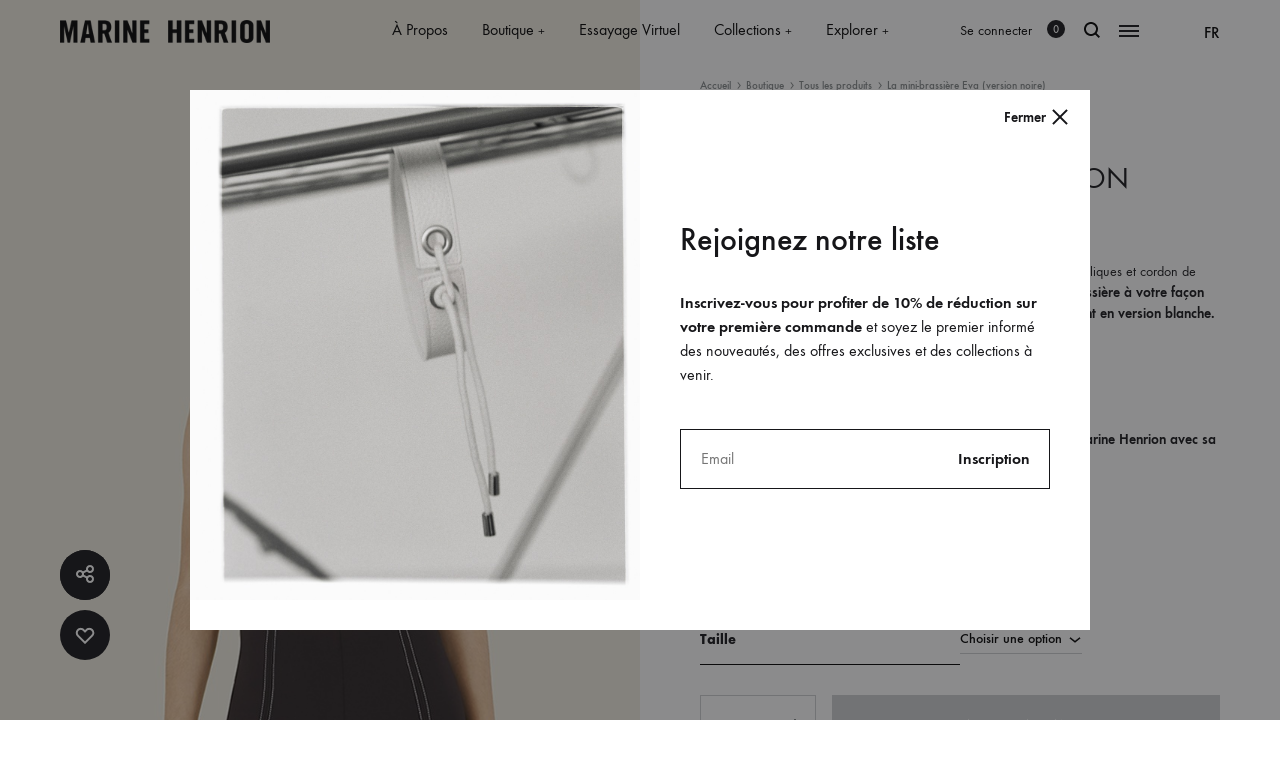

--- FILE ---
content_type: text/html; charset=UTF-8
request_url: https://marinehenrion.com/boutique/guide-cadeaux/la-mini-brassiere-eva-noire/
body_size: 33522
content:
<!doctype html><html
lang=fr-FR><head><meta
charset="UTF-8"><meta
name="viewport" content="width=device-width, initial-scale=1"><link
rel=profile href=https://gmpg.org/xfn/11><meta
name="yandex-verification" content="7a40d41e9c7cad32"><link
rel=alternate href=//marinehenrion.com/ hreflang=fr-fr><link
rel=canonical href=//marinehenrion.com/ ><meta
name='robots' content='index, follow, max-image-preview:large, max-snippet:-1, max-video-preview:-1'><title>La mini-brassière Eva (version noire) | MARINE HENRION ® | Site Officiel</title><link
rel=canonical href=https://marinehenrion.com/boutique/tous-les-produits/la-mini-brassiere-eva-noire/ ><meta
property="og:locale" content="fr_FR"><meta
property="og:type" content="article"><meta
property="og:title" content="La mini-brassière Eva (version noire) | MARINE HENRION ® | Site Officiel"><meta
property="og:description" content="Mini-brassière en néoprène à laçage modulable avec oeillets métalliques et cordon de coton. Fermeture au dos par zip invisible séparable. Portez votre brassière à votre façon en utilisant différentes combinaisons de laçages ! Existe également en version blanche.   Fabriquée en France en quantité limitée  Néoprène doux et respirant, label OEKO-TEX Standard 100  La modèle mesure 1m75 et porte une taille 36  Pièce fabriquée à la commande (réception sous 10 jours)  Livré avec une paire de cordons blancs dans sa pochette Marine Henrion avec sa carte d&#039;authenticité (numérotée)  Pour plus d&#039;informations voir la description ci-dessous"><meta
property="og:url" content="https://marinehenrion.com/boutique/tous-les-produits/la-mini-brassiere-eva-noire/"><meta
property="og:site_name" content="MARINE HENRION ® | Site Officiel"><meta
property="article:publisher" content="https://facebook.com/marinehenrionparis"><meta
property="article:modified_time" content="2025-05-17T16:03:23+00:00"><meta
property="og:image" content="https://marinehenrion.com/media/images/2020/07/marine-henrion-paris-collection3-brassiere-eva-noire-face-copie.jpg"><meta
property="og:image:width" content="800"><meta
property="og:image:height" content="1200"><meta
property="og:image:type" content="image/jpeg"><meta
name="author" content="SUPPORT TECH."><meta
name="twitter:card" content="summary_large_image"><meta
name="twitter:label1" content="Durée de lecture estimée"><meta
name="twitter:data1" content="1 minute"> <script type=application/ld+json class=yoast-schema-graph>{"@context":"https://schema.org","@graph":[{"@type":"Organization","@id":"https://marinehenrion.com/en/#organization","name":"MARINE HENRION ® PARIS","url":"https://marinehenrion.com/en/","sameAs":["https://facebook.com/marinehenrionparis"],"logo":{"@type":"ImageObject","inLanguage":"fr-FR","@id":"https://marinehenrion.com/en/#/schema/logo/image/","url":"https://marinehenrion.com/media/images/2019/12/favicon-marine-henrion.png","contentUrl":"https://marinehenrion.com/media/images/2019/12/favicon-marine-henrion.png","width":200,"height":200,"caption":"MARINE HENRION ® PARIS"},"image":{"@id":"https://marinehenrion.com/en/#/schema/logo/image/"}},{"@type":"WebSite","@id":"https://marinehenrion.com/en/#website","url":"https://marinehenrion.com/en/","name":"MARINE HENRION ® | Site Officiel","description":"Explorez l&#039;univers de Marine Henrion, créatrice français à la mode éthique et minimaliste. Découvrez et commandez dès maintenant les dernières collections.","publisher":{"@id":"https://marinehenrion.com/en/#organization"},"potentialAction":[{"@type":"SearchAction","target":{"@type":"EntryPoint","urlTemplate":"https://marinehenrion.com/en/?s={search_term_string}"},"query-input":"required name=search_term_string"}],"inLanguage":"fr-FR"},{"@type":"ImageObject","inLanguage":"fr-FR","@id":"https://marinehenrion.com/boutique/tous-les-produits/la-mini-brassiere-eva-noire/#primaryimage","url":"https://marinehenrion.com/media/images/2020/07/marine-henrion-paris-collection3-brassiere-eva-noire-face-copie.jpg","contentUrl":"https://marinehenrion.com/media/images/2020/07/marine-henrion-paris-collection3-brassiere-eva-noire-face-copie.jpg","width":800,"height":1200},{"@type":"WebPage","@id":"https://marinehenrion.com/boutique/tous-les-produits/la-mini-brassiere-eva-noire/#webpage","url":"https://marinehenrion.com/boutique/tous-les-produits/la-mini-brassiere-eva-noire/","name":"La mini-brassière Eva (version noire) | MARINE HENRION ® | Site Officiel","isPartOf":{"@id":"https://marinehenrion.com/en/#website"},"primaryImageOfPage":{"@id":"https://marinehenrion.com/boutique/tous-les-produits/la-mini-brassiere-eva-noire/#primaryimage"},"datePublished":"2020-07-15T12:48:56+00:00","dateModified":"2025-05-17T16:03:23+00:00","breadcrumb":{"@id":"https://marinehenrion.com/boutique/tous-les-produits/la-mini-brassiere-eva-noire/#breadcrumb"},"inLanguage":"fr-FR","potentialAction":[{"@type":"ReadAction","target":["https://marinehenrion.com/boutique/tous-les-produits/la-mini-brassiere-eva-noire/"]}]},{"@type":"BreadcrumbList","@id":"https://marinehenrion.com/boutique/tous-les-produits/la-mini-brassiere-eva-noire/#breadcrumb","itemListElement":[{"@type":"ListItem","position":1,"name":"Home","item":"https://marinehenrion.com/"},{"@type":"ListItem","position":2,"name":"Boutique","item":"https://marinehenrion.com/boutique/"},{"@type":"ListItem","position":3,"name":"La mini-brassière Eva (version noire)"}]}]}</script> <link
rel=dns-prefetch href=//www.google.com><link
rel=alternate type=application/rss+xml title="MARINE HENRION ® | Site Officiel &raquo; Flux" href=https://marinehenrion.com/feed/ ><link
rel=alternate type=application/rss+xml title="MARINE HENRION ® | Site Officiel &raquo; Flux des commentaires" href=https://marinehenrion.com/comments/feed/ ><link
rel='alternate stylesheet' id=powerkit-icons-css  href='https://marinehenrion.com/ext/plugins/powerkit/assets/fonts/powerkit-icons.woff?ver=2.7.8' type=text/css as=font type=font/wof crossorigin><link
rel=stylesheet href=https://marinehenrion.com/data/cache/minify/9f53d.css media=all><style id=rs-plugin-settings-inline-css>#rs-demo-id {}</style><link
rel=stylesheet href=https://marinehenrion.com/data/cache/minify/7360e.css media=all><style id=woocommerce-inline-inline-css>.woocommerce form .form-row .required { visibility: visible; }</style><link
rel=stylesheet href=https://marinehenrion.com/data/cache/minify/43704.css media=all><link
rel=stylesheet id=konte-fonts-css  href='https://fonts.googleapis.com/css?family=Crimson+Text%3A600&#038;subset=latin%2Clatin-ext' type=text/css media=all><link
rel=stylesheet href=https://marinehenrion.com/data/cache/minify/2cb35.css media=all><style id=font-awesome-inline-css>[data-font="FontAwesome"]:before {font-family: 'FontAwesome' !important;content: attr(data-icon) !important;speak: none !important;font-weight: normal !important;font-variant: normal !important;text-transform: none !important;line-height: 1 !important;font-style: normal !important;-webkit-font-smoothing: antialiased !important;-moz-osx-font-smoothing: grayscale !important;}</style><link
rel=stylesheet href=https://marinehenrion.com/data/cache/minify/43f8d.css media=all><style id=konte-inline-css>.site-header.custom, .custom .header-search.icon .search-field:focus, .custom .header-search.icon .search-field.focused { background-color: rgba(255,255,255,0.49); }.topbar {height: 34px}.header-main, .header-v10 .site-branding { height: 60px; }.header-bottom { height: 60px; }.header-mobile {height: 60px}.hamburger-screen-background { background-image: url(https://marinehenrion.com/media/images/2020/10/marine-henrion-paris-campagne-2020-34.jpg); }.site-footer.custom { background-color: rgba(255,255,255,0.49); }</style><link
rel=stylesheet href=https://marinehenrion.com/data/cache/minify/c9e2b.css media=all><!--[if lt IE 9]><link
rel=stylesheet id=vc_lte_ie9-css  href='https://marinehenrion.com/ext/plugins/js_composer/assets/css/vc_lte_ie9.min.css?ver=6.0.5' type=text/css media=screen>
<![endif]--><style id=konte-woocommerce-inline-css>div.product .summary { padding-top: 60px; }.woocommerce div.product.layout-v1 .woocommerce-product-gallery { margin-top: -140px; }.woocommerce div.product.layout-v1 .woocommerce-badges { top: 140px; }.single-product.product-v3 .product-toolbar { top: 60px; }@media (max-width: 1199px) { .woocommerce div.product.layout-v1 .woocommerce-product-gallery { margin-top: 0; } }@media (max-width: 1199px) { .woocommerce div.product.layout-v1 .woocommerce-badges { top: 140px; } }@media (max-width: 991px) { .woocommerce div.product.layout-v1 .woocommerce-badges { top: 100px; } }@media (max-width: 767px) { .woocommerce div.product.layout-v1 .woocommerce-badges { top: 60px; } }.single-product.product-v3 .product-toolbar { top: 60px; }.woocommerce-badge.onsale {background-color: #3ee590}.woocommerce-badge.new {background-color: #ffb453}.woocommerce-badge.featured {background-color: #ff736c}.woocommerce-badge.sold-out {background-color: #838889}</style> <script type=text/template id=tmpl-variation-template>
	<div class=woocommerce-variation-description>{{{ data.variation.variation_description }}}</div>
	<div class=woocommerce-variation-price>{{{ data.variation.price_html }}}</div>
	<div class=woocommerce-variation-availability>{{{ data.variation.availability_html }}}</div>
</script> <script type=text/template id=tmpl-unavailable-variation-template>
	<p>Désolé, ce produit n&rsquo;est pas disponible. Veuillez choisir une combinaison différente.</p>
</script> <script src=https://marinehenrion.com/data/cache/minify/8c7aa.js></script> <script id=wc-add-to-cart-js-extra>var wc_add_to_cart_params = {"ajax_url":"\/app\/wp-admin\/admin-ajax.php","wc_ajax_url":"\/?wc-ajax=%%endpoint%%","i18n_view_cart":"Voir le panier","cart_url":"https:\/\/marinehenrion.com\/panier\/","is_cart":"","cart_redirect_after_add":"yes"};</script> <script src=https://marinehenrion.com/data/cache/minify/bac63.js></script> <script id=ywaf-frontend-js-extra>/*<![CDATA[*/var ywaf = {"ajax_url":"\/\/marinehenrion.com\/app\/wp-admin\/admin-ajax.php?action=resend_paypal_email&_wpnonce=9f89d82e92"};/*]]>*/</script> <script src=https://marinehenrion.com/data/cache/minify/b6a32.js></script> <script id=wpm-js-extra>var wpm = {"ajax_url":"https:\/\/marinehenrion.com\/app\/wp-admin\/admin-ajax.php"};</script> <script src=https://marinehenrion.com/data/cache/minify/d91d3.js></script> <script id=woocommerce-tokenization-form-js-extra>var wc_tokenization_form_params = {"is_registration_required":"1","is_logged_in":""};</script> <script src=https://marinehenrion.com/data/cache/minify/e3b5b.js></script> <link
rel=https://api.w.org/ href=https://marinehenrion.com/wp-json/ ><link
rel=alternate type=application/json href=https://marinehenrion.com/wp-json/wp/v2/product/19425><link
rel=EditURI type=application/rsd+xml title=RSD href=https://marinehenrion.com/app/xmlrpc.php?rsd><link
rel=wlwmanifest type=application/wlwmanifest+xml href=https://marinehenrion.com/app/wp-includes/wlwmanifest.xml><link
rel=shortlink href='https://marinehenrion.com/?p=19425'><link
rel=alternate type=application/json+oembed href="https://marinehenrion.com/wp-json/oembed/1.0/embed?url=https%3A%2F%2Fmarinehenrion.com%2Fboutique%2Ftous-les-produits%2Fla-mini-brassiere-eva-noire%2F"><link
rel=alternate type=text/xml+oembed href="https://marinehenrion.com/wp-json/oembed/1.0/embed?url=https%3A%2F%2Fmarinehenrion.com%2Fboutique%2Ftous-les-produits%2Fla-mini-brassiere-eva-noire%2F&#038;format=xml"> <script>(function(i,s,o,g,r,a,m){i['GoogleAnalyticsObject']=r;i[r]=i[r]||function(){
			(i[r].q=i[r].q||[]).push(arguments)},i[r].l=1*new Date();a=s.createElement(o),
			m=s.getElementsByTagName(o)[0];a.async=1;a.src=g;m.parentNode.insertBefore(a,m)
			})(window,document,'script','https://www.google-analytics.com/analytics.js','ga');
			ga('create', 'UA-154755013-1', 'auto');
			ga('send', 'pageview');</script> <link
rel=alternate href=https://marinehenrion.com/boutique/tous-les-produits/la-mini-brassiere-eva-noire/ hreflang=fr><link
rel=alternate href=https://marinehenrion.com/en/shop/all-products/the-eva-mini-bra-black/ hreflang=en> <script>jQuery(document).ready(function($) {
        $('img[title]').each(function() { $(this).removeAttr('title'); });
   });</script> <style>@media (min-width: 992px) {
.pk-coming-soon-content:first-child:last-child {
padding: 0px !important;
height: 660px !important;}

}</style><link
media=all href="https://marinehenrion.com/ext/themes/MHPARIS/style.css?hash=02122025113012"  rel=stylesheet><link
media=all href="https://marinehenrion.com/ext/themes/MHPARIS/responsives.css?hash=02122025113012"  rel=stylesheet><style>#topbar .topbar-text {
text-transform: uppercase !important;
width: 100% !important;
text-align: center !important;}	
#topbar.topbar.light {
background-color: #f4f5f6;
border-bottom: 1px solid #ddd;}
#topbar .topbar-right-items,
#campaign-bar.campaign-bar,
.woocommerce .wc-tabs .additional_information_tab {
display: none !important;}</style><meta
name="facebook-domain-verification" content="iwysyongnh49vre2ozs5tmex5b7iet">
 <script>!function(f,b,e,v,n,t,s)
{if(f.fbq)return;n=f.fbq=function(){n.callMethod?
n.callMethod.apply(n,arguments):n.queue.push(arguments)};
if(!f._fbq)f._fbq=n;n.push=n;n.loaded=!0;n.version='2.0';
n.queue=[];t=b.createElement(e);t.async=!0;
t.src=v;s=b.getElementsByTagName(e)[0];
s.parentNode.insertBefore(t,s)}(window, document,'script',
'https://connect.facebook.net/en_US/fbevents.js');
fbq('init', '145115797750987');
fbq('track', 'PageView');</script> <noscript><img
height=1 width=1 style=display:none
src="https://www.facebook.com/tr?id=145115797750987&ev=PageView&noscript=1"></noscript><noscript><style>.woocommerce-product-gallery{ opacity: 1 !important; }</style></noscript>
 <script>window.wpmDataLayer = window.wpmDataLayer || {}
			window.wpmDataLayer = {"cart":{},"cart_item_keys":{},"orderDeduplication":true,"position":1,"viewItemListTrigger":{"testMode":false,"backgroundColor":"green","opacity":0.5,"repeat":true,"timeout":1000,"threshold":0.8},"version":{"number":"1.17.11","pro":false},"pixels":{"google":{"linker":{"settings":null},"user_id":false,"ads":{"conversionIds":{"AW-668312515":""},"dynamic_remarketing":{"status":true,"id_type":"post_id","send_events_with_parent_ids":true},"google_business_vertical":"retail","phone_conversion_label":"","phone_conversion_number":""},"analytics":{"universal":{"property_id":"UA-154755013-1","parameters":{"anonymize_ip":true,"link_attribution":false},"mp_active":false},"ga4":{"measurement_id":"G-6CY64E2307","parameters":{},"mp_active":false,"debug_mode":false},"id_type":"post_id","eec":false},"optimize":{"container_id":"OPT-K3X9ZJX"}},"facebook":{"pixel_id":"1168061826921062","dynamic_remarketing":{"id_type":"post_id"},"capi":false}},"shop":{"list_name":"Product | La mini-brassière Eva (version noire)","list_id":"product_la-mini-brassiere-eva-version-noire","page_type":"product","product_type":"variable","currency":"EUR","cookie_consent_mgmt":{"explicit_consent":false}},"general":{"variationsOutput":true,"userLoggedIn":false},"user":[]};</script> <meta
name="pm-dataLayer-meta" content="19425" class="wpmProductId"
data-id="19425"> <script>(window.wpmDataLayer = window.wpmDataLayer || {}).products             = window.wpmDataLayer.products || {}
			window.wpmDataLayer.products[19425] = {"id":"19425","sku":"","price":210,"brand":"","quantity":1,"dyn_r_ids":{"post_id":"19425","sku":19425,"gpf":"woocommerce_gpf_19425","gla":"gla_19425"},"isVariable":true,"name":"La mini-brassière Eva (version noire)","category":["Tous les produits","Hauts"],"isVariation":false};</script> <meta
name="pm-dataLayer-meta" content="29200" class="wpmProductId"
data-id="29200"> <script>(window.wpmDataLayer = window.wpmDataLayer || {}).products             = window.wpmDataLayer.products || {}
			window.wpmDataLayer.products[29200] = {"id":"29200","sku":"","price":210,"brand":"","quantity":1,"dyn_r_ids":{"post_id":"29200","sku":29200,"gpf":"woocommerce_gpf_29200","gla":"gla_29200"},"isVariable":false,"name":"La mini-brassière Eva (version noire)","parentId_dyn_r_ids":{"post_id":"19425","sku":19425,"gpf":"woocommerce_gpf_19425","gla":"gla_19425"},"parentId":19425,"variant":"Taille: 44","category":["Tous les produits","Hauts"],"isVariation":true};</script> <meta
name="pm-dataLayer-meta" content="29202" class="wpmProductId"
data-id="29202"> <script>(window.wpmDataLayer = window.wpmDataLayer || {}).products             = window.wpmDataLayer.products || {}
			window.wpmDataLayer.products[29202] = {"id":"29202","sku":"","price":210,"brand":"","quantity":1,"dyn_r_ids":{"post_id":"29202","sku":29202,"gpf":"woocommerce_gpf_29202","gla":"gla_29202"},"isVariable":false,"name":"La mini-brassière Eva (version noire)","parentId_dyn_r_ids":{"post_id":"19425","sku":19425,"gpf":"woocommerce_gpf_19425","gla":"gla_19425"},"parentId":19425,"variant":"Taille: 46","category":["Tous les produits","Hauts"],"isVariation":true};</script> <meta
name="pm-dataLayer-meta" content="29204" class="wpmProductId"
data-id="29204"> <script>(window.wpmDataLayer = window.wpmDataLayer || {}).products             = window.wpmDataLayer.products || {}
			window.wpmDataLayer.products[29204] = {"id":"29204","sku":"","price":210,"brand":"","quantity":1,"dyn_r_ids":{"post_id":"29204","sku":29204,"gpf":"woocommerce_gpf_29204","gla":"gla_29204"},"isVariable":false,"name":"La mini-brassière Eva (version noire)","parentId_dyn_r_ids":{"post_id":"19425","sku":19425,"gpf":"woocommerce_gpf_19425","gla":"gla_19425"},"parentId":19425,"variant":"Taille: 48","category":["Tous les produits","Hauts"],"isVariation":true};</script> <meta
name="pm-dataLayer-meta" content="19438" class="wpmProductId"
data-id="19438"> <script>(window.wpmDataLayer = window.wpmDataLayer || {}).products             = window.wpmDataLayer.products || {}
			window.wpmDataLayer.products[19438] = {"id":"19438","sku":"","price":210,"brand":"","quantity":1,"dyn_r_ids":{"post_id":"19438","sku":19438,"gpf":"woocommerce_gpf_19438","gla":"gla_19438"},"isVariable":false,"name":"La mini-brassière Eva (version noire)","parentId_dyn_r_ids":{"post_id":"19425","sku":19425,"gpf":"woocommerce_gpf_19425","gla":"gla_19425"},"parentId":19425,"variant":"Taille: 42","category":["Tous les produits","Hauts"],"isVariation":true};</script> <meta
name="pm-dataLayer-meta" content="19439" class="wpmProductId"
data-id="19439"> <script>(window.wpmDataLayer = window.wpmDataLayer || {}).products             = window.wpmDataLayer.products || {}
			window.wpmDataLayer.products[19439] = {"id":"19439","sku":"","price":210,"brand":"","quantity":1,"dyn_r_ids":{"post_id":"19439","sku":19439,"gpf":"woocommerce_gpf_19439","gla":"gla_19439"},"isVariable":false,"name":"La mini-brassière Eva (version noire)","parentId_dyn_r_ids":{"post_id":"19425","sku":19425,"gpf":"woocommerce_gpf_19425","gla":"gla_19425"},"parentId":19425,"variant":"Taille: 40","category":["Tous les produits","Hauts"],"isVariation":true};</script> <meta
name="pm-dataLayer-meta" content="19440" class="wpmProductId"
data-id="19440"> <script>(window.wpmDataLayer = window.wpmDataLayer || {}).products             = window.wpmDataLayer.products || {}
			window.wpmDataLayer.products[19440] = {"id":"19440","sku":"","price":210,"brand":"","quantity":1,"dyn_r_ids":{"post_id":"19440","sku":19440,"gpf":"woocommerce_gpf_19440","gla":"gla_19440"},"isVariable":false,"name":"La mini-brassière Eva (version noire)","parentId_dyn_r_ids":{"post_id":"19425","sku":19425,"gpf":"woocommerce_gpf_19425","gla":"gla_19425"},"parentId":19425,"variant":"Taille: 38","category":["Tous les produits","Hauts"],"isVariation":true};</script> <meta
name="pm-dataLayer-meta" content="19441" class="wpmProductId"
data-id="19441"> <script>(window.wpmDataLayer = window.wpmDataLayer || {}).products             = window.wpmDataLayer.products || {}
			window.wpmDataLayer.products[19441] = {"id":"19441","sku":"","price":210,"brand":"","quantity":1,"dyn_r_ids":{"post_id":"19441","sku":19441,"gpf":"woocommerce_gpf_19441","gla":"gla_19441"},"isVariable":false,"name":"La mini-brassière Eva (version noire)","parentId_dyn_r_ids":{"post_id":"19425","sku":19425,"gpf":"woocommerce_gpf_19425","gla":"gla_19425"},"parentId":19425,"variant":"Taille: 36","category":["Tous les produits","Hauts"],"isVariation":true};</script> <meta
name="pm-dataLayer-meta" content="19442" class="wpmProductId"
data-id="19442"> <script>(window.wpmDataLayer = window.wpmDataLayer || {}).products             = window.wpmDataLayer.products || {}
			window.wpmDataLayer.products[19442] = {"id":"19442","sku":"","price":210,"brand":"","quantity":1,"dyn_r_ids":{"post_id":"19442","sku":19442,"gpf":"woocommerce_gpf_19442","gla":"gla_19442"},"isVariable":false,"name":"La mini-brassière Eva (version noire)","parentId_dyn_r_ids":{"post_id":"19425","sku":19425,"gpf":"woocommerce_gpf_19425","gla":"gla_19425"},"parentId":19425,"variant":"Taille: 34","category":["Tous les produits","Hauts"],"isVariation":true};</script> <link
rel=icon href=https://marinehenrion.com/media/images/2019/12/favicon-marine-henrion-150x150.png sizes=32x32><link
rel=icon href=https://marinehenrion.com/media/images/2019/12/favicon-marine-henrion.png sizes=192x192><link
rel=apple-touch-icon href=https://marinehenrion.com/media/images/2019/12/favicon-marine-henrion.png><meta
name="msapplication-TileImage" content="https://marinehenrion.com/media/images/2019/12/favicon-marine-henrion.png"> <script>function setREVStartSize(e){			
			try {								
				var pw = document.getElementById(e.c).parentNode.offsetWidth,
					newh;
				pw = pw===0 || isNaN(pw) ? window.innerWidth : pw;
				e.tabw = e.tabw===undefined ? 0 : parseInt(e.tabw);
				e.thumbw = e.thumbw===undefined ? 0 : parseInt(e.thumbw);
				e.tabh = e.tabh===undefined ? 0 : parseInt(e.tabh);
				e.thumbh = e.thumbh===undefined ? 0 : parseInt(e.thumbh);
				e.tabhide = e.tabhide===undefined ? 0 : parseInt(e.tabhide);
				e.thumbhide = e.thumbhide===undefined ? 0 : parseInt(e.thumbhide);
				e.mh = e.mh===undefined || e.mh=="" || e.mh==="auto" ? 0 : parseInt(e.mh,0);		
				if(e.layout==="fullscreen" || e.l==="fullscreen") 						
					newh = Math.max(e.mh,window.innerHeight);				
				else{					
					e.gw = Array.isArray(e.gw) ? e.gw : [e.gw];
					for (var i in e.rl) if (e.gw[i]===undefined || e.gw[i]===0) e.gw[i] = e.gw[i-1];					
					e.gh = e.el===undefined || e.el==="" || (Array.isArray(e.el) && e.el.length==0)? e.gh : e.el;
					e.gh = Array.isArray(e.gh) ? e.gh : [e.gh];
					for (var i in e.rl) if (e.gh[i]===undefined || e.gh[i]===0) e.gh[i] = e.gh[i-1];
										
					var nl = new Array(e.rl.length),
						ix = 0,						
						sl;					
					e.tabw = e.tabhide>=pw ? 0 : e.tabw;
					e.thumbw = e.thumbhide>=pw ? 0 : e.thumbw;
					e.tabh = e.tabhide>=pw ? 0 : e.tabh;
					e.thumbh = e.thumbhide>=pw ? 0 : e.thumbh;					
					for (var i in e.rl) nl[i] = e.rl[i]<window.innerWidth ? 0 : e.rl[i];
					sl = nl[0];									
					for (var i in nl) if (sl>nl[i] && nl[i]>0) { sl = nl[i]; ix=i;}															
					var m = pw>(e.gw[ix]+e.tabw+e.thumbw) ? 1 : (pw-(e.tabw+e.thumbw)) / (e.gw[ix]);					

					newh =  (e.type==="carousel" && e.justify==="true" ? e.gh[ix] : (e.gh[ix] * m)) + (e.tabh + e.thumbh);
				}			
				
				if(window.rs_init_css===undefined) window.rs_init_css = document.head.appendChild(document.createElement("style"));					
				document.getElementById(e.c).height = newh;
				window.rs_init_css.innerHTML += "#"+e.c+"_wrapper { height: "+newh+"px }";				
			} catch(e){
				console.log("Failure at Presize of Slider:" + e)
			}					   
		  };</script> <style id=kirki-inline-styles>/* cyrillic-ext */
@font-face {
  font-family: 'Fjalla One';
  font-style: normal;
  font-weight: 400;
  font-display: swap;
  src: url(https://marinehenrion.com/data/fonts/fjalla-one/font) format('woff');
  unicode-range: U+0460-052F, U+1C80-1C8A, U+20B4, U+2DE0-2DFF, U+A640-A69F, U+FE2E-FE2F;
}
/* vietnamese */
@font-face {
  font-family: 'Fjalla One';
  font-style: normal;
  font-weight: 400;
  font-display: swap;
  src: url(https://marinehenrion.com/data/fonts/fjalla-one/font) format('woff');
  unicode-range: U+0102-0103, U+0110-0111, U+0128-0129, U+0168-0169, U+01A0-01A1, U+01AF-01B0, U+0300-0301, U+0303-0304, U+0308-0309, U+0323, U+0329, U+1EA0-1EF9, U+20AB;
}
/* latin-ext */
@font-face {
  font-family: 'Fjalla One';
  font-style: normal;
  font-weight: 400;
  font-display: swap;
  src: url(https://marinehenrion.com/data/fonts/fjalla-one/font) format('woff');
  unicode-range: U+0100-02BA, U+02BD-02C5, U+02C7-02CC, U+02CE-02D7, U+02DD-02FF, U+0304, U+0308, U+0329, U+1D00-1DBF, U+1E00-1E9F, U+1EF2-1EFF, U+2020, U+20A0-20AB, U+20AD-20C0, U+2113, U+2C60-2C7F, U+A720-A7FF;
}
/* latin */
@font-face {
  font-family: 'Fjalla One';
  font-style: normal;
  font-weight: 400;
  font-display: swap;
  src: url(https://marinehenrion.com/data/fonts/fjalla-one/font) format('woff');
  unicode-range: U+0000-00FF, U+0131, U+0152-0153, U+02BB-02BC, U+02C6, U+02DA, U+02DC, U+0304, U+0308, U+0329, U+2000-206F, U+20AC, U+2122, U+2191, U+2193, U+2212, U+2215, U+FEFF, U+FFFD;
}/* cyrillic-ext */
@font-face {
  font-family: 'Fjalla One';
  font-style: normal;
  font-weight: 400;
  font-display: swap;
  src: url(https://marinehenrion.com/data/fonts/fjalla-one/font) format('woff');
  unicode-range: U+0460-052F, U+1C80-1C8A, U+20B4, U+2DE0-2DFF, U+A640-A69F, U+FE2E-FE2F;
}
/* vietnamese */
@font-face {
  font-family: 'Fjalla One';
  font-style: normal;
  font-weight: 400;
  font-display: swap;
  src: url(https://marinehenrion.com/data/fonts/fjalla-one/font) format('woff');
  unicode-range: U+0102-0103, U+0110-0111, U+0128-0129, U+0168-0169, U+01A0-01A1, U+01AF-01B0, U+0300-0301, U+0303-0304, U+0308-0309, U+0323, U+0329, U+1EA0-1EF9, U+20AB;
}
/* latin-ext */
@font-face {
  font-family: 'Fjalla One';
  font-style: normal;
  font-weight: 400;
  font-display: swap;
  src: url(https://marinehenrion.com/data/fonts/fjalla-one/font) format('woff');
  unicode-range: U+0100-02BA, U+02BD-02C5, U+02C7-02CC, U+02CE-02D7, U+02DD-02FF, U+0304, U+0308, U+0329, U+1D00-1DBF, U+1E00-1E9F, U+1EF2-1EFF, U+2020, U+20A0-20AB, U+20AD-20C0, U+2113, U+2C60-2C7F, U+A720-A7FF;
}
/* latin */
@font-face {
  font-family: 'Fjalla One';
  font-style: normal;
  font-weight: 400;
  font-display: swap;
  src: url(https://marinehenrion.com/data/fonts/fjalla-one/font) format('woff');
  unicode-range: U+0000-00FF, U+0131, U+0152-0153, U+02BB-02BC, U+02C6, U+02DA, U+02DC, U+0304, U+0308, U+0329, U+2000-206F, U+20AC, U+2122, U+2191, U+2193, U+2212, U+2215, U+FEFF, U+FFFD;
}/* cyrillic-ext */
@font-face {
  font-family: 'Fjalla One';
  font-style: normal;
  font-weight: 400;
  font-display: swap;
  src: url(https://marinehenrion.com/data/fonts/fjalla-one/font) format('woff');
  unicode-range: U+0460-052F, U+1C80-1C8A, U+20B4, U+2DE0-2DFF, U+A640-A69F, U+FE2E-FE2F;
}
/* vietnamese */
@font-face {
  font-family: 'Fjalla One';
  font-style: normal;
  font-weight: 400;
  font-display: swap;
  src: url(https://marinehenrion.com/data/fonts/fjalla-one/font) format('woff');
  unicode-range: U+0102-0103, U+0110-0111, U+0128-0129, U+0168-0169, U+01A0-01A1, U+01AF-01B0, U+0300-0301, U+0303-0304, U+0308-0309, U+0323, U+0329, U+1EA0-1EF9, U+20AB;
}
/* latin-ext */
@font-face {
  font-family: 'Fjalla One';
  font-style: normal;
  font-weight: 400;
  font-display: swap;
  src: url(https://marinehenrion.com/data/fonts/fjalla-one/font) format('woff');
  unicode-range: U+0100-02BA, U+02BD-02C5, U+02C7-02CC, U+02CE-02D7, U+02DD-02FF, U+0304, U+0308, U+0329, U+1D00-1DBF, U+1E00-1E9F, U+1EF2-1EFF, U+2020, U+20A0-20AB, U+20AD-20C0, U+2113, U+2C60-2C7F, U+A720-A7FF;
}
/* latin */
@font-face {
  font-family: 'Fjalla One';
  font-style: normal;
  font-weight: 400;
  font-display: swap;
  src: url(https://marinehenrion.com/data/fonts/fjalla-one/font) format('woff');
  unicode-range: U+0000-00FF, U+0131, U+0152-0153, U+02BB-02BC, U+02C6, U+02DA, U+02DC, U+0304, U+0308, U+0329, U+2000-206F, U+20AC, U+2122, U+2191, U+2193, U+2212, U+2215, U+FEFF, U+FFFD;
}</style><noscript><style>.wpb_animate_when_almost_visible { opacity: 1; }</style></noscript></head><body
data-rsssl=1 class="product-template-default single single-product postid-19425 wp-embed-responsive theme-konte woocommerce woocommerce-page woocommerce-no-js no-sidebar wpb-js-composer js-comp-ver-6.0.5 vc_responsive woocommerce-active product-v5"><div
id=svg-defs class="svg-defs hidden"><svg
xmlns=http://www.w3.org/2000/svg xmlns:xlink=http://www.w3.org/1999/xlink><symbol
viewBox="2 2 10 10" id=arrow-breadcrumb><path
d="M9.156 7l-2.5 3.125-.669-.536L8.058 7 5.987 4.411l.669-.536z"/><path
fill=none d="M2 2h10v10H2z"/></symbol><symbol
viewBox="0 0 32 32" id=arrow-down><path
fill=none d="M0 0h32v32H0z"/><path
d="M17 18V4h-2v14H9l7 10 7-10h-6zm-1.04 6.512L12.841 20H19.079l-3.119 4.512z"/></symbol><symbol
viewBox="0 0 14 14" id=arrow-dropdown><path
d="M7 10.773L1.531 6.398l.938-1.171L7 8.851l4.531-3.624.938 1.171z"/><path
fill=none d="M0 0h14v14H0z"/></symbol><symbol
viewBox="0 0 32 32" id=arrow-left><path
fill=none d="M0 0h32v32H0z"/><path
d="M14 17h14v-2H14V9L4 16l10 7v-6zm-6.512-1.04L12 12.841V19.079L7.488 15.96z"/></symbol><symbol
viewBox="0 0 24 24" id=cart><path
fill=none d="M0 0h24v24H0z"/><path
d="M19 10h-3V7c0-2.206-1.794-4-4-4S8 4.794 8 7v3H5c-.55 0-.908.441-.797.979l1.879 9.042c.112.538.654.979 1.204.979h9.429c.55 0 1.092-.441 1.203-.979l1.879-9.042C19.908 10.441 19.55 10 19 10zm-9-3c0-1.103.897-2 2-2s2 .897 2 2v3h-4V7zm6.087 12H7.913l-1.455-7h11.313l-1.684 7z"/></symbol><symbol
viewBox="0 0 12 12" id=check-checkbox><path
d="M4.177 10.543L.434 6.8l1.132-1.132 2.611 2.611 6.258-6.256 1.13 1.132z"/></symbol><symbol
viewBox="0 0 24 24" id=close><path
fill=none d="M0 0h24v24H0z"/><path
d="M19.778 5.636l-1.414-1.414L12 10.586 5.636 4.222 4.222 5.636 10.586 12l-6.364 6.364 1.414 1.414L12 13.414l6.364 6.364 1.414-1.414L13.414 12z"/></symbol><symbol
viewBox="0 0 18 18" id=close-mini><path
fill=none d="M0 0h18v18H0z"/><path
d="M11.576 5.576L9 8.152 6.424 5.576l-.848.848L8.152 9l-2.576 2.576.848.848L9 9.848l2.576 2.576.848-.848L9.848 9l2.576-2.576z"/><path
d="M9 1a8 8 0 1 0 0 16A8 8 0 0 0 9 1zm0 15c-3.86 0-7-3.14-7-7s3.14-7 7-7 7 3.14 7 7-3.14 7-7 7z"/></symbol><symbol
viewBox="0 0 16 16" id=comment><path
fill=none d="M0 0h16v16H0z"/><path
d="M13 3v8.826l-1.849-1.585L10.87 10H3V3h10m1-1H2v9h8.5l3.5 3V2z"/></symbol><symbol
viewBox="0 0 40 40" id=error><path
d="M20 0C8.972 0 0 8.972 0 20s8.972 20 20 20 20-8.972 20-20S31.028 0 20 0zm0 38c-9.925 0-18-8.075-18-18S10.075 2 20 2s18 8.075 18 18-8.075 18-18 18z"/><path
d="M25.293 13.293L20 18.586l-5.293-5.293-1.414 1.414L18.586 20l-5.293 5.293 1.414 1.414L20 21.414l5.293 5.293 1.414-1.414L21.414 20l5.293-5.293z"/></symbol><symbol
viewBox="0 0 24 24" id=eye><circle
cx=12 cy=12 r=2 /><path
d="M16.466 6.748C15.238 5.583 13.619 5 12 5s-3.238.583-4.466 1.748L2 12l5.534 5.252C8.762 18.417 10.381 19 12 19s3.238-.583 4.466-1.748L22 12l-5.534-5.252zm-1.377 9.053C14.274 16.574 13.177 17 12 17s-2.274-.426-3.089-1.199L4.905 12 8.91 8.199C9.726 7.426 10.823 7 12 7s2.274.426 3.089 1.199L19.095 12l-4.006 3.801z"/><path
fill=none d="M0 0h24v24H0z"/></symbol><symbol
viewBox="0 0 24 24" id=filter><path
fill=none d="M0 0h24v24H0z"/><path
d="M9.859 7A3.991 3.991 0 0 0 6 4a4 4 0 0 0 0 8c1.862 0 3.412-1.278 3.859-3H22V7H9.859zM6 10a1.994 1.994 0 0 1-1.723-1C4.106 8.705 4 8.366 4 8s.106-.705.277-1c.347-.595.985-1 1.723-1s1.376.405 1.723 1c.171.295.277.634.277 1s-.106.705-.277 1c-.347.595-.985 1-1.723 1zM13 12a3.991 3.991 0 0 0-3.859 3H2v2h7.141c.446 1.722 1.997 3 3.859 3s3.412-1.278 3.859-3H22v-2h-5.141A3.991 3.991 0 0 0 13 12zm0 6a1.994 1.994 0 0 1-1.723-1c-.171-.295-.277-.634-.277-1s.106-.705.277-1c.346-.595.984-1 1.723-1s1.376.405 1.723 1c.171.295.277.634.277 1s-.106.705-.277 1c-.347.595-.985 1-1.723 1z"/></symbol><symbol
viewBox="0 0 20 20" id=gallery><path
d="M15 13H1V3h14v10zM3 11h10V5H3v6z"/><path
d="M19 17H6v-2h11V8h2z"/><path
fill=none d="M0 0h20v20H0z"/></symbol><symbol
viewBox="0 0 24 24" id=heart><path
d="M16.243 3.843c-1.28 0-2.559.488-3.536 1.464L12 6.015l-.707-.707c-.976-.976-2.256-1.464-3.536-1.464s-2.559.487-3.535 1.464a5 5 0 0 0 0 7.071L6.343 14.5l2.121 2.121L12 20.157l3.536-3.536 2.121-2.121 2.121-2.121a5 5 0 0 0-3.535-8.536z"/><path
fill=none d="M0 0h24v24H0z"/></symbol><symbol
viewBox="0 0 24 24" id=heart-o><path
d="M16.243 5.843c.801 0 1.555.312 2.121.879a3.003 3.003 0 0 1 0 4.243l-2.121 2.121-2.121 2.121L12 17.328l-2.121-2.121-2.121-2.121-2.121-2.121a2.98 2.98 0 0 1-.879-2.121c0-.801.312-1.555.879-2.121a2.98 2.98 0 0 1 2.121-.879c.801 0 1.555.312 2.121.879l.707.707L12 8.843l1.414-1.414.707-.707a2.98 2.98 0 0 1 2.122-.879m0-2c-1.28 0-2.559.488-3.536 1.464L12 6.015l-.707-.707c-.976-.976-2.256-1.464-3.536-1.464s-2.559.487-3.535 1.464a5 5 0 0 0 0 7.071L6.343 14.5l2.121 2.121L12 20.157l3.536-3.536 2.121-2.121 2.121-2.121a5 5 0 0 0-3.535-8.536z"/><path
fill=none d="M0 0h24v24H0z"/></symbol><symbol
viewBox="0 0 40 40" id=information><path
d="M20 40C8.972 40 0 31.028 0 20S8.972 0 20 0s20 8.972 20 20-8.972 20-20 20zm0-38C10.075 2 2 10.075 2 20s8.075 18 18 18 18-8.075 18-18S29.925 2 20 2z"/><path
d="M19 16h2v12h-2zM19 12h2v2h-2z"/></symbol><symbol
viewBox="0 0 16 16" id=left><path
fill=none d="M0 0h16v16H0z"/><path
d="M8.394 13.941L4.073 8l4.321-5.941 1.212.882L5.927 8l3.679 5.059z"/></symbol><symbol
viewBox="0 0 24 24" id=menu><path
fill=none d="M0 0h24v24H0z"/><path
d="M2 6h20v2H2zM2 16h20v2H2zM2 11h20v2H2z"/></symbol><symbol
viewBox="0 0 16 16" id=minus><path
fill=none d="M0 0h16v16H0z"/><path
d="M3 7h10v2H3z"/></symbol><symbol
viewBox="0 0 16 16" id=plus><path
fill=none d="M0 0h16v16H0z"/><path
d="M13 7H9V3H7v4H3v2h4v4h2V9h4z"/></symbol><symbol
viewBox="3.5 4.5 16 16" id=plus-mini><path
fill=none d="M3.5 4.5h16v16h-16z"/><path
d="M15.5 11.5h-3v-3h-2v3h-3v2h3v3h2v-3h3z"/></symbol><symbol
viewBox="0 0 24 24" id=plus-zoom><path
fill=none d="M0 0h24v24H0z"/><path
d="M20 11h-7V4h-2v7H4v2h7v7h2v-7h7z"/></symbol><symbol
viewBox="0 0 16 16" id=right><path
fill=none d="M0 0h16v16H0z"/><path
d="M7.606 13.941L11.927 8 7.606 2.059l-1.212.882L10.073 8l-3.679 5.059z"/></symbol><symbol
viewBox="0 0 24 24" id=search><path
fill=none d="M0 0h24v24H0z"/><path
d="M20 18.586l-3.402-3.402A6.953 6.953 0 0 0 18 11c0-3.86-3.141-7-7-7-3.86 0-7 3.14-7 7 0 3.859 3.14 7 7 7 1.57 0 3.015-.526 4.184-1.402L18.586 20 20 18.586zM6 11c0-2.757 2.243-5 5-5s5 2.243 5 5-2.243 5-5 5-5-2.243-5-5z"/></symbol><symbol
viewBox="0 0 16 16" id=share><path
d="M7 2.957V10h1V2.957l1.646 1.647.708-.708L7.5 1.043 4.646 3.896l.708.708z"/><path
d="M10 6v1h1v6H4V7h1V6H3v8h9V6z"/><path
fill=none d="M0 0h16v16H0z"/></symbol><symbol
viewBox="0 0 24 24" id=shop-bag><path
fill=none d="M0 0h24v24H0z"/><path
d="M20.958 19.465l-.906-14.969a1.613 1.613 0 0 0-1.59-1.492H5.507c-.835 0-1.541.668-1.592 1.492l-.913 14.969c-.05.821.58 1.492 1.408 1.492H19.55a1.39 1.39 0 0 0 1.41-1.492zm-15.926-.503L5.884 5h12.2l.845 13.963H5.032z"/><path
d="M13.97 6.993v2.52c0 .146-.06.447-.232.734-.286.476-.801.763-1.763.763-.961 0-1.477-.286-1.762-.763a1.594 1.594 0 0 1-.232-.735V6.993H7.986v2.52c0 .475.127 1.11.516 1.76.649 1.083 1.817 1.732 3.473 1.732 1.657 0 2.825-.65 3.474-1.732a3.473 3.473 0 0 0 .516-1.76v-2.52H13.97z"/></symbol><symbol
viewBox="0 0 24 24" id=shop-bag-2><path
fill=none d="M0 0h24v24H0z"/><path
d="M18.395 3H4.87a.847.847 0 0 0-.847.847v16.27c0 .467.378.847.846.847h13.527c.469 0 .848-.38.848-.846V3.847A.848.848 0 0 0 18.395 3zm-.847 16.27H5.715V4.694H17.55V19.27z"/><path
d="M11.631 14.657a4.31 4.31 0 0 0 4.304-4.304V6.895a.847.847 0 1 0-1.693 0v3.458a2.615 2.615 0 0 1-2.611 2.61 2.614 2.614 0 0 1-2.611-2.61V6.895a.847.847 0 0 0-1.694 0v3.458a4.311 4.311 0 0 0 4.305 4.304z"/></symbol><symbol
viewBox="0 0 24 24" id=shop-bag-3><path
fill=none d="M0 0h24v24H0z"/><path
d="M18.388 19.768l-.81-12.346a1.071 1.071 0 0 0-1.069-1.001h-1.384A3.432 3.432 0 0 0 11.696 3a3.432 3.432 0 0 0-3.428 3.421H6.884c-.565 0-1.032.438-1.07 1.001l-.812 12.392a1.072 1.072 0 0 0 1.07 1.141h11.25a1.071 1.071 0 0 0 1.066-1.187zM11.696 5.143c.707 0 1.282.573 1.286 1.278h-2.571a1.287 1.287 0 0 1 1.285-1.278zm-4.48 13.67l.671-10.25h7.619l.672 10.25H7.215z"/></symbol><symbol
viewBox="0 0 24 24" id=shop-bag-4><path
fill=none d="M0 0h24v24H0z"/><path
d="M18.633 20.101L18.09 8.143a.818.818 0 0 0-.817-.78h-2.455V6c0-1.654-1.346-3-3-3s-3 1.346-3 3v1.362H6.364a.818.818 0 0 0-.818.781l-.545 12.002a.818.818 0 0 0 .817.855H17.82a.818.818 0 0 0 .814-.899zm-8.179-14.1c0-.753.612-1.365 1.364-1.365.752 0 1.364.612 1.364 1.364v1.362h-2.728V6zm-3.78 13.363l.471-10.365h1.673v.818a.818.818 0 0 0 1.636 0v-.818h2.728v.818a.818.818 0 0 0 1.636 0v-.818h1.673l.47 10.365H6.675z"/></symbol><symbol
viewBox="0 0 24 24" id=shop-bag-5><path
fill=none d="M0 0h24v24H0z"/><path
d="M19.311 20.091L18.256 8.486a.794.794 0 0 0-.79-.723h-2.383V5.912A2.915 2.915 0 0 0 12.171 3 2.915 2.915 0 0 0 9.26 5.912v1.851H6.877a.794.794 0 0 0-.79.723l-1.06 11.648a.794.794 0 0 0 .791.866H18.525a.794.794 0 0 0 .786-.909zm-8.463-14.18c0-.729.594-1.323 1.323-1.323.73 0 1.324.594 1.324 1.324v1.851h-2.647V5.912zm-4.16 13.5l.914-10.06h9.138l.915 10.06H6.688z"/><path
d="M10.615 10.643a.801.801 0 0 0-.561-.233.801.801 0 0 0-.562.233.8.8 0 0 0-.232.562.8.8 0 0 0 .232.561.801.801 0 0 0 .562.232.8.8 0 0 0 .561-.232.799.799 0 0 0 .233-.561.799.799 0 0 0-.233-.562zM14.85 10.643a.801.801 0 0 0-.561-.233.8.8 0 0 0-.562.233.8.8 0 0 0-.232.562.8.8 0 0 0 .232.561.8.8 0 0 0 .562.232.8.8 0 0 0 .562-.232.8.8 0 0 0 .232-.561.8.8 0 0 0-.232-.562z"/></symbol><symbol
viewBox="0 0 24 24" id=shop-cart><path
fill=none d="M0 0h24v24H0z"/><path
d="M20.347 6.057a.818.818 0 0 0-.656-.33H7.09l-.222-2A.818.818 0 0 0 6.054 3H3.873a.818.818 0 0 0 0 1.636h1.45l.22 1.99.003.021.786 7.08a.818.818 0 0 0 .813.728H17.57c.362 0 .68-.238.784-.584l2.122-7.091a.818.818 0 0 0-.128-.723zm-3.387 6.761H7.878l-.606-5.454h11.32l-1.632 5.454zM8.782 16.09a2.457 2.457 0 0 0-2.455 2.455A2.457 2.457 0 0 0 8.782 21a2.457 2.457 0 0 0 2.454-2.455 2.457 2.457 0 0 0-2.454-2.454zm0 3.274a.82.82 0 0 1 0-1.637.82.82 0 0 1 0 1.637zM15.273 16.09a2.457 2.457 0 0 0-2.455 2.455A2.457 2.457 0 0 0 15.273 21a2.457 2.457 0 0 0 2.454-2.455 2.457 2.457 0 0 0-2.454-2.454zm0 3.274a.82.82 0 0 1 0-1.637.82.82 0 0 1 0 1.637z"/></symbol><symbol
viewBox="0 0 24 24" id=socials><path
d="M17 13c-1.2 0-2.266.542-3 1.382l-3.091-1.546c.058-.27.091-.549.091-.836 0-.287-.033-.566-.091-.836L14 9.618c.734.84 1.8 1.382 3 1.382 2.206 0 4-1.794 4-4s-1.794-4-4-4-4 1.794-4 4c0 .287.033.566.091.836L10 9.382A3.975 3.975 0 0 0 7 8c-2.206 0-4 1.794-4 4s1.794 4 4 4c1.2 0 2.266-.542 3-1.382l3.091 1.546c-.058.27-.091.549-.091.836 0 2.206 1.794 4 4 4s4-1.794 4-4-1.794-4-4-4zm0-8c1.103 0 2 .897 2 2s-.897 2-2 2-2-.897-2-2 .897-2 2-2zM7 14c-1.103 0-2-.897-2-2s.897-2 2-2 2 .897 2 2-.897 2-2 2zm10 5c-1.103 0-2-.897-2-2s.897-2 2-2 2 .897 2 2-.897 2-2 2z"/><path
fill=none d="M0 0h24v24H0z"/></symbol><symbol
viewBox="0 0 12 12" id=star><path
fill=none d="M0 0h12v12H0z"/><path
d="M6 1l1.18 3.82L11 5 7.91 7.18 9.09 11 6 8.639 2.91 11l1.18-3.82L1 5l3.82-.18z"/></symbol><symbol
viewBox="0 0 40 40" id=success><path
d="M20 40C8.972 40 0 31.028 0 20S8.972 0 20 0s20 8.972 20 20-8.972 20-20 20zm0-38C10.075 2 2 10.075 2 20s8.075 18 18 18 18-8.075 18-18S29.925 2 20 2z"/><path
d="M18 27.414l-6.707-6.707 1.414-1.414L18 24.586l11.293-11.293 1.414 1.414z"/></symbol><symbol
viewBox="0 0 20 20" id=video><path
fill=none d="M0 0h20v20H0z"/><path
d="M5 4l10 6-10 6z"/></symbol><symbol
viewBox="0 0 40 40" id=warning><path
d="M20 40C8.972 40 0 31.028 0 20S8.972 0 20 0s20 8.972 20 20-8.972 20-20 20zm0-38C10.075 2 2 10.075 2 20s8.075 18 18 18 18-8.075 18-18S29.925 2 20 2z"/><path
d="M19 15h2v6h-2zM19 23h2v2h-2z"/><path
d="M26 29H14c-1.673 0-3.016-.648-3.684-1.778s-.589-2.618.218-4.085l6.18-11.238c.825-1.5 1.992-2.325 3.286-2.325s2.461.825 3.285 2.325l6.182 11.238c.807 1.467.886 2.955.218 4.085S27.674 29 26 29zm-6-17.426c-.524 0-1.083.47-1.534 1.289l-6.18 11.238c-.457.831-.548 1.598-.249 2.104.299.505 1.015.795 1.963.795h12c.948 0 1.664-.29 1.963-.796s.209-1.272-.248-2.103l-6.182-11.239c-.451-.818-1.01-1.288-1.533-1.288z"/></symbol></svg></div><div
id=page class=site><header
id=masthead class="site-header transparent-hover header-sticky--normal transparent text-dark"><div
class="header-main header-contents has-center menu-center"><div
class=konte-container-fluid><div
class="header-left-items header-items "><div
class=site-branding>
<a
href=https://marinehenrion.com/ class=logo>
<img
src=https://marinehenrion.com/media/images/2020/09/PAG_MH_Logo_01-1.png alt="MARINE HENRION ® | Site Officiel" class=logo-dark>
<img
src=https://marinehenrion.com/media/images/2020/09/PAG_MH_Logo_01-1.png alt="MARINE HENRION ® | Site Officiel" class=logo-light>
</a><p
class=site-title>
<a
href=https://marinehenrion.com/ rel=home>MARINE HENRION ® | Site Officiel</a></p><p
class=site-description>Explorez l&#039;univers de Marine Henrion, créatrice français à la mode éthique et minimaliste. Découvrez et commandez dès maintenant les dernières collections.</p></div></div><div
class="header-center-items header-items has-menu"><nav
id=primary-menu class="main-navigation primary-navigation"><ul
id=menu-main-menu-fr class="menu nav-menu nav-menu--submenu-has-caret"><li
id=menu-item-20199 class="menu-item menu-item-type-post_type menu-item-object-page menu-item-20199"><a
href=https://marinehenrion.com/a-propos/ >À Propos</a></li>
<li
id=menu-item-24596 class="menu-item menu-item-type-custom menu-item-object-custom menu-item-has-children menu-item-24596"><a
href=https://marinehenrion.com/categorie-produit/tous-les-produits/ >Boutique<span
class=caret>+</span></a><ul
class=sub-menu>
<li
id=menu-item-28376 class="menu-item menu-item-type-custom menu-item-object-custom menu-item-28376"><a
href=https://marinehenrion.com/categorie-produit/nouveautes>Nouveautés</a></li>
<li
id=menu-item-25371 class="menu-item menu-item-type-custom menu-item-object-custom menu-item-25371"><a
href=https://marinehenrion.com/categorie-produit/collection-2025/ >Collection 2025</a></li>
<li
id=menu-item-22590 class="menu-item menu-item-type-custom menu-item-object-custom menu-item-22590"><a
href=https://marinehenrion.com/categorie-produit/accessoires/ >Accessoires</a></li>
<li
id=menu-item-23552 class="menu-item menu-item-type-custom menu-item-object-custom menu-item-23552"><a
href=https://marinehenrion.com/categorie-produit/robes/ >Robes &#038; Combinaisons</a></li>
<li
id=menu-item-23550 class="menu-item menu-item-type-custom menu-item-object-custom menu-item-23550"><a
href=https://marinehenrion.com/categorie-produit/hauts>Hauts</a></li>
<li
id=menu-item-23720 class="menu-item menu-item-type-custom menu-item-object-custom menu-item-23720"><a
href=https://marinehenrion.com/categorie-produit/bas>Bas</a></li>
<li
id=menu-item-23551 class="menu-item menu-item-type-custom menu-item-object-custom menu-item-23551"><a
href=https://marinehenrion.com/categorie-produit/vestes-manteaux>Vestes &#038; Manteaux</a></li>
<li
id=menu-item-24501 class="menu-item menu-item-type-custom menu-item-object-custom menu-item-24501"><a
href=https://marinehenrion.com/categorie-produit/maillots-de-bain>Maillots de bain</a></li>
<li
id=menu-item-22587 class="menu-item menu-item-type-custom menu-item-object-custom menu-item-22587"><a
href=https://marinehenrion.com/categorie-produit/masques/ >Masques</a></li>
<li
id=menu-item-27395 class="menu-item menu-item-type-custom menu-item-object-custom menu-item-27395"><a
href=https://marinehenrion.com/categorie-produit/last-chance/ >Last Chance</a></li></ul>
</li>
<li
id=menu-item-25275 class="menu-item menu-item-type-post_type menu-item-object-page menu-item-25275"><a
href=https://marinehenrion.com/mix-and-match/ >Essayage Virtuel</a></li>
<li
id=menu-item-21742 class="menu-item menu-item-type-custom menu-item-object-custom menu-item-has-children menu-item-21742"><a
href=#>Collections<span
class=caret>+</span></a><ul
class=sub-menu>
<li
id=menu-item-29906 class="menu-item menu-item-type-custom menu-item-object-custom menu-item-29906"><a
href=https://marinehenrion.com/collections/collection-2025>Collection 2025</a></li>
<li
id=menu-item-28193 class="menu-item menu-item-type-post_type menu-item-object-page menu-item-28193"><a
href=https://marinehenrion.com/en/collections/collection-24/ >Collection 2024</a></li>
<li
id=menu-item-27568 class="menu-item menu-item-type-custom menu-item-object-custom menu-item-has-children menu-item-27568"><a
href=#>Lookbooks<span
class=caret>+</span></a><ul
class=sub-menu>
<li
id=menu-item-25843 class="menu-item menu-item-type-custom menu-item-object-custom menu-item-25843"><a
href=https://marinehenrion.com/collections/lookbook-l-hiver>L&#8217;Hiver</a></li>
<li
id=menu-item-24874 class="menu-item menu-item-type-post_type menu-item-object-page menu-item-24874"><a
href=https://marinehenrion.com/collections/lookbook-l-ete/ >L’Été</a></li>
<li
id=menu-item-21741 class="menu-item menu-item-type-custom menu-item-object-custom menu-item-21741"><a
href=https://marinehenrion.com/collections/lookbook-core-collection/ >Core Collection</a></li></ul>
</li>
<li
id=menu-item-27567 class="menu-item menu-item-type-custom menu-item-object-custom menu-item-has-children menu-item-27567"><a
href=#>Campagnes<span
class=caret>+</span></a><ul
class=sub-menu>
<li
id=menu-item-27570 class="menu-item menu-item-type-custom menu-item-object-custom menu-item-27570"><a
href=https://marinehenrion.com/nyc-campaign/ >&#8216;NYC&#8217;</a></li>
<li
id=menu-item-21743 class="menu-item menu-item-type-post_type menu-item-object-page menu-item-21743"><a
href=https://marinehenrion.com/collections/campagne-lappartement/ >&#8216;L&#8217;Appartement&#8217;</a></li>
<li
id=menu-item-24873 class="menu-item menu-item-type-post_type menu-item-object-page menu-item-24873"><a
href=https://marinehenrion.com/collections/campagne-lete-a-paris/ >&#8216;L&#8217;Été à Paris&#8217;</a></li></ul>
</li></ul>
</li>
<li
id=menu-item-25780 class="menu-item menu-item-type-custom menu-item-object-custom menu-item-has-children menu-item-25780"><a
href=#>Explorer<span
class=caret>+</span></a><ul
class=sub-menu>
<li
id=menu-item-25781 class="menu-item menu-item-type-post_type menu-item-object-page menu-item-25781"><a
href=https://marinehenrion.com/presse/ >Presse</a></li>
<li
id=menu-item-13982 class="menu-item menu-item-type-post_type menu-item-object-page menu-item-13982"><a
href=https://marinehenrion.com/communaute/ >Communauté</a></li>
<li
id=menu-item-26062 class="menu-item menu-item-type-post_type menu-item-object-page menu-item-26062"><a
href=https://marinehenrion.com/artistes/ >Artistes</a></li>
<li
id=menu-item-25782 class="menu-item menu-item-type-post_type menu-item-object-page menu-item-25782"><a
href=https://marinehenrion.com/revendeurs/ >Revendeurs</a></li></ul>
</li></ul></nav></div><div
class="header-right-items header-items "><div
class=header-account>
<a
href=https://marinehenrion.com/mon-compte/ data-toggle=off-canvas data-target=login-panel>Se connecter</a></div><div
class=header-cart>
<a
href=https://marinehenrion.com/panier/ data-toggle=off-canvas data-target=cart-panel>
<span
class="svg-icon icon-cart size-normal shopping-cart-icon"><svg
role=img> <use
href=#cart xlink:href=#cart></use> </svg></span>		<span
class="counter cart-counter">0</span>
</a></div><div
class="header-search icon-modal">
<span
class="svg-icon icon-search search-icon" data-toggle=modal data-target=search-modal>
<svg
role=img><use
href=#search xlink:href=#search></use></svg>
</span></div><div
class="header-hamburger hamburger-menu" data-target=hamburger-fullscreen><div
class=hamburger-box><div
class=hamburger-inner></div></div></div><div
class="language list-dropdown down"><div
class=dropdown>
<span
class=current>
<span
class=selected>FR</span>
<span
class="svg-icon icon-arrow-dropdown size-smaller caret"><svg
role=img> <use
href=#arrow-dropdown xlink:href=#arrow-dropdown></use> </svg></span>		</span><ul>
<li
class=fr><a
href=https://marinehenrion.com/boutique/tous-les-produits/la-mini-brassiere-eva-noire/ >FR</a></li>
<li
class=en><a
href=https://marinehenrion.com/en/shop/all-products/the-eva-mini-bra-black/ >EN</a></li></ul></div></div></div></div></div><div
class="header-mobile custom logo-left"><div
class=konte-container-fluid><div
class=site-branding>
<a
href=https://marinehenrion.com/ class=logo>
<img
src=https://marinehenrion.com/media/images/2020/09/PAG_MH_Logo_01-1.png alt="MARINE HENRION ® | Site Officiel" class=logo-dark>
<img
src=https://marinehenrion.com/media/images/2020/09/PAG_MH_Logo_01-1.png alt="MARINE HENRION ® | Site Officiel" class=logo-light>
</a><p
class=site-title>
<a
href=https://marinehenrion.com/ rel=home>MARINE HENRION ® | Site Officiel</a></p><p
class=site-description>Explorez l&#039;univers de Marine Henrion, créatrice français à la mode éthique et minimaliste. Découvrez et commandez dès maintenant les dernières collections.</p></div><div
class=mobile-header-icons><div
class=header-cart>
<a
href=https://marinehenrion.com/panier/ data-toggle=off-canvas data-target=cart-panel>
<span
class="svg-icon icon-cart size-normal shopping-cart-icon"><svg
role=img> <use
href=#cart xlink:href=#cart></use> </svg></span>		<span
class="counter cart-counter">0</span>
</a></div></div><div
class=mobile-menu-hamburger>
<button
class="mobile-menu-toggle hamburger-menu" data-toggle=off-canvas data-target=mobile-menu>
<span
class=hamburger-box>
<span
class=hamburger-inner></span>
</span>
</button></div></div></div></header><div
class=site-header-space><div
class=header-main></div><div
class=header-mobile></div></div><div
id=campaign-bar class=campaign-bar><div
class=konte-container-fluid><div
class=campaign-bar__campaigns></div></div></div><div
id=content class=site-content><div
class="site-content-container product-content-container konte-container"><div
id=primary class=content-area><main
id=main class=site-main role=main><div
class=woocommerce-notices-wrapper></div><div
id=product-19425 class="layout-v5 clearfix product type-product post-19425 status-publish first instock product_cat-tous-les-produits product_cat-hauts has-post-thumbnail taxable shipping-taxable purchasable product-type-variable"><div
class="product-gallery-summary clearfix "><div
class="woocommerce-product-gallery woocommerce-product-gallery--with-images woocommerce-product-gallery--columns-4 images lightbox-support" data-columns=4 style="opacity: 0; transition: opacity .25s ease-in-out;"><figure
class=woocommerce-product-gallery__wrapper><div
data-thumb=https://marinehenrion.com/media/images/2020/07/marine-henrion-paris-collection3-brassiere-eva-noire-face-copie-120x140.jpg data-thumb-alt class=woocommerce-product-gallery__image><a
href=https://marinehenrion.com/media/images/2020/07/marine-henrion-paris-collection3-brassiere-eva-noire-face-copie.jpg><img
width=800 height=1200 src=https://marinehenrion.com/media/images/2020/07/marine-henrion-paris-collection3-brassiere-eva-noire-face-copie.jpg class=wp-post-image alt loading=lazy title="marine-henrion-paris-collection3-brassiere-eva-noire-face copie" data-caption data-src=https://marinehenrion.com/media/images/2020/07/marine-henrion-paris-collection3-brassiere-eva-noire-face-copie.jpg data-large_image=https://marinehenrion.com/media/images/2020/07/marine-henrion-paris-collection3-brassiere-eva-noire-face-copie.jpg data-large_image_width=800 data-large_image_height=1200 srcset="https://marinehenrion.com/media/images/2020/07/marine-henrion-paris-collection3-brassiere-eva-noire-face-copie.jpg 800w, https://marinehenrion.com/media/images/2020/07/marine-henrion-paris-collection3-brassiere-eva-noire-face-copie-200x300.jpg 200w, https://marinehenrion.com/media/images/2020/07/marine-henrion-paris-collection3-brassiere-eva-noire-face-copie-533x800.jpg 533w, https://marinehenrion.com/media/images/2020/07/marine-henrion-paris-collection3-brassiere-eva-noire-face-copie-768x1152.jpg 768w, https://marinehenrion.com/media/images/2020/07/marine-henrion-paris-collection3-brassiere-eva-noire-face-copie-680x1020.jpg 680w, https://marinehenrion.com/media/images/2020/07/marine-henrion-paris-collection3-brassiere-eva-noire-face-copie-400x600.jpg 400w" sizes="(max-width: 800px) 100vw, 800px"></a></div><div
data-thumb=https://marinehenrion.com/media/images/2020/07/marine-henrion-paris-collection3-brassiere-eva-noire-cote-copie-120x140.jpg data-thumb-alt class=woocommerce-product-gallery__image><a
href=https://marinehenrion.com/media/images/2020/07/marine-henrion-paris-collection3-brassiere-eva-noire-cote-copie.jpg><img
width=800 height=1200 src=https://marinehenrion.com/media/images/2020/07/marine-henrion-paris-collection3-brassiere-eva-noire-cote-copie.jpg class alt loading=lazy title="marine-henrion-paris-collection3-brassiere-eva-noire-cote copie" data-caption data-src=https://marinehenrion.com/media/images/2020/07/marine-henrion-paris-collection3-brassiere-eva-noire-cote-copie.jpg data-large_image=https://marinehenrion.com/media/images/2020/07/marine-henrion-paris-collection3-brassiere-eva-noire-cote-copie.jpg data-large_image_width=800 data-large_image_height=1200 srcset="https://marinehenrion.com/media/images/2020/07/marine-henrion-paris-collection3-brassiere-eva-noire-cote-copie.jpg 800w, https://marinehenrion.com/media/images/2020/07/marine-henrion-paris-collection3-brassiere-eva-noire-cote-copie-200x300.jpg 200w, https://marinehenrion.com/media/images/2020/07/marine-henrion-paris-collection3-brassiere-eva-noire-cote-copie-533x800.jpg 533w, https://marinehenrion.com/media/images/2020/07/marine-henrion-paris-collection3-brassiere-eva-noire-cote-copie-768x1152.jpg 768w, https://marinehenrion.com/media/images/2020/07/marine-henrion-paris-collection3-brassiere-eva-noire-cote-copie-680x1020.jpg 680w, https://marinehenrion.com/media/images/2020/07/marine-henrion-paris-collection3-brassiere-eva-noire-cote-copie-400x600.jpg 400w" sizes="(max-width: 800px) 100vw, 800px"></a></div><div
data-thumb=https://marinehenrion.com/media/images/2020/07/marine-henrion-paris-collection3-brassiere-eva-noire-dos-copie-120x140.jpg data-thumb-alt class=woocommerce-product-gallery__image><a
href=https://marinehenrion.com/media/images/2020/07/marine-henrion-paris-collection3-brassiere-eva-noire-dos-copie.jpg><img
width=800 height=1200 src=https://marinehenrion.com/media/images/2020/07/marine-henrion-paris-collection3-brassiere-eva-noire-dos-copie.jpg class alt loading=lazy title="marine-henrion-paris-collection3-brassiere-eva-noire-dos copie" data-caption data-src=https://marinehenrion.com/media/images/2020/07/marine-henrion-paris-collection3-brassiere-eva-noire-dos-copie.jpg data-large_image=https://marinehenrion.com/media/images/2020/07/marine-henrion-paris-collection3-brassiere-eva-noire-dos-copie.jpg data-large_image_width=800 data-large_image_height=1200 srcset="https://marinehenrion.com/media/images/2020/07/marine-henrion-paris-collection3-brassiere-eva-noire-dos-copie.jpg 800w, https://marinehenrion.com/media/images/2020/07/marine-henrion-paris-collection3-brassiere-eva-noire-dos-copie-200x300.jpg 200w, https://marinehenrion.com/media/images/2020/07/marine-henrion-paris-collection3-brassiere-eva-noire-dos-copie-533x800.jpg 533w, https://marinehenrion.com/media/images/2020/07/marine-henrion-paris-collection3-brassiere-eva-noire-dos-copie-768x1152.jpg 768w, https://marinehenrion.com/media/images/2020/07/marine-henrion-paris-collection3-brassiere-eva-noire-dos-copie-680x1020.jpg 680w, https://marinehenrion.com/media/images/2020/07/marine-henrion-paris-collection3-brassiere-eva-noire-dos-copie-400x600.jpg 400w" sizes="(max-width: 800px) 100vw, 800px"></a></div><div
data-thumb=https://marinehenrion.com/media/images/2020/07/marine-henrion-paris-collection3-brassiere-eva-noire-zoom-2-120x140.jpg data-thumb-alt class=woocommerce-product-gallery__image><a
href=https://marinehenrion.com/media/images/2020/07/marine-henrion-paris-collection3-brassiere-eva-noire-zoom-2.jpg><img
width=800 height=1200 src=https://marinehenrion.com/media/images/2020/07/marine-henrion-paris-collection3-brassiere-eva-noire-zoom-2.jpg class alt loading=lazy title=marine-henrion-paris-collection3-brassiere-eva-noire-zoom-2 data-caption data-src=https://marinehenrion.com/media/images/2020/07/marine-henrion-paris-collection3-brassiere-eva-noire-zoom-2.jpg data-large_image=https://marinehenrion.com/media/images/2020/07/marine-henrion-paris-collection3-brassiere-eva-noire-zoom-2.jpg data-large_image_width=800 data-large_image_height=1200 srcset="https://marinehenrion.com/media/images/2020/07/marine-henrion-paris-collection3-brassiere-eva-noire-zoom-2.jpg 800w, https://marinehenrion.com/media/images/2020/07/marine-henrion-paris-collection3-brassiere-eva-noire-zoom-2-200x300.jpg 200w, https://marinehenrion.com/media/images/2020/07/marine-henrion-paris-collection3-brassiere-eva-noire-zoom-2-533x800.jpg 533w, https://marinehenrion.com/media/images/2020/07/marine-henrion-paris-collection3-brassiere-eva-noire-zoom-2-768x1152.jpg 768w, https://marinehenrion.com/media/images/2020/07/marine-henrion-paris-collection3-brassiere-eva-noire-zoom-2-680x1020.jpg 680w, https://marinehenrion.com/media/images/2020/07/marine-henrion-paris-collection3-brassiere-eva-noire-zoom-2-400x600.jpg 400w" sizes="(max-width: 800px) 100vw, 800px"></a></div></figure></div><div
class="summary entry-summary"><div
class="summary-inner product-summary-inner"><div
class=product-summary><div
class="product-toolbar clearfix"><nav
class=woocommerce-breadcrumb><a
href=https://marinehenrion.com/ >Accueil</a><span
class="svg-icon icon-arrow-breadcrumb size-normal delimiter"><svg
role=img> <use
href=#arrow-breadcrumb xlink:href=#arrow-breadcrumb></use> </svg></span><a
href=https://marinehenrion.com/boutique/ >Boutique</a><span
class="svg-icon icon-arrow-breadcrumb size-normal delimiter"><svg
role=img> <use
href=#arrow-breadcrumb xlink:href=#arrow-breadcrumb></use> </svg></span><a
href=https://marinehenrion.com/categorie-produit/tous-les-produits/ >Tous les produits</a><span
class="svg-icon icon-arrow-breadcrumb size-normal delimiter"><svg
role=img> <use
href=#arrow-breadcrumb xlink:href=#arrow-breadcrumb></use> </svg></span>La mini-brassière Eva (version noire)</nav><nav
class="navigation post-navigation" aria-label=Produit><h2 class="screen-reader-text">Produit</h2><div
class=nav-links><div
class=nav-previous><a
href=https://marinehenrion.com/boutique/tous-les-produits/le-pantalon-evase-adelaide-noir/ rel=prev>Précédent</a></div><div
class=nav-next><a
href=https://marinehenrion.com/boutique/robes/la-robe-salopette-amandine-version-noire/ rel=next>Suivant</a></div></div></nav></div><h1 class="product_title entry-title">La mini-brassière Eva (version noire)</h1><div
class=woocommerce-product-details__short-description><p><strong>Mini-brassière en néoprène à laçage modulable</strong> avec oeillets métalliques et cordon de coton. Fermeture au dos par zip invisible séparable.<strong> Portez votre brassière à votre façon en utilisant différentes combinaisons de laçages ! Existe également en version blanche.</strong></p><ul>
<li><strong>Fabriquée en France</strong> en quantité limitée</li>
<li><strong>Néoprène doux et respirant, <a
href=https://www.oeko-tex.com/fileadmin/user_upload/Marketing_Materialien/STANDARD_100/B2B_Brochure/B2B_Brochure_STD100_A5_021219_FR_online.pdf>label <span
style="text-decoration: underline;">OEKO-TEX Standard 100</span></a></strong></li>
<li>La modèle mesure 1m75 et porte une taille 36</li>
<li>Pièce fabriquée à la commande (réception sous 10 jours)</li>
<li><strong>Livré avec une paire de cordons blancs dans sa pochette Marine Henrion</strong> <strong>avec sa carte d&#8217;authenticité (numérotée)</strong></li>
<li>Pour plus d&#8217;informations voir la description ci-dessous</li></ul></div><p
class=price><span
class="woocommerce-Price-amount amount"><bdi>210<span
class=woocommerce-Price-currencySymbol>&euro;</span></bdi></span></p><form
class="variations_form cart" action=https://marinehenrion.com/boutique/tous-les-produits/la-mini-brassiere-eva-noire/ method=post enctype=multipart/form-data data-product_id=19425 data-product_variations="[{&quot;attributes&quot;:{&quot;attribute_pa_taille&quot;:&quot;44&quot;},&quot;availability_html&quot;:&quot;&quot;,&quot;backorders_allowed&quot;:false,&quot;dimensions&quot;:{&quot;length&quot;:&quot;&quot;,&quot;width&quot;:&quot;&quot;,&quot;height&quot;:&quot;&quot;},&quot;dimensions_html&quot;:&quot;ND&quot;,&quot;display_price&quot;:210,&quot;display_regular_price&quot;:210,&quot;image&quot;:{&quot;title&quot;:&quot;marine-henrion-paris-collection3-brassiere-eva-noire-face copie&quot;,&quot;caption&quot;:&quot;&quot;,&quot;url&quot;:&quot;https:\/\/marinehenrion.com\/media\/images\/2020\/07\/marine-henrion-paris-collection3-brassiere-eva-noire-face-copie.jpg&quot;,&quot;alt&quot;:&quot;&quot;,&quot;src&quot;:&quot;https:\/\/marinehenrion.com\/media\/images\/2020\/07\/marine-henrion-paris-collection3-brassiere-eva-noire-face-copie.jpg&quot;,&quot;srcset&quot;:&quot;https:\/\/marinehenrion.com\/media\/images\/2020\/07\/marine-henrion-paris-collection3-brassiere-eva-noire-face-copie.jpg 800w, https:\/\/marinehenrion.com\/media\/images\/2020\/07\/marine-henrion-paris-collection3-brassiere-eva-noire-face-copie-200x300.jpg 200w, https:\/\/marinehenrion.com\/media\/images\/2020\/07\/marine-henrion-paris-collection3-brassiere-eva-noire-face-copie-533x800.jpg 533w, https:\/\/marinehenrion.com\/media\/images\/2020\/07\/marine-henrion-paris-collection3-brassiere-eva-noire-face-copie-768x1152.jpg 768w, https:\/\/marinehenrion.com\/media\/images\/2020\/07\/marine-henrion-paris-collection3-brassiere-eva-noire-face-copie-680x1020.jpg 680w, https:\/\/marinehenrion.com\/media\/images\/2020\/07\/marine-henrion-paris-collection3-brassiere-eva-noire-face-copie-400x600.jpg 400w&quot;,&quot;sizes&quot;:&quot;(max-width: 800px) 100vw, 800px&quot;,&quot;full_src&quot;:&quot;https:\/\/marinehenrion.com\/media\/images\/2020\/07\/marine-henrion-paris-collection3-brassiere-eva-noire-face-copie.jpg&quot;,&quot;full_src_w&quot;:800,&quot;full_src_h&quot;:1200,&quot;gallery_thumbnail_src&quot;:&quot;https:\/\/marinehenrion.com\/media\/images\/2020\/07\/marine-henrion-paris-collection3-brassiere-eva-noire-face-copie-120x140.jpg&quot;,&quot;gallery_thumbnail_src_w&quot;:120,&quot;gallery_thumbnail_src_h&quot;:140,&quot;thumb_src&quot;:&quot;https:\/\/marinehenrion.com\/media\/images\/2020\/07\/marine-henrion-paris-collection3-brassiere-eva-noire-face-copie-680x1020.jpg&quot;,&quot;thumb_src_w&quot;:680,&quot;thumb_src_h&quot;:1020,&quot;src_w&quot;:800,&quot;src_h&quot;:1200},&quot;image_id&quot;:21463,&quot;is_downloadable&quot;:false,&quot;is_in_stock&quot;:true,&quot;is_purchasable&quot;:true,&quot;is_sold_individually&quot;:&quot;no&quot;,&quot;is_virtual&quot;:false,&quot;max_qty&quot;:&quot;&quot;,&quot;min_qty&quot;:1,&quot;price_html&quot;:&quot;&quot;,&quot;sku&quot;:&quot;&quot;,&quot;variation_description&quot;:&quot;&quot;,&quot;variation_id&quot;:29200,&quot;variation_is_active&quot;:true,&quot;variation_is_visible&quot;:true,&quot;weight&quot;:&quot;0.5&quot;,&quot;weight_html&quot;:&quot;0.5 kg&quot;},{&quot;attributes&quot;:{&quot;attribute_pa_taille&quot;:&quot;46&quot;},&quot;availability_html&quot;:&quot;&quot;,&quot;backorders_allowed&quot;:false,&quot;dimensions&quot;:{&quot;length&quot;:&quot;&quot;,&quot;width&quot;:&quot;&quot;,&quot;height&quot;:&quot;&quot;},&quot;dimensions_html&quot;:&quot;ND&quot;,&quot;display_price&quot;:210,&quot;display_regular_price&quot;:210,&quot;image&quot;:{&quot;title&quot;:&quot;marine-henrion-paris-collection3-brassiere-eva-noire-face copie&quot;,&quot;caption&quot;:&quot;&quot;,&quot;url&quot;:&quot;https:\/\/marinehenrion.com\/media\/images\/2020\/07\/marine-henrion-paris-collection3-brassiere-eva-noire-face-copie.jpg&quot;,&quot;alt&quot;:&quot;&quot;,&quot;src&quot;:&quot;https:\/\/marinehenrion.com\/media\/images\/2020\/07\/marine-henrion-paris-collection3-brassiere-eva-noire-face-copie.jpg&quot;,&quot;srcset&quot;:&quot;https:\/\/marinehenrion.com\/media\/images\/2020\/07\/marine-henrion-paris-collection3-brassiere-eva-noire-face-copie.jpg 800w, https:\/\/marinehenrion.com\/media\/images\/2020\/07\/marine-henrion-paris-collection3-brassiere-eva-noire-face-copie-200x300.jpg 200w, https:\/\/marinehenrion.com\/media\/images\/2020\/07\/marine-henrion-paris-collection3-brassiere-eva-noire-face-copie-533x800.jpg 533w, https:\/\/marinehenrion.com\/media\/images\/2020\/07\/marine-henrion-paris-collection3-brassiere-eva-noire-face-copie-768x1152.jpg 768w, https:\/\/marinehenrion.com\/media\/images\/2020\/07\/marine-henrion-paris-collection3-brassiere-eva-noire-face-copie-680x1020.jpg 680w, https:\/\/marinehenrion.com\/media\/images\/2020\/07\/marine-henrion-paris-collection3-brassiere-eva-noire-face-copie-400x600.jpg 400w&quot;,&quot;sizes&quot;:&quot;(max-width: 800px) 100vw, 800px&quot;,&quot;full_src&quot;:&quot;https:\/\/marinehenrion.com\/media\/images\/2020\/07\/marine-henrion-paris-collection3-brassiere-eva-noire-face-copie.jpg&quot;,&quot;full_src_w&quot;:800,&quot;full_src_h&quot;:1200,&quot;gallery_thumbnail_src&quot;:&quot;https:\/\/marinehenrion.com\/media\/images\/2020\/07\/marine-henrion-paris-collection3-brassiere-eva-noire-face-copie-120x140.jpg&quot;,&quot;gallery_thumbnail_src_w&quot;:120,&quot;gallery_thumbnail_src_h&quot;:140,&quot;thumb_src&quot;:&quot;https:\/\/marinehenrion.com\/media\/images\/2020\/07\/marine-henrion-paris-collection3-brassiere-eva-noire-face-copie-680x1020.jpg&quot;,&quot;thumb_src_w&quot;:680,&quot;thumb_src_h&quot;:1020,&quot;src_w&quot;:800,&quot;src_h&quot;:1200},&quot;image_id&quot;:21463,&quot;is_downloadable&quot;:false,&quot;is_in_stock&quot;:true,&quot;is_purchasable&quot;:true,&quot;is_sold_individually&quot;:&quot;no&quot;,&quot;is_virtual&quot;:false,&quot;max_qty&quot;:&quot;&quot;,&quot;min_qty&quot;:1,&quot;price_html&quot;:&quot;&quot;,&quot;sku&quot;:&quot;&quot;,&quot;variation_description&quot;:&quot;&quot;,&quot;variation_id&quot;:29202,&quot;variation_is_active&quot;:true,&quot;variation_is_visible&quot;:true,&quot;weight&quot;:&quot;0.5&quot;,&quot;weight_html&quot;:&quot;0.5 kg&quot;},{&quot;attributes&quot;:{&quot;attribute_pa_taille&quot;:&quot;48&quot;},&quot;availability_html&quot;:&quot;&quot;,&quot;backorders_allowed&quot;:false,&quot;dimensions&quot;:{&quot;length&quot;:&quot;&quot;,&quot;width&quot;:&quot;&quot;,&quot;height&quot;:&quot;&quot;},&quot;dimensions_html&quot;:&quot;ND&quot;,&quot;display_price&quot;:210,&quot;display_regular_price&quot;:210,&quot;image&quot;:{&quot;title&quot;:&quot;marine-henrion-paris-collection3-brassiere-eva-noire-face copie&quot;,&quot;caption&quot;:&quot;&quot;,&quot;url&quot;:&quot;https:\/\/marinehenrion.com\/media\/images\/2020\/07\/marine-henrion-paris-collection3-brassiere-eva-noire-face-copie.jpg&quot;,&quot;alt&quot;:&quot;&quot;,&quot;src&quot;:&quot;https:\/\/marinehenrion.com\/media\/images\/2020\/07\/marine-henrion-paris-collection3-brassiere-eva-noire-face-copie.jpg&quot;,&quot;srcset&quot;:&quot;https:\/\/marinehenrion.com\/media\/images\/2020\/07\/marine-henrion-paris-collection3-brassiere-eva-noire-face-copie.jpg 800w, https:\/\/marinehenrion.com\/media\/images\/2020\/07\/marine-henrion-paris-collection3-brassiere-eva-noire-face-copie-200x300.jpg 200w, https:\/\/marinehenrion.com\/media\/images\/2020\/07\/marine-henrion-paris-collection3-brassiere-eva-noire-face-copie-533x800.jpg 533w, https:\/\/marinehenrion.com\/media\/images\/2020\/07\/marine-henrion-paris-collection3-brassiere-eva-noire-face-copie-768x1152.jpg 768w, https:\/\/marinehenrion.com\/media\/images\/2020\/07\/marine-henrion-paris-collection3-brassiere-eva-noire-face-copie-680x1020.jpg 680w, https:\/\/marinehenrion.com\/media\/images\/2020\/07\/marine-henrion-paris-collection3-brassiere-eva-noire-face-copie-400x600.jpg 400w&quot;,&quot;sizes&quot;:&quot;(max-width: 800px) 100vw, 800px&quot;,&quot;full_src&quot;:&quot;https:\/\/marinehenrion.com\/media\/images\/2020\/07\/marine-henrion-paris-collection3-brassiere-eva-noire-face-copie.jpg&quot;,&quot;full_src_w&quot;:800,&quot;full_src_h&quot;:1200,&quot;gallery_thumbnail_src&quot;:&quot;https:\/\/marinehenrion.com\/media\/images\/2020\/07\/marine-henrion-paris-collection3-brassiere-eva-noire-face-copie-120x140.jpg&quot;,&quot;gallery_thumbnail_src_w&quot;:120,&quot;gallery_thumbnail_src_h&quot;:140,&quot;thumb_src&quot;:&quot;https:\/\/marinehenrion.com\/media\/images\/2020\/07\/marine-henrion-paris-collection3-brassiere-eva-noire-face-copie-680x1020.jpg&quot;,&quot;thumb_src_w&quot;:680,&quot;thumb_src_h&quot;:1020,&quot;src_w&quot;:800,&quot;src_h&quot;:1200},&quot;image_id&quot;:21463,&quot;is_downloadable&quot;:false,&quot;is_in_stock&quot;:true,&quot;is_purchasable&quot;:true,&quot;is_sold_individually&quot;:&quot;no&quot;,&quot;is_virtual&quot;:false,&quot;max_qty&quot;:&quot;&quot;,&quot;min_qty&quot;:1,&quot;price_html&quot;:&quot;&quot;,&quot;sku&quot;:&quot;&quot;,&quot;variation_description&quot;:&quot;&quot;,&quot;variation_id&quot;:29204,&quot;variation_is_active&quot;:true,&quot;variation_is_visible&quot;:true,&quot;weight&quot;:&quot;0.5&quot;,&quot;weight_html&quot;:&quot;0.5 kg&quot;},{&quot;attributes&quot;:{&quot;attribute_pa_taille&quot;:&quot;42&quot;},&quot;availability_html&quot;:&quot;&lt;p class=\&quot;stock in-stock\&quot;&gt;Plus que 1 en stock (peut \u00eatre command\u00e9)&lt;\/p&gt;\n&quot;,&quot;backorders_allowed&quot;:true,&quot;dimensions&quot;:{&quot;length&quot;:&quot;&quot;,&quot;width&quot;:&quot;&quot;,&quot;height&quot;:&quot;&quot;},&quot;dimensions_html&quot;:&quot;ND&quot;,&quot;display_price&quot;:210,&quot;display_regular_price&quot;:210,&quot;image&quot;:{&quot;title&quot;:&quot;marine-henrion-paris-collection3-brassiere-eva-noire-face copie&quot;,&quot;caption&quot;:&quot;&quot;,&quot;url&quot;:&quot;https:\/\/marinehenrion.com\/media\/images\/2020\/07\/marine-henrion-paris-collection3-brassiere-eva-noire-face-copie.jpg&quot;,&quot;alt&quot;:&quot;&quot;,&quot;src&quot;:&quot;https:\/\/marinehenrion.com\/media\/images\/2020\/07\/marine-henrion-paris-collection3-brassiere-eva-noire-face-copie.jpg&quot;,&quot;srcset&quot;:&quot;https:\/\/marinehenrion.com\/media\/images\/2020\/07\/marine-henrion-paris-collection3-brassiere-eva-noire-face-copie.jpg 800w, https:\/\/marinehenrion.com\/media\/images\/2020\/07\/marine-henrion-paris-collection3-brassiere-eva-noire-face-copie-200x300.jpg 200w, https:\/\/marinehenrion.com\/media\/images\/2020\/07\/marine-henrion-paris-collection3-brassiere-eva-noire-face-copie-533x800.jpg 533w, https:\/\/marinehenrion.com\/media\/images\/2020\/07\/marine-henrion-paris-collection3-brassiere-eva-noire-face-copie-768x1152.jpg 768w, https:\/\/marinehenrion.com\/media\/images\/2020\/07\/marine-henrion-paris-collection3-brassiere-eva-noire-face-copie-680x1020.jpg 680w, https:\/\/marinehenrion.com\/media\/images\/2020\/07\/marine-henrion-paris-collection3-brassiere-eva-noire-face-copie-400x600.jpg 400w&quot;,&quot;sizes&quot;:&quot;(max-width: 800px) 100vw, 800px&quot;,&quot;full_src&quot;:&quot;https:\/\/marinehenrion.com\/media\/images\/2020\/07\/marine-henrion-paris-collection3-brassiere-eva-noire-face-copie.jpg&quot;,&quot;full_src_w&quot;:800,&quot;full_src_h&quot;:1200,&quot;gallery_thumbnail_src&quot;:&quot;https:\/\/marinehenrion.com\/media\/images\/2020\/07\/marine-henrion-paris-collection3-brassiere-eva-noire-face-copie-120x140.jpg&quot;,&quot;gallery_thumbnail_src_w&quot;:120,&quot;gallery_thumbnail_src_h&quot;:140,&quot;thumb_src&quot;:&quot;https:\/\/marinehenrion.com\/media\/images\/2020\/07\/marine-henrion-paris-collection3-brassiere-eva-noire-face-copie-680x1020.jpg&quot;,&quot;thumb_src_w&quot;:680,&quot;thumb_src_h&quot;:1020,&quot;src_w&quot;:800,&quot;src_h&quot;:1200},&quot;image_id&quot;:21463,&quot;is_downloadable&quot;:false,&quot;is_in_stock&quot;:true,&quot;is_purchasable&quot;:true,&quot;is_sold_individually&quot;:&quot;no&quot;,&quot;is_virtual&quot;:false,&quot;max_qty&quot;:&quot;&quot;,&quot;min_qty&quot;:1,&quot;price_html&quot;:&quot;&quot;,&quot;sku&quot;:&quot;&quot;,&quot;variation_description&quot;:&quot;&quot;,&quot;variation_id&quot;:19438,&quot;variation_is_active&quot;:true,&quot;variation_is_visible&quot;:true,&quot;weight&quot;:&quot;0.5&quot;,&quot;weight_html&quot;:&quot;0.5 kg&quot;},{&quot;attributes&quot;:{&quot;attribute_pa_taille&quot;:&quot;40&quot;},&quot;availability_html&quot;:&quot;&lt;p class=\&quot;stock in-stock\&quot;&gt;Plus que 1 en stock (peut \u00eatre command\u00e9)&lt;\/p&gt;\n&quot;,&quot;backorders_allowed&quot;:true,&quot;dimensions&quot;:{&quot;length&quot;:&quot;&quot;,&quot;width&quot;:&quot;&quot;,&quot;height&quot;:&quot;&quot;},&quot;dimensions_html&quot;:&quot;ND&quot;,&quot;display_price&quot;:210,&quot;display_regular_price&quot;:210,&quot;image&quot;:{&quot;title&quot;:&quot;marine-henrion-paris-collection3-brassiere-eva-noire-face copie&quot;,&quot;caption&quot;:&quot;&quot;,&quot;url&quot;:&quot;https:\/\/marinehenrion.com\/media\/images\/2020\/07\/marine-henrion-paris-collection3-brassiere-eva-noire-face-copie.jpg&quot;,&quot;alt&quot;:&quot;&quot;,&quot;src&quot;:&quot;https:\/\/marinehenrion.com\/media\/images\/2020\/07\/marine-henrion-paris-collection3-brassiere-eva-noire-face-copie.jpg&quot;,&quot;srcset&quot;:&quot;https:\/\/marinehenrion.com\/media\/images\/2020\/07\/marine-henrion-paris-collection3-brassiere-eva-noire-face-copie.jpg 800w, https:\/\/marinehenrion.com\/media\/images\/2020\/07\/marine-henrion-paris-collection3-brassiere-eva-noire-face-copie-200x300.jpg 200w, https:\/\/marinehenrion.com\/media\/images\/2020\/07\/marine-henrion-paris-collection3-brassiere-eva-noire-face-copie-533x800.jpg 533w, https:\/\/marinehenrion.com\/media\/images\/2020\/07\/marine-henrion-paris-collection3-brassiere-eva-noire-face-copie-768x1152.jpg 768w, https:\/\/marinehenrion.com\/media\/images\/2020\/07\/marine-henrion-paris-collection3-brassiere-eva-noire-face-copie-680x1020.jpg 680w, https:\/\/marinehenrion.com\/media\/images\/2020\/07\/marine-henrion-paris-collection3-brassiere-eva-noire-face-copie-400x600.jpg 400w&quot;,&quot;sizes&quot;:&quot;(max-width: 800px) 100vw, 800px&quot;,&quot;full_src&quot;:&quot;https:\/\/marinehenrion.com\/media\/images\/2020\/07\/marine-henrion-paris-collection3-brassiere-eva-noire-face-copie.jpg&quot;,&quot;full_src_w&quot;:800,&quot;full_src_h&quot;:1200,&quot;gallery_thumbnail_src&quot;:&quot;https:\/\/marinehenrion.com\/media\/images\/2020\/07\/marine-henrion-paris-collection3-brassiere-eva-noire-face-copie-120x140.jpg&quot;,&quot;gallery_thumbnail_src_w&quot;:120,&quot;gallery_thumbnail_src_h&quot;:140,&quot;thumb_src&quot;:&quot;https:\/\/marinehenrion.com\/media\/images\/2020\/07\/marine-henrion-paris-collection3-brassiere-eva-noire-face-copie-680x1020.jpg&quot;,&quot;thumb_src_w&quot;:680,&quot;thumb_src_h&quot;:1020,&quot;src_w&quot;:800,&quot;src_h&quot;:1200},&quot;image_id&quot;:21463,&quot;is_downloadable&quot;:false,&quot;is_in_stock&quot;:true,&quot;is_purchasable&quot;:true,&quot;is_sold_individually&quot;:&quot;no&quot;,&quot;is_virtual&quot;:false,&quot;max_qty&quot;:&quot;&quot;,&quot;min_qty&quot;:1,&quot;price_html&quot;:&quot;&quot;,&quot;sku&quot;:&quot;&quot;,&quot;variation_description&quot;:&quot;&quot;,&quot;variation_id&quot;:19439,&quot;variation_is_active&quot;:true,&quot;variation_is_visible&quot;:true,&quot;weight&quot;:&quot;0.5&quot;,&quot;weight_html&quot;:&quot;0.5 kg&quot;},{&quot;attributes&quot;:{&quot;attribute_pa_taille&quot;:&quot;38&quot;},&quot;availability_html&quot;:&quot;&lt;p class=\&quot;stock in-stock\&quot;&gt;Plus que 1 en stock (peut \u00eatre command\u00e9)&lt;\/p&gt;\n&quot;,&quot;backorders_allowed&quot;:true,&quot;dimensions&quot;:{&quot;length&quot;:&quot;&quot;,&quot;width&quot;:&quot;&quot;,&quot;height&quot;:&quot;&quot;},&quot;dimensions_html&quot;:&quot;ND&quot;,&quot;display_price&quot;:210,&quot;display_regular_price&quot;:210,&quot;image&quot;:{&quot;title&quot;:&quot;marine-henrion-paris-collection3-brassiere-eva-noire-face copie&quot;,&quot;caption&quot;:&quot;&quot;,&quot;url&quot;:&quot;https:\/\/marinehenrion.com\/media\/images\/2020\/07\/marine-henrion-paris-collection3-brassiere-eva-noire-face-copie.jpg&quot;,&quot;alt&quot;:&quot;&quot;,&quot;src&quot;:&quot;https:\/\/marinehenrion.com\/media\/images\/2020\/07\/marine-henrion-paris-collection3-brassiere-eva-noire-face-copie.jpg&quot;,&quot;srcset&quot;:&quot;https:\/\/marinehenrion.com\/media\/images\/2020\/07\/marine-henrion-paris-collection3-brassiere-eva-noire-face-copie.jpg 800w, https:\/\/marinehenrion.com\/media\/images\/2020\/07\/marine-henrion-paris-collection3-brassiere-eva-noire-face-copie-200x300.jpg 200w, https:\/\/marinehenrion.com\/media\/images\/2020\/07\/marine-henrion-paris-collection3-brassiere-eva-noire-face-copie-533x800.jpg 533w, https:\/\/marinehenrion.com\/media\/images\/2020\/07\/marine-henrion-paris-collection3-brassiere-eva-noire-face-copie-768x1152.jpg 768w, https:\/\/marinehenrion.com\/media\/images\/2020\/07\/marine-henrion-paris-collection3-brassiere-eva-noire-face-copie-680x1020.jpg 680w, https:\/\/marinehenrion.com\/media\/images\/2020\/07\/marine-henrion-paris-collection3-brassiere-eva-noire-face-copie-400x600.jpg 400w&quot;,&quot;sizes&quot;:&quot;(max-width: 800px) 100vw, 800px&quot;,&quot;full_src&quot;:&quot;https:\/\/marinehenrion.com\/media\/images\/2020\/07\/marine-henrion-paris-collection3-brassiere-eva-noire-face-copie.jpg&quot;,&quot;full_src_w&quot;:800,&quot;full_src_h&quot;:1200,&quot;gallery_thumbnail_src&quot;:&quot;https:\/\/marinehenrion.com\/media\/images\/2020\/07\/marine-henrion-paris-collection3-brassiere-eva-noire-face-copie-120x140.jpg&quot;,&quot;gallery_thumbnail_src_w&quot;:120,&quot;gallery_thumbnail_src_h&quot;:140,&quot;thumb_src&quot;:&quot;https:\/\/marinehenrion.com\/media\/images\/2020\/07\/marine-henrion-paris-collection3-brassiere-eva-noire-face-copie-680x1020.jpg&quot;,&quot;thumb_src_w&quot;:680,&quot;thumb_src_h&quot;:1020,&quot;src_w&quot;:800,&quot;src_h&quot;:1200},&quot;image_id&quot;:21463,&quot;is_downloadable&quot;:false,&quot;is_in_stock&quot;:true,&quot;is_purchasable&quot;:true,&quot;is_sold_individually&quot;:&quot;no&quot;,&quot;is_virtual&quot;:false,&quot;max_qty&quot;:&quot;&quot;,&quot;min_qty&quot;:1,&quot;price_html&quot;:&quot;&quot;,&quot;sku&quot;:&quot;&quot;,&quot;variation_description&quot;:&quot;&quot;,&quot;variation_id&quot;:19440,&quot;variation_is_active&quot;:true,&quot;variation_is_visible&quot;:true,&quot;weight&quot;:&quot;0.5&quot;,&quot;weight_html&quot;:&quot;0.5 kg&quot;},{&quot;attributes&quot;:{&quot;attribute_pa_taille&quot;:&quot;36&quot;},&quot;availability_html&quot;:&quot;&lt;p class=\&quot;stock in-stock\&quot;&gt;En stock (peut \u00eatre command\u00e9)&lt;\/p&gt;\n&quot;,&quot;backorders_allowed&quot;:true,&quot;dimensions&quot;:{&quot;length&quot;:&quot;&quot;,&quot;width&quot;:&quot;&quot;,&quot;height&quot;:&quot;&quot;},&quot;dimensions_html&quot;:&quot;ND&quot;,&quot;display_price&quot;:210,&quot;display_regular_price&quot;:210,&quot;image&quot;:{&quot;title&quot;:&quot;marine-henrion-paris-collection3-brassiere-eva-noire-face copie&quot;,&quot;caption&quot;:&quot;&quot;,&quot;url&quot;:&quot;https:\/\/marinehenrion.com\/media\/images\/2020\/07\/marine-henrion-paris-collection3-brassiere-eva-noire-face-copie.jpg&quot;,&quot;alt&quot;:&quot;&quot;,&quot;src&quot;:&quot;https:\/\/marinehenrion.com\/media\/images\/2020\/07\/marine-henrion-paris-collection3-brassiere-eva-noire-face-copie.jpg&quot;,&quot;srcset&quot;:&quot;https:\/\/marinehenrion.com\/media\/images\/2020\/07\/marine-henrion-paris-collection3-brassiere-eva-noire-face-copie.jpg 800w, https:\/\/marinehenrion.com\/media\/images\/2020\/07\/marine-henrion-paris-collection3-brassiere-eva-noire-face-copie-200x300.jpg 200w, https:\/\/marinehenrion.com\/media\/images\/2020\/07\/marine-henrion-paris-collection3-brassiere-eva-noire-face-copie-533x800.jpg 533w, https:\/\/marinehenrion.com\/media\/images\/2020\/07\/marine-henrion-paris-collection3-brassiere-eva-noire-face-copie-768x1152.jpg 768w, https:\/\/marinehenrion.com\/media\/images\/2020\/07\/marine-henrion-paris-collection3-brassiere-eva-noire-face-copie-680x1020.jpg 680w, https:\/\/marinehenrion.com\/media\/images\/2020\/07\/marine-henrion-paris-collection3-brassiere-eva-noire-face-copie-400x600.jpg 400w&quot;,&quot;sizes&quot;:&quot;(max-width: 800px) 100vw, 800px&quot;,&quot;full_src&quot;:&quot;https:\/\/marinehenrion.com\/media\/images\/2020\/07\/marine-henrion-paris-collection3-brassiere-eva-noire-face-copie.jpg&quot;,&quot;full_src_w&quot;:800,&quot;full_src_h&quot;:1200,&quot;gallery_thumbnail_src&quot;:&quot;https:\/\/marinehenrion.com\/media\/images\/2020\/07\/marine-henrion-paris-collection3-brassiere-eva-noire-face-copie-120x140.jpg&quot;,&quot;gallery_thumbnail_src_w&quot;:120,&quot;gallery_thumbnail_src_h&quot;:140,&quot;thumb_src&quot;:&quot;https:\/\/marinehenrion.com\/media\/images\/2020\/07\/marine-henrion-paris-collection3-brassiere-eva-noire-face-copie-680x1020.jpg&quot;,&quot;thumb_src_w&quot;:680,&quot;thumb_src_h&quot;:1020,&quot;src_w&quot;:800,&quot;src_h&quot;:1200},&quot;image_id&quot;:21463,&quot;is_downloadable&quot;:false,&quot;is_in_stock&quot;:true,&quot;is_purchasable&quot;:true,&quot;is_sold_individually&quot;:&quot;no&quot;,&quot;is_virtual&quot;:false,&quot;max_qty&quot;:&quot;&quot;,&quot;min_qty&quot;:1,&quot;price_html&quot;:&quot;&quot;,&quot;sku&quot;:&quot;&quot;,&quot;variation_description&quot;:&quot;&quot;,&quot;variation_id&quot;:19441,&quot;variation_is_active&quot;:true,&quot;variation_is_visible&quot;:true,&quot;weight&quot;:&quot;0.5&quot;,&quot;weight_html&quot;:&quot;0.5 kg&quot;},{&quot;attributes&quot;:{&quot;attribute_pa_taille&quot;:&quot;34&quot;},&quot;availability_html&quot;:&quot;&lt;p class=\&quot;stock available-on-backorder\&quot;&gt;Disponible sur commande&lt;\/p&gt;\n&quot;,&quot;backorders_allowed&quot;:true,&quot;dimensions&quot;:{&quot;length&quot;:&quot;&quot;,&quot;width&quot;:&quot;&quot;,&quot;height&quot;:&quot;&quot;},&quot;dimensions_html&quot;:&quot;ND&quot;,&quot;display_price&quot;:210,&quot;display_regular_price&quot;:210,&quot;image&quot;:{&quot;title&quot;:&quot;marine-henrion-paris-collection3-brassiere-eva-noire-face copie&quot;,&quot;caption&quot;:&quot;&quot;,&quot;url&quot;:&quot;https:\/\/marinehenrion.com\/media\/images\/2020\/07\/marine-henrion-paris-collection3-brassiere-eva-noire-face-copie.jpg&quot;,&quot;alt&quot;:&quot;&quot;,&quot;src&quot;:&quot;https:\/\/marinehenrion.com\/media\/images\/2020\/07\/marine-henrion-paris-collection3-brassiere-eva-noire-face-copie.jpg&quot;,&quot;srcset&quot;:&quot;https:\/\/marinehenrion.com\/media\/images\/2020\/07\/marine-henrion-paris-collection3-brassiere-eva-noire-face-copie.jpg 800w, https:\/\/marinehenrion.com\/media\/images\/2020\/07\/marine-henrion-paris-collection3-brassiere-eva-noire-face-copie-200x300.jpg 200w, https:\/\/marinehenrion.com\/media\/images\/2020\/07\/marine-henrion-paris-collection3-brassiere-eva-noire-face-copie-533x800.jpg 533w, https:\/\/marinehenrion.com\/media\/images\/2020\/07\/marine-henrion-paris-collection3-brassiere-eva-noire-face-copie-768x1152.jpg 768w, https:\/\/marinehenrion.com\/media\/images\/2020\/07\/marine-henrion-paris-collection3-brassiere-eva-noire-face-copie-680x1020.jpg 680w, https:\/\/marinehenrion.com\/media\/images\/2020\/07\/marine-henrion-paris-collection3-brassiere-eva-noire-face-copie-400x600.jpg 400w&quot;,&quot;sizes&quot;:&quot;(max-width: 800px) 100vw, 800px&quot;,&quot;full_src&quot;:&quot;https:\/\/marinehenrion.com\/media\/images\/2020\/07\/marine-henrion-paris-collection3-brassiere-eva-noire-face-copie.jpg&quot;,&quot;full_src_w&quot;:800,&quot;full_src_h&quot;:1200,&quot;gallery_thumbnail_src&quot;:&quot;https:\/\/marinehenrion.com\/media\/images\/2020\/07\/marine-henrion-paris-collection3-brassiere-eva-noire-face-copie-120x140.jpg&quot;,&quot;gallery_thumbnail_src_w&quot;:120,&quot;gallery_thumbnail_src_h&quot;:140,&quot;thumb_src&quot;:&quot;https:\/\/marinehenrion.com\/media\/images\/2020\/07\/marine-henrion-paris-collection3-brassiere-eva-noire-face-copie-680x1020.jpg&quot;,&quot;thumb_src_w&quot;:680,&quot;thumb_src_h&quot;:1020,&quot;src_w&quot;:800,&quot;src_h&quot;:1200},&quot;image_id&quot;:21463,&quot;is_downloadable&quot;:false,&quot;is_in_stock&quot;:true,&quot;is_purchasable&quot;:true,&quot;is_sold_individually&quot;:&quot;no&quot;,&quot;is_virtual&quot;:false,&quot;max_qty&quot;:&quot;&quot;,&quot;min_qty&quot;:1,&quot;price_html&quot;:&quot;&quot;,&quot;sku&quot;:&quot;&quot;,&quot;variation_description&quot;:&quot;&quot;,&quot;variation_id&quot;:19442,&quot;variation_is_active&quot;:true,&quot;variation_is_visible&quot;:true,&quot;weight&quot;:&quot;0.5&quot;,&quot;weight_html&quot;:&quot;0.5 kg&quot;}]"><table
class=variations cellspacing=0><tbody><tr><th
class=label><label
for=pa_taille>Taille</label></th><td
class=value>
<select
id=pa_taille class name=attribute_pa_taille data-attribute_name=attribute_pa_taille data-show_option_none=yes><option
value>Choisir une option</option><option
value=34 >34</option><option
value=36 >36</option><option
value=38 >38</option><option
value=40 >40</option><option
value=42 >42</option><option
value=44 >44</option><option
value=46 >46</option><option
value=48 >48</option></select><a
class=reset_variations href=#>Effacer</a></td></tr></tbody></table><div
class=single_variation_wrap><div
class="woocommerce-variation single_variation"></div><div
class="woocommerce-variation-add-to-cart variations_button"><div
class=quantity>
<label
class=screen-reader-text for=quantity_692f76865c34f>Quantité</label>
<span
class="svg-icon icon-minus size-normal qty-button decrease"><svg
role=img> <use
href=#minus xlink:href=#minus></use> </svg></span>		<input
type=number
id=quantity_692f76865c34f
class="input-text qty text"
step=1
min=1
max
name=quantity
value=1
title=Qté
size=4
inputmode=numeric>
<span
class="svg-icon icon-plus size-normal qty-button increase"><svg
role=img> <use
href=#plus xlink:href=#plus></use> </svg></span></div>
<button
type=submit class="single_add_to_cart_button button alt">
Ajouter au panier	</button>
<input
type=hidden name=add-to-cart value=19425>
<input
type=hidden name=product_id value=19425>
<input
type=hidden name=variation_id class=variation_id value=0></div></div></form><a
href="/boutique/guide-cadeaux/la-mini-brassiere-eva-noire/?add_to_wishlist=19425" data-product_id=19425 data-product_type=variable class="button add-to-wishlist-button add-to-wishlist-19425 " rel=nofollow>
<span
class="add-to-wishlist add">
<span
class="svg-icon icon-heart-o size-normal "><svg
role=img> <use
href=#heart-o xlink:href=#heart-o></use> </svg></span>
<span
class="screen-reader-text button-text">Ajouter à ma wishlist</span>
</span>
<span
class="adding-to-wishlist adding">
<span
class=spinner></span>
<span
class="screen-reader-text button-text">Ajout à ma liste d&#039;envies</span>
</span>
<span
class="brow-wishlist added">
<span
class="svg-icon icon-heart size-normal "><svg
role=img> <use
href=#heart xlink:href=#heart></use> </svg></span>
<span
class="screen-reader-text button-text">Ajouté à ma liste d’envies</span>
</span>
</a><div
class="product-share share">
<span
class="svg-icon icon-socials sharing-icon">
<svg><use
href=#socials xlink:href=#socials></svg>
<span>Partager</span>
</span>
<span
class=socials>
<a
href="https://www.facebook.com/sharer.php?u=https://marinehenrion.com/boutique/tous-les-produits/la-mini-brassiere-eva-noire/" target=_blank class="social-share-link facebook"><i
class="fa fa-facebook"></i><span>Partager sur Facebook</span></a><a
href="https://twitter.com/intent/tweet?url=https://marinehenrion.com/boutique/tous-les-produits/la-mini-brassiere-eva-noire/&#038;text=La%20mini-brassière%20Eva%20(version%20noire)" target=_blank class="social-share-link twitter"><i
class="fa fa-twitter"></i><span>Partager sur Twitter</span></a><a
href="https://www.pinterest.com/pin/create/button/?description=La%20mini-brassière%20Eva%20(version%20noire)&#038;media=https://marinehenrion.com/media/images/2020/07/marine-henrion-paris-collection3-brassiere-eva-noire-face-copie.jpg&#038;url=https://marinehenrion.com/boutique/tous-les-produits/la-mini-brassiere-eva-noire/" target=_blank class="social-share-link pinterest"><i
class="fa fa-pinterest-p"></i><span>Partager sur Pinterest</span></a><a
href="https://wa.me/?text=https%3A%2F%2Fmarinehenrion.com%2Fboutique%2Ftous-les-produits%2Fla-mini-brassiere-eva-noire%2F" target=_blank class="social-share-link whatsapp"><i
class="fa fa-whatsapp"></i><span>Partager sur Whatsapp</span></a>		</span></div><div
class=product_meta>
<span
class=sku_wrapper><span
class=label>SKU</span><span
class=sku>N/A</span></span>
<span
class=posted_in><span
class=label></span><a
href=https://marinehenrion.com/categorie-produit/tous-les-produits/ rel=tag>Tous les produits</a>, <a
href=https://marinehenrion.com/categorie-produit/hauts/ rel=tag>Hauts</a></span></div></div><div
class="woocommerce-tabs wc-tabs-wrapper panels-offscreen"><ul
class="tabs wc-tabs" role=tablist>
<li
class=description_tab id=tab-title-description role=tab aria-controls=tab-description>
<a
href=#tab-description>Description</a>
</li>
<li
class=additional_information_tab id=tab-title-additional_information role=tab aria-controls=tab-additional_information>
<a
href=#tab-additional_information>Informations complémentaires</a>
</li>
<li
class=konte_size_guide_tab id=tab-title-konte_size_guide role=tab aria-controls=tab-konte_size_guide>
<a
href=#tab-konte_size_guide>Guide des tailles</a>
</li></ul><div
class=panels><div
class=backdrop></div><div
class="woocommerce-Tabs-panel woocommerce-Tabs-panel--description panel entry-content wc-tab" id=tab-description role=tabpanel aria-labelledby=tab-title-description><div
class="hamburger-menu button-close active">
<span
class=menu-text>Fermer</span><div
class=hamburger-box><div
class=hamburger-inner></div></div></div><div
class=panel-header><h3>Description</h3></div><div
class=panel-content><ul>
<li><strong>Ce modèle a été fabriqué intégralement en France, dans une démarche durable et éthique</strong></li>
<li><strong>Chaque modèle est vendu dans sa pochette en velours Marine Henrion</strong>, avec une paire de cordons et sa carte d&#8217;authenticité (numéroté)</li>
<li><strong>Le néoprène utilisé pour notre brassière est 100% made in France</strong></li>
<li>Pièces métalliques (oeillets et embouts) made in France et nickel-free</li>
<li>Lavage en machine à 30°C possible mais lavage à sec conseillé (pressing)</li>
<li><strong>Pour les commandes en stock, livraison dans les 5 jours ouvrés après validation de la commande</strong></li>
<li>Pour les commandes &#8220;à la commande&#8221;, comptez 10 à 15 jours pour la réalisation et la livraison de vos pièces</li>
<li><strong>Si vous n&#8217;êtes pas sûr de la taille à prendre, envoyez-nous un message à support@marinehenrion.com</strong>, nous nous ferons un plaisir de vous conseiller !</li>
<li><strong>Toutes nos pièces sont éligibles au retour sous 14 jours</strong>, même les pièces réalisées à la commande (<span
style="text-decoration: underline;"><a
href=https://marinehenrion.com/service-client/retours-et-echanges/ >voir nos conditions</a></span>)</li>
<li><strong>Livraison gratuite en France et à partir de 200€ en Europe</strong> (<a
href=https://marinehenrion.com/service-client/expedition-et-livraison/ ><span
style="text-decoration: underline;">cliquez ici</span></a> pour en savoir plus sur les livraisons)</li></ul></div></div><div
class="woocommerce-Tabs-panel woocommerce-Tabs-panel--additional_information panel entry-content wc-tab" id=tab-additional_information role=tabpanel aria-labelledby=tab-title-additional_information><div
class="hamburger-menu button-close active">
<span
class=menu-text>Fermer</span><div
class=hamburger-box><div
class=hamburger-inner></div></div></div><div
class=panel-header><h3>Informations complémentaires</h3></div><div
class=panel-content><table
class="woocommerce-product-attributes shop_attributes"><tr
class="woocommerce-product-attributes-item woocommerce-product-attributes-item--weight"><th
class=woocommerce-product-attributes-item__label>Poids</th><td
class=woocommerce-product-attributes-item__value>0.5 kg</td></tr><tr
class="woocommerce-product-attributes-item woocommerce-product-attributes-item--attribute_pa_taille"><th
class=woocommerce-product-attributes-item__label>Taille</th><td
class=woocommerce-product-attributes-item__value><p>34, 36, 38, 40, 42, 44, 46, 48</p></td></tr></table></div></div><div
class="woocommerce-Tabs-panel woocommerce-Tabs-panel--konte_size_guide panel entry-content wc-tab" id=tab-konte_size_guide role=tabpanel aria-labelledby=tab-title-konte_size_guide><div
class="hamburger-menu button-close active">
<span
class=menu-text>Fermer</span><div
class=hamburger-box><div
class=hamburger-inner></div></div></div><div
class=panel-header><h3>Guide des tailles</h3></div><div
class=panel-content><div
class=konte-size-guide><div
class="konte-size-guide-tabs konte-tabs"><ul
class=konte-tabs__nav><li
data-target=1 class=active>FR</li><li
data-target=2 class>ENG</li><li
data-target=3 class>HOMME</li><li
data-target=4 class>MEN</li></ul><div
class=konte-tabs__panels><div
class="konte-size-guide__panel konte-tabs__panel active" data-panel=1><h3 class="konte-size-guide__name">Guide des tailles</h3><div
class=konte-size-guide__description>Afin de trouver la taille qui vous convient le mieux, mesurez votre tour de poitrine, votre tour de taille ou votre tour de hanches, puis reportez vous au tableau ci-dessous.</div><table
class=konte-size-guide__table><thead><tr><th>Taille</th><th>Tour de poitrine</th><th>Tour de taille</th><th>Tour de hanches</th></tr></thead><tbody><tr><td>34 / XS</td><td>82 cm</td><td> 62 cm</td><td>88 cm</td></tr><tr><td>36 / S</td><td>86 cm</td><td>66 cm</td><td>92 cm</td></tr><tr><td>38 / M</td><td>90 cm</td><td>70 cm</td><td>96 cm</td></tr><tr><td>40 / L</td><td>94 cm</td><td>74 cm</td><td>100 cm</td></tr><tr><td>42 / XL</td><td>98 cm</td><td>78 cm</td><td>104 cm</td></tr><tr><td>44 / XXL</td><td>104 cm</td><td>84 cm</td><td>110 cm</td></tr><tr><td>46 / XXXL</td><td>110 cm</td><td>90 cm</td><td>116 cm</td></tr><tr><td> 48 / XXXXL</td><td>116 cm</td><td>96 cm</td><td>121 cm</td></tr></tbody></table><div
class=konte-size-guide__info>Veuillez noter que tous les modèles Marine Henrion se portent près du corps. Si vous êtes entre deux tailles, prenez la taille qui se rapproche le plus de vos mesures, même si c'est la taille inférieure. Pas d'inquiétude, notre néoprène contient de l'élasthane et vous ne serez pas serré dans le vêtement.</div></div><div
class="konte-size-guide__panel konte-tabs__panel " data-panel=2><h3 class="konte-size-guide__name">Size guide</h3><div
class=konte-size-guide__description>To find the size that will suits you the best, measure your chest size, waist size or hip size and then check the board below.</div><table
class=konte-size-guide__table><thead><tr><th>Size</th><th>Chest measurement</th><th>Waist measurement</th><th>Hip measurement</th></tr></thead><tbody><tr><td>34 / XS</td><td>82 cm</td><td>62 cm</td><td>88 cm</td></tr><tr><td>36 / S</td><td>86 cm</td><td>66 cm</td><td>92 cm</td></tr><tr><td>38 / M</td><td>90 cm</td><td>70 cm</td><td>96 cm</td></tr><tr><td>40 / L</td><td>94 cm</td><td>74 cm</td><td>100 cm</td></tr><tr><td>42 / XL</td><td>98 cm</td><td>78 cm</td><td>104 cm</td></tr><tr><td>44 / XXL</td><td>104 cm</td><td>84 cm</td><td>110 cm</td></tr><tr><td>46 / XXXL</td><td>110 cm</td><td>90 cm</td><td>116 cm</td></tr><tr><td>48 / XXXXL</td><td>116 cm</td><td>96 cm</td><td>121 cm</td></tr></tbody></table><div
class=konte-size-guide__info>Please note that the Marine Henrion's clothes are made to be worn close to the body. If you are between 2 sizes, take the closest size to your measurements, even if it's the smallest size. Don't worry, our neoprene contains elastane and is therefore extensible !</div></div><div
class="konte-size-guide__panel konte-tabs__panel " data-panel=3><h3 class="konte-size-guide__name">Tableau équivalence taille Homme / Femme</h3><div
class=konte-size-guide__description>Trouvez votre taille Homme via notre tableau d'équivalence avec les tailles Femme. N'hésitez pas à prendre la taille au dessus et à nous écrire si vous avez la moindre question !</div><table
class=konte-size-guide__table><thead><tr><th>Taille Femme</th><th>Taille Homme</th><th>Tour de poitrine</th><th>Tour de taille</th><th>Tour de hanches</th></tr></thead><tbody><tr><td>34 / XS</td><td>XXXS</td><td>82</td><td>62</td><td>88</td></tr><tr><td>36 / S</td><td>XXS</td><td>86</td><td>66</td><td>92</td></tr><tr><td>38 / M</td><td>XS/S</td><td>90</td><td>70</td><td>96</td></tr><tr><td>40 / L</td><td>S</td><td>94</td><td>74</td><td>100</td></tr><tr><td>42 / XL</td><td>S/M</td><td>98</td><td>78</td><td>104</td></tr><tr><td>44 / XXL</td><td>M</td><td>104</td><td>84</td><td>110</td></tr><tr><td>46 / XXXL</td><td>M/L</td><td>110</td><td>90</td><td>116</td></tr><tr><td>48 / XXXXL</td><td>L</td><td>116</td><td>96</td><td>122</td></tr></tbody></table></div><div
class="konte-size-guide__panel konte-tabs__panel " data-panel=4><h3 class="konte-size-guide__name">Equivalence chart women to men</h3><div
class=konte-size-guide__description>Find your men's size on our equivalence chart with women's sizes. Don't hesitate to take the next size up and write to us if you have any questions!</div><table
class=konte-size-guide__table><thead><tr><th>Women size</th><th>Men size</th><th>Chest measurement</th><th>Waist measurement</th><th>Hip measurement</th></tr></thead><tbody><tr><td>34 / XS</td><td>XXXS</td><td>82</td><td>62</td><td>88</td></tr><tr><td>36 / S</td><td>XXS</td><td>86</td><td>66</td><td>92</td></tr><tr><td>38 / M</td><td>XS/S</td><td>90</td><td>70</td><td>96</td></tr><tr><td>40 / L</td><td>S</td><td>94</td><td>74</td><td>100</td></tr><tr><td>42 / XL</td><td>S/M</td><td>98</td><td>78</td><td>104</td></tr><tr><td>44 / XXL</td><td>M</td><td>104</td><td>84</td><td>110</td></tr><tr><td>46 / XXXL</td><td>M/L</td><td>110</td><td>90</td><td>116</td></tr><tr><td>48 / XXXXL</td><td>L</td><td>116</td><td>96</td><td>122</td></tr></tbody></table></div></div></div></div></div></div></div></div></div></div></div></div><section
class="up-sells upsells products"><h2>Compléter le look</h2><ul
class="products hover-other_image columns-4">
<li
class="product type-product post-19419 status-publish first instock product_cat-best-sellers product_cat-selection-printemps-ete product_cat-selection-tenues-de-fete product_cat-bas product_cat-tous-les-produits has-post-thumbnail taxable shipping-taxable purchasable product-type-variable"><div
class=product-inner><div
class="product-thumbnail product-thumbnails--hover"><a
href=https://marinehenrion.com/boutique/tous-les-produits/le-pantalon-evase-adelaide-noir/ class="woocommerce-LoopProduct-link woocommerce-loop-product__link"><img
width=680 height=1020 src=https://marinehenrion.com/media/images/2021/01/marine-henrion-paris-collection3-pantalon-adelaide-noir-lookbook-680x1020.jpg class="attachment-woocommerce_thumbnail size-woocommerce_thumbnail" alt loading=lazy srcset="https://marinehenrion.com/media/images/2021/01/marine-henrion-paris-collection3-pantalon-adelaide-noir-lookbook-680x1020.jpg 680w, https://marinehenrion.com/media/images/2021/01/marine-henrion-paris-collection3-pantalon-adelaide-noir-lookbook-200x300.jpg 200w, https://marinehenrion.com/media/images/2021/01/marine-henrion-paris-collection3-pantalon-adelaide-noir-lookbook-533x800.jpg 533w, https://marinehenrion.com/media/images/2021/01/marine-henrion-paris-collection3-pantalon-adelaide-noir-lookbook-768x1152.jpg 768w, https://marinehenrion.com/media/images/2021/01/marine-henrion-paris-collection3-pantalon-adelaide-noir-lookbook-400x600.jpg 400w, https://marinehenrion.com/media/images/2021/01/marine-henrion-paris-collection3-pantalon-adelaide-noir-lookbook.jpg 800w" sizes="(max-width: 680px) 100vw, 680px"><img
width=680 height=1020 src=https://marinehenrion.com/media/images/2020/07/marine-henrion-paris-collection3-pantalon-adelaide-noire-cote-680x1020.jpg class="attachment-woocommerce_thumbnail size-woocommerce_thumbnail hover-image" alt loading=lazy srcset="https://marinehenrion.com/media/images/2020/07/marine-henrion-paris-collection3-pantalon-adelaide-noire-cote-680x1020.jpg 680w, https://marinehenrion.com/media/images/2020/07/marine-henrion-paris-collection3-pantalon-adelaide-noire-cote-200x300.jpg 200w, https://marinehenrion.com/media/images/2020/07/marine-henrion-paris-collection3-pantalon-adelaide-noire-cote-533x800.jpg 533w, https://marinehenrion.com/media/images/2020/07/marine-henrion-paris-collection3-pantalon-adelaide-noire-cote-768x1152.jpg 768w, https://marinehenrion.com/media/images/2020/07/marine-henrion-paris-collection3-pantalon-adelaide-noire-cote-400x600.jpg 400w, https://marinehenrion.com/media/images/2020/07/marine-henrion-paris-collection3-pantalon-adelaide-noire-cote.jpg 800w" sizes="(max-width: 680px) 100vw, 680px"></a></div><div
class=product-summary><h2 class="woocommerce-loop-product__title"><a
href=https://marinehenrion.com/boutique/tous-les-produits/le-pantalon-evase-adelaide-noir/ class="woocommerce-LoopProduct-link woocommerce-loop-product__link">Le pantalon Adélaide (version noire)</a></h2>
<span
class=price><span
class="woocommerce-Price-amount amount"><bdi>420<span
class=woocommerce-Price-currencySymbol>&euro;</span></bdi></span></span><meta
input type="hidden" class="wpmProductId" data-id="19419"> <script>(window.wpmDataLayer = window.wpmDataLayer || {}).products             = window.wpmDataLayer.products || {}
			window.wpmDataLayer.products[19419] = {"id":"19419","sku":"","price":420,"brand":"","quantity":1,"dyn_r_ids":{"post_id":"19419","sku":19419,"gpf":"woocommerce_gpf_19419","gla":"gla_19419"},"isVariable":true,"name":"Le pantalon Adélaide (version noire)","category":["Best Sellers","Sélection Printemps / Été","Sélection tenues de fête","Bas","Tous les produits"],"isVariation":false};
					window.wpmDataLayer.products[19419]['position'] = window.wpmDataLayer.position++</script> <div
class="buttons clearfix"><a
href=https://marinehenrion.com/boutique/tous-les-produits/le-pantalon-evase-adelaide-noir/ data-quantity=1 class="button product_type_variable add_to_cart_button woocommerce-loop-product__button" data-product_id=19419 data-product_sku aria-label="Sélectionner les options pour &ldquo;Le pantalon Adélaide (version noire)&rdquo;" rel=nofollow>Choix des options</a><a
href=https://marinehenrion.com/boutique/tous-les-produits/le-pantalon-evase-adelaide-noir/ class="quick_view_button quick-view-button button" data-toggle=modal data-target=quick-view-modal data-product_id=19419 rel=nofollow>
<span
class="svg-icon icon-eye size-normal "><svg
role=img> <use
href=#eye xlink:href=#eye></use> </svg></span>
</a><a
href="/boutique/guide-cadeaux/la-mini-brassiere-eva-noire/?add_to_wishlist=19419" data-product_id=19419 data-product_type=variable class="button add-to-wishlist-button add-to-wishlist-19419 " rel=nofollow>
<span
class="add-to-wishlist add">
<span
class="svg-icon icon-heart-o size-normal "><svg
role=img> <use
href=#heart-o xlink:href=#heart-o></use> </svg></span>
<span
class="screen-reader-text button-text">Ajouter à ma wishlist</span>
</span>
<span
class="adding-to-wishlist adding">
<span
class=spinner></span>
<span
class="screen-reader-text button-text">Ajout à ma liste d&#039;envies</span>
</span>
<span
class="brow-wishlist added">
<span
class="svg-icon icon-heart size-normal "><svg
role=img> <use
href=#heart xlink:href=#heart></use> </svg></span>
<span
class="screen-reader-text button-text">Ajouté à ma liste d’envies</span>
</span>
</a></div></div></div></li></ul></section><section
class="related products"><h2>Produits similaires</h2><ul
class="products hover-other_image columns-4">
<li
class="product type-product post-6141 status-publish first instock product_cat-selection-cadeaux product_cat-white-chokers product_cat-tous-les-produits product_cat-accessoires product_tag-choker product_tag-collier-court product_tag-double-anneaux-en-metal product_tag-made-in-france product_tag-marine-henrion-paris has-post-thumbnail taxable shipping-taxable purchasable product-type-simple"><div
class=product-inner><div
class="product-thumbnail product-thumbnails--hover"><a
href=https://marinehenrion.com/boutique/accessoires/le-choker-ako/ class="woocommerce-LoopProduct-link woocommerce-loop-product__link"><img
width=640 height=640 src=https://marinehenrion.com/media/images/2020/01/marine-henrion-mh-paris-white-chokers-leather-n4-face.jpg class="attachment-woocommerce_thumbnail size-woocommerce_thumbnail" alt loading=lazy srcset="https://marinehenrion.com/media/images/2020/01/marine-henrion-mh-paris-white-chokers-leather-n4-face.jpg 640w, https://marinehenrion.com/media/images/2020/01/marine-henrion-mh-paris-white-chokers-leather-n4-face-300x300.jpg 300w, https://marinehenrion.com/media/images/2020/01/marine-henrion-mh-paris-white-chokers-leather-n4-face-150x150.jpg 150w" sizes="(max-width: 640px) 100vw, 640px"><img
width=640 height=640 src=https://marinehenrion.com/media/images/2020/01/marine-henrion-mh-paris-white-chokers-leather-n4-cote.jpg class="attachment-woocommerce_thumbnail size-woocommerce_thumbnail hover-image" alt loading=lazy srcset="https://marinehenrion.com/media/images/2020/01/marine-henrion-mh-paris-white-chokers-leather-n4-cote.jpg 640w, https://marinehenrion.com/media/images/2020/01/marine-henrion-mh-paris-white-chokers-leather-n4-cote-300x300.jpg 300w, https://marinehenrion.com/media/images/2020/01/marine-henrion-mh-paris-white-chokers-leather-n4-cote-150x150.jpg 150w" sizes="(max-width: 640px) 100vw, 640px"></a></div><div
class=product-summary><h2 class="woocommerce-loop-product__title"><a
href=https://marinehenrion.com/boutique/accessoires/le-choker-ako/ class="woocommerce-LoopProduct-link woocommerce-loop-product__link">Le choker Ako</a></h2>
<span
class=price><span
class="woocommerce-Price-amount amount"><bdi>220<span
class=woocommerce-Price-currencySymbol>&euro;</span></bdi></span></span><meta
input type="hidden" class="wpmProductId" data-id="6141"> <script>(window.wpmDataLayer = window.wpmDataLayer || {}).products             = window.wpmDataLayer.products || {}
			window.wpmDataLayer.products[6141] = {"id":"6141","sku":"MHCDAM01","price":220,"brand":"","quantity":1,"dyn_r_ids":{"post_id":"6141","sku":"MHCDAM01","gpf":"woocommerce_gpf_6141","gla":"gla_6141"},"isVariable":false,"name":"Le choker Ako","category":["Sélection cadeaux","White Chokers","Tous les produits","Accessoires"],"isVariation":false};
					window.wpmDataLayer.products[6141]['position'] = window.wpmDataLayer.position++</script> <div
class="buttons clearfix"><a
href="?add-to-cart=6141" data-quantity=1 class="button product_type_simple add_to_cart_button ajax_add_to_cart woocommerce-loop-product__button" data-product_id=6141 data-product_sku=MHCDAM01 aria-label="Ajouter &ldquo;Le choker Ako&rdquo; à votre panier" rel=nofollow>Ajouter au panier</a><a
href=https://marinehenrion.com/boutique/accessoires/le-choker-ako/ class="quick_view_button quick-view-button button" data-toggle=modal data-target=quick-view-modal data-product_id=6141 rel=nofollow>
<span
class="svg-icon icon-eye size-normal "><svg
role=img> <use
href=#eye xlink:href=#eye></use> </svg></span>
</a><a
href="/boutique/guide-cadeaux/la-mini-brassiere-eva-noire/?add_to_wishlist=6141" data-product_id=6141 data-product_type=simple class="button add-to-wishlist-button add-to-wishlist-6141 " rel=nofollow>
<span
class="add-to-wishlist add">
<span
class="svg-icon icon-heart-o size-normal "><svg
role=img> <use
href=#heart-o xlink:href=#heart-o></use> </svg></span>
<span
class="screen-reader-text button-text">Ajouter à ma wishlist</span>
</span>
<span
class="adding-to-wishlist adding">
<span
class=spinner></span>
<span
class="screen-reader-text button-text">Ajout à ma liste d&#039;envies</span>
</span>
<span
class="brow-wishlist added">
<span
class="svg-icon icon-heart size-normal "><svg
role=img> <use
href=#heart xlink:href=#heart></use> </svg></span>
<span
class="screen-reader-text button-text">Ajouté à ma liste d’envies</span>
</span>
</a></div></div></div></li>
<li
class="product type-product post-6102 status-publish instock product_cat-selection-printemps-ete product_cat-selection-tenues-de-fete product_cat-tous-les-produits product_cat-hauts product_tag-brassiere-en-neoprene product_tag-lace-sur-les-cotes product_tag-marine-henrion-paris has-post-thumbnail taxable shipping-taxable purchasable product-type-variable"><div
class=product-inner><div
class="product-thumbnail product-thumbnails--hover"><a
href=https://marinehenrion.com/boutique/tous-les-produits/la-brassiere-bella-blanche/ class="woocommerce-LoopProduct-link woocommerce-loop-product__link"><img
width=680 height=1020 src=https://marinehenrion.com/media/images/2019/12/marine-henrion-paris-collection2-brassiere-bella-blanche-zoom-680x1020.jpg class="attachment-woocommerce_thumbnail size-woocommerce_thumbnail" alt loading=lazy srcset="https://marinehenrion.com/media/images/2019/12/marine-henrion-paris-collection2-brassiere-bella-blanche-zoom-680x1020.jpg 680w, https://marinehenrion.com/media/images/2019/12/marine-henrion-paris-collection2-brassiere-bella-blanche-zoom-200x300.jpg 200w, https://marinehenrion.com/media/images/2019/12/marine-henrion-paris-collection2-brassiere-bella-blanche-zoom-533x800.jpg 533w, https://marinehenrion.com/media/images/2019/12/marine-henrion-paris-collection2-brassiere-bella-blanche-zoom-768x1152.jpg 768w, https://marinehenrion.com/media/images/2019/12/marine-henrion-paris-collection2-brassiere-bella-blanche-zoom-400x600.jpg 400w, https://marinehenrion.com/media/images/2019/12/marine-henrion-paris-collection2-brassiere-bella-blanche-zoom.jpg 800w" sizes="(max-width: 680px) 100vw, 680px"><img
width=680 height=1020 src=https://marinehenrion.com/media/images/2020/07/marine-henrion-paris-collection2-brassiere-bella-blanche-face-680x1020.jpg class="attachment-woocommerce_thumbnail size-woocommerce_thumbnail hover-image" alt loading=lazy srcset="https://marinehenrion.com/media/images/2020/07/marine-henrion-paris-collection2-brassiere-bella-blanche-face-680x1020.jpg 680w, https://marinehenrion.com/media/images/2020/07/marine-henrion-paris-collection2-brassiere-bella-blanche-face-200x300.jpg 200w, https://marinehenrion.com/media/images/2020/07/marine-henrion-paris-collection2-brassiere-bella-blanche-face-533x800.jpg 533w, https://marinehenrion.com/media/images/2020/07/marine-henrion-paris-collection2-brassiere-bella-blanche-face-768x1152.jpg 768w, https://marinehenrion.com/media/images/2020/07/marine-henrion-paris-collection2-brassiere-bella-blanche-face-400x600.jpg 400w, https://marinehenrion.com/media/images/2020/07/marine-henrion-paris-collection2-brassiere-bella-blanche-face.jpg 800w" sizes="(max-width: 680px) 100vw, 680px"></a></div><div
class=product-summary><h2 class="woocommerce-loop-product__title"><a
href=https://marinehenrion.com/boutique/tous-les-produits/la-brassiere-bella-blanche/ class="woocommerce-LoopProduct-link woocommerce-loop-product__link">La brassière Bella (version blanche)</a></h2>
<span
class=price><span
class="woocommerce-Price-amount amount"><bdi>300<span
class=woocommerce-Price-currencySymbol>&euro;</span></bdi></span></span><meta
input type="hidden" class="wpmProductId" data-id="6102"> <script>(window.wpmDataLayer = window.wpmDataLayer || {}).products             = window.wpmDataLayer.products || {}
			window.wpmDataLayer.products[6102] = {"id":"6102","sku":"MHBRN01","price":300,"brand":"","quantity":1,"dyn_r_ids":{"post_id":"6102","sku":"MHBRN01","gpf":"woocommerce_gpf_6102","gla":"gla_6102"},"isVariable":true,"name":"La brassière Bella (version blanche)","category":["Sélection Printemps / Été","Sélection tenues de fête","Tous les produits","Hauts"],"isVariation":false};
					window.wpmDataLayer.products[6102]['position'] = window.wpmDataLayer.position++</script> <div
class="buttons clearfix"><a
href=https://marinehenrion.com/boutique/tous-les-produits/la-brassiere-bella-blanche/ data-quantity=1 class="button product_type_variable add_to_cart_button woocommerce-loop-product__button" data-product_id=6102 data-product_sku=MHBRN01 aria-label="Sélectionner les options pour &ldquo;La brassière Bella (version blanche)&rdquo;" rel=nofollow>Choix des options</a><a
href=https://marinehenrion.com/boutique/tous-les-produits/la-brassiere-bella-blanche/ class="quick_view_button quick-view-button button" data-toggle=modal data-target=quick-view-modal data-product_id=6102 rel=nofollow>
<span
class="svg-icon icon-eye size-normal "><svg
role=img> <use
href=#eye xlink:href=#eye></use> </svg></span>
</a><a
href="/boutique/guide-cadeaux/la-mini-brassiere-eva-noire/?add_to_wishlist=6102" data-product_id=6102 data-product_type=variable class="button add-to-wishlist-button add-to-wishlist-6102 " rel=nofollow>
<span
class="add-to-wishlist add">
<span
class="svg-icon icon-heart-o size-normal "><svg
role=img> <use
href=#heart-o xlink:href=#heart-o></use> </svg></span>
<span
class="screen-reader-text button-text">Ajouter à ma wishlist</span>
</span>
<span
class="adding-to-wishlist adding">
<span
class=spinner></span>
<span
class="screen-reader-text button-text">Ajout à ma liste d&#039;envies</span>
</span>
<span
class="brow-wishlist added">
<span
class="svg-icon icon-heart size-normal "><svg
role=img> <use
href=#heart xlink:href=#heart></use> </svg></span>
<span
class="screen-reader-text button-text">Ajouté à ma liste d’envies</span>
</span>
</a></div></div></div></li>
<li
class="product type-product post-6710 status-publish instock product_cat-best-sellers product_cat-selection-printemps-ete product_cat-selection-tenues-de-fete product_cat-tous-les-produits product_cat-hauts product_tag-crop-top-en-neoprene product_tag-gros-oeillet-et-cordon product_tag-lace-au-cou product_tag-marine-henrion-paris has-post-thumbnail taxable shipping-taxable purchasable product-type-variable"><div
class=product-inner><div
class="product-thumbnail product-thumbnails--hover"><a
href=https://marinehenrion.com/boutique/tous-les-produits/le-crop-top-lola-blanc/ class="woocommerce-LoopProduct-link woocommerce-loop-product__link"><img
width=680 height=1020 src=https://marinehenrion.com/media/images/2020/07/marine-henrion-paris-collection2-crop-top-lola-blanc-cote-680x1020.jpg class="attachment-woocommerce_thumbnail size-woocommerce_thumbnail" alt loading=lazy srcset="https://marinehenrion.com/media/images/2020/07/marine-henrion-paris-collection2-crop-top-lola-blanc-cote-680x1020.jpg 680w, https://marinehenrion.com/media/images/2020/07/marine-henrion-paris-collection2-crop-top-lola-blanc-cote-200x300.jpg 200w, https://marinehenrion.com/media/images/2020/07/marine-henrion-paris-collection2-crop-top-lola-blanc-cote-533x800.jpg 533w, https://marinehenrion.com/media/images/2020/07/marine-henrion-paris-collection2-crop-top-lola-blanc-cote-768x1152.jpg 768w, https://marinehenrion.com/media/images/2020/07/marine-henrion-paris-collection2-crop-top-lola-blanc-cote-400x600.jpg 400w, https://marinehenrion.com/media/images/2020/07/marine-henrion-paris-collection2-crop-top-lola-blanc-cote.jpg 800w" sizes="(max-width: 680px) 100vw, 680px"><img
width=680 height=1020 src=https://marinehenrion.com/media/images/2020/07/marine-henrion-paris-collection2-crop-top-lola-blanc-face-680x1020.jpg class="attachment-woocommerce_thumbnail size-woocommerce_thumbnail hover-image" alt loading=lazy srcset="https://marinehenrion.com/media/images/2020/07/marine-henrion-paris-collection2-crop-top-lola-blanc-face-680x1020.jpg 680w, https://marinehenrion.com/media/images/2020/07/marine-henrion-paris-collection2-crop-top-lola-blanc-face-200x300.jpg 200w, https://marinehenrion.com/media/images/2020/07/marine-henrion-paris-collection2-crop-top-lola-blanc-face-533x800.jpg 533w, https://marinehenrion.com/media/images/2020/07/marine-henrion-paris-collection2-crop-top-lola-blanc-face-768x1152.jpg 768w, https://marinehenrion.com/media/images/2020/07/marine-henrion-paris-collection2-crop-top-lola-blanc-face-400x600.jpg 400w, https://marinehenrion.com/media/images/2020/07/marine-henrion-paris-collection2-crop-top-lola-blanc-face.jpg 800w" sizes="(max-width: 680px) 100vw, 680px"></a></div><div
class=product-summary><h2 class="woocommerce-loop-product__title"><a
href=https://marinehenrion.com/boutique/tous-les-produits/le-crop-top-lola-blanc/ class="woocommerce-LoopProduct-link woocommerce-loop-product__link">Le crop top Lola (version blanche)</a></h2>
<span
class=price><span
class="woocommerce-Price-amount amount"><bdi>260<span
class=woocommerce-Price-currencySymbol>&euro;</span></bdi></span></span><meta
input type="hidden" class="wpmProductId" data-id="6710"> <script>(window.wpmDataLayer = window.wpmDataLayer || {}).products             = window.wpmDataLayer.products || {}
			window.wpmDataLayer.products[6710] = {"id":"6710","sku":"MHCTN01","price":260,"brand":"","quantity":1,"dyn_r_ids":{"post_id":"6710","sku":"MHCTN01","gpf":"woocommerce_gpf_6710","gla":"gla_6710"},"isVariable":true,"name":"Le crop top Lola (version blanche)","category":["Best Sellers","Sélection Printemps / Été","Sélection tenues de fête","Tous les produits","Hauts"],"isVariation":false};
					window.wpmDataLayer.products[6710]['position'] = window.wpmDataLayer.position++</script> <div
class="buttons clearfix"><a
href=https://marinehenrion.com/boutique/tous-les-produits/le-crop-top-lola-blanc/ data-quantity=1 class="button product_type_variable add_to_cart_button woocommerce-loop-product__button" data-product_id=6710 data-product_sku=MHCTN01 aria-label="Sélectionner les options pour &ldquo;Le crop top Lola (version blanche)&rdquo;" rel=nofollow>Choix des options</a><a
href=https://marinehenrion.com/boutique/tous-les-produits/le-crop-top-lola-blanc/ class="quick_view_button quick-view-button button" data-toggle=modal data-target=quick-view-modal data-product_id=6710 rel=nofollow>
<span
class="svg-icon icon-eye size-normal "><svg
role=img> <use
href=#eye xlink:href=#eye></use> </svg></span>
</a><a
href="/boutique/guide-cadeaux/la-mini-brassiere-eva-noire/?add_to_wishlist=6710" data-product_id=6710 data-product_type=variable class="button add-to-wishlist-button add-to-wishlist-6710 " rel=nofollow>
<span
class="add-to-wishlist add">
<span
class="svg-icon icon-heart-o size-normal "><svg
role=img> <use
href=#heart-o xlink:href=#heart-o></use> </svg></span>
<span
class="screen-reader-text button-text">Ajouter à ma wishlist</span>
</span>
<span
class="adding-to-wishlist adding">
<span
class=spinner></span>
<span
class="screen-reader-text button-text">Ajout à ma liste d&#039;envies</span>
</span>
<span
class="brow-wishlist added">
<span
class="svg-icon icon-heart size-normal "><svg
role=img> <use
href=#heart xlink:href=#heart></use> </svg></span>
<span
class="screen-reader-text button-text">Ajouté à ma liste d’envies</span>
</span>
</a></div></div></div></li>
<li
class="product type-product post-7278 status-publish last instock product_cat-best-sellers product_cat-selection-cadeaux product_cat-tous-les-produits product_cat-hauts product_tag-bretelles-lacees product_tag-crop-top-en-neoprene-a-encolure-carree product_tag-marine-henrion-paris has-post-thumbnail taxable shipping-taxable purchasable product-type-variable"><div
class=product-inner><div
class="product-thumbnail product-thumbnails--hover"><a
href=https://marinehenrion.com/boutique/tous-les-produits/la-brassiere-flore-blanche/ class="woocommerce-LoopProduct-link woocommerce-loop-product__link"><img
width=680 height=1020 src=https://marinehenrion.com/media/images/2020/07/marine-henrion-paris-collection2-brassiere-flore-blanche-zoom-680x1020.jpg class="attachment-woocommerce_thumbnail size-woocommerce_thumbnail" alt loading=lazy srcset="https://marinehenrion.com/media/images/2020/07/marine-henrion-paris-collection2-brassiere-flore-blanche-zoom-680x1020.jpg 680w, https://marinehenrion.com/media/images/2020/07/marine-henrion-paris-collection2-brassiere-flore-blanche-zoom-200x300.jpg 200w, https://marinehenrion.com/media/images/2020/07/marine-henrion-paris-collection2-brassiere-flore-blanche-zoom-533x800.jpg 533w, https://marinehenrion.com/media/images/2020/07/marine-henrion-paris-collection2-brassiere-flore-blanche-zoom-768x1152.jpg 768w, https://marinehenrion.com/media/images/2020/07/marine-henrion-paris-collection2-brassiere-flore-blanche-zoom-400x600.jpg 400w, https://marinehenrion.com/media/images/2020/07/marine-henrion-paris-collection2-brassiere-flore-blanche-zoom.jpg 800w" sizes="(max-width: 680px) 100vw, 680px"><img
width=680 height=1020 src=https://marinehenrion.com/media/images/2020/07/marine-henrion-paris-collection2-brassiere-flore-blanche-face-680x1020.jpg class="attachment-woocommerce_thumbnail size-woocommerce_thumbnail hover-image" alt loading=lazy srcset="https://marinehenrion.com/media/images/2020/07/marine-henrion-paris-collection2-brassiere-flore-blanche-face-680x1020.jpg 680w, https://marinehenrion.com/media/images/2020/07/marine-henrion-paris-collection2-brassiere-flore-blanche-face-200x300.jpg 200w, https://marinehenrion.com/media/images/2020/07/marine-henrion-paris-collection2-brassiere-flore-blanche-face-533x800.jpg 533w, https://marinehenrion.com/media/images/2020/07/marine-henrion-paris-collection2-brassiere-flore-blanche-face-768x1152.jpg 768w, https://marinehenrion.com/media/images/2020/07/marine-henrion-paris-collection2-brassiere-flore-blanche-face-400x600.jpg 400w, https://marinehenrion.com/media/images/2020/07/marine-henrion-paris-collection2-brassiere-flore-blanche-face.jpg 800w" sizes="(max-width: 680px) 100vw, 680px"></a></div><div
class=product-summary><h2 class="woocommerce-loop-product__title"><a
href=https://marinehenrion.com/boutique/tous-les-produits/la-brassiere-flore-blanche/ class="woocommerce-LoopProduct-link woocommerce-loop-product__link">La brassière Flore (version blanche)</a></h2>
<span
class=price><span
class="woocommerce-Price-amount amount"><bdi>300<span
class=woocommerce-Price-currencySymbol>&euro;</span></bdi></span></span><meta
input type="hidden" class="wpmProductId" data-id="7278"> <script>(window.wpmDataLayer = window.wpmDataLayer || {}).products             = window.wpmDataLayer.products || {}
			window.wpmDataLayer.products[7278] = {"id":"7278","sku":"MHCTNE01","price":300,"brand":"","quantity":1,"dyn_r_ids":{"post_id":"7278","sku":"MHCTNE01","gpf":"woocommerce_gpf_7278","gla":"gla_7278"},"isVariable":true,"name":"La brassière Flore (version blanche)","category":["Best Sellers","Sélection cadeaux","Tous les produits","Hauts"],"isVariation":false};
					window.wpmDataLayer.products[7278]['position'] = window.wpmDataLayer.position++</script> <div
class="buttons clearfix"><a
href=https://marinehenrion.com/boutique/tous-les-produits/la-brassiere-flore-blanche/ data-quantity=1 class="button product_type_variable add_to_cart_button woocommerce-loop-product__button" data-product_id=7278 data-product_sku=MHCTNE01 aria-label="Sélectionner les options pour &ldquo;La brassière Flore (version blanche)&rdquo;" rel=nofollow>Choix des options</a><a
href=https://marinehenrion.com/boutique/tous-les-produits/la-brassiere-flore-blanche/ class="quick_view_button quick-view-button button" data-toggle=modal data-target=quick-view-modal data-product_id=7278 rel=nofollow>
<span
class="svg-icon icon-eye size-normal "><svg
role=img> <use
href=#eye xlink:href=#eye></use> </svg></span>
</a><a
href="/boutique/guide-cadeaux/la-mini-brassiere-eva-noire/?add_to_wishlist=7278" data-product_id=7278 data-product_type=variable class="button add-to-wishlist-button add-to-wishlist-7278 " rel=nofollow>
<span
class="add-to-wishlist add">
<span
class="svg-icon icon-heart-o size-normal "><svg
role=img> <use
href=#heart-o xlink:href=#heart-o></use> </svg></span>
<span
class="screen-reader-text button-text">Ajouter à ma wishlist</span>
</span>
<span
class="adding-to-wishlist adding">
<span
class=spinner></span>
<span
class="screen-reader-text button-text">Ajout à ma liste d&#039;envies</span>
</span>
<span
class="brow-wishlist added">
<span
class="svg-icon icon-heart size-normal "><svg
role=img> <use
href=#heart xlink:href=#heart></use> </svg></span>
<span
class="screen-reader-text button-text">Ajouté à ma liste d’envies</span>
</span>
</a></div></div></div></li>
<li
class="product type-product post-6129 status-publish first instock product_cat-white-chokers product_cat-tous-les-produits product_cat-accessoires product_tag-choker-a-gros-oeillets product_tag-collier-court product_tag-made-in-france product_tag-marine-henrion-paris has-post-thumbnail taxable shipping-taxable purchasable product-type-simple"><div
class=product-inner><div
class="product-thumbnail product-thumbnails--hover"><a
href=https://marinehenrion.com/boutique/accessoires/le-choker-gaby/ class="woocommerce-LoopProduct-link woocommerce-loop-product__link"><img
width=640 height=640 src=https://marinehenrion.com/media/images/2020/01/marine-henrion-mh-paris-white-chokers-cuir-n9-face.jpg class="attachment-woocommerce_thumbnail size-woocommerce_thumbnail" alt loading=lazy srcset="https://marinehenrion.com/media/images/2020/01/marine-henrion-mh-paris-white-chokers-cuir-n9-face.jpg 640w, https://marinehenrion.com/media/images/2020/01/marine-henrion-mh-paris-white-chokers-cuir-n9-face-300x300.jpg 300w, https://marinehenrion.com/media/images/2020/01/marine-henrion-mh-paris-white-chokers-cuir-n9-face-150x150.jpg 150w" sizes="(max-width: 640px) 100vw, 640px"><img
width=640 height=640 src=https://marinehenrion.com/media/images/2020/01/marine-henrion-mh-paris-white-chokers-cuir-n9-cote.jpg class="attachment-woocommerce_thumbnail size-woocommerce_thumbnail hover-image" alt loading=lazy srcset="https://marinehenrion.com/media/images/2020/01/marine-henrion-mh-paris-white-chokers-cuir-n9-cote.jpg 640w, https://marinehenrion.com/media/images/2020/01/marine-henrion-mh-paris-white-chokers-cuir-n9-cote-300x300.jpg 300w, https://marinehenrion.com/media/images/2020/01/marine-henrion-mh-paris-white-chokers-cuir-n9-cote-150x150.jpg 150w" sizes="(max-width: 640px) 100vw, 640px"></a></div><div
class=product-summary><h2 class="woocommerce-loop-product__title"><a
href=https://marinehenrion.com/boutique/accessoires/le-choker-gaby/ class="woocommerce-LoopProduct-link woocommerce-loop-product__link">Le choker Gaby</a></h2>
<span
class=price><span
class="woocommerce-Price-amount amount"><bdi>200<span
class=woocommerce-Price-currencySymbol>&euro;</span></bdi></span></span><meta
input type="hidden" class="wpmProductId" data-id="6129"> <script>(window.wpmDataLayer = window.wpmDataLayer || {}).products             = window.wpmDataLayer.products || {}
			window.wpmDataLayer.products[6129] = {"id":"6129","sku":"MHCGO01","price":200,"brand":"","quantity":1,"dyn_r_ids":{"post_id":"6129","sku":"MHCGO01","gpf":"woocommerce_gpf_6129","gla":"gla_6129"},"isVariable":false,"name":"Le choker Gaby","category":["White Chokers","Tous les produits","Accessoires"],"isVariation":false};
					window.wpmDataLayer.products[6129]['position'] = window.wpmDataLayer.position++</script> <div
class="buttons clearfix"><a
href="?add-to-cart=6129" data-quantity=1 class="button product_type_simple add_to_cart_button ajax_add_to_cart woocommerce-loop-product__button" data-product_id=6129 data-product_sku=MHCGO01 aria-label="Ajouter &ldquo;Le choker Gaby&rdquo; à votre panier" rel=nofollow>Ajouter au panier</a><a
href=https://marinehenrion.com/boutique/accessoires/le-choker-gaby/ class="quick_view_button quick-view-button button" data-toggle=modal data-target=quick-view-modal data-product_id=6129 rel=nofollow>
<span
class="svg-icon icon-eye size-normal "><svg
role=img> <use
href=#eye xlink:href=#eye></use> </svg></span>
</a><a
href="/boutique/guide-cadeaux/la-mini-brassiere-eva-noire/?add_to_wishlist=6129" data-product_id=6129 data-product_type=simple class="button add-to-wishlist-button add-to-wishlist-6129 " rel=nofollow>
<span
class="add-to-wishlist add">
<span
class="svg-icon icon-heart-o size-normal "><svg
role=img> <use
href=#heart-o xlink:href=#heart-o></use> </svg></span>
<span
class="screen-reader-text button-text">Ajouter à ma wishlist</span>
</span>
<span
class="adding-to-wishlist adding">
<span
class=spinner></span>
<span
class="screen-reader-text button-text">Ajout à ma liste d&#039;envies</span>
</span>
<span
class="brow-wishlist added">
<span
class="svg-icon icon-heart size-normal "><svg
role=img> <use
href=#heart xlink:href=#heart></use> </svg></span>
<span
class="screen-reader-text button-text">Ajouté à ma liste d’envies</span>
</span>
</a></div></div></div></li>
<li
class="product type-product post-7420 status-publish instock product_cat-jupes product_cat-last-chance product_cat-selection-cadeaux product_cat-bas product_cat-tous-les-produits product_tag-marine-henrion-paris product_tag-mini-jupe-en-neoprene product_tag-ouverte-et-lacee-sur-le-devant has-post-thumbnail sale taxable shipping-taxable purchasable product-type-variable"><div
class=product-inner><div
class="product-thumbnail product-thumbnails--hover"><a
href=https://marinehenrion.com/boutique/tous-les-produits/la-jupe-lubiana/ class="woocommerce-LoopProduct-link woocommerce-loop-product__link"><img
width=680 height=1020 src=https://marinehenrion.com/media/images/2020/07/marine-henrion-paris-collection2-jupe-lubiana-blanche-face-680x1020.jpg class="attachment-woocommerce_thumbnail size-woocommerce_thumbnail" alt loading=lazy srcset="https://marinehenrion.com/media/images/2020/07/marine-henrion-paris-collection2-jupe-lubiana-blanche-face-680x1020.jpg 680w, https://marinehenrion.com/media/images/2020/07/marine-henrion-paris-collection2-jupe-lubiana-blanche-face-200x300.jpg 200w, https://marinehenrion.com/media/images/2020/07/marine-henrion-paris-collection2-jupe-lubiana-blanche-face-533x800.jpg 533w, https://marinehenrion.com/media/images/2020/07/marine-henrion-paris-collection2-jupe-lubiana-blanche-face-768x1152.jpg 768w, https://marinehenrion.com/media/images/2020/07/marine-henrion-paris-collection2-jupe-lubiana-blanche-face-400x600.jpg 400w, https://marinehenrion.com/media/images/2020/07/marine-henrion-paris-collection2-jupe-lubiana-blanche-face.jpg 800w" sizes="(max-width: 680px) 100vw, 680px"><img
width=680 height=1020 src=https://marinehenrion.com/media/images/2020/07/marine-henrion-paris-collection2-jupe-lubiana-blanche-cote-680x1020.jpg class="attachment-woocommerce_thumbnail size-woocommerce_thumbnail hover-image" alt loading=lazy srcset="https://marinehenrion.com/media/images/2020/07/marine-henrion-paris-collection2-jupe-lubiana-blanche-cote-680x1020.jpg 680w, https://marinehenrion.com/media/images/2020/07/marine-henrion-paris-collection2-jupe-lubiana-blanche-cote-200x300.jpg 200w, https://marinehenrion.com/media/images/2020/07/marine-henrion-paris-collection2-jupe-lubiana-blanche-cote-533x800.jpg 533w, https://marinehenrion.com/media/images/2020/07/marine-henrion-paris-collection2-jupe-lubiana-blanche-cote-768x1152.jpg 768w, https://marinehenrion.com/media/images/2020/07/marine-henrion-paris-collection2-jupe-lubiana-blanche-cote-400x600.jpg 400w, https://marinehenrion.com/media/images/2020/07/marine-henrion-paris-collection2-jupe-lubiana-blanche-cote.jpg 800w" sizes="(max-width: 680px) 100vw, 680px"></a></div><div
class=product-summary><h2 class="woocommerce-loop-product__title"><a
href=https://marinehenrion.com/boutique/tous-les-produits/la-jupe-lubiana/ class="woocommerce-LoopProduct-link woocommerce-loop-product__link">La jupe Lubiana</a></h2>
<span
class=price><ins><span
class="woocommerce-Price-amount amount"><bdi>240<span
class=woocommerce-Price-currencySymbol>&euro;</span></bdi></span></ins> <del><span
class="woocommerce-Price-amount amount"><bdi>360<span
class=woocommerce-Price-currencySymbol>&euro;</span></bdi></span></del></span><meta
input type="hidden" class="wpmProductId" data-id="7420"> <script>(window.wpmDataLayer = window.wpmDataLayer || {}).products             = window.wpmDataLayer.products || {}
			window.wpmDataLayer.products[7420] = {"id":"7420","sku":"MHMJN01","price":240,"brand":"","quantity":1,"dyn_r_ids":{"post_id":"7420","sku":"MHMJN01","gpf":"woocommerce_gpf_7420","gla":"gla_7420"},"isVariable":true,"name":"La jupe Lubiana","category":["Jupes","Last Chance","Sélection cadeaux","Bas","Tous les produits"],"isVariation":false};
					window.wpmDataLayer.products[7420]['position'] = window.wpmDataLayer.position++</script> <div
class="buttons clearfix"><a
href=https://marinehenrion.com/boutique/tous-les-produits/la-jupe-lubiana/ data-quantity=1 class="button product_type_variable add_to_cart_button woocommerce-loop-product__button" data-product_id=7420 data-product_sku=MHMJN01 aria-label="Sélectionner les options pour &ldquo;La jupe Lubiana&rdquo;" rel=nofollow>Choix des options</a><a
href=https://marinehenrion.com/boutique/tous-les-produits/la-jupe-lubiana/ class="quick_view_button quick-view-button button" data-toggle=modal data-target=quick-view-modal data-product_id=7420 rel=nofollow>
<span
class="svg-icon icon-eye size-normal "><svg
role=img> <use
href=#eye xlink:href=#eye></use> </svg></span>
</a><a
href="/boutique/guide-cadeaux/la-mini-brassiere-eva-noire/?add_to_wishlist=7420" data-product_id=7420 data-product_type=variable class="button add-to-wishlist-button add-to-wishlist-7420 " rel=nofollow>
<span
class="add-to-wishlist add">
<span
class="svg-icon icon-heart-o size-normal "><svg
role=img> <use
href=#heart-o xlink:href=#heart-o></use> </svg></span>
<span
class="screen-reader-text button-text">Ajouter à ma wishlist</span>
</span>
<span
class="adding-to-wishlist adding">
<span
class=spinner></span>
<span
class="screen-reader-text button-text">Ajout à ma liste d&#039;envies</span>
</span>
<span
class="brow-wishlist added">
<span
class="svg-icon icon-heart size-normal "><svg
role=img> <use
href=#heart xlink:href=#heart></use> </svg></span>
<span
class="screen-reader-text button-text">Ajouté à ma liste d’envies</span>
</span>
</a></div></div></div></li>
<li
class="product type-product post-19512 status-publish instock product_cat-best-sellers product_cat-selection-printemps-ete product_cat-tous-les-produits product_cat-hauts has-post-thumbnail taxable shipping-taxable purchasable product-type-variable"><div
class=product-inner><div
class="product-thumbnail product-thumbnails--hover"><a
href=https://marinehenrion.com/boutique/tous-les-produits/le-crop-top-lola-version-noire/ class="woocommerce-LoopProduct-link woocommerce-loop-product__link"><img
width=680 height=1020 src=https://marinehenrion.com/media/images/2020/07/marine-henrion-paris-collection3-crop-top-lola-face-2-680x1020.jpg class="attachment-woocommerce_thumbnail size-woocommerce_thumbnail" alt loading=lazy srcset="https://marinehenrion.com/media/images/2020/07/marine-henrion-paris-collection3-crop-top-lola-face-2-680x1020.jpg 680w, https://marinehenrion.com/media/images/2020/07/marine-henrion-paris-collection3-crop-top-lola-face-2-200x300.jpg 200w, https://marinehenrion.com/media/images/2020/07/marine-henrion-paris-collection3-crop-top-lola-face-2-533x800.jpg 533w, https://marinehenrion.com/media/images/2020/07/marine-henrion-paris-collection3-crop-top-lola-face-2-768x1152.jpg 768w, https://marinehenrion.com/media/images/2020/07/marine-henrion-paris-collection3-crop-top-lola-face-2-400x600.jpg 400w, https://marinehenrion.com/media/images/2020/07/marine-henrion-paris-collection3-crop-top-lola-face-2.jpg 800w" sizes="(max-width: 680px) 100vw, 680px"><img
width=680 height=1020 src=https://marinehenrion.com/media/images/2020/07/marine-henrion-paris-collection3-crop-top-lola-dos-680x1020.jpg class="attachment-woocommerce_thumbnail size-woocommerce_thumbnail hover-image" alt loading=lazy srcset="https://marinehenrion.com/media/images/2020/07/marine-henrion-paris-collection3-crop-top-lola-dos-680x1020.jpg 680w, https://marinehenrion.com/media/images/2020/07/marine-henrion-paris-collection3-crop-top-lola-dos-200x300.jpg 200w, https://marinehenrion.com/media/images/2020/07/marine-henrion-paris-collection3-crop-top-lola-dos-533x800.jpg 533w, https://marinehenrion.com/media/images/2020/07/marine-henrion-paris-collection3-crop-top-lola-dos-768x1152.jpg 768w, https://marinehenrion.com/media/images/2020/07/marine-henrion-paris-collection3-crop-top-lola-dos-400x600.jpg 400w, https://marinehenrion.com/media/images/2020/07/marine-henrion-paris-collection3-crop-top-lola-dos.jpg 800w" sizes="(max-width: 680px) 100vw, 680px"></a></div><div
class=product-summary><h2 class="woocommerce-loop-product__title"><a
href=https://marinehenrion.com/boutique/tous-les-produits/le-crop-top-lola-version-noire/ class="woocommerce-LoopProduct-link woocommerce-loop-product__link">Le crop top Lola (version noire)</a></h2>
<span
class=price><span
class="woocommerce-Price-amount amount"><bdi>260<span
class=woocommerce-Price-currencySymbol>&euro;</span></bdi></span></span><meta
input type="hidden" class="wpmProductId" data-id="19512"> <script>(window.wpmDataLayer = window.wpmDataLayer || {}).products             = window.wpmDataLayer.products || {}
			window.wpmDataLayer.products[19512] = {"id":"19512","sku":"","price":260,"brand":"","quantity":1,"dyn_r_ids":{"post_id":"19512","sku":19512,"gpf":"woocommerce_gpf_19512","gla":"gla_19512"},"isVariable":true,"name":"Le crop top Lola (version noire)","category":["Best Sellers","Sélection Printemps / Été","Tous les produits","Hauts"],"isVariation":false};
					window.wpmDataLayer.products[19512]['position'] = window.wpmDataLayer.position++</script> <div
class="buttons clearfix"><a
href=https://marinehenrion.com/boutique/tous-les-produits/le-crop-top-lola-version-noire/ data-quantity=1 class="button product_type_variable add_to_cart_button woocommerce-loop-product__button" data-product_id=19512 data-product_sku aria-label="Sélectionner les options pour &ldquo;Le crop top Lola (version noire)&rdquo;" rel=nofollow>Choix des options</a><a
href=https://marinehenrion.com/boutique/tous-les-produits/le-crop-top-lola-version-noire/ class="quick_view_button quick-view-button button" data-toggle=modal data-target=quick-view-modal data-product_id=19512 rel=nofollow>
<span
class="svg-icon icon-eye size-normal "><svg
role=img> <use
href=#eye xlink:href=#eye></use> </svg></span>
</a><a
href="/boutique/guide-cadeaux/la-mini-brassiere-eva-noire/?add_to_wishlist=19512" data-product_id=19512 data-product_type=variable class="button add-to-wishlist-button add-to-wishlist-19512 " rel=nofollow>
<span
class="add-to-wishlist add">
<span
class="svg-icon icon-heart-o size-normal "><svg
role=img> <use
href=#heart-o xlink:href=#heart-o></use> </svg></span>
<span
class="screen-reader-text button-text">Ajouter à ma wishlist</span>
</span>
<span
class="adding-to-wishlist adding">
<span
class=spinner></span>
<span
class="screen-reader-text button-text">Ajout à ma liste d&#039;envies</span>
</span>
<span
class="brow-wishlist added">
<span
class="svg-icon icon-heart size-normal "><svg
role=img> <use
href=#heart xlink:href=#heart></use> </svg></span>
<span
class="screen-reader-text button-text">Ajouté à ma liste d’envies</span>
</span>
</a></div></div></div></li>
<li
class="product type-product post-6136 status-publish last instock product_cat-selection-cadeaux product_cat-white-chokers product_cat-tous-les-produits product_cat-accessoires product_tag-choker-fin product_tag-collier-court product_tag-gros-anneau-blanc product_tag-made-in-france product_tag-marine-henrion-paris has-post-thumbnail taxable shipping-taxable purchasable product-type-simple"><div
class=product-inner><div
class="product-thumbnail product-thumbnails--hover"><a
href=https://marinehenrion.com/boutique/accessoires/le-choker-adja/ class="woocommerce-LoopProduct-link woocommerce-loop-product__link"><img
width=640 height=640 src=https://marinehenrion.com/media/images/2020/01/marine-henrion-mh-paris-white-chokers-cuir-n7-face.jpg class="attachment-woocommerce_thumbnail size-woocommerce_thumbnail" alt loading=lazy srcset="https://marinehenrion.com/media/images/2020/01/marine-henrion-mh-paris-white-chokers-cuir-n7-face.jpg 640w, https://marinehenrion.com/media/images/2020/01/marine-henrion-mh-paris-white-chokers-cuir-n7-face-300x300.jpg 300w, https://marinehenrion.com/media/images/2020/01/marine-henrion-mh-paris-white-chokers-cuir-n7-face-150x150.jpg 150w" sizes="(max-width: 640px) 100vw, 640px"><img
width=640 height=640 src=https://marinehenrion.com/media/images/2020/01/marine-henrion-mh-paris-white-chokers-cuir-n7-cote.jpg class="attachment-woocommerce_thumbnail size-woocommerce_thumbnail hover-image" alt loading=lazy srcset="https://marinehenrion.com/media/images/2020/01/marine-henrion-mh-paris-white-chokers-cuir-n7-cote.jpg 640w, https://marinehenrion.com/media/images/2020/01/marine-henrion-mh-paris-white-chokers-cuir-n7-cote-300x300.jpg 300w, https://marinehenrion.com/media/images/2020/01/marine-henrion-mh-paris-white-chokers-cuir-n7-cote-150x150.jpg 150w" sizes="(max-width: 640px) 100vw, 640px"></a></div><div
class=product-summary><h2 class="woocommerce-loop-product__title"><a
href=https://marinehenrion.com/boutique/accessoires/le-choker-adja/ class="woocommerce-LoopProduct-link woocommerce-loop-product__link">Le choker Adja</a></h2>
<span
class=price><span
class="woocommerce-Price-amount amount"><bdi>240<span
class=woocommerce-Price-currencySymbol>&euro;</span></bdi></span></span><meta
input type="hidden" class="wpmProductId" data-id="6136"> <script>(window.wpmDataLayer = window.wpmDataLayer || {}).products             = window.wpmDataLayer.products || {}
			window.wpmDataLayer.products[6136] = {"id":"6136","sku":"MHCFG01","price":240,"brand":"","quantity":1,"dyn_r_ids":{"post_id":"6136","sku":"MHCFG01","gpf":"woocommerce_gpf_6136","gla":"gla_6136"},"isVariable":false,"name":"Le choker Adja","category":["Sélection cadeaux","White Chokers","Tous les produits","Accessoires"],"isVariation":false};
					window.wpmDataLayer.products[6136]['position'] = window.wpmDataLayer.position++</script> <div
class="buttons clearfix"><a
href="?add-to-cart=6136" data-quantity=1 class="button product_type_simple add_to_cart_button ajax_add_to_cart woocommerce-loop-product__button" data-product_id=6136 data-product_sku=MHCFG01 aria-label="Ajouter &ldquo;Le choker Adja&rdquo; à votre panier" rel=nofollow>Ajouter au panier</a><a
href=https://marinehenrion.com/boutique/accessoires/le-choker-adja/ class="quick_view_button quick-view-button button" data-toggle=modal data-target=quick-view-modal data-product_id=6136 rel=nofollow>
<span
class="svg-icon icon-eye size-normal "><svg
role=img> <use
href=#eye xlink:href=#eye></use> </svg></span>
</a><a
href="/boutique/guide-cadeaux/la-mini-brassiere-eva-noire/?add_to_wishlist=6136" data-product_id=6136 data-product_type=simple class="button add-to-wishlist-button add-to-wishlist-6136 " rel=nofollow>
<span
class="add-to-wishlist add">
<span
class="svg-icon icon-heart-o size-normal "><svg
role=img> <use
href=#heart-o xlink:href=#heart-o></use> </svg></span>
<span
class="screen-reader-text button-text">Ajouter à ma wishlist</span>
</span>
<span
class="adding-to-wishlist adding">
<span
class=spinner></span>
<span
class="screen-reader-text button-text">Ajout à ma liste d&#039;envies</span>
</span>
<span
class="brow-wishlist added">
<span
class="svg-icon icon-heart size-normal "><svg
role=img> <use
href=#heart xlink:href=#heart></use> </svg></span>
<span
class="screen-reader-text button-text">Ajouté à ma liste d’envies</span>
</span>
</a></div></div></div></li>
<li
class="product type-product post-6081 status-publish first instock product_cat-tous-les-produits product_tag-casquette product_tag-casquette-avec-etiquette-en-silicone product_tag-marine-henrion-paris has-post-thumbnail taxable shipping-taxable purchasable product-type-simple"><div
class=product-inner><div
class="product-thumbnail product-thumbnails--hover"><a
href=https://marinehenrion.com/boutique/tous-les-produits/casquette-avec-etiquette-en-silicone/ class="woocommerce-LoopProduct-link woocommerce-loop-product__link"><img
width=680 height=680 src=https://marinehenrion.com/media/images/2020/01/marine-henrion-mh-paris-casquette-etiquette-silicone-2.jpg class="attachment-woocommerce_thumbnail size-woocommerce_thumbnail" alt loading=lazy srcset="https://marinehenrion.com/media/images/2020/01/marine-henrion-mh-paris-casquette-etiquette-silicone-2.jpg 700w, https://marinehenrion.com/media/images/2020/01/marine-henrion-mh-paris-casquette-etiquette-silicone-2-300x300.jpg 300w, https://marinehenrion.com/media/images/2020/01/marine-henrion-mh-paris-casquette-etiquette-silicone-2-150x150.jpg 150w" sizes="(max-width: 680px) 100vw, 680px"><img
width=680 height=680 src=https://marinehenrion.com/media/images/2020/01/marine-henrion-mh-paris-casquette-etiquette-silicone-3.jpg class="attachment-woocommerce_thumbnail size-woocommerce_thumbnail hover-image" alt loading=lazy srcset="https://marinehenrion.com/media/images/2020/01/marine-henrion-mh-paris-casquette-etiquette-silicone-3.jpg 700w, https://marinehenrion.com/media/images/2020/01/marine-henrion-mh-paris-casquette-etiquette-silicone-3-300x300.jpg 300w, https://marinehenrion.com/media/images/2020/01/marine-henrion-mh-paris-casquette-etiquette-silicone-3-150x150.jpg 150w" sizes="(max-width: 680px) 100vw, 680px"></a></div><div
class=product-summary><h2 class="woocommerce-loop-product__title"><a
href=https://marinehenrion.com/boutique/tous-les-produits/casquette-avec-etiquette-en-silicone/ class="woocommerce-LoopProduct-link woocommerce-loop-product__link">Casquette avec étiquette en silicone</a></h2>
<span
class=price><span
class="woocommerce-Price-amount amount"><bdi>55<span
class=woocommerce-Price-currencySymbol>&euro;</span></bdi></span></span><meta
input type="hidden" class="wpmProductId" data-id="6081"> <script>(window.wpmDataLayer = window.wpmDataLayer || {}).products             = window.wpmDataLayer.products || {}
			window.wpmDataLayer.products[6081] = {"id":"6081","sku":"MHCL01","price":55,"brand":"","quantity":1,"dyn_r_ids":{"post_id":"6081","sku":"MHCL01","gpf":"woocommerce_gpf_6081","gla":"gla_6081"},"isVariable":false,"name":"Casquette avec étiquette en silicone","category":["Tous les produits"],"isVariation":false};
					window.wpmDataLayer.products[6081]['position'] = window.wpmDataLayer.position++</script> <div
class="buttons clearfix"><a
href="?add-to-cart=6081" data-quantity=1 class="button product_type_simple add_to_cart_button ajax_add_to_cart woocommerce-loop-product__button" data-product_id=6081 data-product_sku=MHCL01 aria-label="Ajouter &ldquo;Casquette avec étiquette en silicone&rdquo; à votre panier" rel=nofollow>Ajouter au panier</a><a
href=https://marinehenrion.com/boutique/tous-les-produits/casquette-avec-etiquette-en-silicone/ class="quick_view_button quick-view-button button" data-toggle=modal data-target=quick-view-modal data-product_id=6081 rel=nofollow>
<span
class="svg-icon icon-eye size-normal "><svg
role=img> <use
href=#eye xlink:href=#eye></use> </svg></span>
</a><a
href="/boutique/guide-cadeaux/la-mini-brassiere-eva-noire/?add_to_wishlist=6081" data-product_id=6081 data-product_type=simple class="button add-to-wishlist-button add-to-wishlist-6081 " rel=nofollow>
<span
class="add-to-wishlist add">
<span
class="svg-icon icon-heart-o size-normal "><svg
role=img> <use
href=#heart-o xlink:href=#heart-o></use> </svg></span>
<span
class="screen-reader-text button-text">Ajouter à ma wishlist</span>
</span>
<span
class="adding-to-wishlist adding">
<span
class=spinner></span>
<span
class="screen-reader-text button-text">Ajout à ma liste d&#039;envies</span>
</span>
<span
class="brow-wishlist added">
<span
class="svg-icon icon-heart size-normal "><svg
role=img> <use
href=#heart xlink:href=#heart></use> </svg></span>
<span
class="screen-reader-text button-text">Ajouté à ma liste d’envies</span>
</span>
</a></div></div></div></li>
<li
class="product type-product post-13641 status-publish instock product_cat-last-chance product_cat-selection-automne-hiver product_cat-tous-les-produits product_cat-hauts has-post-thumbnail sale taxable shipping-taxable purchasable product-type-variable"><div
class=product-inner><div
class="product-thumbnail product-thumbnails--hover"><a
href=https://marinehenrion.com/boutique/tous-les-produits/le-top-manches-longues-maddie-version-blanche/ class="woocommerce-LoopProduct-link woocommerce-loop-product__link"><img
width=680 height=1020 src=https://marinehenrion.com/media/images/2020/07/marine-henrion-paris-collection-top-manches-longues-marnie-blanc-cote-680x1020.jpg class="attachment-woocommerce_thumbnail size-woocommerce_thumbnail" alt loading=lazy srcset="https://marinehenrion.com/media/images/2020/07/marine-henrion-paris-collection-top-manches-longues-marnie-blanc-cote-680x1020.jpg 680w, https://marinehenrion.com/media/images/2020/07/marine-henrion-paris-collection-top-manches-longues-marnie-blanc-cote-200x300.jpg 200w, https://marinehenrion.com/media/images/2020/07/marine-henrion-paris-collection-top-manches-longues-marnie-blanc-cote-533x800.jpg 533w, https://marinehenrion.com/media/images/2020/07/marine-henrion-paris-collection-top-manches-longues-marnie-blanc-cote-768x1152.jpg 768w, https://marinehenrion.com/media/images/2020/07/marine-henrion-paris-collection-top-manches-longues-marnie-blanc-cote-400x600.jpg 400w, https://marinehenrion.com/media/images/2020/07/marine-henrion-paris-collection-top-manches-longues-marnie-blanc-cote.jpg 800w" sizes="(max-width: 680px) 100vw, 680px"><img
width=680 height=1020 src=https://marinehenrion.com/media/images/2020/07/marine-henrion-paris-collection-top-manches-longues-marnie-blanc-face-680x1020.jpg class="attachment-woocommerce_thumbnail size-woocommerce_thumbnail hover-image" alt loading=lazy srcset="https://marinehenrion.com/media/images/2020/07/marine-henrion-paris-collection-top-manches-longues-marnie-blanc-face-680x1020.jpg 680w, https://marinehenrion.com/media/images/2020/07/marine-henrion-paris-collection-top-manches-longues-marnie-blanc-face-200x300.jpg 200w, https://marinehenrion.com/media/images/2020/07/marine-henrion-paris-collection-top-manches-longues-marnie-blanc-face-533x800.jpg 533w, https://marinehenrion.com/media/images/2020/07/marine-henrion-paris-collection-top-manches-longues-marnie-blanc-face-768x1152.jpg 768w, https://marinehenrion.com/media/images/2020/07/marine-henrion-paris-collection-top-manches-longues-marnie-blanc-face-400x600.jpg 400w, https://marinehenrion.com/media/images/2020/07/marine-henrion-paris-collection-top-manches-longues-marnie-blanc-face.jpg 800w" sizes="(max-width: 680px) 100vw, 680px"></a></div><div
class=product-summary><h2 class="woocommerce-loop-product__title"><a
href=https://marinehenrion.com/boutique/tous-les-produits/le-top-manches-longues-maddie-version-blanche/ class="woocommerce-LoopProduct-link woocommerce-loop-product__link">Le top Maddie (version blanche)</a></h2>
<span
class=price><ins><span
class="woocommerce-Price-amount amount"><bdi>195<span
class=woocommerce-Price-currencySymbol>&euro;</span></bdi></span></ins> <del><span
class="woocommerce-Price-amount amount"><bdi>320<span
class=woocommerce-Price-currencySymbol>&euro;</span></bdi></span></del></span><meta
input type="hidden" class="wpmProductId" data-id="13641"> <script>(window.wpmDataLayer = window.wpmDataLayer || {}).products             = window.wpmDataLayer.products || {}
			window.wpmDataLayer.products[13641] = {"id":"13641","sku":"","price":195,"brand":"","quantity":1,"dyn_r_ids":{"post_id":"13641","sku":13641,"gpf":"woocommerce_gpf_13641","gla":"gla_13641"},"isVariable":true,"name":"Le top Maddie (version blanche)","category":["Last Chance","Sélection Automne / Hiver","Tous les produits","Hauts"],"isVariation":false};
					window.wpmDataLayer.products[13641]['position'] = window.wpmDataLayer.position++</script> <div
class="buttons clearfix"><a
href=https://marinehenrion.com/boutique/tous-les-produits/le-top-manches-longues-maddie-version-blanche/ data-quantity=1 class="button product_type_variable add_to_cart_button woocommerce-loop-product__button" data-product_id=13641 data-product_sku aria-label="Sélectionner les options pour &ldquo;Le top Maddie (version blanche)&rdquo;" rel=nofollow>Choix des options</a><a
href=https://marinehenrion.com/boutique/tous-les-produits/le-top-manches-longues-maddie-version-blanche/ class="quick_view_button quick-view-button button" data-toggle=modal data-target=quick-view-modal data-product_id=13641 rel=nofollow>
<span
class="svg-icon icon-eye size-normal "><svg
role=img> <use
href=#eye xlink:href=#eye></use> </svg></span>
</a><a
href="/boutique/guide-cadeaux/la-mini-brassiere-eva-noire/?add_to_wishlist=13641" data-product_id=13641 data-product_type=variable class="button add-to-wishlist-button add-to-wishlist-13641 " rel=nofollow>
<span
class="add-to-wishlist add">
<span
class="svg-icon icon-heart-o size-normal "><svg
role=img> <use
href=#heart-o xlink:href=#heart-o></use> </svg></span>
<span
class="screen-reader-text button-text">Ajouter à ma wishlist</span>
</span>
<span
class="adding-to-wishlist adding">
<span
class=spinner></span>
<span
class="screen-reader-text button-text">Ajout à ma liste d&#039;envies</span>
</span>
<span
class="brow-wishlist added">
<span
class="svg-icon icon-heart size-normal "><svg
role=img> <use
href=#heart xlink:href=#heart></use> </svg></span>
<span
class="screen-reader-text button-text">Ajouté à ma liste d’envies</span>
</span>
</a></div></div></div></li>
<li
class="product type-product post-6666 status-publish instock product_cat-last-chance product_cat-tous-les-produits product_tag-baskets product_tag-baskets-a-gros-oeillets product_tag-marine-henrion-paris product_tag-sneakers has-post-thumbnail sale taxable shipping-taxable purchasable product-type-variable"><div
class=product-inner><div
class="product-thumbnail product-thumbnails--hover"><a
href=https://marinehenrion.com/boutique/tous-les-produits/baskets-a-gros-oeillets-edition-limitee/ class="woocommerce-LoopProduct-link woocommerce-loop-product__link"><img
width=600 height=600 src=https://marinehenrion.com/media/images/2019/12/marine-henrion-mh-paris-sneakers-.jpg class="attachment-woocommerce_thumbnail size-woocommerce_thumbnail" alt loading=lazy srcset="https://marinehenrion.com/media/images/2019/12/marine-henrion-mh-paris-sneakers-.jpg 600w, https://marinehenrion.com/media/images/2019/12/marine-henrion-mh-paris-sneakers--300x300.jpg 300w, https://marinehenrion.com/media/images/2019/12/marine-henrion-mh-paris-sneakers--150x150.jpg 150w, https://marinehenrion.com/media/images/2019/12/marine-henrion-mh-paris-sneakers--80x80.jpg 80w, https://marinehenrion.com/media/images/2019/12/marine-henrion-mh-paris-sneakers--160x160.jpg 160w" sizes="(max-width: 600px) 100vw, 600px"><img
width=640 height=640 src=https://marinehenrion.com/media/images/2019/12/marine-henrion-mh-paris-sneakers.jpg class="attachment-woocommerce_thumbnail size-woocommerce_thumbnail hover-image" alt loading=lazy srcset="https://marinehenrion.com/media/images/2019/12/marine-henrion-mh-paris-sneakers.jpg 640w, https://marinehenrion.com/media/images/2019/12/marine-henrion-mh-paris-sneakers-300x300.jpg 300w, https://marinehenrion.com/media/images/2019/12/marine-henrion-mh-paris-sneakers-150x150.jpg 150w, https://marinehenrion.com/media/images/2019/12/marine-henrion-mh-paris-sneakers-80x80.jpg 80w, https://marinehenrion.com/media/images/2019/12/marine-henrion-mh-paris-sneakers-160x160.jpg 160w, https://marinehenrion.com/media/images/2019/12/marine-henrion-mh-paris-sneakers-600x600.jpg 600w" sizes="(max-width: 640px) 100vw, 640px"></a></div><div
class=product-summary><h2 class="woocommerce-loop-product__title"><a
href=https://marinehenrion.com/boutique/tous-les-produits/baskets-a-gros-oeillets-edition-limitee/ class="woocommerce-LoopProduct-link woocommerce-loop-product__link">Baskets à gros oeillet &#8211; Edition limitée</a></h2>
<span
class=price><ins><span
class="woocommerce-Price-amount amount"><bdi>75<span
class=woocommerce-Price-currencySymbol>&euro;</span></bdi></span></ins> <del><span
class="woocommerce-Price-amount amount"><bdi>115<span
class=woocommerce-Price-currencySymbol>&euro;</span></bdi></span></del></span><meta
input type="hidden" class="wpmProductId" data-id="6666"> <script>(window.wpmDataLayer = window.wpmDataLayer || {}).products             = window.wpmDataLayer.products || {}
			window.wpmDataLayer.products[6666] = {"id":"6666","sku":"MHBGO01","price":75,"brand":"","quantity":1,"dyn_r_ids":{"post_id":"6666","sku":"MHBGO01","gpf":"woocommerce_gpf_6666","gla":"gla_6666"},"isVariable":true,"name":"Baskets à gros oeillet - Edition limitée","category":["Last Chance","Tous les produits"],"isVariation":false};
					window.wpmDataLayer.products[6666]['position'] = window.wpmDataLayer.position++</script> <div
class="buttons clearfix"><a
href=https://marinehenrion.com/boutique/tous-les-produits/baskets-a-gros-oeillets-edition-limitee/ data-quantity=1 class="button product_type_variable add_to_cart_button woocommerce-loop-product__button" data-product_id=6666 data-product_sku=MHBGO01 aria-label="Sélectionner les options pour &ldquo;Baskets à gros oeillet - Edition limitée&rdquo;" rel=nofollow>Choix des options</a><a
href=https://marinehenrion.com/boutique/tous-les-produits/baskets-a-gros-oeillets-edition-limitee/ class="quick_view_button quick-view-button button" data-toggle=modal data-target=quick-view-modal data-product_id=6666 rel=nofollow>
<span
class="svg-icon icon-eye size-normal "><svg
role=img> <use
href=#eye xlink:href=#eye></use> </svg></span>
</a><a
href="/boutique/guide-cadeaux/la-mini-brassiere-eva-noire/?add_to_wishlist=6666" data-product_id=6666 data-product_type=variable class="button add-to-wishlist-button add-to-wishlist-6666 " rel=nofollow>
<span
class="add-to-wishlist add">
<span
class="svg-icon icon-heart-o size-normal "><svg
role=img> <use
href=#heart-o xlink:href=#heart-o></use> </svg></span>
<span
class="screen-reader-text button-text">Ajouter à ma wishlist</span>
</span>
<span
class="adding-to-wishlist adding">
<span
class=spinner></span>
<span
class="screen-reader-text button-text">Ajout à ma liste d&#039;envies</span>
</span>
<span
class="brow-wishlist added">
<span
class="svg-icon icon-heart size-normal "><svg
role=img> <use
href=#heart xlink:href=#heart></use> </svg></span>
<span
class="screen-reader-text button-text">Ajouté à ma liste d’envies</span>
</span>
</a></div></div></div></li>
<li
class="product type-product post-6127 status-publish last instock product_cat-selection-cadeaux product_cat-white-chokers product_cat-tous-les-produits product_cat-accessoires product_tag-choker-a-gros-anneau product_tag-collier-court product_tag-made-in-france product_tag-marine-henrion-paris has-post-thumbnail taxable shipping-taxable purchasable product-type-simple"><div
class=product-inner><div
class="product-thumbnail product-thumbnails--hover"><a
href=https://marinehenrion.com/boutique/accessoires/le-choker-raya/ class="woocommerce-LoopProduct-link woocommerce-loop-product__link"><img
width=640 height=640 src=https://marinehenrion.com/media/images/2020/01/marine-henrion-mh-paris-white-chokers-cuir-n10-face.jpg class="attachment-woocommerce_thumbnail size-woocommerce_thumbnail" alt loading=lazy srcset="https://marinehenrion.com/media/images/2020/01/marine-henrion-mh-paris-white-chokers-cuir-n10-face.jpg 640w, https://marinehenrion.com/media/images/2020/01/marine-henrion-mh-paris-white-chokers-cuir-n10-face-300x300.jpg 300w, https://marinehenrion.com/media/images/2020/01/marine-henrion-mh-paris-white-chokers-cuir-n10-face-150x150.jpg 150w" sizes="(max-width: 640px) 100vw, 640px"><img
width=640 height=640 src=https://marinehenrion.com/media/images/2020/01/marine-henrion-mh-paris-white-chokers-cuir-n10-cote.jpg class="attachment-woocommerce_thumbnail size-woocommerce_thumbnail hover-image" alt loading=lazy srcset="https://marinehenrion.com/media/images/2020/01/marine-henrion-mh-paris-white-chokers-cuir-n10-cote.jpg 640w, https://marinehenrion.com/media/images/2020/01/marine-henrion-mh-paris-white-chokers-cuir-n10-cote-300x300.jpg 300w, https://marinehenrion.com/media/images/2020/01/marine-henrion-mh-paris-white-chokers-cuir-n10-cote-150x150.jpg 150w" sizes="(max-width: 640px) 100vw, 640px"></a></div><div
class=product-summary><h2 class="woocommerce-loop-product__title"><a
href=https://marinehenrion.com/boutique/accessoires/le-choker-raya/ class="woocommerce-LoopProduct-link woocommerce-loop-product__link">Le choker Raya</a></h2>
<span
class=price><span
class="woocommerce-Price-amount amount"><bdi>240<span
class=woocommerce-Price-currencySymbol>&euro;</span></bdi></span></span><meta
input type="hidden" class="wpmProductId" data-id="6127"> <script>(window.wpmDataLayer = window.wpmDataLayer || {}).products             = window.wpmDataLayer.products || {}
			window.wpmDataLayer.products[6127] = {"id":"6127","sku":"MHCGA01","price":240,"brand":"","quantity":1,"dyn_r_ids":{"post_id":"6127","sku":"MHCGA01","gpf":"woocommerce_gpf_6127","gla":"gla_6127"},"isVariable":false,"name":"Le choker Raya","category":["Sélection cadeaux","White Chokers","Tous les produits","Accessoires"],"isVariation":false};
					window.wpmDataLayer.products[6127]['position'] = window.wpmDataLayer.position++</script> <div
class="buttons clearfix"><a
href="?add-to-cart=6127" data-quantity=1 class="button product_type_simple add_to_cart_button ajax_add_to_cart woocommerce-loop-product__button" data-product_id=6127 data-product_sku=MHCGA01 aria-label="Ajouter &ldquo;Le choker Raya&rdquo; à votre panier" rel=nofollow>Ajouter au panier</a><a
href=https://marinehenrion.com/boutique/accessoires/le-choker-raya/ class="quick_view_button quick-view-button button" data-toggle=modal data-target=quick-view-modal data-product_id=6127 rel=nofollow>
<span
class="svg-icon icon-eye size-normal "><svg
role=img> <use
href=#eye xlink:href=#eye></use> </svg></span>
</a><a
href="/boutique/guide-cadeaux/la-mini-brassiere-eva-noire/?add_to_wishlist=6127" data-product_id=6127 data-product_type=simple class="button add-to-wishlist-button add-to-wishlist-6127 " rel=nofollow>
<span
class="add-to-wishlist add">
<span
class="svg-icon icon-heart-o size-normal "><svg
role=img> <use
href=#heart-o xlink:href=#heart-o></use> </svg></span>
<span
class="screen-reader-text button-text">Ajouter à ma wishlist</span>
</span>
<span
class="adding-to-wishlist adding">
<span
class=spinner></span>
<span
class="screen-reader-text button-text">Ajout à ma liste d&#039;envies</span>
</span>
<span
class="brow-wishlist added">
<span
class="svg-icon icon-heart size-normal "><svg
role=img> <use
href=#heart xlink:href=#heart></use> </svg></span>
<span
class="screen-reader-text button-text">Ajouté à ma liste d’envies</span>
</span>
</a></div></div></div></li></ul></section></main></div></div></div><footer
id=colophon class="site-footer dark text-light"><div
class="footer-widgets widgets-area widgets-4-columns "><div
class="footer-container konte-container-fluid"><div
class=row><div
class="footer-widgets-area-1 footer-widgets-area col-xs-12 col-sm-6 col-md-3"><div
id=mc4wp_form_widget-3 class="widget widget_mc4wp_form_widget"><h4 class="widget-title">Rejoindre notre liste _</h4><script>(function() {
	window.mc4wp = window.mc4wp || {
		listeners: [],
		forms: {
			on: function(evt, cb) {
				window.mc4wp.listeners.push(
					{
						event   : evt,
						callback: cb
					}
				);
			}
		}
	}
})();</script><form
id=mc4wp-form-1 class="mc4wp-form mc4wp-form-810 mc4wp-form-basic" method=post data-id=810 data-name=Newsletter ><div
class=mc4wp-form-fields><p>
<label>
<input
type=email name=EMAIL placeholder=Email required>
</label></p><p>
<input
type=submit value="S'INSCRIRE"></p></div><label
style="display: none !important;">Laissez ce champ vide si vous êtes humain : <input
type=text name=_mc4wp_honeypot value tabindex=-1 autocomplete=off></label><input
type=hidden name=_mc4wp_timestamp value=1764718216><input
type=hidden name=_mc4wp_form_id value=810><input
type=hidden name=_mc4wp_form_element_id value=mc4wp-form-1><div
class=mc4wp-response></div></form></div></div><div
class="footer-widgets-area-2 footer-widgets-area col-xs-12 col-sm-6 col-md-3"><div
id=nav_menu-4 class="widget widget_nav_menu"><h4 class="widget-title">Découvrir</h4><div
class=menu-mh-menu-fr-container><ul
id=menu-mh-menu-fr class=menu><li
id=menu-item-6061 class="menu-item menu-item-type-post_type menu-item-object-page menu-item-6061"><a
href=https://marinehenrion.com/a-propos/ >À Propos</a></li>
<li
id=menu-item-6063 class="menu-item menu-item-type-post_type menu-item-object-page menu-item-6063"><a
href=https://marinehenrion.com/revendeurs/ >Revendeurs</a></li>
<li
id=menu-item-22117 class="menu-item menu-item-type-post_type menu-item-object-page menu-item-22117"><a
href=https://marinehenrion.com/service-client/faq/ >FAQs</a></li>
<li
id=menu-item-6064 class="menu-item menu-item-type-post_type menu-item-object-page menu-item-6064"><a
href=https://marinehenrion.com/nous-contacter/ >Nous contacter</a></li></ul></div></div></div><div
class="footer-widgets-area-3 footer-widgets-area col-xs-12 col-sm-6 col-md-3"><div
id=nav_menu-3 class="widget widget_nav_menu"><h4 class="widget-title">Aide &#038; Information</h4><div
class=menu-informations-menu-fr-container><ul
id=menu-informations-menu-fr class=menu><li
id=menu-item-823 class="menu-item menu-item-type-post_type menu-item-object-page menu-item-823"><a
href=https://marinehenrion.com/service-client/expedition-et-livraison/ >Expédition et livraison</a></li>
<li
id=menu-item-822 class="menu-item menu-item-type-post_type menu-item-object-page menu-item-822"><a
href=https://marinehenrion.com/service-client/retours-et-echanges/ >Retours, échanges et remboursements</a></li>
<li
id=menu-item-23447 class="menu-item menu-item-type-post_type menu-item-object-page menu-item-23447"><a
href=https://marinehenrion.com/service-client/paiement-en-3x-sans-frais/ >Paiement en 3x ou 4x sans frais</a></li>
<li
id=menu-item-23471 class="menu-item menu-item-type-custom menu-item-object-custom menu-item-23471"><a
href=https://marinehenrion.com/service-client/expedition-et-livraison/ >Livraison gratuite en France</a></li></ul></div></div></div><div
class="footer-widgets-area-4 footer-widgets-area col-xs-12 col-sm-6 col-md-3"><div
id=nav_menu-2 class="widget widget_nav_menu"><h4 class="widget-title">Suivez-nous</h4><div
class=menu-socials-menu-fr-container><ul
id=menu-socials-menu-fr class=menu><li
id=menu-item-818 class="menu-item menu-item-type-custom menu-item-object-custom menu-item-818"><a
href=//instagram.com/marinehenrionparis>Instagram</a></li>
<li
id=menu-item-819 class="menu-item menu-item-type-custom menu-item-object-custom menu-item-819"><a
href=//facebook.com/marinehenrionparis>Facebook</a></li></ul></div></div><div
id=media_image-4 class="widget widget_media_image"><img
width=400 height=62 src=https://marinehenrion.com/media/images/2020/11/kisspng-computer-icons-mastercard-paypal-freight-transport-credit-card-5b0c246f1f9e50.2981910715275224151295-copie.png class="image wp-image-22327  attachment-full size-full" alt loading=lazy style="max-width: 100%; height: auto;" srcset="https://marinehenrion.com/media/images/2020/11/kisspng-computer-icons-mastercard-paypal-freight-transport-credit-card-5b0c246f1f9e50.2981910715275224151295-copie.png 400w, https://marinehenrion.com/media/images/2020/11/kisspng-computer-icons-mastercard-paypal-freight-transport-credit-card-5b0c246f1f9e50.2981910715275224151295-copie-300x47.png 300w" sizes="(max-width: 400px) 100vw, 400px"></div></div></div></div></div><div
class="footer-main site-info items-horizontal"><div
class="footer-widgets-mobile widgets-area"><div
class="footer-container konte-container"><div
class=footer-mobile></div></div></div><div
class="footer-container konte-container-fluid"><hr
class=divider></div><div
class="footer-container konte-container-fluid"><div
class="footer-items footer-left"><div
class=copyright>© 2021 MARINE HENRION</div></div><div
class="footer-items footer-center"><nav
class=menu-footer-menu-fr-container><ul
id=footer-menu class="footer-menu nav-menu menu"><li
id=menu-item-800 class="menu-item menu-item-type-post_type menu-item-object-page menu-item-privacy-policy menu-item-800"><a
href=https://marinehenrion.com/politique-de-confidentialite/ >Confidentialité</a></li>
<li
id=menu-item-797 class="menu-item menu-item-type-post_type menu-item-object-page menu-item-797"><a
href=https://marinehenrion.com/conditions-generales-de-ventes/ >CGV</a></li>
<li
id=menu-item-798 class="menu-item menu-item-type-post_type menu-item-object-page menu-item-798"><a
href=https://marinehenrion.com/mentions-legales/ >Mentions</a></li>
<li
id=menu-item-1964 class="menu-item menu-item-type-post_type menu-item-object-page menu-item-1964"><a
href=https://marinehenrion.com/service-client/faq/ >FAQs</a></li></ul></nav></div><div
class="footer-items footer-right"><div
class=switchers><div
class="language list-dropdown up">
<span
class=label>Langue</span><div
class=dropdown>
<span
class=current>
<span
class=selected>FR</span>
<span
class="svg-icon icon-arrow-dropdown size-smaller caret"><svg
role=img> <use
href=#arrow-dropdown xlink:href=#arrow-dropdown></use> </svg></span>		</span><ul>
<li
class=fr><a
href=https://marinehenrion.com/boutique/tous-les-produits/la-mini-brassiere-eva-noire/ >FR</a></li>
<li
class=en><a
href=https://marinehenrion.com/en/shop/all-products/the-eva-mini-bra-black/ >EN</a></li></ul></div></div></div></div></div></div></footer></div><div
id=hamburger-fullscreen class="hamburger-fullscreen content-menu content-animation-slide"><div
class="hamburger-menu button-close"><div
class=hamburger-box><div
class=hamburger-inner></div></div>
<span
class=menu-text>Fermer</span></div><div
class=hamburger-screen-inner><div
class=site-branding>
<a
href=https://marinehenrion.com/ class=logo>
<img
src=https://marinehenrion.com/media/images/2020/09/PAG_MH_Logo_01-1.png alt="MARINE HENRION ® | Site Officiel" class=logo-dark>
<img
src=https://marinehenrion.com/media/images/2020/09/PAG_MH_Logo_01-1.png alt="MARINE HENRION ® | Site Officiel" class=logo-light>
</a><p
class=site-title>
<a
href=https://marinehenrion.com/ rel=home>MARINE HENRION ® | Site Officiel</a></p><p
class=site-description>Explorez l&#039;univers de Marine Henrion, créatrice français à la mode éthique et minimaliste. Découvrez et commandez dès maintenant les dernières collections.</p></div><div
class=hamburger-screen-content><nav
id=fullscreen-menu class="fullscreen-menu hamburger-navigation click-open"><ul
id=menu-full-screen-menu-fr class=menu><li
id=menu-item-13979 class="menu-item menu-item-type-post_type menu-item-object-page menu-item-13979"><a
href=https://marinehenrion.com/collaborations/ >Collaborations</a></li>
<li
id=menu-item-24733 class="menu-item menu-item-type-taxonomy menu-item-object-category menu-item-24733"><a
href=https://marinehenrion.com/categorie/journal/ >Journal</a></li>
<li
id=menu-item-25814 class="menu-item menu-item-type-custom menu-item-object-custom menu-item-25814"><a
href=https://soundcloud.com/marine-henrion-612612136>Playlists</a></li>
<li
id=menu-item-23919 class="menu-item menu-item-type-post_type menu-item-object-page menu-item-23919"><a
href=https://marinehenrion.com/collections/ >Archives</a></li>
<li
id=menu-item-25815 class="menu-item menu-item-type-post_type menu-item-object-page menu-item-25815"><a
href=https://marinehenrion.com/service-client/faq/ >FAQs</a></li></ul></nav><div
class=fullscreen-footer><div
class="language list-dropdown up">
<span
class=label>Langue</span><div
class=dropdown>
<span
class=current>
<span
class=selected>FR</span>
<span
class="svg-icon icon-arrow-dropdown size-smaller caret"><svg
role=img> <use
href=#arrow-dropdown xlink:href=#arrow-dropdown></use> </svg></span>		</span><ul>
<li
class=fr><a
href=https://marinehenrion.com/boutique/tous-les-produits/la-mini-brassiere-eva-noire/ >FR</a></li>
<li
class=en><a
href=https://marinehenrion.com/en/shop/all-products/the-eva-mini-bra-black/ >EN</a></li></ul></div></div></div><div
class=social-icons><div
class="socials-menu "><ul
id=footer-socials class=menu><li
class="menu-item menu-item-type-custom menu-item-object-custom menu-item-818"><a
href=//instagram.com/marinehenrionparis><span>Instagram</span></a></li>
<li
class="menu-item menu-item-type-custom menu-item-object-custom menu-item-819"><a
href=//facebook.com/marinehenrionparis><span>Facebook</span></a></li></ul></div></div></div><div
class=hamburger-screen-background></div></div></div><div
id=login-panel class="login-panel offscreen-panel"><div
class=backdrop></div><div
class=panel><div
class="hamburger-menu button-close active">
<span
class=menu-text>Fermer</span><div
class=hamburger-box><div
class=hamburger-inner></div></div></div><div
class=panel-header><h3>Se connecter</h3></div><div
class=panel-content><form
class="woocommerce-form woocommerce-form-login login" method=post><p
class=form-row>
<label
for=panel_username>Nom d&#039;utilisateur</label>
<input
type=text class=input-text name=username id=panel_username></p><p
class=form-row>
<label
for=panel_password>Mot de passe</label>
<input
class=input-text type=password name=password id=panel_password></p><p
class=form-row>
<label
class="woocommerce-form__label woocommerce-form__label-for-checkbox inline">
<input
class="woocommerce-form__input woocommerce-form__input-checkbox" name=rememberme type=checkbox value=forever>
<span>Se souvenir de moi</span>
</label></p><p
class=form-row>
<input
type=hidden name=woocommerce-login-nonce value=4920a2936d><input
type=hidden name=_wp_http_referer value=/boutique/guide-cadeaux/la-mini-brassiere-eva-noire/ >		<button
type=submit class="button large" name=login value="Se connecter" data-signing="Siging in..." data-signed="Connecté en tant que">Se connecter</button><span
class="create-account button large alt">Créer un compte</span></p><p
class=lost_password>
<a
href=https://marinehenrion.com/mon-compte/lost-password/ >Mot de passe perdu ?</a></p></form><form
method=post class="woocommerce-form woocommerce-form-register register" style="display: none;"><p
class="form-row form-row-wide">
<label
for=panel_reg_email>Adresse email</label>
<input
type=email class=input-text name=email id=panel_reg_email value></p><p
class="form-row form-row-wide">
<label
for=panel_reg_password>Mot de passe</label>
<input
type=password class=input-text name=password id=panel_reg_password></p><p
class="form-row form-row-wide mailchimp-newsletter"><input
class="woocommerce-form__input woocommerce-form__input-checkbox input-checkbox" id=mailchimp_woocommerce_newsletter type=checkbox name=mailchimp_woocommerce_newsletter value=1 checked=checked> <label
for=mailchimp_woocommerce_newsletter class="woocommerce-form__label woocommerce-form__label-for-checkbox inline"><span>Subscribe to our newsletter</span></label></p><div
class=clear></div><div
class=woocommerce-privacy-policy-text><p>Vos données personnelles seront utilisées pour vous accompagner au cours de votre visite du site web, gérer l’accès à votre compte, et pour d’autres raisons décrites dans notre <a
href=https://marinehenrion.com/politique-de-confidentialite/ class=woocommerce-privacy-policy-link target=_blank>politique de confidentialité</a>.</p></div><input
type=hidden name=_mc4wp_subscribe_wp-registration-form value=0><p
class=" mc4wp-checkbox mc4wp-checkbox-wp-registration-form" ><label><input
type=checkbox name=_mc4wp_subscribe_wp-registration-form value=1><span>Inscrivez-vous pour recevoir notre lettre d'information !</span></label></p><p
class=form-row>
<input
type=hidden name=woocommerce-register-nonce value=223e528faa><input
type=hidden name=_wp_http_referer value=/boutique/guide-cadeaux/la-mini-brassiere-eva-noire/ >		<button
type=submit class="button large" name=register value="Créer un compte">Créer un compte</button></p><p
class=already_registered>
<a
href=# class=login>Déjà inscrit ?</a></p></form></div></div></div><div
id=cart-panel class="cart-panel offscreen-panel"><div
class=backdrop></div><div
class=panel><div
class="hamburger-menu button-close active">
<span
class=menu-text>Fermer</span><div
class=hamburger-box><div
class=hamburger-inner></div></div></div><div
class=panel-header><h3>Panier	<span
class=cart-panel-counter>(0)</span></h3></div><div
class="panel-content woocommerce"><div
class=widget_shopping_cart_content><p
class=woocommerce-mini-cart__empty-message>
<img
src=https://marinehenrion.com/ext/themes/konte/images/empty-bag.svg alt="Votre panier est vide.">
Votre panier est vide.</p></div></div></div></div><div
id=search-modal class="search-modal modal"><div
class=modal-header><h3>Rechercher sur marinehenrion.com</h3><div
class="hamburger-menu button-close active">
<span
class=menu-text>Fermer</span><div
class=hamburger-box><div
class=hamburger-inner></div></div></div></div><div
class=modal-content><div
class="search-form konte-container"><form
method=get class=instance-search action=https://marinehenrion.com/ ><div
class=search-fields>
<input
type=text name=s class=search-field placeholder="Tapez ici votre recherche et appuyez sur Entrée." autocomplete=off>
<span
class=spinner></span><button
type=reset class=search-reset>
<span
class="svg-icon icon-close size-normal close-icon"><svg
role=img> <use
href=#close xlink:href=#close></use> </svg></span>		</button></div></form></div><div
class="search-result konte-container"><p
class=label>Résultat de la Recherche</p><div
class=searched-items></div><div
class=view-more>
<a
href=# class="button alt">Afficher tout</a></div></div></div><div
class=modal-footer><div
class=konte-container></div></div></div><div
id=popup-modal class="popup-modal modal popup-layout-2-columns"><div
class="backdrop popup-backdrop"></div><div
class="modal-content popup-modal-content"><div
class="hamburger-menu button-close active">
<span
class=menu-text>Fermer</span><div
class=hamburger-box><div
class=hamburger-inner></div></div></div><div
class=popup-image>
<img
src=https://marinehenrion.com/media/images/2020/07/marine-henrion-paris-campagne-2020-37.jpg></div><div
class=popup-content><div
class=popup-content-wrapper><h2> Rejoignez notre liste</h2><p><strong> Inscrivez-vous pour profiter de 10% de réduction sur votre première commande</strong> et soyez le premier informé des nouveautés, des offres exclusives et des collections à venir.</p><p><div
class="konte-subscribe-box konte-subscribe-box--style2   "> <script>(function() {
	window.mc4wp = window.mc4wp || {
		listeners: [],
		forms: {
			on: function(evt, cb) {
				window.mc4wp.listeners.push(
					{
						event   : evt,
						callback: cb
					}
				);
			}
		}
	}
})();</script><form
id=mc4wp-form-2 class="mc4wp-form mc4wp-form-77" method=post data-id=77 data-name="Subscribe Form" ><div
class=mc4wp-form-fields><input
type=email name=EMAIL placeholder=Email required autocomplete=off>
<input
type=submit value=Inscription></div><label
style="display: none !important;">Laissez ce champ vide si vous êtes humain : <input
type=text name=_mc4wp_honeypot value tabindex=-1 autocomplete=off></label><input
type=hidden name=_mc4wp_timestamp value=1764718217><input
type=hidden name=_mc4wp_form_id value=77><input
type=hidden name=_mc4wp_form_element_id value=mc4wp-form-2><div
class=mc4wp-response></div></form></div></p></div></div></div></div><a
href=#page id=gotop class=gotop><span
class="svg-icon icon-arrow-down size-normal "><svg
role=img> <use
href=#arrow-down xlink:href=#arrow-down></use> </svg></span></a><div
id=mobile-menu class="mobile-menu-panel offscreen-panel"><div
class=backdrop></div><div
class=panel><div
class="header-mobile custom logo-left"><div
class=konte-container-fluid><div
class=site-branding>
<a
href=https://marinehenrion.com/ class=logo>
<img
src=https://marinehenrion.com/media/images/2020/09/PAG_MH_Logo_01-1.png alt="MARINE HENRION ® | Site Officiel" class=logo-dark>
<img
src=https://marinehenrion.com/media/images/2020/09/PAG_MH_Logo_01-1.png alt="MARINE HENRION ® | Site Officiel" class=logo-light>
</a><p
class=site-title>
<a
href=https://marinehenrion.com/ rel=home>MARINE HENRION ® | Site Officiel</a></p><p
class=site-description>Explorez l&#039;univers de Marine Henrion, créatrice français à la mode éthique et minimaliste. Découvrez et commandez dès maintenant les dernières collections.</p></div><div
class=mobile-header-icons><div
class=header-cart>
<a
href=https://marinehenrion.com/panier/ data-toggle=off-canvas data-target=cart-panel>
<span
class="svg-icon icon-cart size-normal shopping-cart-icon"><svg
role=img> <use
href=#cart xlink:href=#cart></use> </svg></span>		<span
class="counter cart-counter">0</span>
</a></div></div><div
class=mobile-menu-hamburger>
<button
class="mobile-menu-toggle hamburger-menu" data-toggle=off-canvas data-target=mobile-menu>
<span
class=hamburger-box>
<span
class=hamburger-inner></span>
</span>
</button></div></div></div><div
class=mobile-menu__search-form><form
method=get action=https://marinehenrion.com/ >
<label>
<span
class="svg-icon icon-search size-normal search-icon"><svg
role=img> <use
href=#search xlink:href=#search></use> </svg></span>		<input
type=text name=s class=search-field value placeholder="Rechercher sur marinehenrion.com" autocomplete=off>
</label></form></div><nav
class=mobile-menu__nav><ul
id=menu-mobile-mh-fr class=menu><li
id=menu-item-13189 class="menu-item menu-item-type-post_type menu-item-object-page menu-item-13189"><a
href=https://marinehenrion.com/a-propos/ >À Propos</a></li>
<li
id=menu-item-27595 class="menu-item menu-item-type-custom menu-item-object-custom menu-item-has-children menu-item-27595"><a
href=#>Boutique</a><ul
class=sub-menu>
<li
id=menu-item-28374 class="menu-item menu-item-type-custom menu-item-object-custom menu-item-28374"><a
href=https://marinehenrion.com/categorie-produit/nouveautes>Nouveautés</a></li>
<li
id=menu-item-25369 class="menu-item menu-item-type-custom menu-item-object-custom menu-item-25369"><a
href=https://marinehenrion.com/categorie-produit/collection-2025/ >Collection 2025</a></li>
<li
id=menu-item-23565 class="menu-item menu-item-type-custom menu-item-object-custom menu-item-23565"><a
href=https://marinehenrion.com/categorie-produit/accessoires>Accessoires</a></li>
<li
id=menu-item-23569 class="menu-item menu-item-type-custom menu-item-object-custom menu-item-23569"><a
href=https://marinehenrion.com/categorie-produit/robes/ >Robes &#038; Combinaisons</a></li>
<li
id=menu-item-23567 class="menu-item menu-item-type-custom menu-item-object-custom menu-item-23567"><a
href=https://marinehenrion.com/categorie-produit/hauts>Hauts</a></li>
<li
id=menu-item-23742 class="menu-item menu-item-type-custom menu-item-object-custom menu-item-23742"><a
href=https://marinehenrion.com/categorie-produit/bas>Bas</a></li>
<li
id=menu-item-23568 class="menu-item menu-item-type-custom menu-item-object-custom menu-item-23568"><a
href=https://marinehenrion.com/categorie-produit/vestes-manteaux>Vestes &#038; Manteaux</a></li>
<li
id=menu-item-25664 class="menu-item menu-item-type-custom menu-item-object-custom menu-item-25664"><a
href=https://marinehenrion.com/categorie-produit/maillots-de-bain>Maillots de bain</a></li>
<li
id=menu-item-22599 class="menu-item menu-item-type-custom menu-item-object-custom menu-item-22599"><a
href=https://marinehenrion.com/categorie-produit/masques/ >Masques</a></li>
<li
id=menu-item-27396 class="menu-item menu-item-type-custom menu-item-object-custom menu-item-27396"><a
href=https://marinehenrion.com/categorie-produit/last-chance/ >Last Chance</a></li></ul>
</li>
<li
id=menu-item-25301 class="menu-item menu-item-type-post_type menu-item-object-page menu-item-25301"><a
href=https://marinehenrion.com/mix-and-match/ >Essayage Virtuel</a></li>
<li
id=menu-item-21765 class="menu-item menu-item-type-custom menu-item-object-custom menu-item-has-children menu-item-21765"><a
href=#>Collections</a><ul
class=sub-menu>
<li
id=menu-item-29907 class="menu-item menu-item-type-custom menu-item-object-custom menu-item-29907"><a
href=https://marinehenrion.com/collections/collection-2025>Collection 2025</a></li>
<li
id=menu-item-28304 class="menu-item menu-item-type-post_type menu-item-object-page menu-item-28304"><a
href=https://marinehenrion.com/collections/collection-2024/ >Collection 2024</a></li>
<li
id=menu-item-27576 class="menu-item menu-item-type-custom menu-item-object-custom menu-item-has-children menu-item-27576"><a
href=#>Campagnes</a><ul
class=sub-menu>
<li
id=menu-item-27580 class="menu-item menu-item-type-custom menu-item-object-custom menu-item-27580"><a
href=https://marinehenrion.com/nyc-campaign/ >&#8216;NYC&#8217;</a></li>
<li
id=menu-item-21767 class="menu-item menu-item-type-post_type menu-item-object-page menu-item-21767"><a
href=https://marinehenrion.com/collections/campagne-lappartement/ >&#8216;L&#8217;Appartement&#8217;</a></li>
<li
id=menu-item-24877 class="menu-item menu-item-type-post_type menu-item-object-page menu-item-24877"><a
href=https://marinehenrion.com/collections/campagne-lete-a-paris/ >&#8216;L&#8217;Été à Paris&#8217;</a></li></ul>
</li>
<li
id=menu-item-27577 class="menu-item menu-item-type-custom menu-item-object-custom menu-item-has-children menu-item-27577"><a
href=#>Lookbooks</a><ul
class=sub-menu>
<li
id=menu-item-25844 class="menu-item menu-item-type-custom menu-item-object-custom menu-item-25844"><a
href=https://marinehenrion.com/collections/lookbook-l-hiver>L&#8217;Hiver</a></li>
<li
id=menu-item-24878 class="menu-item menu-item-type-post_type menu-item-object-page menu-item-24878"><a
href=https://marinehenrion.com/collections/lookbook-l-ete/ >L’Été</a></li>
<li
id=menu-item-21768 class="menu-item menu-item-type-custom menu-item-object-custom menu-item-21768"><a
href=https://marinehenrion.com/collections/lookbook-core-collection/ >Core Collection</a></li></ul>
</li></ul>
</li>
<li
id=menu-item-13191 class="menu-item menu-item-type-custom menu-item-object-custom menu-item-has-children menu-item-13191"><a
href=#>Explorer</a><ul
class=sub-menu>
<li
id=menu-item-13194 class="menu-item menu-item-type-post_type menu-item-object-page menu-item-13194"><a
href=https://marinehenrion.com/presse/ >Presse</a></li>
<li
id=menu-item-13196 class="menu-item menu-item-type-post_type menu-item-object-page menu-item-13196"><a
href=https://marinehenrion.com/communaute/ >Communauté</a></li>
<li
id=menu-item-26064 class="menu-item menu-item-type-post_type menu-item-object-page menu-item-26064"><a
href=https://marinehenrion.com/artistes/ >Artistes</a></li>
<li
id=menu-item-24727 class="menu-item menu-item-type-taxonomy menu-item-object-category menu-item-24727"><a
href=https://marinehenrion.com/categorie/journal/ >Journal</a></li>
<li
id=menu-item-24048 class="menu-item menu-item-type-post_type menu-item-object-page menu-item-24048"><a
href=https://marinehenrion.com/revendeurs/ >Revendeurs</a></li></ul>
</li></ul></nav><hr
class="mobile-menu__divider divider"><div
class=mobile-menu__cart>
<a
href=https://marinehenrion.com/panier/ >
<span
class=mobile-menu__cart-text>Panier</span>
<span
class=mobile-menu__cart-icon>
<span
class="svg-icon icon-cart size-normal shopping-cart-icon"><svg
role=img> <use
href=#cart xlink:href=#cart></use> </svg></span>		<span
class="counter cart-counter">0</span>
</span>
</a></div><hr
class="mobile-menu__divider divider"><div
class="language list-dropdown up">
<span
class=label>Langue</span><div
class=dropdown>
<span
class=current>
<span
class=selected>FR</span>
<span
class="svg-icon icon-arrow-dropdown size-smaller caret"><svg
role=img> <use
href=#arrow-dropdown xlink:href=#arrow-dropdown></use> </svg></span>		</span><ul>
<li
class=fr><a
href=https://marinehenrion.com/boutique/tous-les-produits/la-mini-brassiere-eva-noire/ >FR</a></li>
<li
class=en><a
href=https://marinehenrion.com/en/shop/all-products/the-eva-mini-bra-black/ >EN</a></li></ul></div></div><hr
class="mobile-menu__divider divider"><div
class=mobile-menu__account-login>
<a
href=https://marinehenrion.com/mon-compte/ >Se connecter</a></div></div></div><div
id=quick-view-modal class="quick-view-modal modal"><div
class=backdrop></div><div
class="modal-content container woocommerce"><div
class="hamburger-menu button-close active">
<span
class=menu-text>Fermer</span><div
class=hamburger-box><div
class=hamburger-inner></div></div></div><div
class=product></div>
<span
class=modal-loader><span
class=spinner></span></span></div></div> <script>var ajaxRevslider;
			
			jQuery(document).ready(function() {

				
				// CUSTOM AJAX CONTENT LOADING FUNCTION
				ajaxRevslider = function(obj) {
				
					// obj.type : Post Type
					// obj.id : ID of Content to Load
					// obj.aspectratio : The Aspect Ratio of the Container / Media
					// obj.selector : The Container Selector where the Content of Ajax will be injected. It is done via the Essential Grid on Return of Content
					
					var content	= '';
					var data	= {
						action:			'revslider_ajax_call_front',
						client_action:	'get_slider_html',
						token:			'e5c3291b7e',
						type:			obj.type,
						id:				obj.id,
						aspectratio:	obj.aspectratio
					};
					
					// SYNC AJAX REQUEST
					jQuery.ajax({
						type:		'post',
						url:		'https://marinehenrion.com/app/wp-admin/admin-ajax.php',
						dataType:	'json',
						data:		data,
						async:		false,
						success:	function(ret, textStatus, XMLHttpRequest) {
							if(ret.success == true)
								content = ret.data;								
						},
						error:		function(e) {
							console.log(e);
						}
					});
					
					 // FIRST RETURN THE CONTENT WHEN IT IS LOADED !!
					 return content;						 
				};
				
				// CUSTOM AJAX FUNCTION TO REMOVE THE SLIDER
				var ajaxRemoveRevslider = function(obj) {
					return jQuery(obj.selector + ' .rev_slider').revkill();
				};


				// EXTEND THE AJAX CONTENT LOADING TYPES WITH TYPE AND FUNCTION				
				if (jQuery.fn.tpessential !== undefined) 					
					if(typeof(jQuery.fn.tpessential.defaults) !== 'undefined') 
						jQuery.fn.tpessential.defaults.ajaxTypes.push({type: 'revslider', func: ajaxRevslider, killfunc: ajaxRemoveRevslider, openAnimationSpeed: 0.3});   
						// type:  Name of the Post to load via Ajax into the Essential Grid Ajax Container
						// func: the Function Name which is Called once the Item with the Post Type has been clicked
						// killfunc: function to kill in case the Ajax Window going to be removed (before Remove function !
						// openAnimationSpeed: how quick the Ajax Content window should be animated (default is 0.3)
					
				
				
			});</script> <script>(function() {function maybePrefixUrlField() {
	if (this.value.trim() !== '' && this.value.indexOf('http') !== 0) {
		this.value = "http://" + this.value;
	}
}

var urlFields = document.querySelectorAll('.mc4wp-form input[type="url"]');
if (urlFields) {
	for (var j=0; j < urlFields.length; j++) {
		urlFields[j].addEventListener('blur', maybePrefixUrlField);
	}
}
})();</script><script id=mcjs>!function(c,h,i,m,p){m=c.createElement(h),p=c.getElementsByTagName(h)[0],m.async=1,m.src=i,p.parentNode.insertBefore(m,p)}(document,"script","https://chimpstatic.com/mcjs-connected/js/users/0f9a1d52a125ab7699ae7d48f/470425219825cba7a72ad8d31.js");</script><script type=application/ld+json>{"@context":"https:\/\/schema.org\/","@graph":[{"@context":"https:\/\/schema.org\/","@type":"BreadcrumbList","itemListElement":[{"@type":"ListItem","position":1,"item":{"name":"Accueil","@id":"https:\/\/marinehenrion.com\/"}},{"@type":"ListItem","position":2,"item":{"name":"Boutique","@id":"https:\/\/marinehenrion.com\/boutique\/"}},{"@type":"ListItem","position":3,"item":{"name":"Tous les produits","@id":"https:\/\/marinehenrion.com\/categorie-produit\/tous-les-produits\/"}},{"@type":"ListItem","position":4,"item":{"name":"La mini-brassi\u00e8re Eva (version noire)","@id":"https:\/\/marinehenrion.com\/boutique\/tous-les-produits\/la-mini-brassiere-eva-noire\/"}}]},{"@context":"https:\/\/schema.org\/","@type":"Product","@id":"https:\/\/marinehenrion.com\/boutique\/tous-les-produits\/la-mini-brassiere-eva-noire\/#product","name":"La mini-brassi\u00e8re Eva (version noire)","url":"https:\/\/marinehenrion.com\/boutique\/tous-les-produits\/la-mini-brassiere-eva-noire\/","description":"Mini-brassi\u00e8re en n\u00e9opr\u00e8ne \u00e0 la\u00e7age modulable avec oeillets m\u00e9talliques et cordon de coton. Fermeture au dos par zip invisible s\u00e9parable.\u00a0Portez votre brassi\u00e8re \u00e0 votre fa\u00e7on en utilisant diff\u00e9rentes combinaisons de la\u00e7ages ! Existe \u00e9galement en version blanche.\r\n\r\n \tFabriqu\u00e9e en France\u00a0en quantit\u00e9 limit\u00e9e\r\n \tN\u00e9opr\u00e8ne doux et respirant, label OEKO-TEX Standard 100\r\n \tLa mod\u00e8le mesure 1m75 et porte une taille 36\r\n \tPi\u00e8ce fabriqu\u00e9e \u00e0 la commande (r\u00e9ception sous 10 jours)\r\n \tLivr\u00e9 avec une paire de cordons blancs dans sa pochette Marine Henrion avec sa carte d'authenticit\u00e9 (num\u00e9rot\u00e9e)\r\n \tPour plus d'informations voir la description ci-dessous","image":"https:\/\/marinehenrion.com\/media\/images\/2020\/07\/marine-henrion-paris-collection3-brassiere-eva-noire-face-copie.jpg","sku":19425,"offers":[{"@type":"Offer","price":"210","priceValidUntil":"2026-12-31","priceSpecification":{"price":"210","priceCurrency":"EUR","valueAddedTaxIncluded":"true"},"priceCurrency":"EUR","availability":"http:\/\/schema.org\/InStock","url":"https:\/\/marinehenrion.com\/boutique\/tous-les-produits\/la-mini-brassiere-eva-noire\/","seller":{"@type":"Organization","name":"MARINE HENRION \u00ae | Site Officiel","url":"https:\/\/marinehenrion.com"}}]}]}</script> <div
class=pswp tabindex=-1 role=dialog aria-hidden=true><div
class=pswp__bg></div><div
class=pswp__scroll-wrap><div
class=pswp__container><div
class=pswp__item></div><div
class=pswp__item></div><div
class=pswp__item></div></div><div
class="pswp__ui pswp__ui--hidden"><div
class=pswp__top-bar><div
class=pswp__counter></div>
<button
class="pswp__button pswp__button--close" aria-label="Fermer (Echap)"></button>
<button
class="pswp__button pswp__button--share" aria-label=Partagez></button>
<button
class="pswp__button pswp__button--fs" aria-label="Basculer en plein écran"></button>
<button
class="pswp__button pswp__button--zoom" aria-label=Zoomer/Dézoomer></button><div
class=pswp__preloader><div
class=pswp__preloader__icn><div
class=pswp__preloader__cut><div
class=pswp__preloader__donut></div></div></div></div></div><div
class="pswp__share-modal pswp__share-modal--hidden pswp__single-tap"><div
class=pswp__share-tooltip></div></div>
<button
class="pswp__button pswp__button--arrow--left" aria-label="Précédent (flèche  gauche)"></button>
<button
class="pswp__button pswp__button--arrow--right" aria-label="Suivant (flèche droite)"></button><div
class=pswp__caption><div
class=pswp__caption__center></div></div></div></div></div> <script>(function () {
			var c = document.body.className;
			c = c.replace(/woocommerce-no-js/, 'woocommerce-js');
			document.body.className = c;
		})();</script> <script src=https://marinehenrion.com/data/cache/minify/40e1c.js></script> <script id=contact-form-7-js-extra>var wpcf7 = {"api":{"root":"https:\/\/marinehenrion.com\/wp-json\/","namespace":"contact-form-7\/v1"},"cached":"1"};</script> <script src=https://marinehenrion.com/data/cache/minify/064af.js></script> <script id=wc-single-product-js-extra>var wc_single_product_params = {"i18n_required_rating_text":"Veuillez s\u00e9lectionner une note","review_rating_required":"no","flexslider":{"rtl":false,"animation":"slide","smoothHeight":true,"directionNav":false,"controlNav":true,"slideshow":false,"animationSpeed":500,"animationLoop":false,"allowOneSlide":false},"zoom_enabled":"","zoom_options":[],"photoswipe_enabled":"1","photoswipe_options":{"shareEl":false,"closeOnScroll":false,"history":false,"hideAnimationDuration":400,"showAnimationDuration":400,"captionEl":false,"showHideOpacity":true},"flexslider_enabled":""};</script> <script src=https://marinehenrion.com/data/cache/minify/eb0d2.js></script> <script id=woocommerce-js-extra>var woocommerce_params = {"ajax_url":"\/app\/wp-admin\/admin-ajax.php","wc_ajax_url":"\/?wc-ajax=%%endpoint%%"};</script> <script src=https://marinehenrion.com/data/cache/minify/346e0.js></script> <script id=wc-cart-fragments-js-extra>var wc_cart_fragments_params = {"ajax_url":"\/app\/wp-admin\/admin-ajax.php","wc_ajax_url":"\/?wc-ajax=%%endpoint%%","cart_hash_key":"wc_cart_hash_d41c6d87e5d02604abe9137056b17153","fragment_name":"wc_fragments_d41c6d87e5d02604abe9137056b17153","request_timeout":"5000"};</script> <script src=https://marinehenrion.com/data/cache/minify/e9eb6.js></script> <script id=mailchimp-woocommerce-js-extra>var mailchimp_public_data = {"site_url":"https:\/\/marinehenrion.com\/app","ajax_url":"https:\/\/marinehenrion.com\/app\/wp-admin\/admin-ajax.php","disable_carts":"","subscribers_only":"","language":"fr","allowed_to_set_cookies":"1"};</script> <script src=https://marinehenrion.com/data/cache/minify/84c86.js></script> <script id=konte-js-extra>var konteData = {"ajax_url":"https:\/\/marinehenrion.com\/app\/wp-admin\/admin-ajax.php","rtl":"","preloader":"","sticky_header":"normal","wishlist_count":"0","product_auto_background":"1","product_gallery_slider":"","product_image_lightbox":"1","product_image_zoom":"","product_ajax_addtocart":"","cart_open_after_added":"1","product_quickview_auto_background":"","popup":"1","popup_frequency":"1","popup_visible":"loaded","popup_visible_delay":"5","added_to_cart_notice":"1","added_to_cart_message":"Product was added to cart successfully","added_to_wishlist_notice":"1","added_to_wishlist_message":"Product was added to wishlist successfully","product_quickview_nonce":"87949d07f9","product_search_nonce":"1d9f0abd9c","share_nonce":"8c5a676a27","add_to_cart_nonce":"e9df9e3fbb"};</script> <script src=https://marinehenrion.com/data/cache/minify/200b9.js></script> <script id=stock_alert_frontend_js-js-extra>/*<![CDATA[*/var woo_stock_alert_script_data = {"ajax_url":"\/app\/wp-admin\/admin-ajax.php","additional_fields":[],"alert_text_html":"<h6 style=\"color:fbfbfb\" class=\"subscribe_for_interest_text\">Get an alert when the product is in stock:<\/h6>","button_html":"<button style=\"background: fbfbfb; color: fbfbfb; border-color: fbfbfb; font-size: ;\" class=\"stock_alert_button alert_button_hover\" name=\"alert_button\">Get an alert<\/button>","alert_success":"Merci de votre int\u00e9r\u00eat pour cette pi\u00e8ce : %product_title%, vous recevrez une alerte par email d\u00e8s qu'elle sera disponible.","alert_email_exist":"%customer_email% est d\u00e9j\u00e0 enregistr\u00e9 pour cette pi\u00e8ce : %product_title%. Veuillez r\u00e9essayer.","valid_email":"Veuillez entrer une adresse email valide et r\u00e9essayer.","processing":"Processing...","error_occurs":"Some error occurs","try_again":"Please try again.","unsubscribe_button":"<button class=\"unsubscribe_button\" style=\"background: fbfbfb; color: fbfbfb; border-color: fbfbfb; font-size: ;\">Unsubscribe<\/button>","alert_unsubscribe_message":"%customer_email% est d\u00e9sinscrit avec succ\u00e8s."};/*]]>*/</script> <script src=https://marinehenrion.com/data/cache/minify/b1642.js></script> <script id=wp-util-js-extra>var _wpUtilSettings = {"ajax":{"url":"\/app\/wp-admin\/admin-ajax.php"}};</script> <script src=https://marinehenrion.com/data/cache/minify/0949a.js></script> <script id=soo-wishlist-js-extra>var soowData = {"ajaxurl":"https:\/\/marinehenrion.com\/app\/wp-admin\/admin-ajax.php","wishlisturl":"https:\/\/marinehenrion.com\/en\/my-wishlist\/","fragments":[]};</script> <script src=https://marinehenrion.com/data/cache/minify/723a5.js></script> <script src='https://js.stripe.com/v3/?ver=3.0' id=stripe-js></script> <script id=woocommerce_stripe-js-extra>var wc_stripe_params = {"title":"Carte Bancaire","key":"pk_live_QGqhFu7Hjhbo81gjCNgchSyJ00NB7PLKXr","i18n_terms":"Veuillez d\u2019abord accepter les conditions d\u2019utilisation","i18n_required_fields":"Veuillez remplir les champs obligatoires d\u2019abord","updateFailedOrderNonce":"ffcd057d66","updatePaymentIntentNonce":"29db62f36e","orderId":"0","checkout_url":"\/?wc-ajax=checkout","stripe_locale":"fr","no_prepaid_card_msg":"D\u00e9sol\u00e9, nous n\u2019acceptons pas les cartes pr\u00e9pay\u00e9es pour le moment. Votre carte de paiement n\u2019a pas \u00e9t\u00e9 d\u00e9bit\u00e9e. Veuillez essayer avec un autre mode de paiement.","no_sepa_owner_msg":"Veuillez saisir votre nom de compte IBAN.","no_sepa_iban_msg":"Veuillez saisir votre num\u00e9ro de compte IBAN.","payment_intent_error":"Nous n\u2019avons pas pu initier le paiement. Veuillez r\u00e9essayer.","sepa_mandate_notification":"email","allow_prepaid_card":"yes","inline_cc_form":"yes","is_checkout":"no","return_url":"https:\/\/marinehenrion.com\/checkout\/order-received\/?utm_nooverride=1","ajaxurl":"\/?wc-ajax=%%endpoint%%","stripe_nonce":"3195539130","statement_descriptor":"","elements_options":[],"sepa_elements_options":{"supportedCountries":["SEPA"],"placeholderCountry":"FR","style":{"base":{"fontSize":"15px"}}},"invalid_owner_name":"Le nom de famille et le pr\u00e9nom sont requis.","is_change_payment_page":"no","is_add_payment_page":"no","is_pay_for_order_page":"no","elements_styling":"","elements_classes":"","add_card_nonce":"64cf3aa2b1","create_payment_intent_nonce":"94ba8c3f0f","cpf_cnpj_required_msg":"CPF\/CNPJ est un champ obligatoire","invalid_number":"Le num\u00e9ro de la carte de paiement n\u2019est pas un num\u00e9ro de carte de paiement valide.","invalid_expiry_month":"Le mois d\u2019expiration de la carte de paiement est invalide.","invalid_expiry_year":"L\u2019ann\u00e9e d\u2019expiration de la carte n\u2019est pas valide.","invalid_cvc":"Le code de s\u00e9curit\u00e9 de la carte de paiement est invalide.","incorrect_number":"La num\u00e9ro de la carte de paiement est incorrect.","incomplete_number":"Le num\u00e9ro de carte est incomplet.","incomplete_cvc":"Le code de s\u00e9curit\u00e9 de la carte est incomplet.","incomplete_expiry":"La date d\u2019expiration de la carte est incompl\u00e8te.","expired_card":"La carte de paiement a expir\u00e9.","incorrect_cvc":"Le code de s\u00e9curit\u00e9 de la carte de paiement est incorrect.","incorrect_zip":"Le code postal de la carte de paiement a \u00e9chou\u00e9 la validation.","postal_code_invalid":"Code postal invalide, veuillez corriger et r\u00e9essayer","invalid_expiry_year_past":"L\u2019ann\u00e9e d\u2019expiration de la carte est d\u00e9pass\u00e9e","card_declined":"La carte de paiement a \u00e9t\u00e9 refus\u00e9e.","missing":"Il n\u2019existe pas de carte de paiement pour le client qui est en cours de facturation.","processing_error":"Une erreur est survenue lors du traitement de la carte de paiement.","invalid_sofort_country":"Le pays de facturation n\u2019est pas accept\u00e9 par Sofort. Veuillez essayer un autre pays.","email_invalid":"Adresse email invalide, veuillez corriger et r\u00e9essayer.","invalid_request_error":"Impossible de traiter ce paiement, veuillez r\u00e9essayer ou utiliser une autre m\u00e9thode.","amount_too_large":"Le total de la commande est trop \u00e9lev\u00e9 pour ce mode de paiement","amount_too_small":"Le total de la commande est trop bas pour ce mode de paiement","country_code_invalid":"Code de pays invalide, veuillez r\u00e9essayer avec un code de pays valide","tax_id_invalid":"Num\u00e9ro d\u2019identification fiscale invalide, veuillez r\u00e9essayer avec un num\u00e9ro d\u2019identification fiscale valide"};</script> <script src=https://marinehenrion.com/data/cache/minify/05446.js></script> <script src='https://www.google.com/recaptcha/api.js?render=6Lcf4y0pAAAAACDt23wGt1taZXEul9OjIS-1PIqp&#038;ver=3.0' id=google-recaptcha-js></script> <script id=wpcf7-recaptcha-js-extra>var wpcf7_recaptcha = {"sitekey":"6Lcf4y0pAAAAACDt23wGt1taZXEul9OjIS-1PIqp","actions":{"homepage":"homepage","contactform":"contactform"}};</script> <script src=https://marinehenrion.com/data/cache/minify/e02ed.js></script> <script id=wc-add-to-cart-variation-js-extra>var wc_add_to_cart_variation_params = {"wc_ajax_url":"\/?wc-ajax=%%endpoint%%","i18n_no_matching_variations_text":"D\u00e9sol\u00e9, aucun produit ne r\u00e9pond \u00e0 vos crit\u00e8res. Veuillez choisir une combinaison diff\u00e9rente.","i18n_make_a_selection_text":"Veuillez s\u00e9lectionner des options du produit avant de l\u2019ajouter \u00e0 votre panier.","i18n_unavailable_text":"D\u00e9sol\u00e9, ce produit n\u2019est pas disponible. Veuillez choisir une combinaison diff\u00e9rente."};</script> <script src=https://marinehenrion.com/data/cache/minify/8ee7e.js></script> <script defer src=https://marinehenrion.com/data/cache/minify/468f7.js></script> <script>(function() {
				var expirationDate = new Date();
				expirationDate.setTime( expirationDate.getTime() + 31536000 * 1000 );
				document.cookie = "pll_language=fr; expires=" + expirationDate.toUTCString() + "; path=/";
			}());</script> <script>jQuery(document).ready(function ($) {

            for (let i = 0; i < document.forms.length; ++i) {
                let form = document.forms[i];
				if ($(form).attr("method") != "get") { $(form).append('<input type=hidden name=EUaXP_vjKo value=eKFWj[q_X3 />'); }
if ($(form).attr("method") != "get") { $(form).append('<input type=hidden name=cbUqT-XFV value=]76CNn5ecoXYDJ />'); }
            }

            $(document).on('submit', 'form', function () {
				if ($(this).attr("method") != "get") { $(this).append('<input type=hidden name=EUaXP_vjKo value=eKFWj[q_X3 />'); }
if ($(this).attr("method") != "get") { $(this).append('<input type=hidden name=cbUqT-XFV value=]76CNn5ecoXYDJ />'); }
                return true;
            });

            jQuery.ajaxSetup({
                beforeSend: function (e, data) {

                    if (data.type !== 'POST') return;

                    if (typeof data.data === 'object' && data.data !== null) {
						data.data.append("EUaXP_vjKo", "eKFWj[q_X3");
data.data.append("cbUqT-XFV", "]76CNn5ecoXYDJ");
                    }
                    else {
                        data.data = data.data + '&EUaXP_vjKo=eKFWj[q_X3&cbUqT-XFV=]76CNn5ecoXYDJ';
                    }
                }
            });

        });</script> </body></html>

--- FILE ---
content_type: text/html; charset=utf-8
request_url: https://www.google.com/recaptcha/api2/anchor?ar=1&k=6Lcf4y0pAAAAACDt23wGt1taZXEul9OjIS-1PIqp&co=aHR0cHM6Ly9tYXJpbmVoZW5yaW9uLmNvbTo0NDM.&hl=en&v=PoyoqOPhxBO7pBk68S4YbpHZ&size=invisible&anchor-ms=20000&execute-ms=30000&cb=n2vswubk1y65
body_size: 48643
content:
<!DOCTYPE HTML><html dir="ltr" lang="en"><head><meta http-equiv="Content-Type" content="text/html; charset=UTF-8">
<meta http-equiv="X-UA-Compatible" content="IE=edge">
<title>reCAPTCHA</title>
<style type="text/css">
/* cyrillic-ext */
@font-face {
  font-family: 'Roboto';
  font-style: normal;
  font-weight: 400;
  font-stretch: 100%;
  src: url(//fonts.gstatic.com/s/roboto/v48/KFO7CnqEu92Fr1ME7kSn66aGLdTylUAMa3GUBHMdazTgWw.woff2) format('woff2');
  unicode-range: U+0460-052F, U+1C80-1C8A, U+20B4, U+2DE0-2DFF, U+A640-A69F, U+FE2E-FE2F;
}
/* cyrillic */
@font-face {
  font-family: 'Roboto';
  font-style: normal;
  font-weight: 400;
  font-stretch: 100%;
  src: url(//fonts.gstatic.com/s/roboto/v48/KFO7CnqEu92Fr1ME7kSn66aGLdTylUAMa3iUBHMdazTgWw.woff2) format('woff2');
  unicode-range: U+0301, U+0400-045F, U+0490-0491, U+04B0-04B1, U+2116;
}
/* greek-ext */
@font-face {
  font-family: 'Roboto';
  font-style: normal;
  font-weight: 400;
  font-stretch: 100%;
  src: url(//fonts.gstatic.com/s/roboto/v48/KFO7CnqEu92Fr1ME7kSn66aGLdTylUAMa3CUBHMdazTgWw.woff2) format('woff2');
  unicode-range: U+1F00-1FFF;
}
/* greek */
@font-face {
  font-family: 'Roboto';
  font-style: normal;
  font-weight: 400;
  font-stretch: 100%;
  src: url(//fonts.gstatic.com/s/roboto/v48/KFO7CnqEu92Fr1ME7kSn66aGLdTylUAMa3-UBHMdazTgWw.woff2) format('woff2');
  unicode-range: U+0370-0377, U+037A-037F, U+0384-038A, U+038C, U+038E-03A1, U+03A3-03FF;
}
/* math */
@font-face {
  font-family: 'Roboto';
  font-style: normal;
  font-weight: 400;
  font-stretch: 100%;
  src: url(//fonts.gstatic.com/s/roboto/v48/KFO7CnqEu92Fr1ME7kSn66aGLdTylUAMawCUBHMdazTgWw.woff2) format('woff2');
  unicode-range: U+0302-0303, U+0305, U+0307-0308, U+0310, U+0312, U+0315, U+031A, U+0326-0327, U+032C, U+032F-0330, U+0332-0333, U+0338, U+033A, U+0346, U+034D, U+0391-03A1, U+03A3-03A9, U+03B1-03C9, U+03D1, U+03D5-03D6, U+03F0-03F1, U+03F4-03F5, U+2016-2017, U+2034-2038, U+203C, U+2040, U+2043, U+2047, U+2050, U+2057, U+205F, U+2070-2071, U+2074-208E, U+2090-209C, U+20D0-20DC, U+20E1, U+20E5-20EF, U+2100-2112, U+2114-2115, U+2117-2121, U+2123-214F, U+2190, U+2192, U+2194-21AE, U+21B0-21E5, U+21F1-21F2, U+21F4-2211, U+2213-2214, U+2216-22FF, U+2308-230B, U+2310, U+2319, U+231C-2321, U+2336-237A, U+237C, U+2395, U+239B-23B7, U+23D0, U+23DC-23E1, U+2474-2475, U+25AF, U+25B3, U+25B7, U+25BD, U+25C1, U+25CA, U+25CC, U+25FB, U+266D-266F, U+27C0-27FF, U+2900-2AFF, U+2B0E-2B11, U+2B30-2B4C, U+2BFE, U+3030, U+FF5B, U+FF5D, U+1D400-1D7FF, U+1EE00-1EEFF;
}
/* symbols */
@font-face {
  font-family: 'Roboto';
  font-style: normal;
  font-weight: 400;
  font-stretch: 100%;
  src: url(//fonts.gstatic.com/s/roboto/v48/KFO7CnqEu92Fr1ME7kSn66aGLdTylUAMaxKUBHMdazTgWw.woff2) format('woff2');
  unicode-range: U+0001-000C, U+000E-001F, U+007F-009F, U+20DD-20E0, U+20E2-20E4, U+2150-218F, U+2190, U+2192, U+2194-2199, U+21AF, U+21E6-21F0, U+21F3, U+2218-2219, U+2299, U+22C4-22C6, U+2300-243F, U+2440-244A, U+2460-24FF, U+25A0-27BF, U+2800-28FF, U+2921-2922, U+2981, U+29BF, U+29EB, U+2B00-2BFF, U+4DC0-4DFF, U+FFF9-FFFB, U+10140-1018E, U+10190-1019C, U+101A0, U+101D0-101FD, U+102E0-102FB, U+10E60-10E7E, U+1D2C0-1D2D3, U+1D2E0-1D37F, U+1F000-1F0FF, U+1F100-1F1AD, U+1F1E6-1F1FF, U+1F30D-1F30F, U+1F315, U+1F31C, U+1F31E, U+1F320-1F32C, U+1F336, U+1F378, U+1F37D, U+1F382, U+1F393-1F39F, U+1F3A7-1F3A8, U+1F3AC-1F3AF, U+1F3C2, U+1F3C4-1F3C6, U+1F3CA-1F3CE, U+1F3D4-1F3E0, U+1F3ED, U+1F3F1-1F3F3, U+1F3F5-1F3F7, U+1F408, U+1F415, U+1F41F, U+1F426, U+1F43F, U+1F441-1F442, U+1F444, U+1F446-1F449, U+1F44C-1F44E, U+1F453, U+1F46A, U+1F47D, U+1F4A3, U+1F4B0, U+1F4B3, U+1F4B9, U+1F4BB, U+1F4BF, U+1F4C8-1F4CB, U+1F4D6, U+1F4DA, U+1F4DF, U+1F4E3-1F4E6, U+1F4EA-1F4ED, U+1F4F7, U+1F4F9-1F4FB, U+1F4FD-1F4FE, U+1F503, U+1F507-1F50B, U+1F50D, U+1F512-1F513, U+1F53E-1F54A, U+1F54F-1F5FA, U+1F610, U+1F650-1F67F, U+1F687, U+1F68D, U+1F691, U+1F694, U+1F698, U+1F6AD, U+1F6B2, U+1F6B9-1F6BA, U+1F6BC, U+1F6C6-1F6CF, U+1F6D3-1F6D7, U+1F6E0-1F6EA, U+1F6F0-1F6F3, U+1F6F7-1F6FC, U+1F700-1F7FF, U+1F800-1F80B, U+1F810-1F847, U+1F850-1F859, U+1F860-1F887, U+1F890-1F8AD, U+1F8B0-1F8BB, U+1F8C0-1F8C1, U+1F900-1F90B, U+1F93B, U+1F946, U+1F984, U+1F996, U+1F9E9, U+1FA00-1FA6F, U+1FA70-1FA7C, U+1FA80-1FA89, U+1FA8F-1FAC6, U+1FACE-1FADC, U+1FADF-1FAE9, U+1FAF0-1FAF8, U+1FB00-1FBFF;
}
/* vietnamese */
@font-face {
  font-family: 'Roboto';
  font-style: normal;
  font-weight: 400;
  font-stretch: 100%;
  src: url(//fonts.gstatic.com/s/roboto/v48/KFO7CnqEu92Fr1ME7kSn66aGLdTylUAMa3OUBHMdazTgWw.woff2) format('woff2');
  unicode-range: U+0102-0103, U+0110-0111, U+0128-0129, U+0168-0169, U+01A0-01A1, U+01AF-01B0, U+0300-0301, U+0303-0304, U+0308-0309, U+0323, U+0329, U+1EA0-1EF9, U+20AB;
}
/* latin-ext */
@font-face {
  font-family: 'Roboto';
  font-style: normal;
  font-weight: 400;
  font-stretch: 100%;
  src: url(//fonts.gstatic.com/s/roboto/v48/KFO7CnqEu92Fr1ME7kSn66aGLdTylUAMa3KUBHMdazTgWw.woff2) format('woff2');
  unicode-range: U+0100-02BA, U+02BD-02C5, U+02C7-02CC, U+02CE-02D7, U+02DD-02FF, U+0304, U+0308, U+0329, U+1D00-1DBF, U+1E00-1E9F, U+1EF2-1EFF, U+2020, U+20A0-20AB, U+20AD-20C0, U+2113, U+2C60-2C7F, U+A720-A7FF;
}
/* latin */
@font-face {
  font-family: 'Roboto';
  font-style: normal;
  font-weight: 400;
  font-stretch: 100%;
  src: url(//fonts.gstatic.com/s/roboto/v48/KFO7CnqEu92Fr1ME7kSn66aGLdTylUAMa3yUBHMdazQ.woff2) format('woff2');
  unicode-range: U+0000-00FF, U+0131, U+0152-0153, U+02BB-02BC, U+02C6, U+02DA, U+02DC, U+0304, U+0308, U+0329, U+2000-206F, U+20AC, U+2122, U+2191, U+2193, U+2212, U+2215, U+FEFF, U+FFFD;
}
/* cyrillic-ext */
@font-face {
  font-family: 'Roboto';
  font-style: normal;
  font-weight: 500;
  font-stretch: 100%;
  src: url(//fonts.gstatic.com/s/roboto/v48/KFO7CnqEu92Fr1ME7kSn66aGLdTylUAMa3GUBHMdazTgWw.woff2) format('woff2');
  unicode-range: U+0460-052F, U+1C80-1C8A, U+20B4, U+2DE0-2DFF, U+A640-A69F, U+FE2E-FE2F;
}
/* cyrillic */
@font-face {
  font-family: 'Roboto';
  font-style: normal;
  font-weight: 500;
  font-stretch: 100%;
  src: url(//fonts.gstatic.com/s/roboto/v48/KFO7CnqEu92Fr1ME7kSn66aGLdTylUAMa3iUBHMdazTgWw.woff2) format('woff2');
  unicode-range: U+0301, U+0400-045F, U+0490-0491, U+04B0-04B1, U+2116;
}
/* greek-ext */
@font-face {
  font-family: 'Roboto';
  font-style: normal;
  font-weight: 500;
  font-stretch: 100%;
  src: url(//fonts.gstatic.com/s/roboto/v48/KFO7CnqEu92Fr1ME7kSn66aGLdTylUAMa3CUBHMdazTgWw.woff2) format('woff2');
  unicode-range: U+1F00-1FFF;
}
/* greek */
@font-face {
  font-family: 'Roboto';
  font-style: normal;
  font-weight: 500;
  font-stretch: 100%;
  src: url(//fonts.gstatic.com/s/roboto/v48/KFO7CnqEu92Fr1ME7kSn66aGLdTylUAMa3-UBHMdazTgWw.woff2) format('woff2');
  unicode-range: U+0370-0377, U+037A-037F, U+0384-038A, U+038C, U+038E-03A1, U+03A3-03FF;
}
/* math */
@font-face {
  font-family: 'Roboto';
  font-style: normal;
  font-weight: 500;
  font-stretch: 100%;
  src: url(//fonts.gstatic.com/s/roboto/v48/KFO7CnqEu92Fr1ME7kSn66aGLdTylUAMawCUBHMdazTgWw.woff2) format('woff2');
  unicode-range: U+0302-0303, U+0305, U+0307-0308, U+0310, U+0312, U+0315, U+031A, U+0326-0327, U+032C, U+032F-0330, U+0332-0333, U+0338, U+033A, U+0346, U+034D, U+0391-03A1, U+03A3-03A9, U+03B1-03C9, U+03D1, U+03D5-03D6, U+03F0-03F1, U+03F4-03F5, U+2016-2017, U+2034-2038, U+203C, U+2040, U+2043, U+2047, U+2050, U+2057, U+205F, U+2070-2071, U+2074-208E, U+2090-209C, U+20D0-20DC, U+20E1, U+20E5-20EF, U+2100-2112, U+2114-2115, U+2117-2121, U+2123-214F, U+2190, U+2192, U+2194-21AE, U+21B0-21E5, U+21F1-21F2, U+21F4-2211, U+2213-2214, U+2216-22FF, U+2308-230B, U+2310, U+2319, U+231C-2321, U+2336-237A, U+237C, U+2395, U+239B-23B7, U+23D0, U+23DC-23E1, U+2474-2475, U+25AF, U+25B3, U+25B7, U+25BD, U+25C1, U+25CA, U+25CC, U+25FB, U+266D-266F, U+27C0-27FF, U+2900-2AFF, U+2B0E-2B11, U+2B30-2B4C, U+2BFE, U+3030, U+FF5B, U+FF5D, U+1D400-1D7FF, U+1EE00-1EEFF;
}
/* symbols */
@font-face {
  font-family: 'Roboto';
  font-style: normal;
  font-weight: 500;
  font-stretch: 100%;
  src: url(//fonts.gstatic.com/s/roboto/v48/KFO7CnqEu92Fr1ME7kSn66aGLdTylUAMaxKUBHMdazTgWw.woff2) format('woff2');
  unicode-range: U+0001-000C, U+000E-001F, U+007F-009F, U+20DD-20E0, U+20E2-20E4, U+2150-218F, U+2190, U+2192, U+2194-2199, U+21AF, U+21E6-21F0, U+21F3, U+2218-2219, U+2299, U+22C4-22C6, U+2300-243F, U+2440-244A, U+2460-24FF, U+25A0-27BF, U+2800-28FF, U+2921-2922, U+2981, U+29BF, U+29EB, U+2B00-2BFF, U+4DC0-4DFF, U+FFF9-FFFB, U+10140-1018E, U+10190-1019C, U+101A0, U+101D0-101FD, U+102E0-102FB, U+10E60-10E7E, U+1D2C0-1D2D3, U+1D2E0-1D37F, U+1F000-1F0FF, U+1F100-1F1AD, U+1F1E6-1F1FF, U+1F30D-1F30F, U+1F315, U+1F31C, U+1F31E, U+1F320-1F32C, U+1F336, U+1F378, U+1F37D, U+1F382, U+1F393-1F39F, U+1F3A7-1F3A8, U+1F3AC-1F3AF, U+1F3C2, U+1F3C4-1F3C6, U+1F3CA-1F3CE, U+1F3D4-1F3E0, U+1F3ED, U+1F3F1-1F3F3, U+1F3F5-1F3F7, U+1F408, U+1F415, U+1F41F, U+1F426, U+1F43F, U+1F441-1F442, U+1F444, U+1F446-1F449, U+1F44C-1F44E, U+1F453, U+1F46A, U+1F47D, U+1F4A3, U+1F4B0, U+1F4B3, U+1F4B9, U+1F4BB, U+1F4BF, U+1F4C8-1F4CB, U+1F4D6, U+1F4DA, U+1F4DF, U+1F4E3-1F4E6, U+1F4EA-1F4ED, U+1F4F7, U+1F4F9-1F4FB, U+1F4FD-1F4FE, U+1F503, U+1F507-1F50B, U+1F50D, U+1F512-1F513, U+1F53E-1F54A, U+1F54F-1F5FA, U+1F610, U+1F650-1F67F, U+1F687, U+1F68D, U+1F691, U+1F694, U+1F698, U+1F6AD, U+1F6B2, U+1F6B9-1F6BA, U+1F6BC, U+1F6C6-1F6CF, U+1F6D3-1F6D7, U+1F6E0-1F6EA, U+1F6F0-1F6F3, U+1F6F7-1F6FC, U+1F700-1F7FF, U+1F800-1F80B, U+1F810-1F847, U+1F850-1F859, U+1F860-1F887, U+1F890-1F8AD, U+1F8B0-1F8BB, U+1F8C0-1F8C1, U+1F900-1F90B, U+1F93B, U+1F946, U+1F984, U+1F996, U+1F9E9, U+1FA00-1FA6F, U+1FA70-1FA7C, U+1FA80-1FA89, U+1FA8F-1FAC6, U+1FACE-1FADC, U+1FADF-1FAE9, U+1FAF0-1FAF8, U+1FB00-1FBFF;
}
/* vietnamese */
@font-face {
  font-family: 'Roboto';
  font-style: normal;
  font-weight: 500;
  font-stretch: 100%;
  src: url(//fonts.gstatic.com/s/roboto/v48/KFO7CnqEu92Fr1ME7kSn66aGLdTylUAMa3OUBHMdazTgWw.woff2) format('woff2');
  unicode-range: U+0102-0103, U+0110-0111, U+0128-0129, U+0168-0169, U+01A0-01A1, U+01AF-01B0, U+0300-0301, U+0303-0304, U+0308-0309, U+0323, U+0329, U+1EA0-1EF9, U+20AB;
}
/* latin-ext */
@font-face {
  font-family: 'Roboto';
  font-style: normal;
  font-weight: 500;
  font-stretch: 100%;
  src: url(//fonts.gstatic.com/s/roboto/v48/KFO7CnqEu92Fr1ME7kSn66aGLdTylUAMa3KUBHMdazTgWw.woff2) format('woff2');
  unicode-range: U+0100-02BA, U+02BD-02C5, U+02C7-02CC, U+02CE-02D7, U+02DD-02FF, U+0304, U+0308, U+0329, U+1D00-1DBF, U+1E00-1E9F, U+1EF2-1EFF, U+2020, U+20A0-20AB, U+20AD-20C0, U+2113, U+2C60-2C7F, U+A720-A7FF;
}
/* latin */
@font-face {
  font-family: 'Roboto';
  font-style: normal;
  font-weight: 500;
  font-stretch: 100%;
  src: url(//fonts.gstatic.com/s/roboto/v48/KFO7CnqEu92Fr1ME7kSn66aGLdTylUAMa3yUBHMdazQ.woff2) format('woff2');
  unicode-range: U+0000-00FF, U+0131, U+0152-0153, U+02BB-02BC, U+02C6, U+02DA, U+02DC, U+0304, U+0308, U+0329, U+2000-206F, U+20AC, U+2122, U+2191, U+2193, U+2212, U+2215, U+FEFF, U+FFFD;
}
/* cyrillic-ext */
@font-face {
  font-family: 'Roboto';
  font-style: normal;
  font-weight: 900;
  font-stretch: 100%;
  src: url(//fonts.gstatic.com/s/roboto/v48/KFO7CnqEu92Fr1ME7kSn66aGLdTylUAMa3GUBHMdazTgWw.woff2) format('woff2');
  unicode-range: U+0460-052F, U+1C80-1C8A, U+20B4, U+2DE0-2DFF, U+A640-A69F, U+FE2E-FE2F;
}
/* cyrillic */
@font-face {
  font-family: 'Roboto';
  font-style: normal;
  font-weight: 900;
  font-stretch: 100%;
  src: url(//fonts.gstatic.com/s/roboto/v48/KFO7CnqEu92Fr1ME7kSn66aGLdTylUAMa3iUBHMdazTgWw.woff2) format('woff2');
  unicode-range: U+0301, U+0400-045F, U+0490-0491, U+04B0-04B1, U+2116;
}
/* greek-ext */
@font-face {
  font-family: 'Roboto';
  font-style: normal;
  font-weight: 900;
  font-stretch: 100%;
  src: url(//fonts.gstatic.com/s/roboto/v48/KFO7CnqEu92Fr1ME7kSn66aGLdTylUAMa3CUBHMdazTgWw.woff2) format('woff2');
  unicode-range: U+1F00-1FFF;
}
/* greek */
@font-face {
  font-family: 'Roboto';
  font-style: normal;
  font-weight: 900;
  font-stretch: 100%;
  src: url(//fonts.gstatic.com/s/roboto/v48/KFO7CnqEu92Fr1ME7kSn66aGLdTylUAMa3-UBHMdazTgWw.woff2) format('woff2');
  unicode-range: U+0370-0377, U+037A-037F, U+0384-038A, U+038C, U+038E-03A1, U+03A3-03FF;
}
/* math */
@font-face {
  font-family: 'Roboto';
  font-style: normal;
  font-weight: 900;
  font-stretch: 100%;
  src: url(//fonts.gstatic.com/s/roboto/v48/KFO7CnqEu92Fr1ME7kSn66aGLdTylUAMawCUBHMdazTgWw.woff2) format('woff2');
  unicode-range: U+0302-0303, U+0305, U+0307-0308, U+0310, U+0312, U+0315, U+031A, U+0326-0327, U+032C, U+032F-0330, U+0332-0333, U+0338, U+033A, U+0346, U+034D, U+0391-03A1, U+03A3-03A9, U+03B1-03C9, U+03D1, U+03D5-03D6, U+03F0-03F1, U+03F4-03F5, U+2016-2017, U+2034-2038, U+203C, U+2040, U+2043, U+2047, U+2050, U+2057, U+205F, U+2070-2071, U+2074-208E, U+2090-209C, U+20D0-20DC, U+20E1, U+20E5-20EF, U+2100-2112, U+2114-2115, U+2117-2121, U+2123-214F, U+2190, U+2192, U+2194-21AE, U+21B0-21E5, U+21F1-21F2, U+21F4-2211, U+2213-2214, U+2216-22FF, U+2308-230B, U+2310, U+2319, U+231C-2321, U+2336-237A, U+237C, U+2395, U+239B-23B7, U+23D0, U+23DC-23E1, U+2474-2475, U+25AF, U+25B3, U+25B7, U+25BD, U+25C1, U+25CA, U+25CC, U+25FB, U+266D-266F, U+27C0-27FF, U+2900-2AFF, U+2B0E-2B11, U+2B30-2B4C, U+2BFE, U+3030, U+FF5B, U+FF5D, U+1D400-1D7FF, U+1EE00-1EEFF;
}
/* symbols */
@font-face {
  font-family: 'Roboto';
  font-style: normal;
  font-weight: 900;
  font-stretch: 100%;
  src: url(//fonts.gstatic.com/s/roboto/v48/KFO7CnqEu92Fr1ME7kSn66aGLdTylUAMaxKUBHMdazTgWw.woff2) format('woff2');
  unicode-range: U+0001-000C, U+000E-001F, U+007F-009F, U+20DD-20E0, U+20E2-20E4, U+2150-218F, U+2190, U+2192, U+2194-2199, U+21AF, U+21E6-21F0, U+21F3, U+2218-2219, U+2299, U+22C4-22C6, U+2300-243F, U+2440-244A, U+2460-24FF, U+25A0-27BF, U+2800-28FF, U+2921-2922, U+2981, U+29BF, U+29EB, U+2B00-2BFF, U+4DC0-4DFF, U+FFF9-FFFB, U+10140-1018E, U+10190-1019C, U+101A0, U+101D0-101FD, U+102E0-102FB, U+10E60-10E7E, U+1D2C0-1D2D3, U+1D2E0-1D37F, U+1F000-1F0FF, U+1F100-1F1AD, U+1F1E6-1F1FF, U+1F30D-1F30F, U+1F315, U+1F31C, U+1F31E, U+1F320-1F32C, U+1F336, U+1F378, U+1F37D, U+1F382, U+1F393-1F39F, U+1F3A7-1F3A8, U+1F3AC-1F3AF, U+1F3C2, U+1F3C4-1F3C6, U+1F3CA-1F3CE, U+1F3D4-1F3E0, U+1F3ED, U+1F3F1-1F3F3, U+1F3F5-1F3F7, U+1F408, U+1F415, U+1F41F, U+1F426, U+1F43F, U+1F441-1F442, U+1F444, U+1F446-1F449, U+1F44C-1F44E, U+1F453, U+1F46A, U+1F47D, U+1F4A3, U+1F4B0, U+1F4B3, U+1F4B9, U+1F4BB, U+1F4BF, U+1F4C8-1F4CB, U+1F4D6, U+1F4DA, U+1F4DF, U+1F4E3-1F4E6, U+1F4EA-1F4ED, U+1F4F7, U+1F4F9-1F4FB, U+1F4FD-1F4FE, U+1F503, U+1F507-1F50B, U+1F50D, U+1F512-1F513, U+1F53E-1F54A, U+1F54F-1F5FA, U+1F610, U+1F650-1F67F, U+1F687, U+1F68D, U+1F691, U+1F694, U+1F698, U+1F6AD, U+1F6B2, U+1F6B9-1F6BA, U+1F6BC, U+1F6C6-1F6CF, U+1F6D3-1F6D7, U+1F6E0-1F6EA, U+1F6F0-1F6F3, U+1F6F7-1F6FC, U+1F700-1F7FF, U+1F800-1F80B, U+1F810-1F847, U+1F850-1F859, U+1F860-1F887, U+1F890-1F8AD, U+1F8B0-1F8BB, U+1F8C0-1F8C1, U+1F900-1F90B, U+1F93B, U+1F946, U+1F984, U+1F996, U+1F9E9, U+1FA00-1FA6F, U+1FA70-1FA7C, U+1FA80-1FA89, U+1FA8F-1FAC6, U+1FACE-1FADC, U+1FADF-1FAE9, U+1FAF0-1FAF8, U+1FB00-1FBFF;
}
/* vietnamese */
@font-face {
  font-family: 'Roboto';
  font-style: normal;
  font-weight: 900;
  font-stretch: 100%;
  src: url(//fonts.gstatic.com/s/roboto/v48/KFO7CnqEu92Fr1ME7kSn66aGLdTylUAMa3OUBHMdazTgWw.woff2) format('woff2');
  unicode-range: U+0102-0103, U+0110-0111, U+0128-0129, U+0168-0169, U+01A0-01A1, U+01AF-01B0, U+0300-0301, U+0303-0304, U+0308-0309, U+0323, U+0329, U+1EA0-1EF9, U+20AB;
}
/* latin-ext */
@font-face {
  font-family: 'Roboto';
  font-style: normal;
  font-weight: 900;
  font-stretch: 100%;
  src: url(//fonts.gstatic.com/s/roboto/v48/KFO7CnqEu92Fr1ME7kSn66aGLdTylUAMa3KUBHMdazTgWw.woff2) format('woff2');
  unicode-range: U+0100-02BA, U+02BD-02C5, U+02C7-02CC, U+02CE-02D7, U+02DD-02FF, U+0304, U+0308, U+0329, U+1D00-1DBF, U+1E00-1E9F, U+1EF2-1EFF, U+2020, U+20A0-20AB, U+20AD-20C0, U+2113, U+2C60-2C7F, U+A720-A7FF;
}
/* latin */
@font-face {
  font-family: 'Roboto';
  font-style: normal;
  font-weight: 900;
  font-stretch: 100%;
  src: url(//fonts.gstatic.com/s/roboto/v48/KFO7CnqEu92Fr1ME7kSn66aGLdTylUAMa3yUBHMdazQ.woff2) format('woff2');
  unicode-range: U+0000-00FF, U+0131, U+0152-0153, U+02BB-02BC, U+02C6, U+02DA, U+02DC, U+0304, U+0308, U+0329, U+2000-206F, U+20AC, U+2122, U+2191, U+2193, U+2212, U+2215, U+FEFF, U+FFFD;
}

</style>
<link rel="stylesheet" type="text/css" href="https://www.gstatic.com/recaptcha/releases/PoyoqOPhxBO7pBk68S4YbpHZ/styles__ltr.css">
<script nonce="5yqhuZzdbq9BJ5GyHo90cQ" type="text/javascript">window['__recaptcha_api'] = 'https://www.google.com/recaptcha/api2/';</script>
<script type="text/javascript" src="https://www.gstatic.com/recaptcha/releases/PoyoqOPhxBO7pBk68S4YbpHZ/recaptcha__en.js" nonce="5yqhuZzdbq9BJ5GyHo90cQ">
      
    </script></head>
<body><div id="rc-anchor-alert" class="rc-anchor-alert"></div>
<input type="hidden" id="recaptcha-token" value="[base64]">
<script type="text/javascript" nonce="5yqhuZzdbq9BJ5GyHo90cQ">
      recaptcha.anchor.Main.init("[\x22ainput\x22,[\x22bgdata\x22,\x22\x22,\[base64]/[base64]/[base64]/KE4oMTI0LHYsdi5HKSxMWihsLHYpKTpOKDEyNCx2LGwpLFYpLHYpLFQpKSxGKDE3MSx2KX0scjc9ZnVuY3Rpb24obCl7cmV0dXJuIGx9LEM9ZnVuY3Rpb24obCxWLHYpe04odixsLFYpLFZbYWtdPTI3OTZ9LG49ZnVuY3Rpb24obCxWKXtWLlg9KChWLlg/[base64]/[base64]/[base64]/[base64]/[base64]/[base64]/[base64]/[base64]/[base64]/[base64]/[base64]\\u003d\x22,\[base64]\x22,\x22wpcnwoHDtMOCwpzDnMK3KMK/GCUiaVVfXcOaw5lPw4Y8wpMqwoLCpyIuUmZKZ8K1EcK1WmvCqMOGcEdQwpHCscOFwobCgmHDuUPCmsOhwqbCusKFw4M7wpPDj8Oew6nCsBtmEMK6wrbDvcKHw4w0aMOKw7fChcOQwqsjEMOtOTLCt18xwqLCp8ORKFXDuy1/w6JvdB1SaWjCt8OaXCMqw5l2wpMabiBdXHEqw4jDjcKCwqF/[base64]/DvcO5ZcOnw5TDiwfClcO1wrcWGsO/MyTCksOhEXZgHcOhw47CmQzDu8OwBE4fwonDumbCjMO8wrzDq8O5fxbDh8KXwpTCvHvCi3Ycw6rDgsKTwroyw5s+wqzCrsKAwpLDrVfDusKpwpnDn1ZBwqhpw4w7w5nDusK+QMKBw58MGMOMX8KMeA/CjMKdwqoTw7fChgfCmDoYWAzCnj8bwoLDgC0rdyfCuQTCp8ODd8K7wo8aQDbDh8KnF1I5w6DCmsO0w4TCtMKCbsOwwpFKHFvCucOYfmMyw4TCvl7ChcK3w4jDvWzDtkXCg8KhdmdyO8K3w4YeBmzDs8K6wr4qIGDCvsKNeMKQDjkIDsK/UiwnGsKAe8KYN182c8Kew5nDmMKBGsKFQRALw57DnSQFw6TCiTLDk8KVw6QoAXnCisKzT8KNBMOUZMK0PzRBw7Ymw5XCuwPDvMOcHk/CkMKwwoDDoMKKNcKuBl4gGsK9w7jDpggMU1ADwr/DjMO6NcO1MkV1P8OiwpjDksKxw6tcw5zDocK7NyPDulZmcxQJZMOAw5ZzwpzDrmTDgMKWB8OgVMO3SHBFwphJRyJ2UERvwoMlw4LDusK+K8KLwojDkE/ChcOmNMOew7ZJw5ENw7YSbExXdhvDsBJ8YsKkwotSdjzDr8OXYk9Lw6NhQcOrEsO0ZxUkw7MxIMOmw5bClsK7dw/Cg8OxCmwzw7IQQy1gdsK+wqLChGBjPMOaw4zCrMKVwpjDkhXChcODw7XDlMOdTMOswoXDvsOlJMKewrvDi8O9w4ASeMOVwqwZw6LCtCxIwoASw5scwrU/[base64]/DvMOBwrtzDMOZEcO0L8OkBcOkwqAQw6UeMMO9w4UDwqzDnlwiC8OrZMOKIcK2AjnCpsKaJh/[base64]/CjjRqw7Esw6BYfnzDrsOzYj/DiXJFU8Oyw6wOcnrCqE7Dp8KZw5vDsRTChsKaw7J+wpTDrjBDLV4yPXJAw5Mnw5nCn0HCpBnDs1F5w4dUHlo8EyDDt8OfGsOcwrkAJAdXZVHDvcKFHmp5bGQARsOzdcKmIxxKW0jCp8OYC8KbFmpTWSBOdhccwp3DuxZwJ8K/w7PCpQbCqDB2w7lcwpUaFGMTw6XCs0/DgkPDv8Onw6V2w7wgSsKIw5wDwofCk8KVa3/DqMO5UMK5G8K/w7LDjcOIw47CgBvDrDIPBwrCjz1JOGfCoMOnw4c8wojDk8KOwpHDgRExwpkQKnDDnT9nwrvDhSXDhkBRw6fCtX3CgFrCn8KHwrtYC8KDFMOGw4/DhsKdLn8cwpjCrMOCLCtLbcOFS07CshpXwqzCulQYPMOawoZ6TxbDpXk0w7bDsMKTw4pcwpZLw7PDpcOAw6QXEmnCqUF5wphcwoPCs8O3UsOqw7/DiMKaVBpXw6x7EcKCX0zDu2l3bVjCssKlVVrDgMK+w7nDrghfwqDCucO8woYAw4fCtMKMw5/CkMKtDMKxW2xNF8OJwp4aGC/CtsOfw4rCqEvDhsKJwpLCpsKjFX14TU3CgADCmsOeQATDty/Dq1bDt8OMwqpnwoAvw5fCrMOww4XChsKrcz/DsMKww4IEMUYrw5gEZcOBasKNPsKBw5FjwovDucKew7dLWsO5wpTDmSl8wo7CicO2B8Ksw7U0K8OdacKSXMOHMMObwp3DhlzDgsO/LcKVdDPCjC3DoAsDwqdww6jDoFLCjVTCicK9eMOfTTnDiMOXKcKwUsO6CC7CtcOZwoPDllh+KMO5PcKCw47DsizDvcOHwr/CtsKffsKnw4LCkMO8w4/DmTIwMsKAXcOCOCY+TMOGQgzDrhDDoMKsR8K9QcKYwpvCiMKMAiTCuMKuwpjCrRN8wq/CvXY5ZsOOYQtlwqvDnCDDk8KGw7nCrMOMw7gGA8OhwoXCj8KDOcOCwqcBwqvDiMKwwoDCtcKUPDATwoVEV1/[base64]/AsOKw7rClcOLfEHDkMKYcMOjwqBVTcKVw6N3w5vDuUFeTcK/[base64]/CiMO4JAHCn8OkworCtkDDpsKnck1/[base64]/CoXLDjyh0w6gowodnbcKgwqduQSRTw77DuwLDtMOjXcKcJlnDoMKnw7jCmGZZwqcqY8OCw7I2w5RAL8K2f8OBwpVTK0w/[base64]/CnsO+w6XDtsOCwoV5fBrCpGwXw5fCl8ONwrAUwoIOwqjDvTvDhlPDncOpW8KkwpYcYQVTSMOneMKJSy1yWFt/fcOQNsO7ScOOw4tzVRw0wrfCucOGaMOWGsO6wrDCm8KVw7/[base64]/woomGxYOw5lrw47CmmIzTjNaw7hAcsK2JsKKwp/Dj8K9w49nw6/CtgHDosOmwr9HJMKXwoYqw714EgJVw5kiNcK0BDTCrcOiCMO2f8K2BcO0PsOxVDbChMO5CMO+w746MTMewo/CmmDDuT7Do8ORFyTDkFkEwolgHMK3wrsew7VNQ8KoNsOlEBtDNwtdw680w5/DkC/DgFwBw6bCmcOKTRo7VcOOwqPCpQYkw4g3I8OEw7nCrsK9wrTCnX/[base64]/Dj1nDkw0Ww5LCtcOweEluYGkIwqw7w4vCgT4kw5pWKMOCwpYdw6cQw4/Dq1ZCw7pAwqbDhExNMcKYOsORMU3Dp0BDeMOPwr1jwp7CjDt7w49Jwp8QR8Oqw4l0wqzCoMKNw7giHHrDpHXDscOodkTCqsKjQlLClsKZwpcDYjAVPBtJwqsSf8KpQGZGTHsYI8OjHcK7w7ZBWRrDmy4yw54/w5Z9wrHCjCvClcO9UX0QH8KhGXVRPkTDlghoDcK0w4Qvb8KUSVHClRMmKUvDo8O2w5PDjMK4w5vDkHTDuMOAGl/[base64]/w4whw4HCplwGD1/[base64]/wolCWT7Ck8KCwrRpwqQNFDd7w4NGw57CqcK7HCRGD23DjHvChsKPwr/DkCwNw4JFw4fDhx/[base64]/DscKOw6jCs8OUFUAoMsOPCyHDsHHChiJDwrvDo8KUwqjDqmPDmcK7OhrDtcKCwqfCvMO2RSPCsXLCv3gwwr7DiMKXGsKsUcKtw41xw4XDhMKpwoMiw7/CisKvw6DDgjTDrx9HbsO+woIIenvCj8KQwpbDmcOpwqLCnEjCrsOEw7jCgQfDvMKUw6TCuMK8w55NFwR5OMOLwqA/wrd7IMK2PA8rU8KxIzXDrsOpFMOSw7vDmCHDuwN4HzhmwrXDpnIYX3nDt8K+EhjCjcKewowlZi7CrGbCjsKkw7A7wrnCt8KKYRzCmsOZw7cWLMKtwrfDqcKgOz0nEl7ChXUSwrxnOcOoHMOTw70ewogJwr/ChMOXCsOuw51uwobDjsOswqYTwpjCsGHDusKSKVtBwr/DtE4+MsOgZMOMwoLCicOiw4PDs3XCksKDRWwew6DDuVvCgkHDrDLDm8O6woE3wqTCt8Ovwr99OzVQKsONE3kzwqLDthZJQEZmWsOSBMOpw47DunE1w5vCpU85w6DDuMKQwo5xwpLDq1rCmXPDrMKvfsKKLsKOw7MrwqR+wqzChsOjY35JKjbCh8KKwoNXw5/Cl184w791bcKAwrLDuMOSLsKNwqnDi8K6w7QSw45RB1F+wpQiIgHCqU3DncO/NXLCjlfDnkdAP8OQw7TDsH0Jwq7CksKiAw9yw7vDqMOxXMKOIwPDvi/[base64]/Cg1fCvcO0eMKiw5zCqEF7wrZ7w6Q/wrXDr8Klwr9sNEvCkSvCszLCn8KUCcOBwo0Kw7DDvMO4JQvCjTnCgG3Cin3CvcOhAcOQesKnKA/Do8Knw5PCiMOWSsKZw4bDusOnYsKYHcK4esO6w4tAeMOHH8Oqw53CvMKawr0Swo5EwqVQw6QRw6/Cl8K6w5bCjMK3XyM1ZDpMaGlrwoUdw6XDhcOsw63Dml7CrcO1dQo6wp5AK0c8wplpSVHDvjTCry8CwpF6w6kvwoZ1w586wrvDkBVIYsO9w7PDkiZiwqvChjHDkMKTIcKpw5bDjMKKwo7DkMOGw5/[base64]/CkMKkTMKCw6glwpfCnmV6IismJ8KaOgIlPsO4AcO/SSrCnh/Dr8KOPhxmwosUw699wofDmsKYCyFIGMKIwrvCswzDlB/DjMKDwoLCk2ZVdhA8wppMwonCuB3Dj0PCrAJzwqbCumzDm0XCnE3Dg8OLw5Y7w411IUfCm8KhwqMJw4geTcKvw67DkcKxwr7Cti0Hwp/CiMK5fcOvwq/Dj8KHw7Aew6rDhMKCw7ZCw7bCs8Obw5Baw7zCm1QjwqvCksOWw4p4w7kIw7UNd8OnY03CjkjDtcKPwqgKwoPCrcOZdUfCpsKSwq/CilFACMKHw5hdwq/CscKqVcK2H27CpSzCsyLDrFA4X8KoSwzClMKNwr9xw5g2cMKbw6rChzHDqMKlBEnCt14eEsK8S8KyE07CpyfCklDDhwBuUsOTwpzCvT5SMCZMSDBqRk9Kw5ttCjrDnFbCqsK8w7PChz0BblzCvzQqOFPCu8OCw7QpZsKke1wswphncWh/w6vDiMOpw6/[base64]/wqLDt3Q1LcKBbcOSecOKwpnDhm0KEsOBL8KucEjCvmPDulzDrw9OaE/CtDZqwo/DlkHCiGkeXcKIw43DscOew5/DvBxnG8ODETQowrREw7HDtRLCtcKxw7lrw5/DksK3XcO+C8KHccK2UsOIwqICY8OlOjImdsKyw6nCucOxwpXCksKfw4HCpsONHUtEFFbCrcOTMWxVVhA5fRV/[base64]/[base64]/[base64]/w7DCvjNVw7LDl3rCoMOOw6IDbAw/B8K9JETDmsKewqMbXybCm14Vw5vDvMKDXMKpOy3ChDkTw7kAw5IgK8K+E8OUw73CsMO6wppmQhlbdnvDjxrDuHrDqMOlw548QcKiwofCrkE1J33CpEHDmsKTw57DuDYAw7TCmMOYHcORLkY/w4/Cj38xwrNtTMObwofCinfDo8KywpZcWsOyw4fChQjDqQTDncKSBwdiw5kxa3FabMODwrYMNz/[base64]/[base64]/w4bDiFdXKsK0dWQRcsKzw5NeRGjDusKAw71KU0oSwp8VMMKFwpNzZcOpwr7DtXsrOm8Tw4xjw4kcD3IqWMObdcKqJAvDpsOywpbDsEB/B8OeZVsUwpbDjMKAMsKmcMOawod1w7DClT4BwrUfUlbCpk8fw5g1P0fCr8OzRGhianrDr8O9UA7DmDXDvzxcXhB+wqTDuCfDrWNTw6nDuhcyw5cswrYsQMOMw5djAWLCtsKbw79cAwE5OsOpwrDCqUcbbx7DlCzDtcOZwo96wqPDgB/[base64]/ClRbCqVhHwoZ2fENrw7nCq8KzWQfDoMOywrfCrFBzwrEIw6bDhBPCicOXC8Obwo7Dn8KAw5LCs1vDhcO1wpFfFxTDt8KuwpzDm21/wo9BCTjCmTxKYsKTw4rDoEQBw71eHQzDocKJKj9bR2Nbw4jCssOQBkbDjSUgwrgkw5/[base64]/ChcODw6vDmsOtcMOSQw3CgsKKOjEsw5ldWzXCj1zCrEcUT8OGYUbCsWzCrcOUw4jCusKodm9hwp/DsMK6wpocw641w6/[base64]/DiCsPXsKAJ2jCpzA1w5crR3vCjcOyw5U5wo3Dp8KOAQRUwqAYLEZswrFdY8OIwr9kXMOswqfCk1NQwrfDpsOWw7cfXVRGA8OiCgVbwoYzPMKKw7nDoMKAw6w/[base64]/[base64]/DmEvDnUpbwpoBVBfCk8Kqw7rDkMKYwqdqPTPCs8KcwozDiHliecKUw7nCkGNVw6IpFEpywoAje17DhWEDw6cNN1ojwo3CnVFtwphLNcKbbQDDhV/CgcOTw6PDuMKPccO3wr8gwrHDucK/w6t7E8OewpXCqsKwRsKbVR3CgcOIJA3Du1RmLcKrwrLCgsOkb8K1bMKQwr7DmkPCpTrDrBrCqy7CmsOaPhIiw5Fgw4XDosKlKVPCvWDCjwsiw6XCrsKYbsOEwq0Gw6MgwoTCh8OPDsOoPkPCjsK/w6nDpwHCj0DDnMKAw7Q/K8OsRQIfZ8K4F8KgE8OxERAgWMKcwo43Q3zDjsKXY8K1w7otwoo/aV5Gw4d7wrTDlMKDe8KUwrg0w4fDvcOjwqnDslsCfsKBwqrCu3/DvMOBw787woF2wojCscO+w7fCjRpPw4JHwqN4w6rCoSTDn1hYaF9bU8Kjw7MHTcOCw5HDjm/[base64]/CunfCl3XDo8KLw4jDtiosw7nDiipCGsKEwprDkzXChgNxw7fCkFFxwq7CocKCRcOif8KlwpHDkgYkbgDDilpTwpRvfh/CtQ4IwqHCqsO7ZiEZwpxew7BWwqoPw6gSNMOLRsOpwpV5wpsgakTDp3cLDcOiwpbCsBwDwpA+w7zDocOmHcO4GcOSLFwOwok0wpbCoMOrfsKEFHR0KMOsOBDDiXbDmj/DhcKVaMOhw6MhCMOVw5PCtkUfwrLCisO1aMK7wrXCmgvDhFZewqAjw4QDwpZNwowzwq5dc8Kyb8Kjw7XDvsOmOsO3NjHDn1VrXcO2wqTDkcOzw7pEZ8OrM8O7w7HDgcOtc1VbworDglPCmsKCKcOswq/[base64]/RgbDtBlDBjjCsC48w4fDpMO3fzXDpzAMw4bCjMKaw4fCjMKkelJ/eTE6LMKtwoQsFsOaHUx/w4U4woDCp2/[base64]/DkMOUdkstH3jCpxoow7Y4YnkqwrEDwrU7bE7DuMOowrDCl3AaQMKhAsKRZsOFVEYcN8KsI8KPwr0Bw63CriR5bB/[base64]/wpg5w5TDjMOgw6jCjsO4wqbDtMOmFgckWxYdw7UrBsOLNsKNQzIBRjNUw7TDo8O8woF4wq7CqzkLwqM8wqPCuSPCsQ9jw5PCnQ7Cg8O+dy1dThXCvsKrLcKjwqs9cMK7wq7Coi/CrsKnGcKeQDzDjSwlwpbCuRLCiDkqd8Ktwq7Ds3XDpsOxJMOZRXMHfMOtw4x0DzzCgX3CqX9uI8KdScOlwpPDuC3DtMOCHwzDqyjDnlADfsKNwq7DhwbDgzTCjk7CgFPDsz3DqRJ0XAjDmsO3XsO8wp/CgsK9Qn8Qw7XDpMOBwqJsCU0Pb8KTwqd9dMO3w71hwq3CtcOjJiU2wqfCs34ZwrzDmEZ/wqAKwplFTE7CqcOTw5bCr8KTFwXCulXDu8K9f8Oxw4RLcWjDg3/DnVRFE8Oxw60waMKPLQTCsHPDqBliw7VVcUnDisKzw64VwqTDkVrCimR/ByJ9OsOrdioGw4tAPsOZw5VEwqVNWjsow4USw6LDucOeL8Oxw6vCpzfDqhQnYnXCtMK3DBtIw47CrxvCh8KXwrwhdzbDoMOUFG3CvcORBG9lUcKcdMK4w4xEXl/CtcOMwq3DmSTDssKoecKad8O8ZcO2Q3Q4MsONw7fDt11zw54QX1jCrg3DrS3Du8OWCyVBw4jCj8O4w63CucOqwqhlwoELw79cw6Nzwq9Fwp7DvcKIwrJ8woh9MEnDjsOsw6IBwrFIwqZAYMK3SMK5w6LDiMKSw7YoLArDt8K0w7vDumLDlcOZw77DlcOswpc/DsOzRcKzMcKnXcK0wowsbsOWVjxew4bDnAgQw4VYw5/DsATDgMOlXcOPBBvCssKBworDhw8FwrAbLkM+w4wTAcKbGsObw4I2KgN/[base64]/[base64]/[base64]/[base64]/Dii7CiWLCk8KUwo4RJw4EBWLCt8KXwqrDlwTCkcKZYsKRHCsab8Kuw4RVKMO5wpceb8O1wpseUsOeLsKow6kFOMOIWcOqwqLCpVVzw5IeXmbDpm/Di8KDwr/Dv2cEAC/[base64]/w4rDgUhJwqcDJMKSUsKTw6DCr8KUwr7Cpn4awod5wp7Co8OewrTDsmbDuMOGGMKswqzCunJfJVcPAwrCjMKww5pAw6hhwoIWGcKCJMKvwqjDpjrClgNSw6FbCEPDmsKKwrdJcUprAMK2wpoMPcOzVlNvw5gmwp9jIwHChcOow43CicK5MRpdwqPDhMK+wr/[base64]/w6XCjFXCkGF1RkpVWMOYEUlEZRHDu07Ck8Klwp7CqcOwVlTChX/DowgGFXfClMKNw5gGw6FlwoAqwp0vPjDCslTDqMOOccOzL8Keax4Dw4TCuV0lwp7CrHDCiMKef8OIVVrCvcOHwq7DuMK0w7g3w5/CgsO8wrfCh0hCwr0rLlrCl8OKw4zCqcKuKCwgNXxAwpUFPcOQwo1FfMOYw6vDlsKhw6HCmcKewoMUw6PDuMO8w4dKwrVQwqzCggAVUcKEUEkuwojDoMOTwqx3w5pVw6bDjRoIB8KBJ8OeP2QaC31aJnV7eyrCsj/[base64]/ChcOAJ8KZwo/ClX/CmsOcc8KkwrU3C33DmsOPPsOVwql1w5FCw6oyGsKIUXZWwqV6w7BZTsK8w5vCkVU6Y8O9VHJZwoDDqMOEwpwEw5A5w74AwonDqsKlEcKgEsO4wrcswqfCgkvCjsOeCTlCT8O9JcKhUV9SY2PCh8OfccKjw6ENCMKQwr5CwoRTwqAzVMKLwr/CmsOkwoQXIMKoc8OrczrDucKmw5zDnMKnw6LCpHYfW8KOwqTCqC4SwpPDo8KSPsO4w6rDh8OHdn0UworChyVSwr/[base64]/DgcKswrrDsCs9wofDpMK/aMK6A8OGZD3DpENhRgLDomHCsyPDuAMMwpZFIcOIw4N0EMOTccKUGcO4wrZoHTXDp8K2w6V6HcOVwqxswpLCohZdw4XDhRxIc1NHCUbCocOow7NawoXDpcKOw7ddw6nCsW8tw6VTV8KrP8KtcsOGwqDDj8KfCizCo387wqRqwpw2wpA8w5d9LMKcw7XCth5xIMOlXj/Dq8KgFyDDsU13JFbDjgHChkDDtMKZw597wrZ3bVTDrDFLwr/CqsKlwrxtbsKyPjLDmjjCnMOnw4kHYsO8w4dzWcOlwoDCl8KGw5jDk8K7wqtTw4wKecOfwpABwqDDkRV8HMKTw4DClTxmwpvCrMO3PxNuw454wrDCv8KXwogJf8Owwr82wo/CssObDsK6RMOqwotKXRPDvsOKw4JGfRvDnVjCoCYJw5/CmksxwofDg8OWKsODLDIGw4DDi8O9L0XDg8KBPiHDo2jDqi7DhiM3eMOdS8OCGcOLw7I4w5I/w6LCnMK3wpXChGnCusO/wqZKw5HDrEHChEtLFUgHIDjDgsKhwoooXsO0w5d8woYywq8PW8K4w6nCu8OJYC12JsKTwrFUw43DiQgcK8ONamzCgMOBGsKHU8O/wollw6BNYMObEcO9McOow4/DrsKNw6rCmsOMDSjCl8OzwqV9wpnDlghjwqtRwozDrRkww4rCjExCwq/DvMK4NgwuOMKuw7NtN3HDrlbDhsKPwp41wo3CpHPDv8KMw4IrXwUVwr8qw6fCicKZV8Kow47DiMKXw7Ycw7rCpMOYwo84AsKPwp1aw6fCpwM5EyQ+w7/Dj2Fjw57CrsK/asOnwpdbBsO2UMOnwp4hwpLDo8KmwobClQXDly/DqyTDgCHCmsOGcW7DnMOCw5dJRkrCgh/[base64]/w6PDs8Ouw5XCs8OcVsK0WjA9w6tcQ8O5wpvCrQnChsKZwpLCusK1IDrDiFrChsKeXcOjC1kfD2gIw4zClsOTw4MvwrdIw44Vw6hcKlNlOXpcw6/Cg0wfLsOrwo7DvMKheCjDssKIaVJzwqlMIsOIwq7DrsO/w7hRCmMNwqtse8K2UATDg8KewoUww7DDkMKrJ8KEFMO9Q8KOAcKSw7jDgsKmwrvDqA7DvcORX8OVw6UoECjCoBnCrcOWwrfDvsKbw5PDlkPClcKpw7wMCMOlPMKlCCdJw7Vfw5sBR10wCcKLYjfDvyvCncO3Rj/[base64]/Du2FES8OBRzA2w63Cuy7Cu8Oje8OKX8ODw5HCncOZYMOywrrChsOHwq1IdmEgwq/CrcKVw4xkYMKFd8KcwrBRXMOow6JQw4nDpMOmccO/wqnDt8KlFCPDtzvDsMOTw4PCncK3NghQDMOuRcOPwq55woxlLB4iThIvwoHCkUvDpsKXXQLClHfDnhNvU1XDuXMAP8OYSsOjMlvDp33DnsKuwq97wp4TWRHCuMKrwpcEEnHChQDDmFNlJsOfw6XDhlBjwqPCn8KKFHQsw6PCmMKiRU/CgD0Nw518SsKNf8Kzw7rChX/Dk8O8w7nClcKdwpQvLMOCwpbDqxwcw4TCkMOSQiLDgDMPNH/CsE7CqMKfwqh6NmXDuDXCqcKewqoxwo/[base64]/GT5Swq7CoMO3VMOrw6/CnHvCjW4EfSAHUFDDpMKBwqrClWcBP8ODW8KOwrPCscKKJcKrw4Uvf8KSwqwBw4dzwqvCgMO7FsKzwrXDnMKsGsOrw57DhcOQw7vDmU7DkwtCw6pGBcKHwprCgsKhYcKww6/DicOXCyU8w4/[base64]/DlFFRwrw2w6vCshhBwpTChsOLwobCpydeUAlUSQrCtMOkHQIjwqZ9bsOFw4JhfMO/MMOew4TDoDzDtcOlw6XCsg5ZwrjDpBvCusKkeMOsw73Cuw1Pw6lIMMOmwpZnLUrCi0tqKcOiwojDs8KWw7DCkxl4woguOA3DgSDCrkzDusKcfy0fw5XDvsOawrDDi8K1wpbCr8OrJTTCiMKKw5nDuFpbwqbCrV3CiMOzZ8K7wp/CicKMWxLDv2XChcKFFcKqwozCrmNkw57CnsOhwqdfWMKJW2PDpMKnSXdrw5jCmDZ3RsOWwrVHe8Kow5YHwowLw6IAwrRjVsKfw7rCnMK9wp/DsMKGBm7DgGbDv0/[base64]/CjxYkb8O9w5zCh2JKT3nDuQvDo10Owr1KFMK+w7nCi8KPBwsEw67Cqj7CqD9Swohlw7bDpX0OTDIwwp/[base64]/DlMKUAFxmw6w3LMOyw695w5jCvzTCpnTClyQNwp/CmAxHw71caELCs0DDk8OFE8O9Ry4lccK6T8ORGV7DmD3CjMKhQz7DtsOuwrfCpSwpX8K6a8Orw7cQecOJwq/CrTk1w4zCtsOrIWzDtw3DpMK9w4fDu13Dk20DDsKkPSDDkCHCq8Onw51AQcK+bxUUbMKJw4/CqQHDl8KHGMOxw4nDqMKDwq5+AwDCjFvDswIaw7hXwprCnsK6w6/ClcKUw5XDgRZDH8K/V3d3XX7Dvic/wqHDuAjCi2rDmcKjwrFowphbbsKyeMOXH8K5w7RlWSbDkMKtw7t0RsOhfAXCtcK0wr/DvcOoWSDCuzkFMsKiw6nCgEXCnHLCimTDssKDLMOCw4ZeJMO4XA0cdMOnw5fDsMOCwro2UlnDuMOIw6rCm07DjQLDgndqN8OYacOCwojDvMOqwq3Ds2nDmMK2XsKCLGDDoMOLwpNSHHvDpB3CtcOOThsrw7MXw6QPwpNrw67CusKoQ8Oqw6/Dp8OFVBRowq4Ew6IXQ8KMAzVHw4hKw7nClcOyZgp2LsODwr/Cg8KawqjCnDohCMOILcK5RicdR3zCmnhEw6nDp8Ofw6LCgsK6w6LChsK2wqcbwpjDsRgCwr0sCzJKRcKHw6XDqz/CoCDCkjQlw4zCscOfKWzDuCRpU3vCtwvCn2UGwqFEw4bDg8Obw5vDlwrDqcOdw5nCnMOLw7NKGsOtBcO+MD17NmQmdsK4w4ohwpVywpksw70/w7U4w60qw7DDsMOTADN4woxsbSPDlcKZBMOTw6jCscKjNMOYFifCnWXCj8K4XB/Cs8KnwqXCmcOzZMORWMOcEMK6QTfDn8KcehEWwot3OMOEwq4gwrrDrsOPGh5Cw6YWdsKjQsKbICHDqUjDmMKpKcO6UsOwWMKqFn9qw4wEwoYHw4AGYMKLw53Cs0DDvsO5w4HCisKiw5zCvsKuw4nCtMObw5/Dhhlvc3lmbsK4wrcURSvChWHDmnHDgcKTGcO7w5McRsOyBMKDfcOKZnRpKsO2F19tbwXCmCfDmD9rMMORw7XDt8OswrY9EHPDvXARwobDoTnCgnVCwrnDhMKkFinDjUvCjcO/KHXDtUjCs8Orb8KLRMKpw6DCvMKewpM/w6jCqMOQdCPCtiTCsF7Ck1Rsw6LDmlYDTXELH8OuZ8Ktw77Dt8KEBMOYwqwYKcKqwp7Dn8KPw7nDn8K/wprDsh7CgwvCrVJCJRbDuQ/ClCjChMOWLcOqX2IlIXnChMKLb3/DoMK9w7fDtMOTXmFqworClivCtsKGwq1sw6Q/VcKIPsKLNcKsPCjDhkjCisO1IGJYw6hzwqN/wprDvV0qblUBJMO0w6FLRS7CmMK7Z8K5GsKIw5NBw6/DkQ3Cr2/CsA/[base64]/DuVd2E2MYw5rDt0jDlVM7LChBW8Khwqckd8Omw4LDuQYEGMO1wq/[base64]/DhT/Dg8KIXlMbwqjDqTjCiiPDssKCfjFzWsK6w7VbBwbDi8Oqw7TCncKUNcOBw4Y1fCEBVWjCgBrCmcO4P8KObGLCtW1Xa8Kxwpx1w4hQwqXCp8OKwqbCgMKBCMOJYRnDm8KewpnCvkFgwrswbcKYw7lfVcONP0/DhHXCvyskLMKFaHDDjsKgwqnCvxnDlAjCgMKLZEFGw4XCngPCiXDCoCcyCsKuRMO4CRnDu8OCworDjsK+YyLCnWU+BcOySMOAwrRRwq/ChsO2EMOgw7LCgzHDoTLCqlcnaMKMbTAAw7HCk15WY8O4w6TCo13DvSQKwpx1wr9jJEHCsxLDoE/DuFTDpH/DjSXDrsONw5ELw6BHwoXDkX98wrNqwp7CumTCh8KCw57DgsOcY8Oywq1QGyBowqjCs8OXw54rw7DCqMKKAwjDuQrDoWrCtsOkLcOhwpRzwrJ8wodwwocvw54Ww6XDvcKvLsOJwp/CmMOnQsK0c8K2bcKhC8O5w77CgnINw5ANwpwkwpnDg3vDox7ClDTDnC3DthvCnzgkWl8pwrDDuh/DgsKPKTIBFD/CssO7RgTCtj3ChUnDosKew7zDusKKcTvDig4Gwogyw6NXwpphwqVqbsKPE2JtDkvClMKBw6l7w5AVB8OUwqJIw7jDtSrCmsKjasKyw5rCkcKyMMKBwpTCocO3AMOYcMKTw7vDnsOBwpYRw5oUwpzDmXIlw4/CgAvDrcOzwq9Ww4HCjcOxU27CqcOSFxfDon7CpcKQNDbCjsO1w47DkXoxwrtxw5IFEMKBMQ5efyoHw65ywrPDrwMEb8OIKMKUdcO0w7zCvcOWAyXCp8O0csKiPMK2wr8hw7Z9wq3ClMONw5JKw4TDpsK1wqYhwrLDt1bDqA9dw4YEw5BpwrfDhBB/GMKew7PDkMK1Sk4VGcOQw4N4w4bDmmURwpLDo8OEw6DCt8KkwobCq8KVF8O7wqNdw4d5wq1Dw7vCrzYPw4rCpDfDtgrDkBFKd8O2w4NNw5MrEMKfwofDlsKrDADCqnswaiPCs8OBEsKdwrPDvyfCoyM8asKnw4ZDw7FbNisbw5XDhcKRQcONU8KrwqBOwrTDpj/[base64]/Dr8OpSzUiK057w5ZxRk3DusKCR8KxwofDq37CjMKewoPDi8KSw4/DlyTCpMKIaH7DrMKvwoDDlsKTw5rDpsO7OCbCnF7DocOVwo/[base64]/[base64]/DsMOfZMK+wrFdw4JWI3HCrcKmHURidUXCpnLDqMKlw6zDncObw77Cu8OPQMK7wqPCogPDvg7DmElCwqvDtcKlScK7CcONHkIFwrsWwqohK2HDgwpVw7/CiivCuk93wofDoUHDjHBhw43Dr1ARw6scw5DDpw/CsyUSw5HCl2EpMndrWXrDqjgDMsOGUFfCgcOHXsOOwrYnE8O3wqDDk8Obw4zCtBnCnFAKAiFQCVQ9w6rDgwBeWi7ClnV8woDCtsO+w45ILcOnwovDmkUhJsKYAS/DllnCrUZiwp3CoMO9AxwewprDgS/[base64]/[base64]/CoibDtnpGScKKXsKrwp/DmcKFwrDCrsKgYwnCnsKgaXfDlmZXNENGwpJYwo8Xw7jCg8KfwovCscK5wqEBBBDCrEcDw4nDs8OgVRdOwp5dw4tcw7bDiMKCw4HDm8OLTjNiwqMpw79qXS7DvsKJw6QJwoN+wq1BRwTDpMK0E3Q9ImrDq8K7HsOJw7PDhcOLIcOlw7w/JcO9wpEswr/DssKGTmwcwrs9w7Qlwp02w7zDqMKFUsK7woB6dA3CunQkw4AKViAEwq4mw6jDq8OmwojClcKxw6MVwrBGEXnDiMKOwpbDkEDCqsOgYMKqw4fCh8KPdcKKD8ONaBPCosKTbWTChMKKGsOaNUfCi8OXM8Ogw6tWXsOfw4TCqHZzwqg5YT0TwpLDs3/DscKfwq/CgsKpOwV9w5jDvsOaw5PCgGbCuGt0wpR3R8OLf8ONw43Cs8KGwrvClHnCv8O/fcKcHsKJw6TDsGRCK2xuWcKUUsK4GcKJwonCuMOMw5Mqw6Rgw7HCuQ4ewpnCrHvDjWfCtFPCoCALw63DgsOcN8K6w5p2bQl4wr7CiMOgcFXCt2kWw5EQw68nNMKcektyF8K/LEfDqkJ4wpYvwpHDocO7XcKcOsO2woNVw7fCssKdTsKmesKCZsKLEkYJwrLCoMK+KynDu2fDmMKBVXA6dDg4JRjCiMObFsKYw5JqPcOjw6J/GWHCjDnChljCulPCqsOBQw7DlMOkHMOfw6IhXsKtDRLCqsKoGSMffMKBP2pAw4hrfsK8VS7CkMOWwqrCmkxvdcKzQTMZwrwyw4/Cp8KFOsK2e8KIw71Cw4rCk8KTw63DhyIDRcOHwolIwp3Cu1gmw6HDpiTCuMKnwqIiw5XDsRbDvydDw4Z1QsKPw4DCi2vDsMKewrrDj8O1w54/LcOGwrARG8OiUMKDDMKowpXDszxjw6FKRkoqEzseZRvDpcKTF1nDssOubMOFw6zCoSfCicKGWhx6N8KiS2YyEsOEbzPDvgZaNcK7w4PCq8OqEn3Dgl7Dk8ODwqjCksKwQMKMw43CnQ/[base64]/Ck2TDkR3DmnzCpyPCmsKTMsK0ZsKUBMKIdEjCtUwawoDDhzJ1CE80cxvDgSfCuCzCisKxTUxGwqVpwqh7w6fDpcO9UEUJw5TCg8Kawr7DssK5wpjDv8OfIn/Csz8wCMK3wrPDjl0IwpZ9ZG/Cjg16w6TDlcKiIRPCqcKNf8ODw77DlSRLO8OCw6bDumdYOMKJw6gMw6ATw7fDnS3CtB8lH8O3w50Mw5Zpw4AWaMODaRbDqcOowodOc8K7RMK6KkvDrsK/Fx5gw4o7w4/[base64]/DoCjCscOxw7zCicKhwpZSHm5iwpTDpznCr8OZRkNWwp/CnsOlw70EbEIsw6XCnlDCnMKQwpA2ZcK0R8KjwrHDoW/DqsO3wolEwrQgAMOywpkrTcKUw4LClMK4wo/DqWnDm8Kcw5hVwq1MwphsdMOcw4hJwrPClEN/Al/DtcOjw7U/[base64]/E23DgB/Co8O+w5vDk2gGdcOrw6Ehw6Y3wrUoY15jMw9cw6/[base64]/w6AVwrrCujYuYsK5wrMVwptGwptHwox4w7JMw6DDjcKVBG/Dq30jQz3ClgzCvgxoBhQmwrtww6PDlsO+w68OTMKxa0JmAMKVNMKWV8O9wrduwrgKX8OBWBpkwq3ClsOJwrrDnTVUB07CmwV/AcKGcmHCsFrDsE3CvcK8Z8KYw7TCg8OOAcOEdkTDlMO+wrpiw6UvZ8O5wpzDqTrCq8O5fQ9TwoUuwrPCkRfDtyXCuhIgwr1NZRLCosO/worDucKRU8OXwoHCuyXDjz9yeCbCqxUwWFd/woTCusOnKsKnw65cw7bCmFvCk8OnHQDCm8OwwonCkGgYw4llwoPCjXHDksOhwooDwoQOBgXDkgfDisKfwq8Yw7jCm8KLwobCpsKZFCQ/woHDoSJreXHDpcKVTsOjFsKjw6QLHcKmfsKIwpALNlshJxlYwq7DjmfCnVgEF8KvdEHClsKTLFLDs8KzHcOtwpBbRknDmSdqS2LDoG1rwpNowpLDoHFRwpAbJ8KUT14rQ8KXw4sXwpBdWgkTHcOyw5BqTcKzfMK/VsO1ZCXCjsOjw6FZwqjDkcOew5zDiMOdSQPDuMK3NMOcdMKAByPDtyLDscK+w47CsMO7w45xwp/Do8OBw4XCh8OnGFpGCsOxwqNrw5LDkHhlJTrCqFVUUcOow77Cq8O6w44zB8KHY8OTM8KAwqLCmjVoDcOZw5HCtnvDssOITAQ0wrjDtQgFQMOqXkzDrMKkw4U6w5FQw4TClkJLwrXDscK0w6LDhkc1w47DhcOfG0RFwoTCsMKnT8KUwpRfJ09mw6wRwr/DiEYLwofCmQ9iejzCqgDChjnDo8KQBsO2w4YPdyPCqwLDshrCjj7Dp0QbwqlFwrkWw67CrznDmBfDp8O0bVbDkHfCs8KUC8KdJCtsFWLDoE0wwofClMOrw7/DlMOOwpHDtjXCrFfDlH3CkGHCkcK9SsKbw4kxwrBRKnplwr/DkT1gw60wGHZtw5VJK8KlCE7Cjw9Sw6cEbsK5J8KAwpEzw5jDncOXVsO0dsOeIT0awqHDlMKfZVhGe8K0wrAywrnDi2rDrmPDncKwwo42UAISe15zwpF3w60mw7AXw41SNGcfPmjCnw49woc/wpJjw6TDisOGw6rDvArCiMK+DR7Cmx3Ds8KowqlQwqIDRx/CpsK1FQl8U2BmFTTDlUs\\u003d\x22],null,[\x22conf\x22,null,\x226Lcf4y0pAAAAACDt23wGt1taZXEul9OjIS-1PIqp\x22,0,null,null,null,1,[21,125,63,73,95,87,41,43,42,83,102,105,109,121],[1017145,826],0,null,null,null,null,0,null,0,null,700,1,null,0,\[base64]/76lBhnEnQkZnOKMAhk\\u003d\x22,0,0,null,null,1,null,0,0,null,null,null,0],\x22https://marinehenrion.com:443\x22,null,[3,1,1],null,null,null,1,3600,[\x22https://www.google.com/intl/en/policies/privacy/\x22,\x22https://www.google.com/intl/en/policies/terms/\x22],\x22lCfG9lqlyxv4ur+z1sABjcnOLxwXuO35JCoiWXwtFpo\\u003d\x22,1,0,null,1,1768888935762,0,0,[67],null,[152,179],\x22RC-UX7pyyeaj1A3yw\x22,null,null,null,null,null,\x220dAFcWeA5FnBTwc6Hp3os0h3imMEy5klwwDM_RFCKJmDtHfeMcLrTDhR5-1eSnaHuAGcHVrvpecWBNILJ478PF9IjceX0hL-bRYg\x22,1768971735679]");
    </script></body></html>

--- FILE ---
content_type: text/css
request_url: https://marinehenrion.com/data/cache/minify/43f8d.css
body_size: 38048
content:

/*!
 * Bootstrap v3.3.7 (http://getbootstrap.com)
 * Copyright 2011-2017 Twitter, Inc.
 * Licensed under MIT (https://github.com/twbs/bootstrap/blob/master/LICENSE)
 */
*{-webkit-box-sizing:border-box;-moz-box-sizing:border-box;box-sizing:border-box}*:before,*:after{-webkit-box-sizing:border-box;-moz-box-sizing:border-box;box-sizing:border-box}html{-webkit-tap-highlight-color:rgba(0, 0, 0, 0)}.img-responsive{display:block;max-width:100%;height:auto}.img-rounded{border-radius:6px}.img-thumbnail{padding:4px;line-height:1.42857143;background-color:#fff;border:1px
solid #ddd;border-radius:4px;-webkit-transition:all 0.2s ease-in-out;-o-transition:all 0.2s ease-in-out;transition:all 0.2s ease-in-out;display:inline-block;max-width:100%;height:auto}.img-circle{border-radius:50%}hr{margin-top:20px;margin-bottom:20px;border:0;border-top:1px solid #eee}.sr-only{position:absolute;width:1px;height:1px;margin:-1px;padding:0;overflow:hidden;clip:rect(0, 0, 0, 0);border:0}.sr-only-focusable:active,.sr-only-focusable:focus{position:static;width:auto;height:auto;margin:0;overflow:visible;clip:auto}[role="button"]{cursor:pointer}.container{margin-right:auto;margin-left:auto;padding-left:15px;padding-right:15px}@media (min-width: 768px){.container{width:750px}}@media (min-width: 992px){.container{width:970px}}@media (min-width: 1200px){.container{width:1170px}}.container-fluid{margin-right:auto;margin-left:auto;padding-left:15px;padding-right:15px}.row{margin-left:-15px;margin-right:-15px}.col-xs-1,.col-sm-1,.col-md-1,.col-lg-1,.col-xs-2,.col-sm-2,.col-md-2,.col-lg-2,.col-xs-3,.col-sm-3,.col-md-3,.col-lg-3,.col-xs-4,.col-sm-4,.col-md-4,.col-lg-4,.col-xs-5,.col-sm-5,.col-md-5,.col-lg-5,.col-xs-6,.col-sm-6,.col-md-6,.col-lg-6,.col-xs-7,.col-sm-7,.col-md-7,.col-lg-7,.col-xs-8,.col-sm-8,.col-md-8,.col-lg-8,.col-xs-9,.col-sm-9,.col-md-9,.col-lg-9,.col-xs-10,.col-sm-10,.col-md-10,.col-lg-10,.col-xs-11,.col-sm-11,.col-md-11,.col-lg-11,.col-xs-12,.col-sm-12,.col-md-12,.col-lg-12{position:relative;min-height:1px;padding-left:15px;padding-right:15px}.col-xs-1,.col-xs-2,.col-xs-3,.col-xs-4,.col-xs-5,.col-xs-6,.col-xs-7,.col-xs-8,.col-xs-9,.col-xs-10,.col-xs-11,.col-xs-12{float:left}.col-xs-12{width:100%}.col-xs-11{width:91.66666667%}.col-xs-10{width:83.33333333%}.col-xs-9{width:75%}.col-xs-8{width:66.66666667%}.col-xs-7{width:58.33333333%}.col-xs-6{width:50%}.col-xs-5{width:41.66666667%}.col-xs-4{width:33.33333333%}.col-xs-3{width:25%}.col-xs-2{width:16.66666667%}.col-xs-1{width:8.33333333%}.col-xs-pull-12{right:100%}.col-xs-pull-11{right:91.66666667%}.col-xs-pull-10{right:83.33333333%}.col-xs-pull-9{right:75%}.col-xs-pull-8{right:66.66666667%}.col-xs-pull-7{right:58.33333333%}.col-xs-pull-6{right:50%}.col-xs-pull-5{right:41.66666667%}.col-xs-pull-4{right:33.33333333%}.col-xs-pull-3{right:25%}.col-xs-pull-2{right:16.66666667%}.col-xs-pull-1{right:8.33333333%}.col-xs-pull-0{right:auto}.col-xs-push-12{left:100%}.col-xs-push-11{left:91.66666667%}.col-xs-push-10{left:83.33333333%}.col-xs-push-9{left:75%}.col-xs-push-8{left:66.66666667%}.col-xs-push-7{left:58.33333333%}.col-xs-push-6{left:50%}.col-xs-push-5{left:41.66666667%}.col-xs-push-4{left:33.33333333%}.col-xs-push-3{left:25%}.col-xs-push-2{left:16.66666667%}.col-xs-push-1{left:8.33333333%}.col-xs-push-0{left:auto}.col-xs-offset-12{margin-left:100%}.col-xs-offset-11{margin-left:91.66666667%}.col-xs-offset-10{margin-left:83.33333333%}.col-xs-offset-9{margin-left:75%}.col-xs-offset-8{margin-left:66.66666667%}.col-xs-offset-7{margin-left:58.33333333%}.col-xs-offset-6{margin-left:50%}.col-xs-offset-5{margin-left:41.66666667%}.col-xs-offset-4{margin-left:33.33333333%}.col-xs-offset-3{margin-left:25%}.col-xs-offset-2{margin-left:16.66666667%}.col-xs-offset-1{margin-left:8.33333333%}.col-xs-offset-0{margin-left:0%}@media (min-width: 768px){.col-sm-1,.col-sm-2,.col-sm-3,.col-sm-4,.col-sm-5,.col-sm-6,.col-sm-7,.col-sm-8,.col-sm-9,.col-sm-10,.col-sm-11,.col-sm-12{float:left}.col-sm-12{width:100%}.col-sm-11{width:91.66666667%}.col-sm-10{width:83.33333333%}.col-sm-9{width:75%}.col-sm-8{width:66.66666667%}.col-sm-7{width:58.33333333%}.col-sm-6{width:50%}.col-sm-5{width:41.66666667%}.col-sm-4{width:33.33333333%}.col-sm-3{width:25%}.col-sm-2{width:16.66666667%}.col-sm-1{width:8.33333333%}.col-sm-pull-12{right:100%}.col-sm-pull-11{right:91.66666667%}.col-sm-pull-10{right:83.33333333%}.col-sm-pull-9{right:75%}.col-sm-pull-8{right:66.66666667%}.col-sm-pull-7{right:58.33333333%}.col-sm-pull-6{right:50%}.col-sm-pull-5{right:41.66666667%}.col-sm-pull-4{right:33.33333333%}.col-sm-pull-3{right:25%}.col-sm-pull-2{right:16.66666667%}.col-sm-pull-1{right:8.33333333%}.col-sm-pull-0{right:auto}.col-sm-push-12{left:100%}.col-sm-push-11{left:91.66666667%}.col-sm-push-10{left:83.33333333%}.col-sm-push-9{left:75%}.col-sm-push-8{left:66.66666667%}.col-sm-push-7{left:58.33333333%}.col-sm-push-6{left:50%}.col-sm-push-5{left:41.66666667%}.col-sm-push-4{left:33.33333333%}.col-sm-push-3{left:25%}.col-sm-push-2{left:16.66666667%}.col-sm-push-1{left:8.33333333%}.col-sm-push-0{left:auto}.col-sm-offset-12{margin-left:100%}.col-sm-offset-11{margin-left:91.66666667%}.col-sm-offset-10{margin-left:83.33333333%}.col-sm-offset-9{margin-left:75%}.col-sm-offset-8{margin-left:66.66666667%}.col-sm-offset-7{margin-left:58.33333333%}.col-sm-offset-6{margin-left:50%}.col-sm-offset-5{margin-left:41.66666667%}.col-sm-offset-4{margin-left:33.33333333%}.col-sm-offset-3{margin-left:25%}.col-sm-offset-2{margin-left:16.66666667%}.col-sm-offset-1{margin-left:8.33333333%}.col-sm-offset-0{margin-left:0%}}@media (min-width: 992px){.col-md-1,.col-md-2,.col-md-3,.col-md-4,.col-md-5,.col-md-6,.col-md-7,.col-md-8,.col-md-9,.col-md-10,.col-md-11,.col-md-12{float:left}.col-md-12{width:100%}.col-md-11{width:91.66666667%}.col-md-10{width:83.33333333%}.col-md-9{width:75%}.col-md-8{width:66.66666667%}.col-md-7{width:58.33333333%}.col-md-6{width:50%}.col-md-5{width:41.66666667%}.col-md-4{width:33.33333333%}.col-md-3{width:25%}.col-md-2{width:16.66666667%}.col-md-1{width:8.33333333%}.col-md-pull-12{right:100%}.col-md-pull-11{right:91.66666667%}.col-md-pull-10{right:83.33333333%}.col-md-pull-9{right:75%}.col-md-pull-8{right:66.66666667%}.col-md-pull-7{right:58.33333333%}.col-md-pull-6{right:50%}.col-md-pull-5{right:41.66666667%}.col-md-pull-4{right:33.33333333%}.col-md-pull-3{right:25%}.col-md-pull-2{right:16.66666667%}.col-md-pull-1{right:8.33333333%}.col-md-pull-0{right:auto}.col-md-push-12{left:100%}.col-md-push-11{left:91.66666667%}.col-md-push-10{left:83.33333333%}.col-md-push-9{left:75%}.col-md-push-8{left:66.66666667%}.col-md-push-7{left:58.33333333%}.col-md-push-6{left:50%}.col-md-push-5{left:41.66666667%}.col-md-push-4{left:33.33333333%}.col-md-push-3{left:25%}.col-md-push-2{left:16.66666667%}.col-md-push-1{left:8.33333333%}.col-md-push-0{left:auto}.col-md-offset-12{margin-left:100%}.col-md-offset-11{margin-left:91.66666667%}.col-md-offset-10{margin-left:83.33333333%}.col-md-offset-9{margin-left:75%}.col-md-offset-8{margin-left:66.66666667%}.col-md-offset-7{margin-left:58.33333333%}.col-md-offset-6{margin-left:50%}.col-md-offset-5{margin-left:41.66666667%}.col-md-offset-4{margin-left:33.33333333%}.col-md-offset-3{margin-left:25%}.col-md-offset-2{margin-left:16.66666667%}.col-md-offset-1{margin-left:8.33333333%}.col-md-offset-0{margin-left:0%}}@media (min-width: 1200px){.col-lg-1,.col-lg-2,.col-lg-3,.col-lg-4,.col-lg-5,.col-lg-6,.col-lg-7,.col-lg-8,.col-lg-9,.col-lg-10,.col-lg-11,.col-lg-12{float:left}.col-lg-12{width:100%}.col-lg-11{width:91.66666667%}.col-lg-10{width:83.33333333%}.col-lg-9{width:75%}.col-lg-8{width:66.66666667%}.col-lg-7{width:58.33333333%}.col-lg-6{width:50%}.col-lg-5{width:41.66666667%}.col-lg-4{width:33.33333333%}.col-lg-3{width:25%}.col-lg-2{width:16.66666667%}.col-lg-1{width:8.33333333%}.col-lg-pull-12{right:100%}.col-lg-pull-11{right:91.66666667%}.col-lg-pull-10{right:83.33333333%}.col-lg-pull-9{right:75%}.col-lg-pull-8{right:66.66666667%}.col-lg-pull-7{right:58.33333333%}.col-lg-pull-6{right:50%}.col-lg-pull-5{right:41.66666667%}.col-lg-pull-4{right:33.33333333%}.col-lg-pull-3{right:25%}.col-lg-pull-2{right:16.66666667%}.col-lg-pull-1{right:8.33333333%}.col-lg-pull-0{right:auto}.col-lg-push-12{left:100%}.col-lg-push-11{left:91.66666667%}.col-lg-push-10{left:83.33333333%}.col-lg-push-9{left:75%}.col-lg-push-8{left:66.66666667%}.col-lg-push-7{left:58.33333333%}.col-lg-push-6{left:50%}.col-lg-push-5{left:41.66666667%}.col-lg-push-4{left:33.33333333%}.col-lg-push-3{left:25%}.col-lg-push-2{left:16.66666667%}.col-lg-push-1{left:8.33333333%}.col-lg-push-0{left:auto}.col-lg-offset-12{margin-left:100%}.col-lg-offset-11{margin-left:91.66666667%}.col-lg-offset-10{margin-left:83.33333333%}.col-lg-offset-9{margin-left:75%}.col-lg-offset-8{margin-left:66.66666667%}.col-lg-offset-7{margin-left:58.33333333%}.col-lg-offset-6{margin-left:50%}.col-lg-offset-5{margin-left:41.66666667%}.col-lg-offset-4{margin-left:33.33333333%}.col-lg-offset-3{margin-left:25%}.col-lg-offset-2{margin-left:16.66666667%}.col-lg-offset-1{margin-left:8.33333333%}.col-lg-offset-0{margin-left:0%}}.clearfix:before,.clearfix:after,.container:before,.container:after,.container-fluid:before,.container-fluid:after,.row:before,.row:after{content:" ";display:table}.clearfix:after,.container:after,.container-fluid:after,.row:after{clear:both}.center-block{display:block;margin-left:auto;margin-right:auto}.pull-right{float:right !important}.pull-left{float:left !important}.hide{display:none !important}.show{display:block !important}.invisible{visibility:hidden}.text-hide{font:0/0 a;color:transparent;text-shadow:none;background-color:transparent;border:0}.hidden{display:none !important}.affix{position:fixed}@-ms-viewport{width:device-width}.visible-xs,.visible-sm,.visible-md,.visible-lg{display:none !important}.visible-xs-block,.visible-xs-inline,.visible-xs-inline-block,.visible-sm-block,.visible-sm-inline,.visible-sm-inline-block,.visible-md-block,.visible-md-inline,.visible-md-inline-block,.visible-lg-block,.visible-lg-inline,.visible-lg-inline-block{display:none !important}@media (max-width: 767px){.visible-xs{display:block !important}table.visible-xs{display:table !important}tr.visible-xs{display:table-row !important}th.visible-xs,td.visible-xs{display:table-cell !important}}@media (max-width: 767px){.visible-xs-block{display:block !important}}@media (max-width: 767px){.visible-xs-inline{display:inline !important}}@media (max-width: 767px){.visible-xs-inline-block{display:inline-block !important}}@media (min-width: 768px) and (max-width: 991px){.visible-sm{display:block !important}table.visible-sm{display:table !important}tr.visible-sm{display:table-row !important}th.visible-sm,td.visible-sm{display:table-cell !important}}@media (min-width: 768px) and (max-width: 991px){.visible-sm-block{display:block !important}}@media (min-width: 768px) and (max-width: 991px){.visible-sm-inline{display:inline !important}}@media (min-width: 768px) and (max-width: 991px){.visible-sm-inline-block{display:inline-block !important}}@media (min-width: 992px) and (max-width: 1199px){.visible-md{display:block !important}table.visible-md{display:table !important}tr.visible-md{display:table-row !important}th.visible-md,td.visible-md{display:table-cell !important}}@media (min-width: 992px) and (max-width: 1199px){.visible-md-block{display:block !important}}@media (min-width: 992px) and (max-width: 1199px){.visible-md-inline{display:inline !important}}@media (min-width: 992px) and (max-width: 1199px){.visible-md-inline-block{display:inline-block !important}}@media (min-width: 1200px){.visible-lg{display:block !important}table.visible-lg{display:table !important}tr.visible-lg{display:table-row !important}th.visible-lg,td.visible-lg{display:table-cell !important}}@media (min-width: 1200px){.visible-lg-block{display:block !important}}@media (min-width: 1200px){.visible-lg-inline{display:inline !important}}@media (min-width: 1200px){.visible-lg-inline-block{display:inline-block !important}}@media (max-width: 767px){.hidden-xs{display:none !important}}@media (min-width: 768px) and (max-width: 991px){.hidden-sm{display:none !important}}@media (min-width: 992px) and (max-width: 1199px){.hidden-md{display:none !important}}@media (min-width: 1200px){.hidden-lg{display:none !important}}.visible-print{display:none !important}@media
print{.visible-print{display:block !important}table.visible-print{display:table !important}tr.visible-print{display:table-row !important}th.visible-print,td.visible-print{display:table-cell !important}}.visible-print-block{display:none !important}@media
print{.visible-print-block{display:block !important}}.visible-print-inline{display:none !important}@media
print{.visible-print-inline{display:inline !important}}.visible-print-inline-block{display:none !important}@media
print{.visible-print-inline-block{display:inline-block !important}}@media
print{.hidden-print{display:none !important}}
/*!
Theme Name: KONTE
Author: UIX Themes
Version: 1.6.0
License: GNU General Public License v2 or later
License URI: http://www.gnu.org/licenses/gpl-2.0.html
Text Domain: konte
Tags: custom-background, custom-logo, custom-menu, featured-images, threaded-comments, translation-ready

This theme, like WordPress, is licensed under the GPL.
Use it to make something cool, have fun, and share what you've learned with others.

Konte is based on Underscores https://underscores.me/, (C) 2012-2017 Automattic, Inc.
Underscores is distributed under the terms of the GNU GPL v2 or later.

Normalizing styles have been helped along thanks to the fine work of
Nicolas Gallagher and Jonathan Neal https://necolas.github.io/normalize.css/
*/
@font-face{font-family:'Fjalla One';src:url("/ext/themes/konte/fonts/FjallaOne-Regular.ttf");font-weight:400;font-style:normal}@font-face{font-family:'function_pro';src:url("/ext/themes/konte/fonts/FunctionPro-Light-webfont.eot");src:url("/ext/themes/konte/fonts/FunctionPro-Light-webfont.eot?#iefix") format("embedded-opentype"), url("/ext/themes/konte/fonts/FunctionPro-Light-webfont.woff2") format("woff2"), url("/ext/themes/konte/fonts/FunctionPro-Light-webfont.woff") format("woff"), url("/ext/themes/konte/fonts/FunctionPro-Light-webfont.ttf") format("truetype"), url("/ext/themes/konte/fonts/FunctionPro-Light-webfont.svg#function_prolight") format("svg");font-weight:300;font-style:normal}@font-face{font-family:'function_pro';src:url("/ext/themes/konte/fonts/FunctionPro-Book-webfont.eot");src:url("/ext/themes/konte/fonts/FunctionPro-Book-webfont.eot?#iefix") format("embedded-opentype"), url("/ext/themes/konte/fonts/FunctionPro-Book-webfont.woff2") format("woff2"), url("/ext/themes/konte/fonts/FunctionPro-Book-webfont.woff") format("woff"), url("/ext/themes/konte/fonts/FunctionPro-Book-webfont.ttf") format("truetype"), url("/ext/themes/konte/fonts/FunctionPro-Book-webfont.svg#function_probook") format("svg");font-weight:400;font-style:normal}@font-face{font-family:'function_pro';src:url("/ext/themes/konte/fonts/FunctionPro-Medium-webfont.eot");src:url("/ext/themes/konte/fonts/FunctionPro-Medium-webfont.eot?#iefix") format("embedded-opentype"), url("/ext/themes/konte/fonts/FunctionPro-Medium-webfont.woff2") format("woff2"), url("/ext/themes/konte/fonts/FunctionPro-Medium-webfont.woff") format("woff"), url("/ext/themes/konte/fonts/FunctionPro-Medium-webfont.ttf") format("truetype"), url("/ext/themes/konte/fonts/FunctionPro-Medium-webfont.svg#function_promedium") format("svg");font-weight:500;font-style:normal}@font-face{font-family:'function_pro';src:url("/ext/themes/konte/fonts/FunctionPro-Demi-webfont.eot");src:url("/ext/themes/konte/fonts/FunctionPro-Demi-webfont.eot?#iefix") format("embedded-opentype"), url("/ext/themes/konte/fonts/FunctionPro-Demi-webfont.woff2") format("woff2"), url("/ext/themes/konte/fonts/FunctionPro-Demi-webfont.woff") format("woff"), url("/ext/themes/konte/fonts/FunctionPro-Demi-webfont.ttf") format("truetype"), url("/ext/themes/konte/fonts/FunctionPro-Demi-webfont.svg#function_prodemi") format("svg");font-weight:600;font-style:normal}@font-face{font-family:'function_pro';src:url("/ext/themes/konte/fonts/FunctionPro-Bold-webfont.eot");src:url("/ext/themes/konte/fonts/FunctionPro-Bold-webfont.eot?#iefix") format("embedded-opentype"), url("/ext/themes/konte/fonts/FunctionPro-Bold-webfont.woff2") format("woff2"), url("/ext/themes/konte/fonts/FunctionPro-Bold-webfont.woff") format("woff"), url("/ext/themes/konte/fonts/FunctionPro-Bold-webfont.ttf") format("truetype"), url("/ext/themes/konte/fonts/FunctionPro-Bold-webfont.svg#function_pro_bookbold") format("svg");font-weight:700;font-style:normal}html{font-family:sans-serif;-webkit-text-size-adjust:100%;-ms-text-size-adjust:100%}body{margin:0}article,aside,details,figcaption,figure,footer,header,main,menu,nav,section,summary{display:block}audio,canvas,progress,video{display:inline-block;vertical-align:baseline}audio:not([controls]){display:none;height:0}[hidden],template{display:none}a{background-color:transparent}a:active,a:hover{outline:0}abbr[title]{border-bottom:1px dotted}b,strong{font-weight:bold}dfn{font-style:italic}h1{font-size:2em;margin:0.67em 0}mark{background:#ff0;color:#000}small{font-size:80%}sub,sup{font-size:75%;line-height:0;position:relative;vertical-align:baseline}sup{top:-0.5em}sub{bottom:-0.25em}img{border:0}svg:not(:root){overflow:hidden}figure{margin:1em
40px}hr{box-sizing:content-box;height:0}pre{overflow:auto}code,kbd,pre,samp{font-family:monospace,monospace;font-size:1em}button,input,optgroup,select,textarea{color:inherit;font:inherit;margin:0}button{overflow:visible}button,select{text-transform:none}button,
html input[type="button"],input[type="reset"],input[type="submit"]{-webkit-appearance:button;cursor:pointer}button[disabled],
html input[disabled]{cursor:default}button::-moz-focus-inner,input::-moz-focus-inner{border:0;padding:0}input{line-height:normal}input[type="checkbox"],input[type="radio"]{box-sizing:border-box;padding:0}input[type="number"]::-webkit-inner-spin-button,input[type="number"]::-webkit-outer-spin-button{height:auto}input[type="search"]::-webkit-search-cancel-button,input[type="search"]::-webkit-search-decoration{-webkit-appearance:none}fieldset{border:1px
solid #c0c0c0;margin:0
2px;padding:0.35em 0.625em 0.75em}legend{border:0;padding:0}textarea{overflow:auto}optgroup{font-weight:bold}table{border-collapse:collapse;border-spacing:0}td,th{padding:0}body{color:#161619;font-family:"function_pro",sans-serif;font-size:18px;font-size:1.125rem;font-weight:400;line-height:1.55556;-ms-word-wrap:break-word;word-wrap:break-word;-webkit-font-smoothing:antialiased}a{color:#000;text-decoration:none;-webkit-transition:0.3s ease-in;transition:0.3s ease-in}a:focus,a:hover,a:active{outline:0}h1,h2,h3,h4,h5,h6{font-weight:500}h1{font-size:60px;font-size:3.75rem}h2{font-size:40px;font-size:2rem }h3{font-size:30px;font-size:1.875rem}h4{font-size:24px;font-size:1.5rem}h5{font-size:18px;font-size:1.125rem}h6{font-size:16px;font-size:1rem}p{margin-bottom:1.5em}dfn,cite,em,i{font-style:italic}blockquote{font-size:24px;font-size:1.5rem;line-height:1.33333;margin:0;padding:0
100px;position:relative;border-left:0}blockquote:before{content:"";display:block;position:absolute;left:0;top:0.5em;width:20px;border-top:2px solid #000}address{margin:0
0 1.5em}pre{background:#cdcfd0;font-family:Menlo,Consolas,monaco,monospace;font-size:15px;font-size:0.9375rem;margin-bottom:1.6em;max-width:100%;overflow:auto;padding:1.6em;border-radius:4px}code,kbd,tt,var{font-family:Monaco,Consolas,"Andale Mono","DejaVu Sans Mono",monospace;font-size:15px;font-size:0.9375rem;padding:2px
4px;background:#e3e7e8}abbr,acronym{border-bottom:1px dotted #161619;cursor:help}mark,ins{background:transparent;text-decoration:none}big{font-size:133.33333%;line-height:1.33333}b,strong{font-weight:600}html{box-sizing:border-box}*,*:before,*:after{box-sizing:inherit}body{overflow-x:hidden;background:#fff}hr{background-color:#e3e7e8;border:0;height:1px;margin-bottom:1.5em}ul,ol{margin:0
0 50px 0;padding-left:30px}ul{list-style:disc}ul
ul{list-style:circle}ol{list-style:decimal}li>ul,li>ol{margin-bottom:0;margin-left:10px}dt{font-weight:500}dd{margin:0
30px 30px}img{height:auto;max-width:100%}figure{margin:1em
0}ins{background:transparent}table{margin:0
0 1.5em;width:100%}th,td{padding:10px
0;border-bottom:1px solid #000}th{text-align:left}button,input[type="button"],input[type="reset"],input[type="submit"]{font-size:14px;font-size:0.875rem;color:#fff;font-weight:600;line-height:60px;border:0;border-radius:0;padding:0
40px;background:#161619;-webkit-transition:0.4s;transition:0.4s}button.alt,input[type="button"].alt,input[type="reset"].alt,input[type="submit"].alt{color:#161619;border:1px
solid #161619;background:transparent}button.alt:hover,input[type="button"].alt:hover,input[type="reset"].alt:hover,input[type="submit"].alt:hover{color:#fff;background:#161619}input[type="text"],input[type="email"],input[type="url"],input[type="password"],input[type="search"],input[type="number"],input[type="tel"],input[type="range"],input[type="date"],input[type="month"],input[type="week"],input[type="time"],input[type="datetime"],input[type="datetime-local"],input[type="color"],textarea{border:0;border-bottom:2px solid #e3e7e8;border-radius:0;padding:3px;-webkit-transition:0.4s;transition:0.4s;box-shadow:none;background-clip:padding-box}input[type="text"]:focus,input[type="email"]:focus,input[type="url"]:focus,input[type="password"]:focus,input[type="search"]:focus,input[type="number"]:focus,input[type="tel"]:focus,input[type="range"]:focus,input[type="date"]:focus,input[type="month"]:focus,input[type="week"]:focus,input[type="time"]:focus,input[type="datetime"]:focus,input[type="datetime-local"]:focus,input[type="color"]:focus,textarea:focus{outline:none;border-color:#161619}select{border:0;border-bottom:2px solid #e3e7e8}textarea{width:100%}.wpcf7-form{font-size:16px;font-size:1rem}.wpcf7-form .wpcf7-form-control{color:#161619;width:100%;padding:13px
0;border-color:#cdcfd0}.wpcf7-form .wpcf7-form-control:hover{border-color:#161619}.wpcf7-form .wpcf7-checkbox,
.wpcf7-form .wpcf7-radio{display:block}.wpcf7-form .wpcf7-text{background-color:transparent}.wpcf7-form .wpcf7-textarea{height:80px}.wpcf7-form .wpcf7-submit{color:#fff;text-transform:uppercase;padding:0;margin-top:20px}.wpcf7-form
label{color:#838889;display:block;position:relative;margin:20px
0 0 0}.wpcf7-form label
.label{-webkit-transform:translateY(50%);transform:translateY(50%);-webkit-transition:0.4s;transition:0.4s;display:inline-block;position:absolute;top:0;left:0}.wpcf7-form label.focused
.label{font-size:14px;font-size:0.875rem;-webkit-transform:translateY(-50%);transform:translateY(-50%)}.wpcf7-form span.ajax-loader{color:#fff;text-align:center;margin:0;width:100%;height:60px;position:relative;background:#161619;-webkit-transform:translateY(-100%);transform:translateY(-100%);display:none}.wpcf7-form span.ajax-loader:before{content:"";top:50%;position:absolute;margin-top:-10px}.wpcf7-form span.ajax-loader.is-active{display:block}.wpcf7-form div.wpcf7-mail-sent-ok,
.wpcf7-form div.wpcf7-validation-errors,
.wpcf7-form div.wpcf7-acceptance-missing{text-align:center;margin:0;border:0}.wpcf7-form span.wpcf7-not-valid-tip{margin-top:5px}.wpcf7-form div.wpcf7-mail-sent-ok{color:#8ed3af}.wpcf7-form span.wpcf7-not-valid-tip,
.wpcf7-form div.wpcf7-validation-errors{color:#f49090}.wpcf7-form div.wpcf7-acceptance-missing{color:#ffd07d}.wpcf7-form span.wpcf7-list-item:first-child{margin-left:0}.wpcf7-form .row.gap-70{margin-left:-35px;margin-right:-35px}.wpcf7-form .row.gap-70
.col{padding-left:35px;padding-right:35px}.mc4wp-form input,
.mc4wp-form select,
.mc4wp-form
textarea{font-size:16px;font-size:1rem;padding:17px
20px;border:1px
solid}.mc4wp-form input[type=text],
.mc4wp-form input[type=email],
.mc4wp-form
select{height:60px;min-width:280px;margin-right:20px}.mc4wp-form input[type=text]:focus, .mc4wp-form input[type=text]:active,
.mc4wp-form input[type=email]:focus,
.mc4wp-form input[type=email]:active,
.mc4wp-form select:focus,
.mc4wp-form select:active{border-width:2px}.mc4wp-form input[type=checkbox],
.mc4wp-form input[type=radio]{padding:0;margin-right:5px;border:0}.mc4wp-form input[type=submit],
.mc4wp-form input[type=reset],
.mc4wp-form
button{padding:0
50px;border:0;vertical-align:top}.text-light .mc4wp-form input,
.text-light .mc4wp-form select,
.text-light .mc4wp-form
textarea{color:#161619;border-color:#fff;background:#fff}.mc4wp-checkbox
label{color:#838889;position:relative;padding-left:30px;display:inline-block;cursor:pointer}.mc4wp-checkbox label
input{display:none}.mc4wp-checkbox label span:before, .mc4wp-checkbox label span:after{content:"";width:20px;height:20px;margin-right:10px;background:#e3e7e8;position:absolute;left:0;top:0.1em;-webkit-transition:0.4s;transition:0.4s}.mc4wp-checkbox label span:before{border:1px
solid #e3e7e8;background:#e3e7e8}.mc4wp-checkbox label span:after{opacity:0;background:url([data-uri]) no-repeat center center}.mc4wp-checkbox label :checked+span{color:#161619}.mc4wp-checkbox label :checked+span:before{border-color:#161619;background:transparent}.mc4wp-checkbox label :checked+span:after{opacity:1}.mailchimp-newsletter input[type="checkbox"]{display:none}.mailchimp-newsletter :checked+label>span{color:#161619}.mailchimp-newsletter :checked+label>span:before{border-color:#161619;background:transparent}.mailchimp-newsletter :checked+label>span:after{opacity:1}@-webkit-keyframes
spin{from{-webkit-transform:rotate(0deg);transform:rotate(0deg)}to{-webkit-transform:rotate(360deg);transform:rotate(360deg)}}@keyframes
spin{from{-webkit-transform:rotate(0deg);transform:rotate(0deg)}to{-webkit-transform:rotate(360deg);transform:rotate(360deg)}}.spin{-webkit-animation-name:spin;animation-name:spin}.spinner, .wpcf7-form span.ajax-loader:before{display:inline-block;width:20px;height:20px;border-radius:50%;border:2px
solid;border-top-color:transparent;-webkit-animation:spin infinite 1s linear;animation:spin infinite 1s linear}@-webkit-keyframes
konteFadeInUp{from{opacity:0;-webkit-transform:translate3d(0, 100px, 0);transform:translate3d(0, 100px, 0)}to{opacity:1;-webkit-transform:none;transform:none}}@keyframes
konteFadeInUp{from{opacity:0;-webkit-transform:translate3d(0, 100px, 0);transform:translate3d(0, 100px, 0)}to{opacity:1;-webkit-transform:none;transform:none}}.konteFadeInUp{-webkit-animation-name:konteFadeInUp;animation-name:konteFadeInUp}@-webkit-keyframes
konteFadeOutUp{from{opacity:1;-webkit-transform:none;transform:none}to{opacity:0;-webkit-transform:translate3d(0, -100px, 0);transform:translate3d(0, -100px, 0)}}@keyframes
konteFadeOutUp{from{opacity:1;-webkit-transform:none;transform:none}to{opacity:0;-webkit-transform:translate3d(0, -100px, 0);transform:translate3d(0, -100px, 0)}}.konteFadeOutDown{-webkit-animation-name:konteFadeOutUp;animation-name:konteFadeOutUp}@-webkit-keyframes
checkmark{0%{height:0;width:0;opacity:1}20%{height:0;width:7px;opacity:1}40%{height:14px;width:7px;opacity:1}90%{height:14px;width:7px;opacity:1}100%{height:14px;width:7px;opacity:0}}@keyframes
checkmark{0%{height:0;width:0;opacity:1}20%{height:0;width:7px;opacity:1}40%{height:14px;width:7px;opacity:1}90%{height:14px;width:7px;opacity:1}100%{height:14px;width:7px;opacity:0}}@-webkit-keyframes
konteSlideOut{0%{}100%{width:0}}@keyframes
konteSlideOut{0%{}100%{width:0}}@-webkit-keyframes
konteLineRun{0%{left:-20px}100%{left:100%}}@keyframes
konteLineRun{0%{left:-20px}100%{left:100%}}.screen-reader-text, .login-panel .panel-content h2, .socials-menu span, .site-branding .site-title,
.site-branding .site-description{border:0;clip:rect(1px, 1px, 1px, 1px);-webkit-clip-path:inset(50%);clip-path:inset(50%);height:1px;margin:-1px;overflow:hidden;padding:0;position:absolute !important;width:1px;word-wrap:normal !important}.screen-reader-text:focus, .login-panel .panel-content h2:focus, .socials-menu span:focus, .site-branding .site-title:focus,
.site-branding .site-description:focus{background-color:#f1f1f1;border-radius:3px;box-shadow:0 0 2px 2px rgba(0, 0, 0, 0.6);clip:auto !important;-webkit-clip-path:none;clip-path:none;color:#161619;display:block;font-size:14px;font-size:0.875rem;font-weight:bold;height:auto;left:5px;line-height:normal;padding:15px
23px 14px;text-decoration:none;top:5px;width:auto;z-index:100000}:focus{outline:0}.visible{visibility:visible}.alignleft{display:inline;float:left;margin-right:40px;margin-bottom:36px}.alignright{display:inline;float:right;margin-left:40px;margin-bottom:36px}.aligncenter{clear:both;display:block;margin-left:auto;margin-right:auto}ul.aligncenter{text-align:center}.no-sidebar
.alignwide{max-width:1140px;width:1140px;margin-left:calc( -1140px/2 + 100%/2);margin-right:calc( -1140px/2 + 100%/2)}.no-sidebar.page
.alignwide{max-width:1400px;width:1400px;margin-left:calc( -1400px/2 + 100%/2);margin-right:calc( -1400px/2 + 100%/2)}.no-sidebar
.alignfull{max-width:100vw;width:100vw;margin-left:calc( -100vw/2 + 100%/2);margin-right:calc( -100vw/2 + 100%/2)}.clear:before,.clear:after,.entry-content:before,.entry-content:after,.comment-content:before,.comment-content:after,.site-header:before,.site-header:after,.site-content:before,.site-content:after,.site-footer:before,.site-footer:after{content:"";display:table;table-layout:fixed}.clear:after,.entry-content:after,.comment-content:after,.site-header:after,.site-content:after,.site-footer:after{clear:both}.dark{background-color:#161619}.light{background-color:#fff}.text-dark,
.text-dark
a{color:#000}.text-light,
.text-light
a{color:#fff}.offscreen-panel{position:fixed;top:0;left:0;width:100%;height:100%;z-index:1600;display:none}.offscreen-panel
.backdrop{position:absolute;top:0;left:0;width:100%;height:100%;cursor:pointer;background:rgba(22, 22, 25, 0.2)}.offscreen-panel .button-close{position:absolute;right:60px;top:43px}.offscreen-panel
.panel{position:absolute;right:0;top:0;height:100%;width:600px;max-width:100%;margin:0;background:#fff;box-shadow:0 0 30px 0 rgba(0, 0, 0, 0.1);-webkit-transform:translateX(100%);transform:translateX(100%);-webkit-transition:-webkit-transform 0.5s;transition:-webkit-transform 0.5s;transition:transform 0.5s;transition:transform 0.5s, -webkit-transform 0.5s;display:-webkit-box;display:-webkit-flex;display:-ms-flexbox;display:flex;-webkit-box-orient:vertical;-webkit-box-direction:normal;-webkit-flex-direction:column;-ms-flex-direction:column;flex-direction:column}.offscreen-panel .panel-header,
.offscreen-panel .panel-content{padding:0
60px}.offscreen-panel .panel-header{padding-top:50px}.offscreen-panel .panel-header
h3{font-size:18px;font-size:1.125rem;line-height:1;margin:0}.offscreen-panel .panel-content{padding-top:70px;-webkit-box-flex:1;-webkit-flex:1;-ms-flex:1;flex:1;overflow-y:auto}.offscreen-panel.open
.panel{-webkit-transform:none;transform:none}body.offcanvas-opened{overflow:hidden}.login-panel .panel-content{padding-top:0;padding-bottom:60px}.login-panel .panel-content
form{padding:0
40px;height:100%;display:-webkit-box;display:-webkit-flex;display:-ms-flexbox;display:flex;-webkit-box-orient:vertical;-webkit-box-direction:normal;-webkit-flex-direction:column;-ms-flex-direction:column;flex-direction:column;-webkit-box-pack:center;-webkit-justify-content:center;-ms-flex-pack:center;justify-content:center}.login-panel .panel-content form>:first-child{margin-top:auto}.login-panel .panel-content form .form-row{margin:0
0 -6px 0}.login-panel .panel-content form .form-row:first-child{margin-top:auto}.login-panel .panel-content form .input-text{width:100%}.login-panel .panel-content form
label{font-size:16px;font-size:1rem;-webkit-transform:translateY(38px);transform:translateY(38px);-webkit-transition:0.4s;transition:0.4s;display:inline-block}.login-panel .panel-content form label.woocommerce-form__label{-webkit-transform:none;transform:none;margin:40px
0}.login-panel .panel-content form .focused
label{font-size:14px;font-size:0.875rem;color:#838889;-webkit-transform:translateY(10px);transform:translateY(10px)}.login-panel .panel-content form
.button{font-weight:600;width:100%;margin-bottom:30px}.login-panel .panel-content form
.button.alt{color:#161619;border:1px
solid;background:transparent}.login-panel .panel-content form .button.alt:hover{color:#fff;border-color:#161619;background:#161619}.login-panel .panel-content form .button .spinner, .login-panel .panel-content form .button .wpcf7-form span.ajax-loader:before, .wpcf7-form .login-panel .panel-content form .button span.ajax-loader:before{vertical-align:middle}.login-panel .panel-content form.login .lost_password,
.login-panel .panel-content form.register
.already_registered{text-align:center;justify-self:flex-end;margin-top:auto;margin-bottom:0}.login-panel .panel-content form.login .lost_password a,
.login-panel .panel-content form.register .already_registered
a{font-size:14px;font-size:0.875rem;font-weight:600;text-transform:uppercase;padding-bottom:3px;border-bottom:2px solid}.login-panel .panel-content form.register
button{margin-top:60px}.login-panel .panel-content .woocommerce-privacy-policy-text{font-size:16px;font-size:1rem;margin:20px
0 -40px}.login-panel .panel-content .woocommerce-error{padding-left:80px;padding-right:60px;margin-top:60px;margin-bottom:10px}.quick-view-panel .button-close{z-index:10}.quick-view-panel
.product{height:100%;padding:0;background:#fff;-webkit-transition:0.4s;transition:0.4s;opacity:1}.quick-view-panel .product .woocommerce-badges{left:60px;top:40px}.quick-view-panel .product .woocommerce-product-gallery{max-height:570px;overflow:hidden}.quick-view-panel .product .woocommerce-product-gallery
img{height:100%;max-height:570px;display:block;-o-object-fit:cover;object-fit:cover}.quick-view-panel .product .flex-direction-nav{list-style:none;margin:0;padding:0}.quick-view-panel .product .flex-direction-nav
a{text-align:center;width:30px;height:50px;position:absolute;top:50%;margin-top:-15px;line-height:50px;display:block;background:#fff}.quick-view-panel .product .flex-direction-nav .flex-prev{left:0}.quick-view-panel .product .flex-direction-nav .flex-next{right:0}.quick-view-panel .product .flex-control-nav{display:none}.quick-view-panel .product .add-to-wishlist-button{position:absolute;top:0;right:60px;width:50px;height:50px;line-height:50px;padding:0;margin-top:-25px;border-radius:50%}.quick-view-panel .product .add-to-wishlist-button
svg{vertical-align:middle}.quick-view-panel .product .add-to-wishlist-button .spinner, .quick-view-panel .product .add-to-wishlist-button .wpcf7-form span.ajax-loader:before, .wpcf7-form .quick-view-panel .product .add-to-wishlist-button span.ajax-loader:before{vertical-align:-0.35em}.quick-view-panel .product.product-type-simple
.cart{display:-webkit-box;display:-webkit-flex;display:-ms-flexbox;display:flex}.quick-view-panel .product.product-type-simple .cart
.single_add_to_cart_button{-webkit-box-flex:1;-webkit-flex:1;-ms-flex:1;flex:1}.quick-view-panel .woocommerce .product .woocommerce-product-gallery{width:100%;float:none}.quick-view-panel .woocommerce .product .woocommerce-product-gallery .woocommerce-product-gallery__image
img{cursor:default}.quick-view-panel .woocommerce .product
.summary{width:100%;padding:40px
60px;position:relative;float:none}.quick-view-panel .view-product-link{display:block;margin-top:40px}.quick-view-panel .view-product-link
a{font-size:14px;font-size:0.875rem;font-weight:500;text-transform:uppercase;padding-bottom:3px;border-bottom:1px solid}.quick-view-panel .product-share{display:none}.quick-view-panel .panel-loader{display:none;position:absolute;top:50%;left:50%;-webkit-transform:translate(-50%, -50%);transform:translate(-50%, -50%)}.quick-view-panel.loading
.product{opacity:0}.quick-view-panel.loading .panel-loader{display:block}.mobile-menu-panel .header-mobile{display:none}.mobile-menu-panel .header-mobile .konte-container-fluid{padding-left:0;padding-right:0;margin-left:0;margin-right:0}.mobile-menu-panel .header-mobile .hamburger-menu .hamburger-inner{-webkit-transform:rotate(45deg);transform:rotate(45deg)}.mobile-menu-panel .header-mobile .hamburger-menu .hamburger-inner:before{top:0;opacity:0;width:100%}.mobile-menu-panel .header-mobile .hamburger-menu .hamburger-inner:after{bottom:0;-webkit-transform:rotate(-90deg);transform:rotate(-90deg);width:100%}.mobile-menu-panel
.panel{font-size:20px;font-size:1.25rem;padding-left:20px;padding-right:20px;-webkit-transform:translateX(-100%);transform:translateX(-100%);right:auto;left:0;overflow:hidden;overflow-y:auto;width:380px}.mobile-menu-panel .panel>:not(.divider){padding:13px
0}.mobile-menu-panel .panel .header-mobile{padding-top:0;padding-bottom:0}.mobile-menu-panel .panel .mobile-menu__search-form{padding-top:0;padding-bottom:0}.mobile-menu-panel .list-dropdown
ul{left:auto;right:0}.size-guide-panel .panel-content{padding-top:50px}.modal{position:fixed;top:0;bottom:0;left:0;right:0;display:none;z-index:1100}.modal .modal-header{padding:45px
60px}.modal .modal-header
h3{font-size:18px;font-size:1.125rem;margin:0}.modal .modal-content{position:relative;background:#fff}.modal.open{visibility:visible;z-index:2000}.modal.open .modal-header{opacity:1}.modal.open .modal-content{opacity:1}.modal
.backdrop{position:absolute;top:0;left:0;width:100%;height:100%;cursor:pointer;background:#161619;opacity:0.5}.modal .button-close{position:absolute;right:60px;top:45px;z-index:1}body.modal-opened{overflow:hidden}.quick-view-modal .button-close{right:32px;top:11px;-webkit-transition:opacity 0.4s;transition:opacity 0.4s}.quick-view-modal .modal-content{height:700px;max-height:100%;position:absolute;top:50%;left:50%;-webkit-transform:translate(-50%, -50%);transform:translate(-50%, -50%);background:transparent}.quick-view-modal
.product{height:100%;padding:0;background:#fff;opacity:1;-webkit-transition:opacity 0.4s;transition:opacity 0.4s}.quick-view-modal .product
.product{background:transparent}.quick-view-modal .product-type-simple
.cart{display:-webkit-box;display:-webkit-flex;display:-ms-flexbox;display:flex}.quick-view-modal .product-type-simple .cart
.single_add_to_cart_button{-webkit-box-flex:1;-webkit-flex:1;-ms-flex:1;flex:1}.quick-view-modal .woocommerce .product .woocommerce-product-gallery{width:52.63158%;float:left}.quick-view-modal .woocommerce .product .woocommerce-product-gallery .woocommerce-product-gallery__image
img{cursor:default;-o-object-fit:cover;object-fit:cover}.quick-view-modal .woocommerce .product .woocommerce-product-gallery .flex-direction-nav{display:none}.quick-view-modal .woocommerce .product .woocommerce-product-gallery .flex-control-nav{list-style:none;margin:0;padding:0;position:absolute;left:30px;top:50%;-webkit-transform:translateY(-50%);transform:translateY(-50%);z-index:99}.quick-view-modal .woocommerce .product .woocommerce-product-gallery .flex-control-nav
li{cursor:pointer;margin-bottom:20px}.quick-view-modal .woocommerce .product .woocommerce-product-gallery .flex-control-nav li:last-child{margin-bottom:0}.quick-view-modal .woocommerce .product .woocommerce-product-gallery .flex-control-nav
a{font-size:14px;font-size:0.875rem;font-weight:600;display:block;position:relative;padding-left:20px}.quick-view-modal .woocommerce .product .woocommerce-product-gallery .flex-control-nav a:before{content:"";display:block;width:0;height:1px;position:absolute;left:0;top:50%;-webkit-transition:0.4s;transition:0.4s;box-shadow:inset 0 0 0 transparent, inset 0 -1px 0 #161619}.quick-view-modal .woocommerce .product .woocommerce-product-gallery .flex-control-nav .flex-active{padding-left:35px}.quick-view-modal .woocommerce .product .woocommerce-product-gallery .flex-control-nav .flex-active:before{width:20px}.quick-view-modal .woocommerce .product
.summary{width:47.36842%;height:100%;padding:60px
70px;position:relative}.quick-view-modal .woocommerce .product .summary .product-share{display:none}.quick-view-modal .woocommerce .product .woocommerce-badges{top:30px;left:30px}.quick-view-modal .woocommerce .product
.product_title{margin:25px
0 5px 0}.quick-view-modal .woocommerce .product
.price{margin-top:7px}.quick-view-modal .woocommerce .product .cart .add-to-wishlist-button{display:none}.quick-view-modal .woocommerce .product .single_add_to_cart_button .svg-icon{display:none}.quick-view-modal .woocommerce .product .swatches-support
.variations{margin-bottom:17px}.quick-view-modal .woocommerce .product .swatches-support
tr{display:block;margin-bottom:10px}.quick-view-modal .woocommerce .product .swatches-support
td{display:block;padding:6px
0 7px 0}.quick-view-modal .woocommerce .product .swatches-support
.label{padding:0
0 2px}.quick-view-modal .woocommerce .product .swatches-support
.reset_variations{display:none !important}.quick-view-modal .woocommerce .product .product-share{position:absolute;left:30px;bottom:30px;z-index:99}.quick-view-modal .woocommerce .product .product-share .sharing-icon{color:#fff;text-align:center;line-height:50px;width:50px;height:50px;display:inline-block;border-radius:50%;background:#161619;cursor:pointer}.quick-view-modal .woocommerce .product .product-share .sharing-icon
span{display:none}.quick-view-modal .woocommerce .product .product-share
.socials{-webkit-transition:0.5s;transition:0.5s;height:50px;position:absolute;left:0;top:0;border-radius:25px;overflow:hidden;white-space:nowrap;max-width:50px;background:#161619;z-index:-1}.quick-view-modal .woocommerce .product .product-share .socials
a{color:#fff;text-align:center;line-height:50px;display:inline-block;width:50px;height:50px;opacity:0}.quick-view-modal .woocommerce .product .product-share .socials a:nth-child(n+2){-webkit-transform:translateX(-20%);transform:translateX(-20%)}.quick-view-modal .woocommerce .product .product-share .socials a
span{display:none}.quick-view-modal .woocommerce .product .product-share:hover
.socials{max-width:600px;z-index:1}.quick-view-modal .woocommerce .product .product-share:hover .socials
a{-webkit-transform:none;transform:none;opacity:1}.quick-view-modal .woocommerce .product .add-to-wishlist-button{text-align:center;line-height:50px;position:absolute;left:30px;bottom:30px;z-index:99;width:50px;height:50px;border-radius:50%;padding:0;overflow:hidden}.quick-view-modal .woocommerce .product .add-to-wishlist-button>span{vertical-align:-0.4em}.quick-view-modal .woocommerce .product .add-to-wishlist-button~.share{margin-bottom:60px}.quick-view-modal .view-product-link{display:block;margin-top:40px}.quick-view-modal .view-product-link
a{font-size:14px;font-size:0.875rem;font-weight:500;text-transform:uppercase;border-bottom:1px solid;padding-bottom:3px}.quick-view-modal .modal-loader{color:#fff;display:none;position:absolute;top:50%;left:50%;-webkit-transform:translate(-50%, -50%);transform:translate(-50%, -50%)}.quick-view-modal .modal-loader .spinner, .quick-view-modal .modal-loader .wpcf7-form span.ajax-loader:before, .wpcf7-form .quick-view-modal .modal-loader span.ajax-loader:before{width:40px;height:40px}.quick-view-modal.loading .button-close,
.quick-view-modal.loading
.product{-webkit-transition:none;transition:none;opacity:0}.quick-view-modal.loading .modal-loader{display:block}.search-modal{background:#fff}.search-modal .modal-header,
.search-modal .modal-content,
.search-modal .modal-footer{width:100%;position:absolute;left:0}.search-modal .modal-content{max-height:100%;top:35%;-webkit-transition:top 0.8s;transition:top 0.8s}.search-modal .modal-header{top:0}.search-modal .modal-footer{bottom:0}.search-modal .search-form .search-fields{position:relative}.search-modal .search-form .search-field{font-size:40px;font-size:2.5rem;width:100%;padding:17px
0;border-bottom-width:1px}.search-modal .search-form .search-field::-webkit-input-placeholder{color:#a2a5a6}.search-modal .search-form .search-field::-moz-placeholder{color:#a2a5a6}.search-modal .search-form .search-field:-ms-input-placeholder{color:#a2a5a6}.search-modal .search-form .search-field::placeholder{color:#a2a5a6}.search-modal .search-form .search-field::-webkit-input-placeholder{color:#a2a5a6}.search-modal .search-form .search-field::-moz-placeholder{color:#a2a5a6}.search-modal .search-form .search-field::-ms-input-placeholder{color:#a2a5a6}.search-modal .search-form .search-reset{color:#a2a5a6;line-height:1;position:absolute;right:0;top:50%;margin-top:-6px;padding:0;background:transparent;opacity:0;-webkit-transition:opacity 0.4s;transition:opacity 0.4s;z-index:1}.search-modal .search-form .search-reset:hover{color:#161619}.search-modal .search-form .spinner, .search-modal .search-form .wpcf7-form span.ajax-loader:before, .wpcf7-form .search-modal .search-form span.ajax-loader:before{position:absolute;right:2px;top:50%;margin-top:-5px;opacity:0;-webkit-transition:opacity 0.4s;transition:opacity 0.4s}.search-modal .search-result{position:relative;padding-top:70px;opacity:0;overflow:hidden}.search-modal .search-result
.label{font-size:20px;font-size:1.25rem;color:#a2a5a6;margin:0
0 30px}.search-modal .search-result .searched-items{height:calc(100% - 61px);position:relative;overflow:hidden}.search-modal .search-result .searched-items
.posts{display:-webkit-box;display:-webkit-flex;display:-ms-flexbox;display:flex;-webkit-flex-wrap:wrap;-ms-flex-wrap:wrap;flex-wrap:wrap}.search-modal .search-result .searched-items .view-more{text-align:center;display:block;margin:30px
0 60px 0}.search-modal .search-result .ps__rail-x,
.search-modal .search-result .ps__rail-y{display:none}.search-modal .search-result .view-more{display:none}.search-modal .search-result .post-thumbnail{margin-bottom:20px;display:block}.search-modal .search-result .entry-title{font-size:30px;font-size:1.875rem;font-weight:400;line-height:1.33333;margin-bottom:15px}.search-modal .search-result .entry-title a:hover{box-shadow:inset 0 0 0 transparent, inset 0 -1px 0 #161619}.search-modal .search-result .page .entry-title{font-size:30px;font-size:1.875rem;font-weight:400;line-height:1.33333;margin-bottom:15px}.search-modal .quick-links{padding-top:20px;padding-bottom:50px}.search-modal .quick-links
.label{font-size:20px;font-size:1.25rem;color:#a2a5a6;margin:0
0 20px}.search-modal .quick-links
.links{list-style:none;margin:0;padding:0}.search-modal .quick-links .links
li{font-size:16px;font-size:1rem;display:inline-block;margin-right:74px}.search-modal .quick-links .links li:last-child{margin-right:0}.search-modal.searching .spinner, .search-modal.searching .wpcf7-form span.ajax-loader:before, .wpcf7-form .search-modal.searching span.ajax-loader:before{opacity:1}.search-modal.searched .modal-content{bottom:0}.search-modal.searched .search-reset,
.search-modal.searched .search-result{opacity:1}.search-modal.searched .search-result{height:calc(100% - 86px)}.popup-modal .button-close{top:12px;right:20px;z-index:2}.popup-modal .popup-modal-content{width:900px;max-width:90%;min-height:540px;max-height:100%;display:-webkit-box;display:-webkit-flex;display:-ms-flexbox;display:flex;-webkit-box-align:stretch;-webkit-align-items:stretch;-ms-flex-align:stretch;align-items:stretch;position:absolute;left:50%;top:50%;-webkit-transform:translate(-50%, -50%);transform:translate(-50%, -50%);z-index:100;background:#fff}.popup-modal .popup-image{-webkit-box-flex:1;-webkit-flex:1;-ms-flex:1;flex:1}.popup-modal .popup-image
img{display:block}.popup-modal .popup-image-holder{background-size:cover}.popup-modal .popup-content{font-size:16px;font-size:1rem;-webkit-box-flex:1;-webkit-flex:1;-ms-flex:1;flex:1;display:-webkit-box;display:-webkit-flex;display:-ms-flexbox;display:flex;-webkit-box-align:center;-webkit-align-items:center;-ms-flex-align:center;align-items:center;z-index:1}.popup-modal .popup-content-wrapper{padding:40px}.popup-modal .popup-content-wrapper>:first-child{margin-top:0}.popup-modal .popup-content-wrapper>:last-child{margin-bottom:0}.popup-modal .konte-button.normal{font-weight:400;min-width:150px}.popup-modal.popup-layout-1-column .popup-image,
.popup-modal.popup-layout-1-column .popup-image-holder{position:absolute;top:0;left:0;width:100%;height:100%}.popup-modal.popup-layout-1-column .popup-content{text-align:center}.popup-modal.popup-layout-1-column .popup-content-wrapper{width:66.6667%;margin:0
auto;padding:40px
0}.slick-slider{position:relative;display:block;box-sizing:border-box;-webkit-touch-callout:none;-webkit-user-select:none;-moz-user-select:none;-ms-user-select:none;user-select:none;-ms-touch-action:pan-y;touch-action:pan-y;-webkit-tap-highlight-color:transparent}.slick-list{position:relative;overflow:hidden;display:block;margin:0;padding:0}.slick-list:focus{outline:none}.slick-list.dragging{cursor:pointer;cursor:hand}.slick-loading .slick-list{background:url("/ext/themes/konte/images/loading.svg") center center no-repeat}.slick-slider .slick-track,
.slick-slider .slick-list{-webkit-transform:translate3d(0, 0, 0);transform:translate3d(0, 0, 0)}.slick-track{position:relative;left:0;top:0;display:block;margin-left:auto;margin-right:auto}.slick-track:before,.slick-track:after{content:"";display:table}.slick-track:after{clear:both}.slick-loading .slick-track{visibility:hidden}.slick-slide{float:left;height:100%;min-height:1px;display:none}[dir="rtl"] .slick-slide{float:right}.slick-slide
img{display:block}.slick-slide.slick-loading
img{display:none}.slick-slide.dragging
img{pointer-events:none}.slick-initialized .slick-slide{display:block}.slick-loading .slick-slide{visibility:hidden}.slick-vertical .slick-slide{display:block;height:auto;border:1px
solid transparent}.slick-arrow.slick-hidden{display:none}.slick-dots{list-style:none;margin:26px
0 0 0;padding:0}.slick-dots
li{display:inline-block;line-height:1;margin:0
5px}.slick-dots li:first-child{margin-left:0}.slick-dots li:last-child{margin-right:0}.slick-dots
button{font-size:0;line-height:0;width:20px;height:20px;padding:7px;border:0;outline:0;position:relative;background:transparent}.slick-dots button:before{content:"";font-size:6px;line-height:20px;color:#161619;text-align:center;width:6px;height:6px;display:block;border-radius:50%;background:#cdcfd0}.slick-dots .slick-active button:before{background:#161619}.swiper-container{position:relative;overflow:hidden;list-style:none;padding:0;z-index:1}.swiper-container-no-flexbox .swiper-slide{float:left}.swiper-container-vertical>.swiper-wrapper{-webkit-box-orient:vertical;-webkit-box-direction:normal;-webkit-flex-direction:column;-ms-flex-direction:column;flex-direction:column}.swiper-wrapper{position:relative;width:100%;height:100%;z-index:1;display:-webkit-box;display:-webkit-flex;display:-ms-flexbox;display:flex;-webkit-transition-property:-webkit-transform;transition-property:-webkit-transform;transition-property:transform;transition-property:transform, -webkit-transform;box-sizing:content-box}.swiper-container-android .swiper-slide,.swiper-wrapper{-webkit-transform:translate3d(0px, 0, 0);transform:translate3d(0px, 0, 0)}.swiper-container-multirow>.swiper-wrapper{-webkit-flex-wrap:wrap;-ms-flex-wrap:wrap;flex-wrap:wrap}.swiper-container-free-mode>.swiper-wrapper{-webkit-transition-timing-function:ease-out;transition-timing-function:ease-out;margin:0
auto}.swiper-slide{-webkit-flex-shrink:0;-ms-flex-negative:0;flex-shrink:0;width:100%;height:100%;position:relative;-webkit-transition-property:-webkit-transform;transition-property:-webkit-transform;transition-property:transform;transition-property:transform, -webkit-transform}.swiper-invisible-blank-slide{visibility:hidden}.swiper-container-autoheight,
.swiper-container-autoheight .swiper-slide{height:auto}.swiper-container-autoheight .swiper-wrapper{-webkit-box-align:start;-webkit-align-items:flex-start;-ms-flex-align:start;-ms-grid-row-align:flex-start;align-items:flex-start;-webkit-transition-property:height, -webkit-transform;transition-property:height, -webkit-transform;transition-property:transform, height;transition-property:transform, height, -webkit-transform}.swiper-container-3d{-webkit-perspective:1200px;perspective:1200px}.swiper-container-3d .swiper-wrapper,
.swiper-container-3d .swiper-slide,
.swiper-container-3d .swiper-slide-shadow-left,
.swiper-container-3d .swiper-slide-shadow-right,
.swiper-container-3d .swiper-slide-shadow-top,
.swiper-container-3d .swiper-slide-shadow-bottom,
.swiper-container-3d .swiper-cube-shadow{-webkit-transform-style:preserve-3d;transform-style:preserve-3d}.swiper-container-3d .swiper-slide-shadow-left,
.swiper-container-3d .swiper-slide-shadow-right,
.swiper-container-3d .swiper-slide-shadow-top,
.swiper-container-3d .swiper-slide-shadow-bottom{position:absolute;left:0;top:0;width:100%;height:100%;pointer-events:none;z-index:10}.swiper-container-3d .swiper-slide-shadow-left{background-image:-webkit-linear-gradient(right, rgba(0, 0, 0, 0.5), transparent);background-image:linear-gradient(to left, rgba(0, 0, 0, 0.5), transparent)}.swiper-container-3d .swiper-slide-shadow-right{background-image:-webkit-linear-gradient(left, rgba(0, 0, 0, 0.5), transparent);background-image:linear-gradient(to right, rgba(0, 0, 0, 0.5), transparent)}.swiper-container-3d .swiper-slide-shadow-top{background-image:-webkit-linear-gradient(bottom, rgba(0, 0, 0, 0.5), transparent);background-image:linear-gradient(to top, rgba(0, 0, 0, 0.5), transparent)}.swiper-container-3d .swiper-slide-shadow-bottom{background-image:-webkit-linear-gradient(top, rgba(0, 0, 0, 0.5), transparent);background-image:linear-gradient(to bottom, rgba(0, 0, 0, 0.5), transparent)}.swiper-container-wp8-horizontal,.swiper-container-wp8-horizontal>.swiper-wrapper{-ms-touch-action:pan-y;touch-action:pan-y}.swiper-container-wp8-vertical,.swiper-container-wp8-vertical>.swiper-wrapper{-ms-touch-action:pan-x;touch-action:pan-x}.swiper-scrollbar{position:relative;-ms-touch-action:none;background:#e3e7e8}.swiper-container-horizontal>.swiper-scrollbar{position:relative;width:100%;height:1px;margin:20px
0 2px}.swiper-container-horizontal > .swiper-scrollbar .swiper-scrollbar-drag{height:3px;top:-1px}.swiper-container-vertical>.swiper-scrollbar{position:absolute;right:-1px;top:1%;z-index:50;width:1px;height:100%}.swiper-scrollbar-drag{height:100%;width:100%;position:relative;background:#161619;left:0;top:0;cursor:pointer}.swiper-scrollbar-cursor-drag{cursor:move}.swiper-scrollbar-lock{display:none}.swiper-pagination{margin-top:20px}.swiper-pagination-lock{display:none}.swiper-pagination-bullet{display:inline-block;width:20px;height:20px;margin-right:10px;border-radius:50%;border:7px
solid transparent;cursor:pointer;-webkit-transition:0.4s;transition:0.4s}.swiper-pagination-bullet:last-child{margin-right:0}.swiper-pagination-bullet
span{display:block;height:100%;border-radius:50%;background:#cdcfd0;-webkit-transition:0.4s;transition:0.4s}.swiper-pagination-bullet:hover
span{background:#161619}.swiper-pagination-bullet-active{border-color:rgba(22, 22, 25, 0.1)}.swiper-pagination-bullet-active
span{background:#161619}.ps{overflow:hidden !important;overflow-anchor:none;-ms-overflow-style:none;touch-action:auto;-ms-touch-action:auto}.ps__rail-x{display:none;opacity:0;transition:background-color .2s linear, opacity .2s linear;-webkit-transition:background-color .2s linear, opacity .2s linear;height:15px;bottom:0px;position:absolute}.ps__rail-y{display:none;opacity:0;transition:background-color .2s linear, opacity .2s linear;-webkit-transition:background-color .2s linear, opacity .2s linear;width:15px;right:0;position:absolute}.ps--active-x>.ps__rail-x,.ps--active-y>.ps__rail-y{display:block;background-color:transparent}.ps:hover>.ps__rail-x,.ps:hover>.ps__rail-y,.ps--focus>.ps__rail-x,.ps--focus>.ps__rail-y,.ps--scrolling-x>.ps__rail-x,.ps--scrolling-y>.ps__rail-y{opacity:0.6}.ps .ps__rail-x:hover,
.ps .ps__rail-y:hover,
.ps .ps__rail-x:focus,
.ps .ps__rail-y:focus,
.ps .ps__rail-x.ps--clicking,
.ps .ps__rail-y.ps--clicking{background-color:#eee;opacity:0.9}.ps__thumb-x{background-color:#aaa;border-radius:6px;transition:background-color .2s linear, height .2s ease-in-out;-webkit-transition:background-color .2s linear, height .2s ease-in-out;height:6px;bottom:2px;position:absolute}.ps__thumb-y{background-color:#aaa;border-radius:6px;transition:background-color .2s linear, width .2s ease-in-out;-webkit-transition:background-color .2s linear, width .2s ease-in-out;width:6px;right:2px;position:absolute}.ps__rail-x:hover > .ps__thumb-x,
.ps__rail-x:focus > .ps__thumb-x,
.ps__rail-x.ps--clicking .ps__thumb-x{background-color:#999;height:11px}.ps__rail-y:hover > .ps__thumb-y,
.ps__rail-y:focus > .ps__thumb-y,
.ps__rail-y.ps--clicking .ps__thumb-y{background-color:#999;width:11px}@supports (-ms-overflow-style: none){.ps{overflow:auto !important}}@media screen and (-ms-high-contrast: active), (-ms-high-contrast: none){.ps{overflow:auto !important}}.preloader{position:fixed;top:0;left:0;width:100%;height:100%;z-index:99999999;background:#fff}.preloader .preloader-icon{position:absolute;top:50%;left:50%;-webkit-transform:translate(-50%, -50%);transform:translate(-50%, -50%);display:block}.preloader .spinner, .preloader .wpcf7-form span.ajax-loader:before, .wpcf7-form .preloader span.ajax-loader:before{width:40px;height:40px}.no-js .preloader,
.wp-embed-responsive
.preloader{display:none}.underline-hover, .list-dropdown .current, .konte-tabs__nav li, .hamburger-navigation li li a, .blog-header-menu
a{line-height:1;position:relative;display:inline-block;padding-bottom:8px}.underline-hover:after, .list-dropdown .current:after, .konte-tabs__nav li:after, .hamburger-navigation li li a:after, .blog-header-menu a:after{content:"";position:absolute;right:0;bottom:0;width:0;border-bottom:1px solid;-webkit-transition:width 0.4s;transition:width 0.4s}.underline-hover.active, .list-dropdown .active.current, .konte-tabs__nav li.active, .hamburger-navigation li li a.active, .blog-header-menu a.active, .underline-hover:hover, .list-dropdown .current:hover, .konte-tabs__nav li:hover, .hamburger-navigation li li a:hover, .blog-header-menu a:hover{text-decoration:none}.underline-hover.active:after, .list-dropdown .active.current:after, .konte-tabs__nav li.active:after, .hamburger-navigation li li a.active:after, .blog-header-menu a.active:after, .underline-hover:hover:after, .list-dropdown .current:hover:after, .konte-tabs__nav li:hover:after, .hamburger-navigation li li a:hover:after, .blog-header-menu a:hover:after{width:100%;left:0}.underline-hover.short-line:after, .list-dropdown .short-line.current:after, .konte-tabs__nav li.short-line:after, .hamburger-navigation li li a.short-line:after, .blog-header-menu a.short-line:after{right:auto;left:0;width:20px;border-bottom:2px solid}.underline-hover.short-line.active:after, .list-dropdown .short-line.active.current:after, .konte-tabs__nav li.short-line.active:after, .hamburger-navigation li li a.short-line.active:after, .blog-header-menu a.short-line.active:after, .underline-hover.short-line:hover:after, .list-dropdown .short-line.current:hover:after, .konte-tabs__nav li.short-line:hover:after, .hamburger-navigation li li a.short-line:hover:after, .blog-header-menu a.short-line:hover:after{width:100%}.counter{font-size:11px;font-size:0.6875rem;font-weight:500;color:#fff;text-align:center;line-height:11px;min-width:18px;height:18px;border-radius:9px;padding:4px;background:#161619;display:inline-block}.text-light
.counter{color:#161619;background-color:#fff}.list-dropdown{position:relative;display:inline-block}.list-dropdown
.label{margin-right:20px}.list-dropdown
.dropdown{display:inline-block;position:relative}.list-dropdown .dropdown:hover
ul{z-index:1600;opacity:1;pointer-events:initial}.list-dropdown
.current{line-height:inherit;font-weight:500;cursor:pointer;display:block}.list-dropdown .current:before{content:"";position:absolute;right:0;bottom:0;width:100%;border-bottom:1px solid #e3e7e8}.list-dropdown
.caret{margin-left:8px}.list-dropdown .caret
svg{vertical-align:top}.list-dropdown
ul{list-style-type:none;margin:0;padding:0;min-width:100px;white-space:nowrap;position:absolute;top:100%;left:-15px;background:#fff;opacity:0;z-index:-1;box-shadow:1px 2px 10px 0 rgba(0, 0, 0, 0.1);-webkit-transition:opacity 0.4s;transition:opacity 0.4s;pointer-events:none}.list-dropdown ul li
a{color:#161619;display:block;padding:10px
15px;margin:0;width:auto;height:auto}.list-dropdown ul li a:hover{background:#e3e7e8}.list-dropdown.up
ul{top:auto;bottom:0}.list-dropdown.open
ul{z-index:1600;opacity:1;pointer-events:initial}hr.divider{margin:0}.dark
hr.divider{background:rgba(255, 255, 255, 0.1)}.svg-icon{font-size:24px;font-size:1.5rem;line-height:1;display:inline-block}.svg-icon.size-small,.svg-icon.icon-small{font-size:16px;font-size:1rem}.svg-icon.size-smaller,.svg-icon.icon-smaller{font-size:14px;font-size:0.875rem}.svg-icon
svg{vertical-align:-0.125em;width:1em;height:1em;fill:currentColor;display:inline-block}.menu-banner{font-size:14px;font-size:0.875rem;display:block;position:relative}.menu-banner:after{display:none}.menu-banner
img{display:block}.menu-banner .banner-text{position:absolute;top:50%;left:50%;padding:10px
25px;background:#fff;-webkit-transform:translate(-50%, -50%);transform:translate(-50%, -50%)}.notifyjs-corner{z-index:9999 !important}.site{overflow-x:hidden}.konte-container{margin-left:auto;margin-right:auto;padding-left:15px;padding-right:15px;width:1430px}.konte-container:before{content:"";display:table;table-layout:fixed}.konte-container:after{content:"";display:table;table-layout:fixed;clear:both}.konte-container-fluid{margin-left:45px;margin-right:45px;padding-left:15px;padding-right:15px;width:auto}.konte-container-fluid:before{content:"";display:table;table-layout:fixed}.konte-container-fluid:after{content:"";display:table;table-layout:fixed;clear:both}.no-sidebar.single-post .content-area{max-width:750px;float:none;margin-left:auto;margin-right:auto}.sidebar-left .content-area,
.sidebar-right .content-area{width:65.78947%}.sidebar-left .widget-area,
.sidebar-right .widget-area{width:34.21053%}.sidebar-left.single-post .widget-area,
.sidebar-right.single-post .widget-area{padding-top:35px}.sidebar-left .konte-container .content-area,
.sidebar-right .konte-container .content-area{width:74.28571%}.sidebar-left .konte-container .widget-area,
.sidebar-right .konte-container .widget-area{width:25.71429%}.sidebar-left .content-area{float:right}.sidebar-left .widget-area{float:left;padding-right:60px}.sidebar-left .konte-container .widget-area{padding-right:80px}.sidebar-right .content-area{float:left}.sidebar-right .widget-area{float:right;padding-left:60px;top:60px !important}.sidebar-right .konte-container .widget-area{padding-left:80px}.empty-sidebar.sidebar-left .content-area,
.empty-sidebar.sidebar-left .widget-area, .empty-sidebar.sidebar-right .content-area,
.empty-sidebar.sidebar-right .widget-area{width:auto;float:none}.empty-sidebar.single-post .content-area{max-width:750px;margin-left:auto;margin-right:auto}.empty-sidebar .entry-header .post-info{max-width:780px}.site-content{padding-top:60px;padding-bottom:60px}.no-top-spacing .site-content{padding-top:0 !important}.no-bottom-spacing .site-content{padding-bottom:0 !important}.header-vertical
.site{padding-left:360px}.header-vertical .container,
.header-vertical .container-fluid,
.header-vertical .konte-container,
.header-vertical .konte-container-fluid{max-width:100%}.vc_row.vc_column-gap-40{margin-left:-20px;margin-right:-20px}.vc_row.vc_column-gap-40>.vc_column_container{padding:20px
5px}.vc_row.vc_column-gap-60{margin-left:-30px;margin-right:-30px}.vc_row.vc_column-gap-60>.vc_column_container{padding:30px
15px}.vc_row.vc_column-gap-120{margin-left:-60px;margin-right:-50px}.vc_row.vc_column-gap-120>.vc_column_container{padding:60px
45px}.vc_row .vc_col-has-fill>.vc_column-inner,.vc_row.vc_row-has-fill+.vc_row-full-width+.vc_row>.vc_column_container>.vc_column-inner,.vc_row.vc_row-has-fill+.vc_row>.vc_column_container>.vc_column-inner,.vc_row.vc_row-has-fill>.vc_column_container>.vc_column-inner{padding-top:0}.vc_row.wpb_row.vc_column-gap-20{margin-left:-10px;margin-right:-10px}.vc_row.wpb_row.vc_column-gap-20>.vc_column_container>.vc_column-inner{padding-left:0;padding-right:0}.vc_row.wpb_row.vc_inner>.vc_column_container{padding-top:0;padding-bottom:0}.wpb-js-composer .vc_tta-accordion.vc_tta-style-classic .vc_tta-panels .vc_tta-panel .vc_tta-panel-heading{border-width:0;position:relative}.wpb-js-composer .vc_tta-accordion.vc_tta-style-classic .vc_tta-panels .vc_tta-panel .vc_tta-panel-title{line-height:1.25}.wpb-js-composer .vc_tta-accordion.vc_tta-style-classic .vc_tta-panels .vc_tta-panel .vc_tta-panel-title>a{padding:34px
0;border-top:1px solid;position:static}.wpb-js-composer .vc_tta-accordion.vc_tta-style-classic .vc_tta-panels .vc_tta-panel:first-child .vc_tta-panel-title>a{border-top-width:0}.wpb-js-composer .vc_tta-accordion.vc_tta-style-classic .vc_tta-panel .vc_tta-panel-body{padding:0
0 32px 0}.wpb-js-composer .vc_tta-accordion.vc_tta-style-classic .vc_tta-controls-icon-plus{width:20px;height:20px;-webkit-transition:-webkit-transform 0.4s;transition:-webkit-transform 0.4s;transition:transform 0.4s;transition:transform 0.4s, -webkit-transform 0.4s}.wpb-js-composer .vc_tta-accordion.vc_tta-style-classic .vc_tta-panel.vc_active .vc_tta-controls-icon-plus{-webkit-transform:rotate(45deg) translate(-35%, -35%);transform:rotate(45deg) translate(-35%, -35%)}.wpb-js-composer .vc_tta-accordion.vc_tta-style-classic.icon-left .vc_tta-panel .vc_tta-panel-title,
.wpb-js-composer .vc_tta-accordion.vc_tta-style-classic.icon-left .vc_tta-panel .vc_tta-panel-body{padding-left:80px}.wpb-js-composer .vc_tta-accordion.vc_tta-style-classic.icon-right .vc_tta-panel .vc_tta-panel-title,
.wpb-js-composer .vc_tta-accordion.vc_tta-style-classic.icon-right .vc_tta-panel .vc_tta-panel-body{padding-right:195px}.wpb-js-composer .vc_tta-accordion.vc_tta-style-classic.vc_tta-color-white .vc_tta-panels .vc_tta-panel .vc_tta-panel-heading:hover{background:#fff}.wpb-js-composer .vc_tta-accordion.vc_tta-style-classic.vc_tta-color-white .vc_tta-panels .vc_tta-panel .vc_tta-panel-title>a{color:#161619;border-color:#e3e7e8}.wpb-js-composer .vc_tta-accordion.vc_tta-style-classic.vc_tta-color-white .vc_tta-controls-icon-plus:before, .wpb-js-composer .vc_tta-accordion.vc_tta-style-classic.vc_tta-color-white .vc_tta-controls-icon-plus:after{border-color:#cdcfd0}.wpb-js-composer .vc_tta-accordion.vc_tta-style-classic.vc_tta-color-white .vc_active .vc_tta-controls-icon-plus:before, .wpb-js-composer .vc_tta-accordion.vc_tta-style-classic.vc_tta-color-white .vc_active .vc_tta-controls-icon-plus:after{border-color:#161619}.wpb-js-composer .vc_tta-accordion.vc_tta-style-classic.vc_tta-color-white .vc_active .vc_tta-controls-icon-plus:after{display:block}.vc_toggle.vc_toggle_{position:relative;margin:0}.vc_toggle.vc_toggle_
.vc_toggle_icon{width:20px;height:20px;display:inline-block;vertical-align:middle;margin:0;position:absolute;right:0;top:50%;opacity:0;-webkit-transform:translate(0, -50%);transform:translate(0, -50%);-webkit-transition:opacity 0.4s, -webkit-transform 0.4s;transition:opacity 0.4s, -webkit-transform 0.4s;transition:opacity 0.4s, transform 0.4s;transition:opacity 0.4s, transform 0.4s, -webkit-transform 0.4s}.vc_toggle.vc_toggle_ .vc_toggle_icon:before{content:'';display:block;width:100%;position:absolute;top:50%;margin-top:-1px;border-top:2px solid}.vc_toggle.vc_toggle_ .vc_toggle_icon:after{content:'';display:block;height:100%;position:absolute;left:50%;margin-left:-1px;border-left:2px solid}.vc_toggle.vc_toggle_.vc_toggle_active
.vc_toggle_icon{opacity:1;-webkit-transform:rotate(45deg) translate(-35%, -35%);transform:rotate(45deg) translate(-35%, -35%)}.vc_toggle.vc_toggle_ .vc_toggle_title,
.vc_toggle.vc_toggle_
.vc_toggle_content{padding-right:195px}.vc_toggle.vc_toggle_ .vc_toggle_title>h4{line-height:1.25;display:block;margin:0;padding:34px
0 34px 0;border-top:1px solid #e3e7e8}.vc_toggle.vc_toggle_
.vc_toggle_content{margin:-10px 0 30px 0}.vc_toggle.vc_toggle_ .vc_toggle_content>:first-child{margin-top:0}.vc_toggle.vc_toggle_ .vc_toggle_content>:last-child{margin-bottom:0}.vc_toggle.vc_toggle_:first-of-type .vc_toggle_title>h4{border-top:0}.konte-pricing-table{text-align:center;padding:40px;border:1px
solid #e3e7e8;background:#fff;-webkit-transition:0.4s;transition:0.4s}.konte-pricing-table:hover{border-color:transparent;box-shadow:0 10px 40px 0 rgba(0, 0, 0, 0.1)}.konte-pricing-table__image{margin:20px
0}.konte-pricing-table__title{font-size:24px;font-size:1.5rem;font-weight:600;text-transform:uppercase;margin:20px
0 8px 0}.konte-pricing-table__description{font-size:14px;font-size:0.875rem;line-height:1.71429;color:#838889}.konte-pricing-table__price{font-size:48px;font-size:3rem;line-height:1;margin:25px
0 15px 0}.konte-pricing-table__price
.currency{font-size:0.45833em;vertical-align:super}.konte-pricing-table__recurrence{font-size:12px;font-size:0.75rem;color:#838889}.konte-pricing-table__button{display:block;width:100%;margin-top:35px}.konte-testimonial{overflow:hidden;display:-webkit-box;display:-webkit-flex;display:-ms-flexbox;display:flex;-webkit-box-align:center;-webkit-align-items:center;-ms-flex-align:center;align-items:center}.konte-testimonial__photo{float:left;padding-right:60px;-webkit-box-flex:0;-webkit-flex:0 0 auto;-ms-flex:0 0 auto;flex:0 0 auto}.konte-testimonial__photo
img{display:block;width:200px;height:auto}.konte-testimonial__content{margin-bottom:30px}.konte-testimonial__author{line-height:1}.konte-testimonial__name{font-size:24px;font-size:1.5rem;font-weight:500;display:block;margin-bottom:14px}.konte-testimonial__company{font-size:12px;font-size:0.75rem;font-weight:500;text-transform:uppercase;color:#838889;display:block}.konte-testimonial__author-separator{display:none;color:#838889}.konte-carousel .konte-testimonial{display:-webkit-box;display:-webkit-flex;display:-ms-flexbox;display:flex}.konte-carousel .konte-testimonial__photo{padding-right:40px}.konte-carousel .konte-testimonial__photo
img{width:120px}.konte-carousel .konte-testimonial__content{font-size:16px;font-size:1rem;line-height:1.375}.konte-carousel .konte-testimonial__name{font-size:16px;font-size:1rem;display:inline;margin-bottom:0}.konte-carousel .konte-testimonial__company{font-size:10px;font-size:0.625rem;display:inline}.konte-carousel .konte-testimonial__author-separator{display:inline-block;margin:0
9px}.konte-testimonial-carousel{overflow:hidden;display:-webkit-box;display:-webkit-flex;display:-ms-flexbox;display:flex}.konte-testimonial-carousel__photos{float:left;width:48.97959%}.konte-testimonial-carousel__photos
img{-o-object-fit:cover;object-fit:cover}.konte-testimonial-carousel__photos .slick-list,
.konte-testimonial-carousel__photos .slick-track{height:100%}.konte-testimonial-carousel__content{color:#fff;float:left;width:51.02041%;padding:63px
120px 40px 100px;background:#161619}.konte-testimonial-carousel__content .konte-testimonials-title{margin:0
0 134px 0}.konte-testimonial-carousel__content .konte-testimonial__content{line-height:1.66667;margin-bottom:70px}.konte-testimonial-carousel__content .konte-testimonial__company{color:#fff}.konte-testimonial-carousel__content .slick-dots{margin-top:100px}.konte-testimonial-carousel__content .slick-dots
li{margin:0
10px}.konte-testimonial-carousel__content .slick-dots li:first-child{margin-left:0}.konte-testimonial-carousel__content .slick-dots li:last-child{margin-right:0}.konte-testimonial-carousel__content .slick-dots
button{font-size:18px;font-size:1.125rem;font-weight:400;text-align:center;line-height:1.66667;height:auto;width:auto;min-width:20px;padding:0
0 3px 0;border-bottom:2px solid transparent}.konte-testimonial-carousel__content .slick-dots button:before{display:none}.konte-testimonial-carousel__content .slick-dots .slick-active
button{border-color:#fff}.button{font-size:14px;font-size:0.875rem;font-weight:500;color:#fff;text-transform:uppercase;text-align:center;display:inline-block;padding:0
40px;line-height:40px;background-color:#161619;cursor:pointer;-webkit-transition:0.4s;transition:0.4s}.button.large{line-height:60px;padding:0
80px}.button.large.rounded{border-radius:30px}.button.medium{line-height:50px;padding:0
65px}.button.medium.rounded{border-radius:25px}.button.small{line-height:32px;padding:0
25px}.button.small.rounded{border-radius:16px}.button.rounded{border-radius:20px}.button.alt{color:#161619;border:1px
solid;background:transparent}.button.alt:hover{color:#fff;border-color:#161619;background:#161619}.konte-button{font-size:12px;font-size:0.75rem;font-weight:600;text-transform:uppercase;display:inline-block;position:relative;-webkit-transition:0.4s;transition:0.4s}.konte-button.large{font-size:14px;font-size:0.875rem}.konte-button.button-normal:hover{background:#7f8487}.konte-button.button-normal.text-light{color:#161619;background-color:#fff}.konte-button.button-normal.text-light:hover{box-shadow:0 4px 16px 0 rgba(0, 0, 0, 0.1)}.konte-button.button-outline{color:#161619;font-weight:400;line-height:38px;border:1px
solid;background:transparent}.konte-button.button-outline:hover{color:#7f8487}.konte-button.button-outline.text-light{color:#fff}.konte-button.button-outline.large{line-height:58px;font-weight:500}.konte-button.button-outline.medium{line-height:48px}.konte-button.button-outline.small{line-height:32px}.konte-button.button-underline{text-transform:none;font-weight:500;padding-bottom:5px}.konte-button.button-underline:after{content:"";border-bottom:2px solid;position:absolute;bottom:0}.konte-button.button-underline.large{font-size:18px;font-size:1.125rem;padding-bottom:4px}.konte-button.button-underline.medium{font-size:16px;font-size:1rem}.konte-button.button-underline.normal{font-size:14px;font-size:0.875rem;padding-bottom:6px}.konte-button.button-underline.small{font-size:12px;font-size:0.75rem}.konte-button.button-underline.underline-full:after{width:100%;left:0}.konte-button.button-underline.underline-small:after{width:20px;-webkit-transition:width 0.4s;transition:width 0.4s}.konte-button.button-underline.underline-left:after{left:0}.konte-button.button-underline.underline-center:after{left:50%;-webkit-transform:translateX(-50%);transform:translateX(-50%)}.konte-button.button-underline.underline-right:after{right:0}.konte-button.button-underline.underline-small:hover:after{width:100%}.konte-button.align-left{float:left}.konte-button.align-right{float:right}.konte-button-wrapper.text-center{text-align:center}.wpb-js-composer .vc_tta.vc_tta-tabs.vc_tta-style-classic .vc_tta-tabs-container .vc_tta-tab{padding-left:45px;padding-right:45px}.wpb-js-composer .vc_tta.vc_tta-tabs.vc_tta-style-classic .vc_tta-tabs-container .vc_tta-tab:first-child{padding-left:0}.wpb-js-composer .vc_tta.vc_tta-tabs.vc_tta-style-classic .vc_tta-tabs-container .vc_tta-tab:last-child{padding-right:0}.wpb-js-composer .vc_tta.vc_tta-tabs.vc_tta-style-classic .vc_tta-tabs-container .vc_tta-tab>a{font-size:20px;font-size:1.25rem;color:#838889;font-weight:500;padding:0;border-radius:0;border:0;border-bottom:2px solid transparent;background-color:transparent;-webkit-transition:0.4s;transition:0.4s}.wpb-js-composer .vc_tta.vc_tta-tabs.vc_tta-style-classic .vc_tta-tabs-container .vc_tta-tab>a:hover{color:#161619}.wpb-js-composer .vc_tta.vc_tta-tabs.vc_tta-style-classic .vc_tta-tabs-container .vc_tta-tab.vc_active>a{color:#161619;border-bottom-color:#161619 !important}.wpb-js-composer .vc_tta.vc_tta-tabs.vc_tta-style-classic .vc_tta-panels-container .vc_tta-panels,
.wpb-js-composer .vc_tta.vc_tta-tabs.vc_tta-style-classic .vc_tta-panels-container .vc_tta-panel-body{border:0}.wpb-js-composer .vc_tta.vc_tta-tabs.vc_tta-style-classic .vc_tta-panels-container .vc_tta-panels{background-color:transparent}.wpb-js-composer .vc_tta.vc_tta-tabs.vc_tta-style-classic .vc_tta-panels-container .vc_tta-panel-body{color:#838889;padding:36px
0}.wpb-js-composer .vc_tta.vc_tta-tabs.vc_tta-style-classic .vc_tta-panels-container .vc_tta-panel-body>.wpb_content_element:first-child>.wpb_wrapper>p:first-child{margin-top:0}.wpb-js-composer .vc_tta.vc_tta-tabs.vc_tta-style-classic.vc_tta-controls-align-center .vc_tta-panels{text-align:center}.wpb-js-composer .vc_tta.vc_tta-tabs.vc_tta-style-classic.vc_tta-tabs-position-left .vc_tta-tab, .wpb-js-composer .vc_tta.vc_tta-tabs.vc_tta-style-classic.vc_tta-tabs-position-right .vc_tta-tab{padding:14px
0;position:relative}.wpb-js-composer .vc_tta.vc_tta-tabs.vc_tta-style-classic.vc_tta-tabs-position-left .vc_tta-tab:before, .wpb-js-composer .vc_tta.vc_tta-tabs.vc_tta-style-classic.vc_tta-tabs-position-right .vc_tta-tab:before{content:"";display:block;width:0;position:absolute;left:0;top:50%;border-bottom:2px solid #161619;-webkit-transition:width 0.4s;transition:width 0.4s}.wpb-js-composer .vc_tta.vc_tta-tabs.vc_tta-style-classic.vc_tta-tabs-position-left .vc_tta-tab:first-child, .wpb-js-composer .vc_tta.vc_tta-tabs.vc_tta-style-classic.vc_tta-tabs-position-right .vc_tta-tab:first-child{margin-top:-14px}.wpb-js-composer .vc_tta.vc_tta-tabs.vc_tta-style-classic.vc_tta-tabs-position-left .vc_tta-tab > a, .wpb-js-composer .vc_tta.vc_tta-tabs.vc_tta-style-classic.vc_tta-tabs-position-right .vc_tta-tab>a{border-bottom-width:0}.wpb-js-composer .vc_tta.vc_tta-tabs.vc_tta-style-classic.vc_tta-tabs-position-left .vc_tta-tab > a .vc_tta-title-text, .wpb-js-composer .vc_tta.vc_tta-tabs.vc_tta-style-classic.vc_tta-tabs-position-right .vc_tta-tab > a .vc_tta-title-text{-webkit-transition:-webkit-transform 0.4s;transition:-webkit-transform 0.4s;transition:transform 0.4s;transition:transform 0.4s, -webkit-transform 0.4s;display:inline-block}.wpb-js-composer .vc_tta.vc_tta-tabs.vc_tta-style-classic.vc_tta-tabs-position-left .vc_tta-tab.vc_active:before, .wpb-js-composer .vc_tta.vc_tta-tabs.vc_tta-style-classic.vc_tta-tabs-position-right .vc_tta-tab.vc_active:before{width:20px}.wpb-js-composer .vc_tta.vc_tta-tabs.vc_tta-style-classic.vc_tta-tabs-position-left .vc_tta-tab.vc_active .vc_tta-title-text, .wpb-js-composer .vc_tta.vc_tta-tabs.vc_tta-style-classic.vc_tta-tabs-position-right .vc_tta-tab.vc_active .vc_tta-title-text{-webkit-transform:translateX(30px);transform:translateX(30px)}.wpb-js-composer .vc_tta.vc_tta-tabs.vc_tta-style-classic.vc_tta-tabs-position-left .vc_tta-panel-body, .wpb-js-composer .vc_tta.vc_tta-tabs.vc_tta-style-classic.vc_tta-tabs-position-right .vc_tta-panel-body{padding:0}.wpb-js-composer .vc_tta.vc_tta-tabs.vc_tta-style-classic.vc_tta-tabs-position-left .vc_tta-tabs-list{text-align:left;padding-right:100px}.wpb-js-composer .vc_tta.vc_tta-tabs.vc_tta-style-classic.vc_tta-tabs-position-left .vc_tta-tab.vc_active:before{width:20px}.wpb-js-composer .vc_tta.vc_tta-tabs.vc_tta-style-classic.vc_tta-tabs-position-left .vc_tta-tab.vc_active .vc_tta-title-text{-webkit-transform:translateX(30px);transform:translateX(30px)}.wpb-js-composer .vc_tta.vc_tta-tabs.vc_tta-style-classic.vc_tta-tabs-position-right .vc_tta-tabs-list{padding-left:100px}.wpb-js-composer .vc_tta.vc_tta-tabs.vc_tta-style-classic.vc_tta-tabs-position-right .vc_tta-tab:before{left:auto;right:0}.wpb-js-composer .vc_tta.vc_tta-tabs.vc_tta-style-classic.vc_tta-tabs-position-right .vc_tta-tab.vc_active:before{width:20px}.wpb-js-composer .vc_tta.vc_tta-tabs.vc_tta-style-classic.vc_tta-tabs-position-right .vc_tta-tab.vc_active .vc_tta-title-text{-webkit-transform:translateX(-30px);transform:translateX(-30px)}.konte-tabs__nav{text-align:center;margin:0
0 60px 0;padding:0;list-style:none}.konte-tabs__nav
li{font-size:20px;font-size:1.25rem;font-weight:500;display:inline-block;margin:0
25px;cursor:pointer}.konte-tabs__nav li:first-child{margin-left:0}.konte-tabs__nav li:last-child{margin-right:0}.konte-tabs__nav li:after{border-bottom-width:2px}.konte-tabs__panels{position:relative}.konte-tabs__panel{opacity:0;visibility:hidden;position:absolute;top:0;left:0;width:100%;-webkit-transition:opacity 0.4s;transition:opacity 0.4s}.konte-tabs__panel.active{opacity:1;display:block;visibility:visible;position:static}.konte-chart{text-align:center;position:relative;display:inline-block}.konte-chart
canvas{max-width:100%}.konte-chart__text{font-size:20px;font-size:1.25rem;font-weight:500;position:absolute;top:50%;left:50%;margin-top:-5px;-webkit-transform:translate(-50%, -50%);transform:translate(-50%, -50%);line-height:32px;vertical-align:top}.vc_progress_bar.wpb_content_element{overflow:hidden}.vc_progress_bar.wpb_content_element
.vc_single_bar{height:8px;box-shadow:none;border-radius:0;background-color:#e3e7e8;margin-bottom:70px;margin-top:30px}.vc_progress_bar.wpb_content_element .vc_single_bar
.vc_label{font-size:16px;font-size:1rem;color:#161619 !important;font-weight:600;padding:0;text-shadow:none !important;top:-35px}.vc_progress_bar.wpb_content_element .vc_single_bar
.vc_label_units{font-size:14px;font-size:0.875rem;font-weight:500;text-align:right;position:absolute;top:-35px;right:0}.vc_progress_bar.wpb_content_element .vc_single_bar
.vc_bar{box-shadow:none;border-radius:0;background-color:#161619}.wpb-js-composer
.vc_icon_element{font-size:10px;display:inline-block}.vc_icon_element.vc_icon_element-outer .vc_icon_element-inner.vc_icon_element-outline{border-width:1px}.wpb-js-composer .vc_icon_element.vc_icon_element-outer .vc_icon_element-inner.vc_icon_element-size-md.vc_icon_element-have-style-inner{width:5em !important;height:5em !important}.wpb-js-composer .vc_icon_element.vc_icon_element-outer .vc_icon_element-inner.vc_icon_element-color-grey .vc_icon_element-icon{color:#a2a5a6;-webkit-transition:0.4s;transition:0.4s}.wpb-js-composer .vc_icon_element.vc_icon_element-outer .vc_icon_element-inner.vc_icon_element-color-grey:hover .vc_icon_element-icon{color:#161619}.wpb-js-composer .vc_icon_element.vc_icon_element-outer .vc_icon_element-inner.vc_icon_element-background-color-grey.vc_icon_element-outline{border-color:#e3e7e8;-webkit-transition:0.4s;transition:0.4s}.wpb-js-composer .vc_icon_element.vc_icon_element-outer .vc_icon_element-inner.vc_icon_element-background-color-grey.vc_icon_element-outline:hover{border-color:#161619;background-color:#161619}.wpb-js-composer .vc_icon_element.vc_icon_element-outer .vc_icon_element-inner.vc_icon_element-background-color-grey.vc_icon_element-outline:hover .vc_icon_element-icon{color:#fff}.konte-message-box{color:#fff;position:relative;padding:30px
40px 30px 120px;margin-bottom:40px}.konte-message-box .box-content{font-size:22.4px;font-size:1.4rem;font-weight:500}.konte-message-box .box-content p:first-child{margin-top:0}.konte-message-box .box-content p:last-child{margin-bottom:0}.konte-message-box.success{background-color:#8ed3af}.konte-message-box.info{background-color:#81cfe5}.konte-message-box.danger{background-color:#f49090}.konte-message-box.warning{background-color:#ffd07d}.konte-message-box.closeable{padding-right:65px}.konte-message-box__icon{position:absolute;left:40px;top:50%;-webkit-transform:translateY(-50%);transform:translateY(-50%);width:40px;height:40px;font-size:40px}.konte-message-box__content{font-size:20px;font-size:1.25rem}.konte-message-box__close{color:#fff;line-height:1;position:absolute;right:40px;top:50%;opacity:1;-webkit-transform:translateY(-50%);transform:translateY(-50%)}.konte-icon-box.box-align-center{text-align:center}.konte-icon-box.box-align-right{text-align:right}.konte-icon-box__icon{font-size:56px;font-size:3.5rem;line-height:1;display:inline-block;margin-bottom:22px}.konte-icon-box__title{font-size:24px;font-size:1.5rem;color:inherit;font-weight:500;margin:0
0 22px 0}.konte-icon-box__content>:first-child{margin-top:0}.konte-icon-box__content>:last-child{margin-bottom:0}.konte-team-member{position:relative;margin-bottom:40px}.konte-team-member
img{width:100%;height:auto;display:block}.konte-team-member__info{padding:12px
20px 12px 20px}.konte-team-member__name{margin:0}.konte-team-member__job{font-size:14px;font-size:0.875rem;color:#838889}.konte-team-member__socials{float:right}.konte-team-member__socials
a{font-size:12px;font-size:0.75rem;color:#838889;margin-left:20px}.konte-team-member__socials a:hover{color:#161619}.konte-team-member__socials a:first-child{margin-left:0}.konte-carousel{overflow:hidden;margin-bottom:40px}.konte-carousel .slick-list{margin-left:-20px;margin-right:-20px}.konte-carousel .slick-slide{padding:0
20px;position:relative}.konte-carousel__slide-index{line-height:1;position:absolute;left:0;top:10px;opacity:0;-webkit-transform:rotate(-90deg) translate(-100%, -50%);transform:rotate(-90deg) translate(-100%, -50%);-webkit-transform-origin:top left;transform-origin:top left;-webkit-transition:opacity 0.8s, top 0.4s;transition:opacity 0.8s, top 0.4s}.indexs-initialized .konte-carousel__slide-index{opacity:1;top:0}.konte-carousel__slide-index-number{font-size:14px;font-size:0.875rem;font-weight:600;margin-left:10px}.konte-carousel__arrow{color:#161619;line-height:38px;width:40px;height:40px;padding:0;border:1px
solid;background:transparent;position:absolute;z-index:9}.konte-carousel__arrow:hover{color:#fff;border-color:#161619;background-color:#161619}.konte-carousel__arrow .svg-icon{vertical-align:middle}.konte-carousel--arrows-center .slick-prev{left:-70px;top:35%}.konte-carousel--arrows-center .slick-next{right:-70px;top:35%}.konte-carousel--arrows-top-right .slick-prev{right:60px;top:-115px}.konte-carousel--arrows-top-right .slick-next{right:0;top:-115px}.konte-carousel--dots-left .slick-dots{text-align:left;margin-left:-7px}.konte-carousel--dots-center .slick-dots{text-align:center}.konte-carousel--dots-right .slick-dots{text-align:right;margin-right:-7px}.konte-carousel--free-mode{overflow:visible}.konte-carousel--free-mode .slick-list{overflow:visible}.konte-carousel--free-mode .konte-carousel-item__title{font-size:30px;font-size:1.875rem;margin:36px
0 18px 0}.konte-carousel--gap-20 .slick-list{margin-left:-10px;margin-right:-10px}.konte-carousel--gap-20 .slick-slide{padding-left:10px;padding-right:10px}.konte-carousel--gap-30 .slick-list{margin-left:-15px;margin-right:-15px}.konte-carousel--gap-30 .slick-slide{padding-left:15px;padding-right:15px}.konte-carousel--gap-60 .slick-list{margin-left:-30px;margin-right:-30px}.konte-carousel--gap-60 .slick-slide{padding-left:30px;padding-right:30px}.konte-carousel--gap-90 .slick-list{margin-left:-45px;margin-right:-45px}.konte-carousel--gap-90 .slick-slide{padding-left:45px;padding-right:45px}.konte-carousel-item>a{-webkit-transition:none;transition:none}.konte-carousel-item__title{color:inherit;margin:30px
0 12px 0}.konte-post-grid{margin-left:-20px;margin-right:-20px}.konte-post-grid
.post{float:left;width:33.3333%;padding:0
20px;margin-bottom:40px}.konte-post-grid .post
img{margin-bottom:24px;width:100%}.konte-post-grid .post
.button{font-size:12px;font-size:0.75rem;font-weight:400;line-height:38px;padding:0
25px}.konte-post-grid .post-title{font-size:18px;font-size:1.125rem;font-weight:500;margin:0
0 5px 0}.konte-post-grid .post-summary{font-size:16px;font-size:1rem;margin-bottom:23px;overflow:hidden;text-overflow:ellipsis;display:-webkit-box;-webkit-box-orient:vertical;-webkit-line-clamp:2;line-height:1.5;max-height:4.5}.konte-post-grid.columns-4
.post{width:25%}.konte-post-grid.columns-gap-30{margin-left:-15px;margin-right:-15px}.konte-post-grid.columns-gap-30
.post{padding-left:15px;padding-right:15px}.konte-post-grid.columns-gap-60{margin-left:-30px;margin-right:-30px}.konte-post-grid.columns-gap-60
.post{padding-left:30px;padding-right:30px}.konte-post-carousel{overflow:hidden;margin-left:0;margin-right:0;margin-bottom:40px}.konte-post-carousel
.post{margin-bottom:0}.konte-post-carousel .slick-list{margin-left:-20px;margin-right:-20px}.konte-post-carousel .slick-dots{margin-top:45px}.konte-post-carousel.dots-left .slick-dots{text-align:left;margin-left:-7px}.konte-post-carousel.dots-center .slick-dots{text-align:center}.konte-post-carousel.dots-right .slick-dots{text-align:right;margin-right:-7px}.konte-dash{display:inline-block}.konte-dash .konte-dash__line{display:inline-block;width:20px;border-bottom:2px solid;vertical-align:middle;position:relative;top:-1px}.konte-dash .konte-dash__text{font-size:12px;font-size:0.75rem;font-weight:600;text-transform:uppercase;display:inline-block;margin-left:10px}.vc_custom_heading{line-height:1.3;margin:0}.vc_custom_heading.separated_link{display:-webkit-box;display:-webkit-flex;display:-ms-flexbox;display:flex;-webkit-box-align:baseline;-webkit-align-items:baseline;-ms-flex-align:baseline;align-items:baseline;-webkit-box-pack:justify;-webkit-justify-content:space-between;-ms-flex-pack:justify;justify-content:space-between}.vc_custom_heading .heading-link{font-size:16px;font-size:1rem;font-weight:400;text-transform:uppercase}.vc_custom_heading.font-weight-normal{font-weight:400}.vc_custom_heading.font-weight-medium{font-weight:500}.vc_custom_heading.font-weight-bold{font-weight:700}.wpb_text_column .wpb_wrapper>:first-child{margin-top:0}.konte-info-list{font-size:14px;font-size:0.875rem}.konte-info-list
ul{margin:0;padding:0;list-style:none}.konte-info-list
li{display:-webkit-box;display:-webkit-flex;display:-ms-flexbox;display:flex;margin-bottom:18px}.konte-info-list .info-name{font-weight:500;text-transform:uppercase;-webkit-box-flex:0;-webkit-flex:0 0 110px;-ms-flex:0 0 110px;flex:0 0 110px}.konte-info-list .info-value{color:#838889}.konte-countdown{text-transform:uppercase}.konte-countdown.type-small .konte-countdown__box{padding:0
20px}.konte-countdown.type-small .konte-countdown__box:first-child{padding-left:0}.konte-countdown.type-small .konte-countdown__box:last-child{padding-right:0}.konte-countdown.type-small
.time{font-size:24px;font-size:1.5rem;font-weight:500;padding-bottom:15px}.konte-countdown.type-small .konte-countdown__box-label{font-size:11px;font-size:0.6875rem}.konte-countdown.type-inline{display:inline-block}.konte-countdown.type-inline .timers,
.konte-countdown.type-inline .time,
.konte-countdown.type-inline .konte-countdown__box,
.konte-countdown.type-inline .konte-countdown__box-label{display:inline}.konte-countdown.type-inline .konte-countdown__box{line-height:inherit;padding:0;margin-right:4px}.konte-countdown.type-inline
.time{padding-bottom:0}.konte-countdown.type-inline .time,
.konte-countdown.type-inline .konte-countdown__box-label{margin-right:4px;font-weight:400;font-size:inherit}.konte-countdown__box{line-height:1;display:inline-block;padding:0
35px}.konte-countdown__box:first-child{padding-left:0}.konte-countdown__box:last-child{padding-right:0}.konte-countdown__box
.time{font-size:48px;font-size:3rem;display:block;padding-bottom:20px}.konte-countdown__box-label{font-size:12px;font-size:0.75rem;font-weight:500;display:block;padding-left:2px}.konte-category-banner{margin-bottom:30px}.konte-category-banner span:empty,
.konte-category-banner h4:empty{display:none}.konte-category-banner
img{display:block}.konte-category-banner.has-sub-image{padding-top:100px}.konte-category-banner.has-sub-image.align-left{padding-right:100px}.konte-category-banner.has-sub-image.align-right{padding-left:100px}.konte-category-banner.align-left .konte-category-banner__category{-webkit-transform:translateX(-100%) rotate(-90deg);transform:translateX(-100%) rotate(-90deg);-webkit-transform-origin:top right;transform-origin:top right;left:-55px}.konte-category-banner.align-left .konte-category-banner__sub-image
img{-webkit-transform:translate(50%, -50%);transform:translate(50%, -50%);float:right}.konte-category-banner.align-right{display:-webkit-box;display:-webkit-flex;display:-ms-flexbox;display:flex;-webkit-box-pack:end;-webkit-justify-content:flex-end;-ms-flex-pack:end;justify-content:flex-end}.konte-category-banner.align-right .konte-category-banner__category{-webkit-transform:rotate(-90deg);transform:rotate(-90deg);-webkit-transform-origin:top right;transform-origin:top right;right:-35px}.konte-category-banner.align-right .konte-category-banner__sub-image
img{-webkit-transform:translate(-50%, -50%);transform:translate(-50%, -50%)}.konte-category-banner.title-middle .konte-category-banner__content{width:100%;position:absolute;top:50%;padding:0
30px;-webkit-transform:translate(-50%, -50%);transform:translate(-50%, -50%)}.konte-category-banner.title-middle.has-sub-image .konte-category-banner__content{margin-top:50px}.konte-category-banner.title-middle.align-left{padding-right:35.76642%}.konte-category-banner.title-middle.align-left .konte-category-banner__link{padding-right:0;display:block}.konte-category-banner.title-middle.align-left .konte-category-banner__content{right:0;-webkit-transform:translate(50%, -50%);transform:translate(50%, -50%);text-align:right}.konte-category-banner.title-middle.align-right{padding-left:35.76642%}.konte-category-banner.title-middle.align-right .konte-category-banner__link{padding-left:0}.konte-category-banner.title-middle.align-right .konte-category-banner__content{left:0}.konte-category-banner__link{display:inline-block;position:relative;max-width:100%}.konte-category-banner__category{font-size:20px;font-size:1.25rem;line-height:1;display:inline-block;position:absolute;top:0}.konte-category-banner__image{display:block;position:relative}.konte-category-banner__sub-image{position:absolute;top:0;left:0;width:100%}.konte-category-banner__sub-image
img{max-width:200px;max-height:200px}.konte-category-banner__content{display:block}.konte-category-banner__title{font-size:39px;font-size:2.4375rem;font-weight:400;line-height:1.2;margin:30px
0 23px 0}.konte-category-banner__button{display:inline-block;position:relative;padding-bottom:4px}.konte-category-banner__button:after{content:"";display:block;position:absolute;left:0;bottom:0;width:20px;border-bottom:2px solid;-webkit-transition:width 0.4s;transition:width 0.4s}.konte-category-banner__button:hover:after{width:100%}.konte-banner{position:relative;overflow:hidden;font-size:10px}.konte-banner
a{color:inherit;display:block;overflow:hidden}.konte-banner a:hover{color:inherit}.konte-banner
img{-webkit-transition:-webkit-transform 1s;transition:-webkit-transform 1s;transition:transform 1s;transition:transform 1s, -webkit-transform 1s;display:block;width:100%}.konte-banner .konte-button{margin-top:15px}.konte-banner .konte-button.button-underline{text-transform:none}.konte-banner .konte-button.button-underline.large{font-size:20px;font-size:1.25rem;font-weight:400}.konte-banner .konte-button.large{margin-top:25px}.konte-banner.text-position-center .konte-banner__content{text-align:center}.konte-banner.text-position-right .konte-banner__content{text-align:right;left:auto;right:0}.konte-banner.text-position-top-left .konte-banner__content{top:0;-webkit-transform:none;transform:none}.konte-banner.text-position-top-center .konte-banner__content{text-align:center;top:0;-webkit-transform:none;transform:none}.konte-banner.text-position-top-right .konte-banner__content{text-align:right;top:0;-webkit-transform:none;transform:none}.konte-banner.text-position-bottom-left .konte-banner__content{top:auto;bottom:0;-webkit-transform:none;transform:none}.konte-banner.text-position-bottom-center .konte-banner__content{text-align:center;top:auto;bottom:0;-webkit-transform:none;transform:none}.konte-banner.text-position-bottom-right .konte-banner__content{text-align:right;top:auto;bottom:0;-webkit-transform:none;transform:none}.konte-banner.color-scheme-light{color:#fff}.konte-banner.color-scheme-dark{color:#161619}.konte-banner:hover
img{-webkit-transform:scale(1.1);transform:scale(1.1)}.konte-banner__content{position:absolute;top:50%;left:0;width:100%;padding:50px;-webkit-transform:translate(0, -50%);transform:translate(0, -50%)}.konte-banner__tagline{font-size:2em;display:block}.konte-banner__text{font-size:3em;font-weight:500;line-height:1.13333;display:block}.konte-banner__description{font-size:1.4em;display:block;margin:0.43em 0 1.43em 0}.konte-banner--button-visible-hover .konte-banner__tagline,
.konte-banner--button-visible-hover .konte-banner__text,
.konte-banner--button-visible-hover .konte-banner__description,
.konte-banner--button-visible-hover .konte-button{-webkit-transform:translateY(52px);transform:translateY(52px);-webkit-transition:0.4s;transition:0.4s}.konte-banner--button-visible-hover .konte-button{opacity:0}.konte-banner--button-visible-hover:hover .konte-banner__tagline,
.konte-banner--button-visible-hover:hover .konte-banner__text,
.konte-banner--button-visible-hover:hover .konte-banner__description,
.konte-banner--button-visible-hover:hover .konte-button{-webkit-transform:none;transform:none}.konte-banner--button-visible-hover:hover .konte-button{opacity:1;-webkit-transition-delay:0.1s;transition-delay:0.1s}.konte-banner--font-normal .konte-banner__text{font-weight:400}.konte-banner--font-bold .konte-banner__text{font-weight:700}.konte-product-carousel ul.products
li.product.first{clear:none}.konte-product-carousel .product-carousel-arrow{color:inherit;line-height:1;position:absolute;top:33%;padding:0;border:0;background:transparent}.konte-product-carousel .product-carousel-arrow .svg-icon{font-size:32px;font-size:2rem}.konte-product-carousel .product-carousel-arrow.slick-disabled{opacity:1}.konte-product-carousel .product-carousel-arrow.slick-next{right:-175px}.konte-product-carousel .product-carousel-arrow.slick-prev{left:-175px}.konte-product-carousel .slick-next .icon-arrow-left
svg{-webkit-transform:rotate(180deg);transform:rotate(180deg)}.konte-product-carousel .slick-dots{text-align:center;margin:0
auto;padding:0
20px;display:none !important}.konte-product-carousel__nav-angle .product-carousel-arrow{text-align:center;width:40px;height:40px;border:1px
solid #161619}.konte-product-carousel__nav-angle .product-carousel-arrow .svg-icon{font-size:16px;font-size:1rem}.konte-product-carousel__nav-angle .product-carousel-arrow:hover{color:#fff;background-color:#161619}.konte-product-carousel2 .slick-list{overflow:visible}.konte-product-carousel2 ul.products
li.product{width:auto;max-width:390px;position:relative}.konte-product-carousel2 ul.products li.product .product-link{display:block;width:100%;height:100%;background:#fff}.konte-product-carousel2 ul.products li.product
img{display:block;margin:0
auto;max-height:100%;max-width:100%}.konte-product-carousel2 ul.products li.product .product-summary{text-align:left;position:absolute;top:0;left:20px;padding:30px
40px 40px 40px}.konte-product-carousel2 ul.products li.product .product-title{font-size:24px;font-size:1.5rem;font-weight:400;margin:0
0 4px 0}.konte-product-carousel2 ul.products li.product .product-price{font-size:20px;font-size:1.25rem}.konte-product-carousel2 ul.products li.product .add-to-cart{font-weight:500;position:absolute;bottom:0;left:20px;margin:0
0 40px 40px}.konte-product-carousel2 .slick-slider{padding-bottom:60px}.konte-product-carousel2 .slick-arrow{color:inherit;line-height:1;text-align:center;position:absolute;bottom:0;padding:0;width:40px;height:40px;border:1px
solid;background:transparent}.konte-product-carousel2 .slick-arrow .svg-icon{font-size:16px;font-size:1rem}.konte-product-carousel2 .slick-arrow.slick-disabled{opacity:0.5}.konte-product-carousel2 .slick-arrow.slick-next{left:80px}.konte-product-carousel2 .slick-arrow.slick-prev{left:20px}.konte-product-carousel2 .slick-arrow:hover{color:#fff;background-color:#161619}.konte-product-carousel2.arrow-light .slick-arrow{color:#fff}.konte-product-carousel2.arrow-light .slick-arrow:hover{color:#161619;border-color:#fff;background-color:#fff}.konte-product-grid
ul.products{display:-webkit-box;display:-webkit-flex;display:-ms-flexbox;display:flex;-webkit-flex-wrap:wrap;-ms-flex-wrap:wrap;flex-wrap:wrap}.konte-product-grid ul.products:before, .konte-product-grid ul.products:after{display:none}.konte-product-grid.has-heading
li.product.first{clear:none}.konte-product-grid__head{position:relative}.konte-product-grid__head:after{content:"";position:absolute;bottom:0;width:20px;border-bottom:2px solid}.konte-product-grid__title{font-size:70px;font-size:4.375rem;font-weight:300;line-height:1.14286;margin:0
0 36px}.konte-product-grid__description{font-size:16px;font-size:1rem;font-weight:300}.konte-product-masonry
ul.products{display:-webkit-box;display:-webkit-flex;display:-ms-flexbox;display:flex;-webkit-flex-wrap:wrap;-ms-flex-wrap:wrap;flex-wrap:wrap}.konte-product-masonry ul.products
li.product{width:25%}.konte-product-masonry ul.products
li.product.first{clear:none}.konte-product-masonry ul.products li.product .product-thumbnail{padding-bottom:125%}.konte-product-masonry ul.products li.product .product-thumbnail > a,
.konte-product-masonry ul.products li.product .product-thumbnail>.slick-list{display:block;width:100%;position:absolute;top:50%;-webkit-transform:translateY(-50%);transform:translateY(-50%)}.konte-product-masonry ul.products li.product .woocommerce-loop-product__title{white-space:nowrap;text-overflow:ellipsis;overflow:hidden;max-height:1.55556em}.konte-product-masonry ul.products li.product:nth-child(10n+2), .konte-product-masonry ul.products li.product:nth-child(10n+6){width:50%}.konte-product-masonry ul.products li.product:nth-child(10n+2) .product-thumbnail, .konte-product-masonry ul.products li.product:nth-child(10n+6) .product-thumbnail{padding-bottom:135.29412%}.konte-product-masonry__head .konte-dash{line-height:2px;display:block}.konte-product-masonry__title{font-size:40px;font-size:2.5rem;color:inherit;font-weight:500;line-height:1.5;margin:54px
0 36px;word-spacing:140px}.konte-product-tabs .konte-tabs__nav
li{padding-bottom:16px}.konte-product-tabs .konte-tabs__panels:before, .konte-product-tabs .konte-tabs__panels:after{content:"";position:absolute;z-index:-1;opacity:0;visibility:hidden;-webkit-transition:opacity 0.7s;transition:opacity 0.7s}.konte-product-tabs .konte-tabs__panels:before{top:0;left:0;width:100%;height:100%;background:#fff}.konte-product-tabs .konte-tabs__panels:after{top:150px;left:50%;margin-left:-15px;width:30px;height:30px;border-radius:50%;border:2px
solid;-webkit-animation:spin infinite 1s linear;animation:spin infinite 1s linear;-webkit-clip-path:polygon(50% 0, 100% 0, 100% 100%, 0 100%, 50% 50%);clip-path:polygon(50% 0, 100% 0, 100% 100%, 0 100%, 50% 50%)}.konte-product-tabs .konte-tabs__panels.loading{min-height:200px}.konte-product-tabs .konte-tabs__panels.loading:before, .konte-product-tabs .konte-tabs__panels.loading:after{visibility:visible;z-index:10;opacity:1}.konte-product-tabs .konte-tabs__panels.loading .konte-tabs__panel{opacity:0}.konte-product{position:relative}.konte-product:hover
img{-webkit-transform:scale(1.1);transform:scale(1.1)}.konte-product .product-image{display:block;overflow:hidden}.konte-product
img{display:block;-webkit-transition:-webkit-transform 1s;transition:-webkit-transform 1s;transition:transform 1s;transition:transform 1s, -webkit-transform 1s}.konte-product .product-cats{font-size:12px;font-size:0.75rem;font-weight:600;text-transform:uppercase;justify-self:flex-start;margin-bottom:auto;display:inline-block;position:relative;padding-left:30px}.konte-product .product-cats:before{content:"";position:absolute;top:50%;margin-top:-1px;left:0;width:20px;border-top:2px solid}.konte-product .product-title{font-size:40px;font-size:2.5rem;margin:0
0 3px}.konte-product .product-price{font-size:24px;font-size:1.5rem;font-weight:500;margin:0
0 35px}.konte-product .product-price
del{font-size:16px;font-size:1rem}.konte-product .add-to-cart{overflow:hidden;display:inline-block}.konte-product .add-to-cart.loading:after{width:20px;-webkit-animation:konteLineRun	infinite linear;animation:konteLineRun	infinite linear;-webkit-animation-duration:1s;animation-duration:1s}.konte-product
.added_to_cart{display:none}.konte-product__wrapper{position:absolute;top:0;left:0;width:100%;height:100%;padding:40px;display:-webkit-box;display:-webkit-flex;display:-ms-flexbox;display:flex;-webkit-box-orient:vertical;-webkit-box-direction:normal;-webkit-flex-direction:column;-ms-flex-direction:column;flex-direction:column;-webkit-box-pack:end;-webkit-justify-content:flex-end;-ms-flex-pack:end;justify-content:flex-end;-webkit-box-align:start;-webkit-align-items:flex-start;-ms-flex-align:start;align-items:flex-start}.konte-product__hidden-url{position:absolute;width:100%;height:100%;left:0;top:0;text-indent:-9999em}.konte-cta{text-align:center;position:relative;padding-top:100px;padding-bottom:40px;background-color:#e3e7e8}.konte-cta:before{content:"";position:absolute;top:0;left:50%;border-left:2px solid;margin-left:-1px;height:20px}.konte-cta .button-outline{font-weight:400;min-width:160px}.konte-cta__heading{font-size:20px;font-size:1.25rem;text-transform:uppercase;margin:0}.konte-cta__text{font-size:40px;font-size:2.5rem;font-weight:500;line-height:1.5;display:inline-block;border-top:2px solid;border-bottom:2px solid;margin:25px
0 45px 0}.konte-cta__note{font-size:14px;font-size:0.875rem;color:#838889;margin:50px
0 0 0}.konte-promotion{font-size:10px;text-align:center;padding:30px
10px 35px 10px}.konte-promotion .konte-button{font-size:1.1em;font-weight:600;text-transform:uppercase}.konte-promotion .konte-button:after{border-bottom-width:1px}.konte-promotion.layout-inline{padding-top:14px;padding-bottom:14px;display:-webkit-box;display:-webkit-flex;display:-ms-flexbox;display:flex;-webkit-box-align:center;-webkit-align-items:center;-ms-flex-align:center;align-items:center;-webkit-box-pack:center;-webkit-justify-content:center;-ms-flex-pack:center;justify-content:center}.konte-promotion.layout-inline .konte-promotion__tagline,
.konte-promotion.layout-inline .konte-promotion__text{font-size:1.4em;display:inline-block;margin:0}.konte-promotion.layout-inline .konte-promotion__tagline{margin-right:6px;opacity:0.8}.konte-promotion.layout-inline .konte-promotion__tagline:after{content:"-";display:inline-block;margin-left:6px}.konte-promotion.layout-inline .konte-button{padding-bottom:0;margin-left:40px}.konte-promotion.layout-inline .konte-button:after{width:0;-webkit-transition:width 0.4s;transition:width 0.4s}.konte-promotion.layout-inline .konte-button:hover:after{width:100%}.konte-promotion__tagline{font-size:1.2em;font-weight:600;text-transform:uppercase}.konte-promotion__text{font-size:2.4em;margin:25px
0}.konte-promotion--has-border{border:1px
solid}.konte-banner-grid{position:relative}.konte-banner-grid .konte-banner-grid__banner{width:50%;position:absolute}.konte-banner-grid .konte-banner-grid__banner1{top:0;left:0;height:59.24170%}.konte-banner-grid .konte-banner-grid__banner2{top:0;right:0;height:40.758294%}.konte-banner-grid .konte-banner-grid__banner3{bottom:0;left:0;height:40.758294%}.konte-banner-grid .konte-banner-grid__banner4{bottom:0;right:0;height:59.24170%}.konte-banner-grid.gap-2{margin:0
-1px}.konte-banner-grid.gap-2 .konte-banner-grid__banner{padding:1px}.konte-banner-grid.gap-3{margin:0
-1.5px}.konte-banner-grid.gap-3 .konte-banner-grid__banner{padding:1.5px}.konte-banner-grid.gap-4{margin:0
-2px}.konte-banner-grid.gap-4 .konte-banner-grid__banner{padding:2px}.konte-banner-grid.gap-5{margin:0
-2.5px}.konte-banner-grid.gap-5 .konte-banner-grid__banner{padding:2.5px}.konte-banner-grid.gap-6{margin:0
-3px}.konte-banner-grid.gap-6 .konte-banner-grid__banner{padding:3px}.konte-banner-grid.gap-8{margin:0
-4px}.konte-banner-grid.gap-8 .konte-banner-grid__banner{padding:4px}.konte-banner-grid.gap-10{margin:0
-5px}.konte-banner-grid.gap-10 .konte-banner-grid__banner{padding:5px}.konte-banner-grid.gap-20{margin:0
-10px}.konte-banner-grid.gap-20 .konte-banner-grid__banner{padding:10px}.konte-banner-grid.gap-30{margin:0
-15px}.konte-banner-grid.gap-30 .konte-banner-grid__banner{padding:15px}.konte-banner-grid.gap-40{margin:0
-20px}.konte-banner-grid.gap-40 .konte-banner-grid__banner{padding:20px}.konte-banner-grid__banner:hover .konte-banner-grid__banner-image{-webkit-transform:scale(1.1);transform:scale(1.1)}.konte-banner-grid__banner-link,.konte-banner-grid__banner-image{display:block;height:100%}.konte-banner-grid__banner-link{overflow:hidden;position:relative}.konte-banner-grid__banner-image{background-color:#cdcfd0;background-repeat:no-repeat;-webkit-transition:-webkit-transform 1s;transition:-webkit-transform 1s;transition:transform 1s;transition:transform 1s, -webkit-transform 1s}.konte-banner-grid__banner-content{padding:45px
60px 40px 60px;position:absolute;max-width:100%}.konte-banner-grid__banner-content .konte-button{font-size:18px;font-size:1.125rem;margin:3px
0 20px}.text-position-top-left .konte-banner-grid__banner-content{top:0;left:0}.text-position-top-center .konte-banner-grid__banner-content{top:0;left:0;width:100%;text-align:center}.text-position-top-right .konte-banner-grid__banner-content{top:0;right:0;text-align:right}.text-position-left .konte-banner-grid__banner-content{top:50%;left:0;-webkit-transform:translateY(-50%);transform:translateY(-50%)}.text-position-center .konte-banner-grid__banner-content{top:50%;left:50%;-webkit-transform:translate(-50%, -50%);transform:translate(-50%, -50%)}.text-position-right .konte-banner-grid__banner-content{top:50%;right:0;-webkit-transform:translateY(-50%);transform:translateY(-50%)}.text-position-bottom-left .konte-banner-grid__banner-content{bottom:0;left:0}.text-position-bottom-center .konte-banner-grid__banner-content{bottom:0;left:0;width:100%;text-align:center}.text-position-bottom-right .konte-banner-grid__banner-content{bottom:0;right:0;text-align:right}.konte-banner-grid__banner-tagline{font-size:12px;font-size:0.75rem;font-weight:900;text-transform:uppercase;display:block;padding-top:10px;margin-bottom:10px}.konte-banner-grid__banner-text{font-size:34px;font-size:2.125rem;line-height:1.76471;display:block}.konte-subscribe-box{position:relative}.konte-subscribe-box .mc4wp-form{margin-top:22px}.konte-subscribe-box .mc4wp-form-fields{display:-webkit-box;display:-webkit-flex;display:-ms-flexbox;display:flex;-webkit-flex-wrap:wrap;-ms-flex-wrap:wrap;flex-wrap:wrap}.konte-subscribe-box .mc4wp-form-fields input[type="text"],
.konte-subscribe-box .mc4wp-form-fields input[type="email"],
.konte-subscribe-box .mc4wp-form-fields
select{min-width:0}.konte-subscribe-box .mc4wp-form-fields
input{-webkit-box-flex:1;-webkit-flex:1;-ms-flex:1;flex:1}.konte-subscribe-box .mc4wp-form-fields button,
.konte-subscribe-box .mc4wp-form-fields input[type="submit"]{-webkit-box-flex:0;-webkit-flex:0;-ms-flex:0;flex:0}.konte-subscribe-box__title{font-size:40px;font-size:2.5rem;font-weight:400;margin:0
0 6px}.konte-subscribe-box__desc{font-size:16px;font-size:1rem}.konte-subscribe-box--style2 .konte-subscribe-box__title,
.konte-subscribe-box--style2 .konte-subscribe-box__desc{text-align:center}.konte-subscribe-box--style2 .konte-subscribe-box__title{font-size:30px;font-size:1.875rem;font-weight:500;margin-bottom:20px}.konte-subscribe-box--style2 .konte-subscribe-box__desc{font-size:18px;font-size:1.125rem}.konte-subscribe-box--style2 .mc4wp-form{margin-top:42px}.konte-subscribe-box--style2 .mc4wp-form-fields{position:relative}.konte-subscribe-box--style2 .mc4wp-form-fields input[type=text],
.konte-subscribe-box--style2 .mc4wp-form-fields input[type=email],
.konte-subscribe-box--style2 .mc4wp-form-fields
select{margin-right:0}.konte-subscribe-box--style2 .mc4wp-form-fields button,
.konte-subscribe-box--style2 .mc4wp-form-fields input[type="submit"]{color:inherit;position:absolute;right:0;padding-left:10px;padding-right:20px;background:transparent}.konte-banner-countdown{position:relative}.konte-banner-countdown
img{display:block}.konte-banner-countdown .konte-countdown{text-align:center;position:absolute;bottom:0;left:0;padding:0
10px 32px 10px;width:100%}.konte-banner-countdown__banner{text-align:center;position:absolute;top:0;left:0;width:100%;padding-top:34px}.konte-banner-countdown__tagline{font-size:12px;font-size:0.75rem;font-weight:600;text-transform:uppercase;margin:0}.konte-banner-countdown__text{font-size:40px;font-size:2.5rem;font-weight:500;line-height:1.3;margin-bottom:8px}.nav-menu,
.nav-menu
ul{margin:0;padding:0;list-style:none}.nav-menu
ul{white-space:nowrap;position:absolute;left:-20px;top:100%;opacity:0;padding:20px
0;background:#fff;-webkit-transform:translate(0, 20px);transform:translate(0, 20px);-webkit-transition:opacity 0.3s, -webkit-transform 0.3s;transition:opacity 0.3s, -webkit-transform 0.3s;transition:transform 0.3s, opacity 0.3s;transition:transform 0.3s, opacity 0.3s, -webkit-transform 0.3s;box-shadow:0 0 30px 0 rgba(0, 0, 0, 0.1);z-index:1000;pointer-events:none}.nav-menu
li{display:inline-block;position:relative}.nav-menu li:hover>ul{opacity:1;-webkit-transform:translate(0, 0);transform:translate(0, 0);pointer-events:initial}.nav-menu li
li{text-align:left;display:block;padding:15px
40px}.nav-menu li li
ul{left:100%;top:-20px;-webkit-transform:translate(10px, 0);transform:translate(10px, 0)}.nav-menu>li{padding:0
17px}.nav-menu>li:first-child{padding-left:0}.nav-menu>li:last-child{padding-right:0}.nav-menu
a{display:block}.nav-menu ul
a{display:inline-block}.main-navigation{height:100%}.main-navigation .nav-menu{height:100%;display:-webkit-box;display:-webkit-flex;display:-ms-flexbox;display:flex;-webkit-box-align:center;-webkit-align-items:center;-ms-flex-align:center;align-items:center}.main-navigation .nav-menu>li{height:100%;display:-webkit-box;display:-webkit-flex;display:-ms-flexbox;display:flex;-webkit-box-align:center;-webkit-align-items:center;-ms-flex-align:center;align-items:center}.main-navigation li
ul{min-width:180px;margin-top:0px;padding:20px
0;left:-40px}.main-navigation li ul:before{content:"";width:100%;height:2px;position:absolute;top:-2px;left:0}.main-navigation li
li{padding-top:10px;padding-bottom:10px}.main-navigation li li
ul{margin:0
0 0 3px}.main-navigation li li ul:before{top:0;left:-3px;height:100%;width:3px}.main-navigation li li
a{font-size:14px;font-size:0.875rem}.main-navigation
a{font-size:16px;font-size:1rem;position:relative;z-index:100}.main-navigation a:after{content:"";position:absolute;right:0;bottom:-4px;width:0;border-bottom:1px solid;-webkit-transition:width 0.3s;transition:width 0.3s}.main-navigation a:hover{text-decoration:none}.main-navigation a
i{margin-right:5px}.main-navigation a:hover:after,
.main-navigation li.menu-item-has-children:hover>a:after{width:100%;left:0}.text-light .main-navigation
a{color:#fff}.text-light .main-navigation li li span,
.text-light .main-navigation li li
a{color:#000}.main-navigation .menu-item-mega{position:static}.main-navigation .mega-menu{left:0;width:100%;margin:0;padding:0;box-shadow:0 5px 30px -10px rgba(0, 0, 0, 0.06)}.main-navigation .mega-menu:before{display:none}.main-navigation .mega-menu
ul{position:static;opacity:1;margin:0;padding:0;min-width:0;box-shadow:none;-webkit-transform:translate(0, 0);transform:translate(0, 0);background:transparent}.main-navigation .mega-menu ul:before{display:none}.main-navigation .mega-menu .container-fluid{padding-left:60px;padding-right:60px}.main-navigation .mega-menu .col-1_8{width:12.5%}.main-navigation .mega-menu .col-1_4{width:25%}.main-navigation .mega-menu .col-1_3{width:33.33%}.main-navigation .mega-menu .col-3_8{width:37.5%}.main-navigation .mega-menu .col-1_2{width:50%}.main-navigation .mega-menu .col-5_8{width:62.5%}.main-navigation .mega-menu .col-2_3{width:66.6666%}.main-navigation .mega-menu .col-3_4{width:75%}.main-navigation .mega-menu .col-7_8{width:87.5%}.main-navigation .mega-menu .col-1_1{width:100%}.main-navigation .mega-menu .hide-title > span,
.main-navigation .mega-menu .hide-title>a{text-indent:-9999em;display:block}.main-navigation .mega-menu .hide-link > span,
.main-navigation .mega-menu .hide-link>a{display:none}.main-navigation .mega-menu .hide-link>ul{margin-top:-10px}.main-navigation .mega-menu .hide-link>.menu-item-content{margin-top:10px}.main-navigation .mega-menu-container{margin-left:auto;margin-right:auto;padding:0
20px}.main-navigation .mega-menu-container:before{content:"";display:table;table-layout:fixed}.main-navigation .mega-menu-container:after{content:"";clear:both}.main-navigation .mega-menu-container>ul:after{content:"";display:block;clear:both}.main-navigation ul.mega-menu-main{margin-left:-20px;margin-right:-20px;display:-webkit-box;display:-webkit-flex;display:-ms-flexbox;display:flex;-webkit-flex-wrap:wrap;-ms-flex-wrap:wrap;flex-wrap:wrap}.main-navigation .mega-sub-menu{float:left;padding:30px
20px 23px 20px}.main-navigation .mega-sub-menu
li{padding:10px
0}.main-navigation .mega-sub-menu
a{display:inline-block}.main-navigation .mega-sub-menu>a:after{display:none}.main-navigation .mega-sub-menu > a,
.main-navigation .mega-sub-menu>span{font-size:16px;font-size:1rem;line-height:1.875;font-weight:500;text-transform:uppercase;margin-bottom:10px;display:block}.main-navigation .container-fluid .mega-menu-main{margin-left:-60px;margin-right:-60px}.main-navigation .container-fluid .mega-sub-menu{padding-left:60px;padding-right:60px}.main-navigation
.caret{font-size:75%;margin-left:4px}.main-navigation .sub-menu
.caret{display:none}.main-navigation .nav-menu--submenu-has-caret .sub-menu
.caret{display:initial}.main-navigation .nav-menu--submenu-has-caret .mega-menu
.caret{display:none}.logo-center .header-center-items > .main-navigation .nav-menu{-webkit-box-pack:end;-webkit-justify-content:flex-end;-ms-flex-pack:end;justify-content:flex-end}.logo-center .header-center-items .site-branding + .main-navigation .nav-menu{-webkit-box-pack:start;-webkit-justify-content:flex-start;-ms-flex-pack:start;justify-content:flex-start}.header-v8 .nav-menu > li,
.header-v9 .nav-menu>li{padding:0
39px}.header-v8 .nav-menu > li > a,
.header-v9 .nav-menu>li>a{font-size:20px;font-size:1.25rem}.header-vertical .main-navigation{width:100%;height:auto}.header-vertical .main-navigation .nav-menu{display:block;height:auto}.header-vertical .main-navigation .nav-menu>li{padding:20px
0;display:block}.header-vertical .main-navigation .nav-menu>li>a{font-size:24px;font-size:1.5rem;font-weight:600}.header-vertical .main-navigation .nav-menu>li>a:after{bottom:50%;left:-60px;border-bottom-width:2px}.header-vertical .main-navigation .nav-menu>li:hover>a:after{width:20px}.header-vertical .main-navigation .sub-menu
li{padding:12px
0}.header-vertical .main-navigation .sub-menu li
li{padding:5px
0}.header-vertical .main-navigation .sub-menu li li:last-child{padding-bottom:0}.header-vertical .main-navigation .sub-menu li.active>a:after{width:0}.header-vertical .main-navigation .sub-menu
a{font-size:18px;font-size:1.125rem;font-weight:400}.header-vertical .main-navigation .sub-menu ul
a{font-size:14px;font-size:0.875rem}.header-vertical .main-navigation .nav-menu--submenu-flyout
li{position:static}.header-vertical .main-navigation .nav-menu--submenu-flyout li
ul{top:0;min-height:100%;left:100%;padding:0
40px 0 60px;margin:0;box-shadow:none;-webkit-transform:translateX(10px);transform:translateX(10px);display:-webkit-box;display:-webkit-flex;display:-ms-flexbox;display:flex;-webkit-box-orient:vertical;-webkit-box-direction:normal;-webkit-flex-direction:column;-ms-flex-direction:column;flex-direction:column;-webkit-box-pack:center;-webkit-justify-content:center;-ms-flex-pack:center;justify-content:center}.header-vertical .main-navigation .nav-menu--submenu-flyout li:hover>ul{-webkit-transform:none;transform:none}.header-vertical .main-navigation .nav-menu--submenu-flyout .sub-menu{min-width:200px}.header-vertical .main-navigation .nav-menu--submenu-flyout .sub-menu
ul{position:static;padding:5px
0 0 20px;margin-bottom:-10px;visibility:visible;opacity:1;-webkit-transform:none;transform:none;display:none;-webkit-transition:none;transition:none;min-height:0;min-width:0}.header-vertical .main-navigation .nav-menu--submenu-slidedown
li{position:relative}.header-vertical .main-navigation .nav-menu--submenu-slidedown .sub-menu{position:static;padding:5px
0 0 20px;margin-bottom:-10px;visibility:visible;opacity:1;-webkit-transform:none;transform:none;display:none;-webkit-transition:none;transition:none;min-height:0;min-width:0;box-shadow:none;background:transparent}.hamburger-navigation
ul{margin:0;padding:0;list-style:none}.hamburger-navigation
li{font-size:32px;font-size:2rem;line-height:1;padding:25px
0;display:block;position:static}.hamburger-navigation li
ul{white-space:nowrap;position:absolute;top:0;min-height:100%;left:100%;padding:0
0 0 90px;opacity:0;visibility:hidden;-webkit-transition:0.3s ease;transition:0.3s ease;-webkit-transform:translateX(-30px);transform:translateX(-30px);pointer-events:none}.hamburger-navigation li
li{font-size:18px;font-size:1.125rem;padding:13px
0}.hamburger-navigation li li
ul{position:static;padding:10px
0 0 20px;visibility:visible;opacity:1;-webkit-transform:none;transform:none;display:none;-webkit-transition:none;transition:none}.hamburger-navigation li li
li{font-size:14px;font-size:0.875rem;padding:10px
0}.hamburger-navigation li li li:last-child{padding-bottom:0}.hamburger-navigation li li
a{padding-bottom:4px;color:#838889}.hamburger-navigation li li a:hover{color:#000}.hamburger-navigation
.menu{display:inline-block;position:relative;height:100%}.hamburger-navigation .menu>li>a{display:block;position:relative}.hamburger-navigation .menu>li>a:before{content:"";display:block;width:0;position:absolute;left:-50px;top:50%;margin-top:-1px;border-top:2px solid;-webkit-transition:width 0.3s;transition:width 0.3s}.hamburger-navigation .menu>li>ul{padding-top:14px}.hamburger-navigation .menu>li>ul.open{visibility:visible;opacity:1;-webkit-transform:translateX(0);transform:translateX(0);pointer-events:initial}.hamburger-navigation .menu > li > ul.open
ul{pointer-events:initial}.hamburger-navigation .menu > li.active > a:before, .hamburger-navigation .menu>li:hover>a:before{width:20px}.hamburger-navigation.hover-open li li
ul{display:block}.hamburger-navigation.hover-open .menu>li:hover>ul{visibility:visible;opacity:1;-webkit-transform:translateX(0);transform:translateX(0);pointer-events:initial}.hamburger-navigation.hover-open .menu > li:hover > ul
ul{pointer-events:initial}.socials-menu
.menu{margin:0;padding:0;list-style:none}.socials-menu
li{display:inline-block;padding:0
12px}.socials-menu li:first-child{padding-left:0}.socials-menu li:last-child{padding-right:0}.socials-menu a:before{font:normal normal normal 16px/1 FontAwesome;font-size:inherit;display:inline-block;text-rendering:auto;-webkit-font-smoothing:antialiased;-moz-osx-font-smoothing:grayscale;position:relative;line-height:inherit}.socials-menu a[href*="facebook.com"]:before{content:"\f09a"}.socials-menu a[href*="twitter.com"]:before{content:"\f099"}.socials-menu a[href*="plus.google.com"]:before{content:"\f0d5"}.socials-menu a[href*="linkedin.com"]:before{content:"\f0e1"}.socials-menu a[href*="instagram.com"]:before{content:"\f16d"}.socials-menu a[href*="yelp.com"]:before{content:"\f1e9"}.socials-menu a[href*="youtube.com"]:before{content:"\f167"}.socials-menu a[href*="flickr.com"]:before{content:"\f16e"}.socials-menu a[href*="pinterest.com"]:before{content:"\f231"}.socials-menu a[href*="github.com"]:before{content:"\f09b"}.socials-menu a[href*="vimeo.com"]:before{content:"\f27d"}.socials-menu a[href*="dribbble.com"]:before{content:"\f17d"}.socials-menu a[href*="wordpress.com"]:before{content:"\f19a"}.socials-menu a[href*="tumblr.com"]:before{content:"\f173"}.socials-menu a[href*="codepen.io"]:before{content:"\f1cb"}.socials-menu a[href*="skype.com"]:before{content:"\f17e"}.socials-menu a[href*="reddit.com"]:before{content:"\f1a1"}.socials-menu a[href*="stumbleupon.com"]:before{content:"\f1a4"}.socials-menu a[href*="pocket.com"]:before{content:"\f265"}.socials-menu a[href*="foursquare.com"]:before{content:"\f180"}.socials-menu a[href*="vk.com"]:before{content:"\f189"}.socials-menu a[href*="weibo.com"]:before{content:"\f18a"}.socials-menu a[href*="wechat.com"]:before{content:"\f1d7"}.socials-menu a[href*="behance.net"]:before{content:"\f1b4"}.socials-menu a[href*="soundcloud.com"]:before{content:"\f1be"}.socials-menu a[href*="wa.me"]:before,
.socials-menu a[href*="whatsapp.com"]:before{content:"\f232"}.blog-header-menu{text-align:center;padding-bottom:20px}.blog-header-menu
ul{margin:0;padding:0;list-style:none}.blog-header-menu
li{display:inline-block;margin:0
30px}.blog-header-menu
a{font-size:14px;font-size:0.875rem;font-weight:500;text-transform:uppercase;padding-bottom:20px}.blog-header-menu a:after{border-bottom-width:2px}.blog-header-menu .current-menu-item>a:after{width:100%}.topbar-menu
a{font-size:11px;font-size:0.6875rem;text-transform:uppercase;line-height:40px}.topbar-menu
ul{padding:10px
0}.topbar-menu ul
li{padding:0}.topbar-menu ul
a{font-size:13px;font-size:0.8125rem;color:#161619;text-transform:none;line-height:inherit;padding:10px
20px}.topbar-menu li li
ul{top:-10px}.topbar-menu li:hover>ul{-webkit-transform:translate(2px, 0);transform:translate(2px, 0)}.comment-navigation .nav-links,
.posts-navigation .nav-links,
.post-navigation .nav-links{overflow:hidden}.comment-navigation .nav-previous,
.posts-navigation .nav-previous,
.post-navigation .nav-previous{float:left;width:50%}.comment-navigation .nav-next,
.posts-navigation .nav-next,
.post-navigation .nav-next{float:right;text-align:right;width:50%}.post-navigation{padding:30px
0 30px;border-bottom:1px solid #e3e7e8}.post-navigation
a{font-size:16px;font-size:1rem;text-transform:capitalize !important;display:-webkit-box;display:-webkit-flex;display:-ms-flexbox;display:flex;-webkit-box-align:center;-webkit-align-items:center;-ms-flex-align:center;align-items:center}.post-navigation .nav-titles{font-size:12px;font-size:0.75rem;font-weight:600;text-transform:uppercase;line-height:1;margin:0
0 20px 0;overflow:hidden}.post-navigation .nav-links{display:-webkit-box;display:-webkit-flex;display:-ms-flexbox;display:flex}.post-navigation .nav-links .nav-previous,
.post-navigation .nav-links .nav-next{display:-webkit-box;display:-webkit-flex;display:-ms-flexbox;display:flex;-webkit-box-align:center;-webkit-align-items:center;-ms-flex-align:center;align-items:center;word-break:break-word}.post-navigation .nav-links .nav-next{-webkit-box-pack:end;-webkit-justify-content:flex-end;-ms-flex-pack:end;justify-content:flex-end}.post-navigation .nav-links .nav-previous+.nav-next{border-left:1px solid #e3e7e8}.post-navigation .nav-previous{padding-right:30px}.post-navigation .nav-previous
img{margin-right:20px;height:69px}.post-navigation .nav-next{padding-left:30px}.post-navigation .nav-next
img{margin-left:20px;height:69px}.pagination,.comments-pagination{font-size:12px;font-size:0.75rem;font-weight:500}.pagination .svg-icon,
.comments-pagination .svg-icon{font-size:10px;font-size:0.625rem}.pagination .nav-links > a,
.pagination .nav-links > span,
.comments-pagination .nav-links > a,
.comments-pagination .nav-links>span{color:#838889;text-align:center;line-height:3.33333;display:inline-block;min-width:3.33333em;height:3.33333em;padding:0
5px;margin-right:6px;border:1px
solid #e3e7e8}.pagination .nav-links > a:last-child,
.pagination .nav-links > span:last-child,
.comments-pagination .nav-links > a:last-child,
.comments-pagination .nav-links>span:last-child{margin-right:0}.pagination .nav-links a:hover,
.comments-pagination .nav-links a:hover{color:#161619;border-color:#161619}.pagination .nav-links .current,
.comments-pagination .nav-links
.current{color:#fff;border-color:#161619;background:#161619}.pagination .nav-links .dots,
.comments-pagination .nav-links
.dots{border:0}.pagination .nav-links .next,
.pagination .nav-links .prev,
.comments-pagination .nav-links .next,
.comments-pagination .nav-links
.prev{padding:0
20px}.pagination .nav-links .next .svg-icon,
.comments-pagination .nav-links .next .svg-icon{margin-left:10px}.pagination .nav-links .prev .svg-icon,
.comments-pagination .nav-links .prev .svg-icon{margin-right:10px}.comments-pagination{margin-top:30px}.next-posts-navigation{text-align:center;padding-top:40px}.next-posts-navigation .nav-links{display:inline-block}.next-posts-navigation
a{font-size:11px;font-size:0.6875rem;font-weight:600;text-transform:uppercase;position:relative;display:-webkit-box;display:-webkit-flex;display:-ms-flexbox;display:flex;-webkit-box-align:center;-webkit-align-items:center;-ms-flex-align:center;align-items:center;-webkit-box-pack:center;-webkit-justify-content:center;-ms-flex-pack:center;justify-content:center;width:100px;height:100px;padding:10px;border-radius:50%;border:1px
solid #ddd;vertical-align:middle}.next-posts-navigation a:hover{border-color:#000 }.next-posts-navigation a:after{content:"";position:absolute;top:-1px;bottom:-1px;left:-1px;right:-1px;border-radius:50%;border:1px
solid transparent;border-top-color:#161619;-webkit-animation:spin 2s linear infinite;animation:spin 2s linear infinite;opacity:0}.next-posts-navigation
a.loading{cursor:default}.next-posts-navigation a.loading:hover{border-color:#e3e7e8}.next-posts-navigation a.loading:after{opacity:1}.widget{margin:0
0 40px;padding:16px
26px 28px 26px;border:none !important }.widget.filled{border-width:0}.widget
select{width:100%}.widget input,
.widget select,
.widget
textarea{padding:10px
20px;border:1px
solid #161619}.widget ul,
.widget
ol{margin-bottom:0}.widget
ul{list-style:none;padding-left:0}.widget
ol{padding-left:16px}.widget
li{padding:10px
0}.widget th,
.widget
td{border-color:#cdcfd0}.widget
.tagcloud{margin:-5px}.widget .tagcloud
a{color:#838889;font-size:10px !important;font-weight:600;text-transform:uppercase;margin:5px
3px 4px 3px;padding:7px
15px;display:inline-block;vertical-align:middle;border:1px
solid #e3e7e8;background-color:transparent;-webkit-transition:all 0.5s;transition:all 0.5s}.widget .tagcloud a:hover{color:#fff;background-color:#161619}.widget .mc4wp-form{font-size:14px;font-size:0.875rem}.widget .mc4wp-form .mc4wp-form-fields>:first-child{margin-top:0}.widget .mc4wp-form input,
.widget .mc4wp-form select,
.widget .mc4wp-form textarea,
.widget .mc4wp-form
button{font-size:16px;font-size:1rem;width:100%;min-width:0;padding:17px
20px 18px 20px;margin-top:20px}.widget .mc4wp-form input,
.widget .mc4wp-form
select{height:60px;margin-right:0}.widget .mc4wp-form input[type=submit],
.widget .mc4wp-form input[type=reset],
.widget .mc4wp-form
button{padding:0
20px}.widget .mc4wp-form input[type=checkbox],
.widget .mc4wp-form input[type=radio]{padding:0;width:auto;height:auto;margin:0
5px 0 0}.widget .mc4wp-form p:last-of-type{margin-bottom:0}.widget-title{font-size:16px;font-size:1rem;font-weight:600;text-transform:uppercase;line-height:1.875;margin:0
0 20px;padding:0
0 13px;border-bottom:2px solid}.widget_search .search-form{position:relative}.widget_search .search-field{font-size:14px;font-size:0.875rem;width:100%;padding:20px
60px 20px 20px;border:1px
solid #161619}.widget_search .search-submit{color:#161619;position:absolute;right:0;top:0;padding:0
20px;background:transparent}.widget_search .search-submit
svg{vertical-align:-0.25em}.widget_archive ul,
.widget_categories
ul{list-style:none;margin:0;padding:0}.widget_archive ul ul,
.widget_categories ul
ul{padding-left:20px;margin-top:10px;border-top:1px solid #e3e7e8}.widget_archive ul ul li:last-child,
.widget_categories ul ul li:last-child{padding-bottom:0}.widget_archive li,
.widget_categories
li{padding:10px
0;border-bottom:1px solid #e3e7e8}.widget_archive li:last-child,
.widget_categories li:last-child{border-bottom:0}.widget_archive li .posts-count,
.widget_categories li .posts-count{font-size:12px;font-size:0.75rem;color:#838889;float:right;margin-top:5px}.konte-instagram-widget .instagram-feed{margin:-3px}.konte-instagram-widget
ul{list-style:none;overflow:hidden;display:-webkit-box;display:-webkit-flex;display:-ms-flexbox;display:flex;-webkit-flex-wrap:wrap;-ms-flex-wrap:wrap;flex-wrap:wrap}.konte-instagram-widget
li{float:left;width:33.3333%;margin:0;padding:3px}.konte-instagram-widget
img{display:block}.konte-instagram-widget .columns-2
li{width:50%}.konte-instagram-widget .columns-4
li{width:25%}.konte-instagram-widget .instagram-feed--cropped li
a{display:block;background:no-repeat center center;background-size:cover}.konte-instagram-widget .instagram-feed--cropped li a:before{content:"";display:block;padding-top:100%}.konte-instagram-widget .instagram-feed--cropped
img{display:none}.konte-popular-posts-widget
ul{margin:-15px 0}.konte-popular-posts-widget
li{-webkit-transition:0.4s;transition:0.4s;padding:15px
0 15px 30px;border-bottom:1px solid #ebebeb;position:relative}.konte-popular-posts-widget li:last-child{border-bottom:0}.konte-popular-posts-widget
.no{font-size:30px;font-size:1.875rem;font-weight:500;color:#cdcfd0;line-height:1;width:30px;height:30px;position:absolute;left:0;top:50%;margin-top:-15px;border-right:1px solid #e3e7e8}.konte-popular-posts-widget .post-summary{padding-left:15px;max-width:100%}.konte-popular-posts-widget .post-cats{font-size:10px;font-size:0.625rem;font-weight:600;text-transform:uppercase;display:block;white-space:nowrap;overflow:hidden;text-overflow:ellipsis}.konte-popular-posts-widget .post-cats
a{color:#828d91}.konte-popular-posts-widget .post-title{font-size:16px;font-size:1rem;line-height:1.375;display:block;white-space:nowrap;overflow:hidden;text-overflow:ellipsis}.posts-slider-widget .cat-links{font-size:10px;font-size:0.625rem;font-weight:600;text-transform:uppercase;margin:16px
0 12px}.posts-slider-widget .entry-title{font-size:18px;font-size:1.125rem;font-weight:400;margin:0}.posts-slider-widget .slick-arrow{text-align:center;line-height:40px;position:absolute;top:60px;width:30px;height:40px;opacity:0;background:#fff;-webkit-transition:opacity 0.4s;transition:opacity 0.4s;cursor:pointer;z-index:1}.posts-slider-widget .slick-arrow .slick-disabled{opacity:0}.posts-slider-widget .slick-next{right:0}.posts-slider-widget .slick-prev{left:0}.posts-slider-widget .posts-slider:hover .slick-arrow{opacity:1}.social-links-widget .social-links{overflow:hidden;margin:-5px}.social-links-widget
a{font-size:13px;font-size:0.8125rem;color:#fff;text-align:center;line-height:32px;display:inline-block;width:32px;height:32px;margin:5px;border-radius:50%;background-color:#cdcfd0}.social-links-widget
.facebook{background-color:#306199}.social-links-widget
.twitter{background-color:#26c4f1}.social-links-widget .google-plus{background-color:#dd4f43}.social-links-widget
.tumblr{background-color:#36465d}.social-links-widget
.pinterest{background-color:#cb2027}.social-links-widget
.linkedin{background-color:#0077b5}.social-links-widget
.flickr{background-color:#ff0084}.social-links-widget
.instagram{background-color:#e1306c}.social-links-widget
.dribbble{background-color:#ea4c89}.social-links-widget
.behance{background-color:#1769ff}.social-links-widget
.stumbleupon{background-color:#eb4924}.social-links-widget
.github{background-color:#333}.social-links-widget
.youtube{background-color:#f00}.social-links-widget
.vimeo{background-color:#1ab7ea}.social-links-widget
.houzz{background-color:#7ac142}.social-links-widget
.rss{background-color:#f26522}.shop-sidebar{font-size:14px;font-size:0.875rem;color:#838889;margin-top:33px}.shop-sidebar
.widget{padding:0
0 28px 0;margin-bottom:30px;border:0;border-bottom:1px solid #e3e7e8}.shop-sidebar .widget:last-child{border-bottom:0;margin-bottom:0;padding-bottom:0}.shop-sidebar .widget
li{padding-top:5px;padding-bottom:5px;border-bottom:0}.shop-sidebar .widget li .posts-count{margin-top:2px}.shop-sidebar .widget ul
ul{border-top:0;margin-top:5px}.shop-sidebar .widget
a{color:#838889}.shop-sidebar .widget a:hover{color:#161619}.shop-sidebar .widget-title{color:#161619;font-weight:500;border-bottom:0;padding-bottom:0}.shop-sidebar .tagcloud a:hover{color:#fff}.shop-sidebar .products-filter-widget .widget-title{text-transform:none;margin-bottom:30px}.shop-sidebar .products-filter-widget .filter-name{color:#161619;margin-bottom:24px}.shop-sidebar .products-filter-widget
.filter{padding-bottom:28px;margin-bottom:34px;border-bottom:1px solid #e3e7e8}.shop-sidebar .products-filter-widget .filter:last-child{border-bottom:0}.shop-sidebar .products-filter-widget
.select2{margin-bottom:16px}.shop-sidebar .products-filter-widget
.button{margin-top:0}.shop-sidebar .products-filter-widget .reset-button{display:none}.shop-sidebar .products-filter-widget .products-loader{margin-bottom:0}.shop-sidebar .widget_search .search-field{padding-top:15px;padding-bottom:15px}.shop-sidebar .widget_search .search-submit{line-height:50px}.fullscreen-widgets
.widget{padding:0;border:0}.fullscreen-widgets .widget-title{font-size:32px;font-size:2rem;font-weight:400;text-transform:none;padding-bottom:0;border-bottom:0}.fullscreen-widgets .menu>li>a{font-size:32px;font-size:2rem}.topbar{font-size:14px;font-size:0.875rem;height:40px;position:relative;z-index:1600}.topbar .konte-container-fluid{display:-webkit-box;display:-webkit-flex;display:-ms-flexbox;display:flex;-webkit-box-align:center;-webkit-align-items:center;-ms-flex-align:center;align-items:center;height:100%}.topbar .konte-container-fluid:before, .topbar .konte-container-fluid:after{display:none}.topbar.dark{background-color:#000}.topbar.light{background-color:#fff }.topbar .list-dropdown
.current{padding-bottom:0}.topbar .list-dropdown .current:before, .topbar .list-dropdown .current:after{display:none}.topbar .list-dropdown
ul{margin-top:13px}.topbar .list-dropdown ul:before{content:"";position:absolute;top:-13px;left:0;width:100%;height:13px}.topbar .close-topbar{cursor:pointer}.topbar-items{-webkit-box-flex:1;-webkit-flex:1;-ms-flex:1;flex:1;display:-webkit-box;display:-webkit-flex;display:-ms-flexbox;display:flex;-webkit-box-align:center;-webkit-align-items:center;-ms-flex-align:center;align-items:center}.topbar-left-items>*{margin-right:40px}.topbar-left-items>*:last-child{margin-right:0}.topbar-right-items{text-align:right;-webkit-box-pack:end;-webkit-justify-content:flex-end;-ms-flex-pack:end;justify-content:flex-end}.topbar-right-items>*{margin-left:40px}.topbar-right-items>*:first-child{margin-left:0}.site-header .konte-container-fluid{display:-webkit-box;display:-webkit-flex;display:-ms-flexbox;display:flex;-webkit-box-align:center;-webkit-align-items:center;-ms-flex-align:center;align-items:center;height:100%}.site-header.transparent{position:absolute;width:100%;z-index:999}.site-header.transparent.transparent-hover{-webkit-transition:0.25s;transition:0.25s}.site-header.transparent.transparent-hover.text-dark:hover{background:#fff}.site-header.transparent.transparent-hover.text-light:hover{background:#161619}.header-main{height:120px}.header-contents{position:relative}.header-items{display:-webkit-box;display:-webkit-flex;display:-ms-flexbox;display:flex;-webkit-box-align:center;-webkit-align-items:center;-ms-flex-align:center;align-items:center;height:100%}.header-items>*{position:relative;z-index:100}.header-left-items{-webkit-box-flex:1;-webkit-flex:1;-ms-flex:1;flex:1;text-align:left;-webkit-box-pack:start;-webkit-justify-content:flex-start;-ms-flex-pack:start;justify-content:flex-start}.header-left-items>*{margin-right:30px}.header-left-items>*:last-child{margin-right:0}.header-left-items .main-navigation{margin-left:20px}.header-left-items .main-navigation:first-child{margin-left:0}.header-left-items .hamburger-menu:first-child{margin-right:34px}.header-center-items{text-align:center;-webkit-box-pack:center;-webkit-justify-content:center;-ms-flex-pack:center;justify-content:center}.header-center-items>*{margin:0
17px}.header-right-items{-webkit-box-flex:1;-webkit-flex:1;-ms-flex:1;flex:1;text-align:right;-webkit-box-pack:end;-webkit-justify-content:flex-end;-ms-flex-pack:end;justify-content:flex-end}.header-right-items>*{margin-left:30px}.header-right-items>*:first-child{margin-left:0}.header-right-items .main-navigation{margin-right:20px}.header-right-items .main-navigation:last-child{margin-right:0}.logo-center .header-center-items{text-align:right}.logo-center .header-center-items>*{-webkit-box-flex:1;-webkit-flex:1;-ms-flex:1;flex:1}.logo-center .header-center-items .site-branding{-webkit-box-flex:initial;-webkit-flex:initial;-ms-flex:initial;flex:initial;text-align:center}.logo-center .header-center-items .site-branding+*{text-align:left}.logo-center.menu-center .header-center-items{-webkit-box-flex:3;-webkit-flex:3;-ms-flex:3;flex:3}.no-center .has-menu{-webkit-box-flex:3;-webkit-flex:3;-ms-flex:3;flex:3}.has-menu>*{position:static}.no-sides .header-center-items{-webkit-box-flex:1;-webkit-flex:1;-ms-flex:1;flex:1}.header-v8 .header-main,
.header-v9 .header-main{padding-top:25px}.header-v10 .header-main .header-left-items{position:fixed;left:0;top:0;height:100%;width:360px;padding-left:60px;z-index:1000;-webkit-box-orient:vertical;-webkit-box-direction:normal;-webkit-flex-direction:column;-ms-flex-direction:column;flex-direction:column;-webkit-box-pack:center;-webkit-justify-content:center;-ms-flex-pack:center;justify-content:center;-webkit-box-align:start;-webkit-align-items:flex-start;-ms-flex-align:start;-ms-grid-row-align:flex-start;align-items:flex-start}.header-v10.light .header-main .header-left-items{background-color:#fff}.header-v10.dark .header-main .header-left-items{background-color:#161619}.header-v10.dark .header-main .header-right-items,
.header-v10.dark .header-main .header-right-items
a{color:#161619}.header-v10.dark .header-main .header-right-items
.counter{color:#fff;background-color:#161619}.header-v10.transparent{position:fixed;right:0;width:auto}.header-v10.transparent.transparent-hover:hover{background:transparent !important}.header-v10.transparent .header-main .header-left-items{color:#161619}.header-v10.transparent .header-main .header-left-items
a{color:#161619}.header-v10.transparent .logo-dark{opacity:1}.header-v10.transparent .logo-light{opacity:0}.header-v10 .header-main .site-branding{position:absolute;top:0;left:0;margin:0
0 0 60px;display:-webkit-box;display:-webkit-flex;display:-ms-flexbox;display:flex;-webkit-box-align:center;-webkit-align-items:center;-ms-flex-align:center;align-items:center}.header-v10 .header-main
.logo{vertical-align:middle;display:inline-block}.header-v10 .header-main .main-navigation{margin-left:0}.admin-bar .header-v10 .header-main .header-left-items{top:32px}@media screen and (max-width: 992px){.header-v10 .header-main .header-left-items{display:none;width:0}}.header-sticky--normal,.header-sticky--smart{position:absolute;width:100%}.header-sticky--normal.sticky{position:fixed;top:0;z-index:1500;width:100%}.header-sticky--normal.sticky.transparent.text-dark{background-color:rgba(255, 255, 255, 0.8)}.header-sticky--normal.sticky.transparent.text-light{background-color:rgba(0, 0, 0, 0.7)}.header-sticky--smart{position:fixed;z-index:1500}.topbar+.header-sticky--smart{position:absolute}.header-sticky--smart.headroom--not-top{position:fixed;top:0;width:100%;z-index:1500}.header-sticky--smart.headroom--not-top.transparent.text-dark{background-color:rgba(255, 255, 255, 0.8)}.header-sticky--smart.headroom--not-top.transparent.text-light{background-color:rgba(0, 0, 0, 0.7)}.admin-bar .header-sticky--normal.sticky,
.admin-bar .header-sticky--smart.headroom--not-top{top:32px}.headroom{will-change:transform;-webkit-transition:-webkit-transform 250ms linear;transition:-webkit-transform 250ms linear;transition:transform 250ms linear;transition:transform 250ms linear, -webkit-transform 250ms linear}.headroom--pinned{-webkit-transform:translateY(0%);transform:translateY(0%)}.headroom--unpinned{-webkit-transform:translateY(-100%);transform:translateY(-100%)}.site-header.transparent+.site-header-space{display:none}.page-template-flex-posts .site-header.transparent+.site-header-space{display:block}.header-mobile{height:60px}.header-mobile .konte-container-fluid{display:-webkit-box;display:-webkit-flex;display:-ms-flexbox;display:flex;-webkit-box-align:center;-webkit-align-items:center;-ms-flex-align:center;align-items:center;height:100%}.header-mobile
button{line-height:inherit;padding:0;background:transparent}.header-mobile.logo-center .mobile-menu-hamburger,
.header-mobile.logo-center .mobile-header-icons{-webkit-box-flex:1;-webkit-flex:1;-ms-flex:1;flex:1}.header-mobile.logo-left .site-branding{-webkit-box-flex:1;-webkit-flex:1;-ms-flex:1;flex:1;padding:0
15px}.mobile-header-icons{display:-webkit-box;display:-webkit-flex;display:-ms-flexbox;display:flex;-webkit-box-align:center;-webkit-align-items:center;-ms-flex-align:center;align-items:center;-webkit-box-pack:end;-webkit-justify-content:flex-end;-ms-flex-pack:end;justify-content:flex-end}.mobile-header-icons>*{margin-left:25px}.mobile-menu-panel
hr.divider{min-height:1px;margin:15px
0}.mobile-menu-panel .header-mobile{-webkit-flex-shrink:0;-ms-flex-negative:0;flex-shrink:0}.mobile-menu-panel .list-dropdown
.dropdown{float:right;margin-top:2px}.mobile-menu-panel .list-dropdown .dropdown
.current{font-weight:400}.mobile-menu-panel .list-dropdown .dropdown .current:before, .mobile-menu-panel .list-dropdown .dropdown .current:after{display:none}.mobile-menu__search-form
label{display:block;position:relative}.mobile-menu__search-form .search-icon{position:absolute;left:0;top:50%;margin-top:-13px}.mobile-menu__search-form .search-field{font-size:14px;font-size:0.875rem;width:100%;padding:13px
0 13px 30px;border-bottom-width:1px}.mobile-menu__nav
ul{margin:0;list-style:none;line-height:1.2}.mobile-menu__nav
.menu{padding:0}.mobile-menu__nav .menu>li{padding:15px
0}.mobile-menu__nav .sub-menu{padding-left:30px;margin-top:30px;border-left:1px solid #e3e7e8;display:none}.mobile-menu__nav .sub-menu>li{padding:15px
0}.mobile-menu__nav .sub-menu>li:first-child{padding-top:0}.mobile-menu__nav .sub-menu>li:last-child{padding-bottom:0}.mobile-menu__nav .sub-menu>li>a{font-size:16px;font-size:1rem}.mobile-menu__nav .sub-menu :first-child{padding-top:0}.mobile-menu__nav .sub-menu ul
li{padding:10px
0}.mobile-menu__nav .sub-menu ul
a{font-size:14px;font-size:0.875rem}.mobile-menu__nav .current-menu-ancestor > .sub-menu,
.mobile-menu__nav .current-menu-item>.sub-menu{display:block}.mobile-menu__cart-icon,.mobile-menu__wishlist-icon{float:right;margin-top:4px}.mobile-menu__cart-icon .counter,
.mobile-menu__wishlist-icon
.counter{vertical-align:4px}.site-branding{-webkit-box-flex:0;-webkit-flex:0 1 auto;-ms-flex:0 1 auto;flex:0 1 auto;position:relative;z-index:100}.site-branding
.logo{position:relative}.site-branding .logo:hover{text-decoration:none}.site-branding .logo
img{display:inline-block;vertical-align:middle}.site-branding .logo
svg{fill:currentColor;vertical-align:middle}.site-branding .logo-light{opacity:0;position:absolute;left:0;top:0}.text-light .logo-light{position:static;opacity:1}.text-light .logo-dark{opacity:0;position:absolute;left:0;top:0}.header-search{position:relative}.header-search
label{display:block}.header-search .search-icon{line-height:1;cursor:pointer;position:relative;top:0.125em;z-index:1}.header-search .search-field{font-size:14px;font-size:0.875rem;border-width:0 0 1px 0;border-color:transparent;padding:6px
0 6px 25px;width:75%;position:absolute;left:0;top:0;-webkit-transition:0.4s;transition:0.4s;background:transparent}.header-search .search-field:focus, .header-search .search-field.focused{border-color:inherit;width:100%}.header-search .search-field::-webkit-input-placeholder{color:inherit}.header-search .search-field::-moz-placeholder{color:inherit}.header-search .search-field:-ms-input-placeholder{color:inherit}.header-search .search-field:-moz-placeholder{color:inherit}.header-search .quick-links{position:absolute;top:100%;width:100%;opacity:0;padding:25px
40px;background:#fff;z-index:200;pointer-events:none;box-shadow:2px 3px 18px 0 rgba(0, 0, 0, 0.12);-webkit-transform:translate(0, 75px);transform:translate(0, 75px);-webkit-transition:opacity 0.4s, -webkit-transform 0.5s;transition:opacity 0.4s, -webkit-transform 0.5s;transition:transform 0.5s, opacity 0.4s;transition:transform 0.5s, opacity 0.4s, -webkit-transform 0.5s}.header-search .quick-links.open{opacity:1;-webkit-transform:translate(0, 55px);transform:translate(0, 55px);pointer-events:initial;-webkit-transition-delay:0.4s;transition-delay:0.4s}.header-search .quick-links
.label{font-size:14px;font-size:0.875rem;color:#a2a5a6;display:block;margin:0
0 10px}.header-search .quick-links
ul{list-style:none;margin:0;padding:0}.header-search .quick-links
li{padding:5px
0}.header-search .quick-links li
a{color:#161619;font-size:16px;font-size:1rem}.header-search.icon{-webkit-flex-basis:20px;-ms-flex-preferred-size:20px;flex-basis:20px}.header-search.icon .search-field{width:25px}.header-search.icon .search-field:focus, .header-search.icon .search-field.focused{width:300px;background-color:transparent}.header-search.icon .quick-links{width:300px;-webkit-flex-basis:300px;-ms-flex-preferred-size:300px;flex-basis:300px}.header-search.icon-modal .search-icon{left:auto}.header-search.form .search-icon{left:-4px}.header-search.form .search-field{width:200px}.header-search.form .search-field:focus, .header-search.form .search-field.focused{width:300px}.header-search.form .quick-links{width:300px}.dark .header-search.icon .search-field:focus, .dark .header-search.icon .search-field.focused{background-color:#161619}.light .header-search.icon .search-field:focus, .light .header-search.icon .search-field.focused{color:#161619;background-color:#fff}.transparent .header-search.icon .search-field{border-bottom:0}.transparent .header-search.icon .search-field:focus, .transparent .header-search.icon .search-field.focused{border-radius:15px;color:#161619;background-color:#fff}.transparent .header-right-items .header-search.icon .search-field:focus, .transparent .header-right-items .header-search.icon .search-field.focused{padding-left:15px;margin-right:-5px}.transparent .header-left-items .header-search.icon .search-field:focus, .transparent .header-left-items .header-search.icon .search-field.focused{padding-left:30px;padding-right:15px;margin-left:-5px}.header-left-items .header-search.form:not(:last-child),
.header-right-items .header-search.form,
.header-center-items .header-search.form{width:300px}.transparent .header-left-items .header-search.form:not(:last-child) .search-field, .transparent
.header-right-items .header-search.form .search-field, .transparent
.header-center-items .header-search.form .search-field{border-radius:15px;color:#161619;width:100%;padding-left:30px;padding-right:30px;border-bottom:0;background-color:#fff}.transparent .header-left-items .header-search.form:not(:last-child) .search-icon, .transparent
.header-right-items .header-search.form .search-icon, .transparent
.header-center-items .header-search.form .search-icon{left:5px}.header-right-items .header-search{text-align:left}.header-right-items .header-search .quick-links{left:auto;right:0}.header-right-items .header-search.icon{margin-right:-8px}.header-right-items .header-search.icon .search-field{left:auto;right:0;padding-left:0;padding-right:25px}.header-center-items .header-search.form{text-align:left}.header-account{font-size:14px;font-size:0.875rem;position:relative}.header-account>a{display:block;white-space:nowrap}.header-account>a:hover{text-decoration:none}.header-account .account-links{white-space:nowrap;position:absolute;top:100%;left:-40px;min-width:180px;opacity:0;padding:51px
0 0 0;z-index:100;pointer-events:none;-webkit-transform:translate(0, 20px);transform:translate(0, 20px);-webkit-transition:opacity 0.4s, -webkit-transform 0.5s;transition:opacity 0.4s, -webkit-transform 0.5s;transition:transform 0.5s, opacity 0.4s;transition:transform 0.5s, opacity 0.4s, -webkit-transform 0.5s}.header-account .account-links
ul{text-align:left;list-style:none;margin:0;padding:30px
40px;background:#fff;box-shadow:0 0 30px 0 rgba(0, 0, 0, 0.1)}.header-account .account-links
li{padding:5px
0;position:relative}.header-account .account-links li
.counter{position:absolute;right:-20px;top:50%;-webkit-transform:translateY(-50%);transform:translateY(-50%)}.header-account .account-links
a{color:#161619}.header-account .account-links
.counter{color:#fff;background:#161619}.header-account:hover .account-links{opacity:1;-webkit-transform:translate(0, 0);transform:translate(0, 0);pointer-events:initial}.header-cart>a,.header-wishlist>a{display:block;line-height:1;white-space:nowrap}.header-cart .counter,
.header-wishlist
.counter{vertical-align:0.3em}.header-left-items .header-cart{margin-left:-4px}.header-right-items .header-cart{margin-left:26px}.shopping-cart-icon--image{display:inline-block;position:relative}.shopping-cart-icon--image .icon-light{position:absolute;top:0;left:0;opacity:0}.text-light .shopping-cart-icon--image .icon-light{opacity:1}.text-light .shopping-cart-icon--image .icon-dark{opacity:0}.hamburger-menu{cursor:pointer}.hamburger-menu .hamburger-box{display:inline-block;vertical-align:middle;position:relative;width:20px;height:12px;padding:0;border:0;background:transparent}.hamburger-menu .hamburger-box .hamburger-inner{position:absolute;top:50%;left:0;margin-top:-1px;width:100%;height:2px;background:#161619;-webkit-transition:-webkit-transform 0.2s ease;transition:-webkit-transform 0.2s ease;transition:transform 0.2s ease;transition:transform 0.2s ease, -webkit-transform 0.2s ease}.hamburger-menu .hamburger-box .hamburger-inner:before, .hamburger-menu .hamburger-box .hamburger-inner:after{content:"";display:block;position:absolute;width:100%;height:2px;background-color:inherit}.hamburger-menu .hamburger-box .hamburger-inner:before{top:-5px;-webkit-transition:top 0.2s ease .22s, opacity 0.2s ease, width 0.2s ease;transition:top 0.2s ease .22s, opacity 0.2s ease, width 0.2s ease}.hamburger-menu .hamburger-box .hamburger-inner:after{bottom:-5px;-webkit-transition:bottom 0.2s ease .22s, width 0.2s ease, -webkit-transform 0.2s ease;transition:bottom 0.2s ease .22s, width 0.2s ease, -webkit-transform 0.2s ease;transition:bottom 0.2s ease .22s, transform 0.2s ease, width 0.2s ease;transition:bottom 0.2s ease .22s, transform 0.2s ease, width 0.2s ease, -webkit-transform 0.2s ease}.hamburger-menu .menu-text{font-size:14px;font-size:0.875rem;font-weight:600;vertical-align:middle;display:inline-block;opacity:0;-webkit-transform:translateX(-10px);transform:translateX(-10px);-webkit-transition:opacity 0.2s ease, -webkit-transform 0.2s ease;transition:opacity 0.2s ease, -webkit-transform 0.2s ease;transition:opacity 0.2s ease, transform 0.2s ease;transition:opacity 0.2s ease, transform 0.2s ease, -webkit-transform 0.2s ease}.hamburger-menu.active .hamburger-inner{-webkit-transform:rotate(45deg);transform:rotate(45deg);-webkit-transition-delay:0.22s;transition-delay:0.22s}.hamburger-menu.active .hamburger-inner:before{top:0;opacity:0;width:100%;-webkit-transition:top 0.2s ease, opacity 0.2s ease .22s, width 0.1s ease;transition:top 0.2s ease, opacity 0.2s ease .22s, width 0.1s ease}.hamburger-menu.active .hamburger-inner:after{bottom:0;-webkit-transform:rotate(-90deg);transform:rotate(-90deg);width:100%;-webkit-transition:bottom 0.2s ease, width 0.1s ease, -webkit-transform 0.2s ease .22s;transition:bottom 0.2s ease, width 0.1s ease, -webkit-transform 0.2s ease .22s;transition:bottom 0.2s ease, transform 0.2s ease .22s, width 0.1s ease;transition:bottom 0.2s ease, transform 0.2s ease .22s, width 0.1s ease, -webkit-transform 0.2s ease .22s}.hamburger-menu.active .menu-text{-webkit-transition-delay:0.42s;transition-delay:0.42s;opacity:1;-webkit-transform:translateX(0);transform:translateX(0)}.hamburger-menu.active .menu-text+.hamburger-box{margin-left:4px}.text-light .hamburger-menu .hamburger-inner{background-color:#fff}.hamburger-fullscreen{position:fixed;top:0;left:0;width:100%;height:100%;z-index:2000;display:none;background:#fff}.hamburger-fullscreen .button-close{position:absolute;top:46px;left:60px;z-index:100}.hamburger-fullscreen .hamburger-screen-inner{position:relative;width:100%;height:100%}.hamburger-fullscreen .site-branding{position:absolute;left:50%;top:48px;-webkit-transform:translateX(-50%);transform:translateX(-50%)}.hamburger-fullscreen .social-icons{position:fixed;left:60px;bottom:60px}.hamburger-fullscreen .social-icons
li{display:block;margin:10px
0 0 0;padding:0}.hamburger-fullscreen .social-icons
a{color:#a2a5a6;font-size:18px;text-align:center;line-height:28px;display:block;width:30px;height:30px;border-radius:50%;border:1px
solid #e3e7e8}.hamburger-fullscreen .social-icons a:hover{color:#161619;border-color:#161619}.hamburger-fullscreen .fullscreen-footer{font-size:14px;font-size:0.875rem;color:#686b6c;padding:10px
0 50px 0;margin-top:0;justify-self:flex-end}.hamburger-fullscreen
.currency{margin-right:40px}.hamburger-fullscreen .menu > li,
.hamburger-fullscreen .widget,
.hamburger-fullscreen .currency,
.hamburger-fullscreen
.language{-webkit-animation-duration:0.7s;animation-duration:0.7s;-webkit-animation-fill-mode:both;animation-fill-mode:both;-webkit-animation-name:fadeOut;animation-name:fadeOut}.hamburger-fullscreen.open .menu > li,
.hamburger-fullscreen.open .widget,
.hamburger-fullscreen.open .currency,
.hamburger-fullscreen.open
.language{-webkit-animation-name:fadeIn;animation-name:fadeIn}.hamburger-fullscreen.content-animation-fade.open .menu > li,
.hamburger-fullscreen.content-animation-fade.open .widget,
.hamburger-fullscreen.content-animation-fade.open .currency,
.hamburger-fullscreen.content-animation-fade.open
.language{-webkit-animation-duration:0.85s;animation-duration:0.85s}.hamburger-fullscreen.content-animation-slide .menu > li,
.hamburger-fullscreen.content-animation-slide .widget,
.hamburger-fullscreen.content-animation-slide .currency,
.hamburger-fullscreen.content-animation-slide
.language{-webkit-animation-name:fadeOutUp;animation-name:fadeOutUp}.hamburger-fullscreen.content-animation-slide.open .menu > li,
.hamburger-fullscreen.content-animation-slide.open .widget,
.hamburger-fullscreen.content-animation-slide.open .currency,
.hamburger-fullscreen.content-animation-slide.open
.language{-webkit-animation-name:fadeInDown;animation-name:fadeInDown}.hamburger-screen-content,.hamburger-screen-background{position:absolute;top:0;left:0;width:50%;height:100%}.hamburger-screen-background{left:auto;right:0;background-repeat:no-repeat;background-size:cover}.hamburger-screen-content{padding:70px
50px 10px 200px;display:-webkit-box;display:-webkit-flex;display:-ms-flexbox;display:flex;-webkit-box-orient:vertical;-webkit-box-direction:normal;-webkit-flex-direction:column;-ms-flex-direction:column;flex-direction:column;overflow:auto}.hamburger-screen-content .hamburger-navigation{padding:80px
0 0 0;-webkit-box-flex:1;-webkit-flex:1;-ms-flex:1;flex:1}.hamburger-screen-content .fullscreen-widgets{padding:100px
100px 0 0;-webkit-box-flex:1;-webkit-flex:1;-ms-flex:1;flex:1;width:auto}.hamburger-screen-content .list-dropdown
.current{color:#000}.hamburger-screen-content .ps__rail-y{right:auto !important;left:0}.campaign-bar{padding:40px
0}.site-header.transparent~.campaign-bar{display:none}.site-header.light~.campaign-bar{padding-top:0}.campaign-bar__campaigns{display:-webkit-box;display:-webkit-flex;display:-ms-flexbox;display:flex;margin-left:-20px;margin-right:-20px}.campaign-bar__campaigns .konte-promotion{-webkit-box-flex:1;-webkit-flex:1;-ms-flex:1;flex:1;margin:0
20px;background-position:center center;background-size:cover}.campaign-bar__campaigns .konte-promotion--standard .konte-promotion__text{font-size:3.2em;font-weight:600;text-transform:uppercase}.campaign-bar__campaigns .konte-button.text-dark{color:#fff}.page-header .page-title{margin:0}.blog-header{margin:-13px 0 0 0}.blog-header+.site-content-container{margin-top:60px}.blog-search-form{position:relative}.blog-search-form .search-icon{position:absolute;left:-3px;top:50%;margin-top:-12px}.blog-search-form .search-field{font-size:14px;font-size:0.875rem;padding-left:30px;padding-bottom:7px;border-color:transparent}.blog-search-form .search-field:focus{border-color:#161619}.blog-search-form .search-field::-webkit-input-placeholder{color:inherit}.blog-search-form .search-field::-moz-placeholder{color:inherit}.blog-search-form .search-field:-ms-input-placeholder{color:inherit}.blog-search-form .search-field:-moz-placeholder{color:inherit}.blog-header-content{padding:20px
0 5px 0 }.blog-header-content
.container{display:-webkit-box;display:-webkit-flex;display:-ms-flexbox;display:flex;-webkit-box-align:center;-webkit-align-items:center;-ms-flex-align:center;align-items:center;-webkit-flex-wrap:wrap;-ms-flex-wrap:wrap;flex-wrap:wrap;-webkit-box-pack:justify;-webkit-justify-content:space-between;-ms-flex-pack:justify;justify-content:space-between}.blog-header-content .header-title{font-size:44px;font-size:2.75rem;font-family:"function_pro",sans-serif;font-weight:600;text-transform:uppercase;text-align:center;letter-spacing:0.2em;line-height:1.2;margin:0}.blog-header-content .header-title
span{display:inline-block;vertical-align:-0.13636em}.blog-header-content .social-icons{text-align:right}.blog-header-content .social-icons
ul{width:100%}.blog-header-content .blog-search-form,
.blog-header-content .social-icons{display:-webkit-box;display:-webkit-flex;display:-ms-flexbox;display:flex;-webkit-box-flex:1;-webkit-flex:1;-ms-flex:1;flex:1;-webkit-box-align:center;-webkit-align-items:center;-ms-flex-align:center;align-items:center}.blog-header-title{text-align:center;background-color:#838889;background-position:center center;background-repeat:no-repeat;background-size:cover;padding:145px
130px 115px 130px;margin:0
0 60px}.blog-header-title .page-title{font-size:120px;font-size:7.5rem;font-weight:600;line-height:1}.sticky{display:block}.hentry{margin:0
0 40px}.hentry.page{margin-bottom:0}.updated:not(.published){display:none}.entry-header .cat-links{font-size:12px;font-size:0.75rem;font-weight:600;text-transform:uppercase;position:relative;padding-left:30px;margin:0
0 10px 0}.entry-header .cat-links
a{color:#161619}.entry-header .cat-links:before{content:"";width:20px;position:absolute;left:0;top:7px;border-top:2px solid}.entry-header .post-info{padding-top:35px;position:relative}.entry-header .entry-thumbnail{position:relative}.entry-header .entry-thumbnail:after{content:"";position:absolute;bottom:0;left:15px;width:1270px;height:140px;background:#fff}.entry-header .entry-thumbnail
img{display:block;margin:0
auto}.entry-header .entry-thumbnail+.post-info{margin-top:-140px}.post-thumbnail{position:relative}.post-thumbnail
img{display:block}.post-thumbnail .post-format-icon{font-size:20px;font-size:1.25rem;color:#fff;text-align:center;position:absolute;left:10px;bottom:10px;width:40px;height:40px;border-radius:50%;border:1px
solid #fff;background-color:rgba(0, 0, 0, 0.6)}.post-thumbnail .post-format-icon
svg{vertical-align:-12px}.no-sidebar .entry-header .entry-thumbnail:after{width:1170px}.no-sidebar .entry-header .post-info{width:780px}.entry-title{font-size:60px;font-size:2rem;font-weight:600;line-height:1.16667;text-transform:uppercase;margin:0
0 20px}.entry-meta{font-size:12px;font-size:0.75rem;color:#838889;font-weight:500;text-transform:uppercase}.entry-meta
a{color:#838889}.entry-meta a:hover{color:#161619}.entry-meta
svg{fill:#838889}.entry-meta .svg-icon{margin-right:6px}.entry-meta .icon-share,
.entry-meta .icon-comment{vertical-align:top;display:inline-block}.entry-meta .posted-on,
.entry-meta .total-shares{margin-right:26px}.entry-meta .total-shares{display:none !important}.entry-content,.entry-summary{margin:15px
0 0}.entry-content{margin-top:40px;margin-bottom:20px}.entry-content>:first-child{margin-top:0}.entry-content li,
.entry-content
dd{margin-bottom:6px}.post-password-form [type=submit]{color:#161619;padding:2px
5px;border-bottom:2px solid #e3e7e8;line-height:inherit;background:transparent}.post-password-form [type=submit]:hover{border-color:#161619}.page-links{font-size:16px;font-size:1rem;font-weight:500;clear:both;margin:0
0 1.5em}.page-links
a{display:inline-block;padding:0
5px;margin:0
6px;border-bottom:2px solid #e3e7e8}.page-links a:last-child{margin-right:0}.page-links a:hover{border-bottom-color:#161619}.entry-footer .tags-links{display:block;padding-bottom:20px;border-bottom:1px solid #e3e7e8}.entry-footer .tags-links
a{font-size:12px;font-size:0.75rem;font-weight:600;color:#838889;text-transform:uppercase;display:inline-block;padding:6px
20px;margin:0
6px 10px 0;border:1px
solid #e3e7e8}.entry-footer .tags-links a:hover{color:#161619;border-color:#161619}.entry-footer .social-share{margin-top:30px}.social-share
a{font-size:14px;font-size:0.875rem;color:#fff;font-weight:500;line-height:20px;display:inline-block;margin-right:20px;padding:10px
30px;background:#838889}.social-share a
i{margin-right:20px;width:14px;text-align:center}.social-share .toggle-socials{cursor:pointer;color:#838889;text-align:center;display:inline-block;width:40px;height:40px;border:1px
solid;position:relative;vertical-align:top;-webkit-transition:0.4s;transition:0.4s}.social-share .toggle-socials .icon-plus{vertical-align:bottom}.social-share .toggle-socials:hover{color:#161619}.social-share .toggle-socials:hover
svg{fill:#161619}.social-share .toggle-socials:hover .social-list{opacity:1;z-index:1;-webkit-transform:translateX(0);transform:translateX(0)}.social-share .social-list{text-align:left;white-space:nowrap;position:absolute;left:100%;top:-1px;padding-left:10px;z-index:-1;opacity:0;-webkit-transform:translateX(10px);transform:translateX(10px);-webkit-transition:0.4s;transition:0.4s}.social-share .social-list
a{display:block}.social-share
.facebook{background-color:#306199}.social-share
.twitter{background-color:#26c4f1}.social-share
.googleplus{background-color:#dd4f43}.social-share
.pinterest{background-color:#bd081c}.social-share
.tumblr{background-color:#35465c}.social-share
.reddit{background-color:#5f99cf}.social-share
.linkedin{background-color:#0077b5}.social-share
.stumbleupon{background-color:#eb4924}.social-share
.digg{background-color:#005be2}.social-share
.vk{background-color:#45668e}.social-share
.telegram{background-color:#08c}.social-share
.email{background-color:#b7b7b7}.author-info{min-height:140px;padding:30px;background:#f3f5f6}.author-info .author-vcard,
.author-info .author-description,
.author-info .author-socials{padding-left:110px}.author-info .author-vcard{position:relative}.author-info
.avatar{border-radius:50%;position:absolute;left:0}.author-info .author-name{font-size:24px;font-size:1.5rem;text-transform:capitalize;line-height:1;margin-bottom:10px;display:inline-block}.author-info .author-description{font-size:16px;font-size:1rem;margin-bottom:30px}.author-info .author-socials{font-size:14px;font-size:0.875rem}.author-info .author-socials
a{margin-right:20px}.author-info .author-socials a:last-child{margin-right:0}.author-info+.comments-area{margin-top:40px}.related-posts{padding:33px
0 25px 0}.related-posts
h2{font-size:16px;font-size:1rem;text-transform:uppercase;margin:0
0 20px}.related-posts
h3{font-size:16px;font-size:0.9rem;font-weight:400;text-transform:capitalize !important;margin:0}.related-posts
img{display:block}.related-posts .post-thumbnail{display:block;margin-bottom:15px}.single-post
article.post{border-bottom:1px solid #e3e7e8}.single-post article.post[class*="tag-"]{border-bottom:0}.single-post article.post+.post-navigation{margin-top:-40px}.single-post article.post+.related-posts{margin-top:-40px}.single-post article.post+.comments-area{margin-top:-41px}.single-post.post-shareable
article.post{border-bottom:0}.single-post.post-shareable article.post+.comments-area{margin-top:auto;border-top:0}.hfeed
.hentry{margin-bottom:40px;border:1px
solid #eee;display:-webkit-box;display:-webkit-flex;display:-ms-flexbox;display:flex;-webkit-box-align:start;-webkit-align-items:flex-start;-ms-flex-align:start;align-items:flex-start;-webkit-flex-wrap:wrap;-ms-flex-wrap:wrap;flex-wrap:wrap}.hfeed .hentry .post-thumbnail{width:360px;max-width:50%;margin-right:40px}.hfeed .hentry .post-thumbnail
img{display:block}.hfeed .hentry .post-thumbnail+.entry{width:auto}.hfeed .hentry
.entry{padding-bottom:36px;border-bottom:none !important;-webkit-box-flex:1;-webkit-flex:1;-ms-flex:1;flex:1;width:100%}.hfeed .hentry.has-post-thumbnail
.entry{min-height:210px;padding-bottom:18px;padding-top:18px !important}.hfeed .hentry .cat-links{font-size:11px;font-size:0.6875rem;padding-left:0;margin-bottom:10px;top:-4px}.hfeed .hentry .cat-links:before{display:none}.hfeed .hentry .entry-title{font-size:30px;font-size:1.4rem;font-weight:400;line-height:1.33333;margin-bottom:15px}.hfeed .hentry .entry-title a:hover{box-shadow:inset 0 0 0 transparent, inset 0 -1px 0 #161619}.hfeed .hentry .entry-summary{font-size:16px;font-size:1rem;color:#838889;line-height:1.375;max-height:2.75em;overflow:hidden}.hfeed .hentry .entry-summary
p{margin:0;display:none !important}.hfeed .hentry .entry-footer{margin-top:10px}.hfeed .hentry .entry-meta{display:-webkit-box;display:-webkit-flex;display:-ms-flexbox;display:flex}.hfeed .hentry .posted-on{-webkit-box-flex:1;-webkit-flex:1;-ms-flex:1;flex:1}.hfeed .hentry .total-shares,
.hfeed .hentry .comments-link{display:none}.hfeed .hentry.post-large .post-thumbnail{width:100%;max-width:100%;float:none;margin-bottom:15px;margin-right:0;display:block}.hfeed .hentry.post-large .cat-links{top:auto;margin-bottom:15px}.hfeed .hentry.post-large
.entry{margin-left:0;min-height:0;padding-bottom:36px}.hfeed .hentry.post-large .entry-summary{max-height:none}.hfeed .hentry.post-large .entry-footer{margin-top:20px}.hfeed .hentry.post-large .total-shares,
.hfeed .hentry.post-large .comments-link{display:inline}.hfeed
.hentry.sticky{position:relative}.hfeed .hentry.sticky:first-child{margin-top:15px}.hfeed .hentry.sticky
.entry{border-bottom:0;position:relative}.hfeed .hentry.sticky .post-thumbnail{position:relative}.hfeed .hentry.sticky:before{content:"";position:absolute;top:-15px;bottom:-15px;left:-15px;right:-15px;background:#fff;box-shadow:0 4px 22px -2px rgba(0, 0, 0, 0.1)}.blog-grid .site-main{margin-left:-15px;margin-right:-15px}.blog-grid
.hentry{display:block}.blog-grid .hentry.col-md-6:nth-child(2n+1){clear:left}.blog-grid .hentry.col-md-4:nth-child(3n+1){clear:left}.blog-grid .hentry .post-thumbnail{width:100%;max-width:100%;float:none;display:block;margin-bottom:15px;margin-right:0}.blog-grid .hentry
.entry{min-height:0}.blog-grid .hentry.sticky:before{left:0;right:0}.hfeed.blog-grid .hentry .post-thumbnail+.entry{margin-left:0}.blog-grid .content-area
.navigation{clear:both}.featured-content{margin-bottom:60px}.featured-content.posts-carousel:first-child{margin-top:-60px}.featured-content.posts-carousel .konte-container{width:auto;padding-left:0;padding-right:0}.featured-content-carousel{height:790px;overflow:hidden}.featured-content-carousel .featured-item{height:790px;position:relative;background:#838889 no-repeat center center;background-size:cover}.featured-content-carousel .featured-item.loading{background-image:url("/ext/themes/konte/images/loading.svg");background-size:auto}.featured-content-carousel .featured-item.loading .entry-header{opacity:0;-webkit-transition:opacity 0.4s;transition:opacity 0.4s}.featured-content-carousel .entry-header{color:#fff;padding:60px
130px;position:absolute;bottom:0;width:100%;background:-webkit-linear-gradient(bottom, rgba(0, 0, 0, 0.8) 0%, transparent 100%);background:linear-gradient(to top, rgba(0, 0, 0, 0.8) 0%, transparent 100%)}.featured-content-carousel .entry-header
a{color:#fff}.featured-content-carousel .cat-links{margin-bottom:15px}.featured-content-carousel .entry-title{font-size:48px;font-size:3rem;font-weight:400;line-height:1.25;margin-bottom:25px;padding-right:20%}.featured-content-carousel .read-more{font-size:12px;font-size:0.75rem;line-height:40px;text-transform:uppercase;display:inline-block;padding:0
25px;border:1px
solid}.featured-content-carousel .read-more:hover{color:#161619;border-color:#fff;background:#fff}.featured-content-carousel .slick-arrow{color:#fff;text-align:center;line-height:34px;position:absolute;bottom:60px;width:40px;height:40px;border:1px
solid;z-index:1;cursor:pointer;-webkit-transition:0.4s;transition:0.4s}.featured-content-carousel .slick-arrow
svg{vertical-align:middle}.featured-content-carousel .slick-arrow:hover{color:#161619;border-color:#fff;background:#fff}.featured-content-carousel .slick-next{right:130px}.featured-content-carousel .slick-prev{right:190px}.featured-content-carousel.carousel:hover .slick-arrow{opacity:1}.featured-content-carousel.carousel .slick-arrow{color:#161619;bottom:50%;margin-top:20px;border-color:#fff;background:#fff;opacity:0;-webkit-transition:0.5s;transition:0.5s}.featured-content-carousel.carousel .slick-arrow.slick-disabled{opacity:0}.featured-content-carousel.carousel .slick-next{right:0}.featured-content-carousel.carousel .slick-prev{left:0;right:auto}.featured-content-carousel.carousel .entry-header{text-align:center;padding:40px
110px}.featured-content-carousel.carousel .cat-links{padding-left:0;margin-bottom:8px;-webkit-transform:translateY(55px);transform:translateY(55px);-webkit-transition:0.5s;transition:0.5s}.featured-content-carousel.carousel .cat-links::before{display:none}.featured-content-carousel.carousel .entry-title{font-size:24px;font-size:1.5rem;line-height:1.33333;padding-right:0;margin-bottom:0;-webkit-transform:translateY(55px);transform:translateY(55px);-webkit-transition:0.5s;transition:0.5s}.featured-content-carousel.carousel .read-more{margin-top:15px;opacity:0;-webkit-transform:translateY(100%);transform:translateY(100%);-webkit-transition:0.5s;transition:0.5s}.featured-content-carousel.carousel .featured-item:hover .cat-links,
.featured-content-carousel.carousel .featured-item:hover .entry-title,
.featured-content-carousel.carousel .featured-item:hover .read-more{opacity:1;-webkit-transform:translateY(0);transform:translateY(0)}.featured-posts{padding-top:42px;margin-bottom:60px}.featured-posts
h2{font-weight:400;text-align:center;margin:0
0 22px}.featured-posts
.posts{padding-bottom:32px}.featured-posts .post-thumbnail{display:block;margin-bottom:13px}.featured-posts .entry-title{font-size:18px;font-size:1.125rem;font-weight:400;line-height:1.33333;margin-bottom:5px}.featured-posts .posted-on{font-size:12px;font-size:0.75rem;font-weight:500;text-transform:uppercase}.featured-posts .posted-on
a{color:#838889}.featured-posts .posted-on a:hover{color:#161619}.featured-content+.featured-posts{margin-top:-17px;padding-top:0}.flex-posts{margin:-15px}.flex-posts .flex-post--custom.right-item{display:-webkit-box;display:-webkit-flex;display:-ms-flexbox;display:flex;-webkit-box-pack:end;-webkit-justify-content:flex-end;-ms-flex-pack:end;justify-content:flex-end}.flex-posts
.flex_post{margin-bottom:140px}.flex-posts .flex-posts-page-title{margin-bottom:150px}.flex-posts+.next-posts-navigation{margin-top:-50px;margin-bottom:120px;padding-top:0}.flex_post{width:50%;padding:15px;float:left;position:relative;visibility:hidden}.flex_post .mc4wp-form input[type=text],
.flex_post .mc4wp-form input[type=email],
.flex_post .mc4wp-form
select{min-width:340px}.flex_post.konteFadeInUp{visibility:visible}.flex-post-background
img{max-width:200%}.flex-post-background+.flex-post-content{position:absolute;top:50%;-webkit-transform:translateY(-50%);transform:translateY(-50%)}.flex-tags{-webkit-transform:translateX(-100%) rotate(-90deg);transform:translateX(-100%) rotate(-90deg);-webkit-transform-origin:top right;transform-origin:top right;display:inline-block;position:absolute;left:-33px;text-transform:uppercase;font-weight:600;font-size:12px;font-size:0.75rem}.flex-post-title{font-size:34px;font-size:2.125rem;font-weight:400;margin:9px
0 7px 0}.flex-post-content{position:relative}.flex-post-content .read-more{font-weight:500;display:inline-block;position:relative;padding-bottom:2px}.flex-post-content .read-more:after{content:"";display:block;position:absolute;left:0;bottom:0;width:20px;border-bottom:2px solid;-webkit-transition:width 0.4s;transition:width 0.4s}.flex-post-content .read-more:hover:after{width:100%}.flex-post--standard .flex-post-content>:last-child{margin-bottom:0}.flex-post--standard .flex-tags+*{margin-top:0}.flex-post--custom.thumbnail-portrait.right-item{padding-left:17.8832%}.flex-post--custom.thumbnail-portrait.left-item{padding-right:17.8832%}.flex-post--custom.thumbnail-landscape.right-item{padding-left:7.6642%}.flex-post--custom.thumbnail-landscape.left-item{padding-right:7.6642%}.flex-post--custom.thumbnail-square.right-item{padding-left:14.9635%}.flex-post--custom.thumbnail-square.left-item{padding-right:14.9635%}.flex-post--instagram{display:-webkit-box;display:-webkit-flex;display:-ms-flexbox;display:flex;-webkit-box-pack:center;-webkit-justify-content:center;-ms-flex-pack:center;justify-content:center}.flex-post--instagram .flex-post-content{max-width:400px}.flex-post--instagram .flex-post-content
img{display:block;border:10px
solid #ead9bf;margin-bottom:20px}.flex-post--instagram .instagram-caption{font-size:20px;font-size:1.25rem;margin-bottom:5px}.flex-post--instagram .instagram-username{font-size:14px;font-size:0.875rem}.flex-post--instagram .instagram-username
i{font-size:20px;font-size:1.25rem;vertical-align:-0.1em;margin-right:6px}.flex-post--post .flex-post-content{max-width:580px}.flex-post--post .post-thumbnail
img{display:block;margin-bottom:17px}.flex-post--post .cat-links
a{font-size:11px;font-size:0.6875rem;font-weight:600;color:inherit;text-transform:uppercase}.flex-post--post .post-title{font-size:24px;font-size:1.5rem;font-weight:400;margin:10px
0}.flex-post--post .post-summary{font-size:16px;font-size:1rem;line-height:1.375;margin-bottom:15px}.flex-post--post.right-item{display:-webkit-box;display:-webkit-flex;display:-ms-flexbox;display:flex;-webkit-box-pack:end;-webkit-justify-content:flex-end;-ms-flex-pack:end;justify-content:flex-end}.sticky-socials{position:fixed;left:60px;bottom:60px}.sticky-socials
li{display:block;padding:0;margin-top:10px}.sticky-socials li:first-child{margin-top:0}.sticky-socials
a{color:#a2a5a6;font-size:12px;text-align:center;line-height:28px;display:block;width:30px;height:30px;border-radius:50%;border:1px
solid #e3e7e8}.sticky-socials a:hover{color:#fff;border-color:#161619;background-color:#161619}.sticky-scrolldown{text-transform:uppercase;font-weight:600;font-size:12px;font-size:0.75rem;color:#a2a5a6;position:fixed;right:60px;bottom:60px;-webkit-transform:rotate(-90deg) translate(100%, 0);transform:rotate(-90deg) translate(100%, 0);-webkit-transform-origin:right bottom;transform-origin:right bottom;cursor:pointer;-webkit-transition:color 0.4s;transition:color 0.4s}.sticky-scrolldown:hover{color:#161619}.sticky-scrolldown .svg-icon{font-size:32px;vertical-align:middle}.portfolio-project{max-width:750px;margin-left:auto;margin-right:auto}.portfolio-project
.alignwide{max-width:1400px;width:1400px;margin-left:calc( -1400px/2 + 100%/2);margin-right:calc( -1400px/2 + 100%/2)}@media (min-width: 600px){.portfolio-project .wp-block-gallery{margin-top:54px}.portfolio-project .wp-block-gallery .blocks-gallery-image,
.portfolio-project .wp-block-gallery .blocks-gallery-item{width:calc( (100% - 60px) / 2);margin-right:60px;margin-bottom:60px}.portfolio-project .wp-block-gallery+.wp-block-gallery{margin-top:0}.portfolio-project .wp-block-gallery.columns-2 .blocks-gallery-image,
.portfolio-project .wp-block-gallery.columns-2 .blocks-gallery-item{width:calc( (100% - 60px * 1) / 2)}.portfolio-project .wp-block-gallery.columns-3 .blocks-gallery-image,
.portfolio-project .wp-block-gallery.columns-3 .blocks-gallery-item{width:calc( (100% - 60px * 2) / 3)}.portfolio-project .wp-block-gallery.columns-4 .blocks-gallery-image,
.portfolio-project .wp-block-gallery.columns-4 .blocks-gallery-item{width:calc( (100% - 60px * 3) / 4)}.portfolio-project .wp-block-gallery.columns-5 .blocks-gallery-image,
.portfolio-project .wp-block-gallery.columns-5 .blocks-gallery-item{width:calc( (100% - 60px * 4) / 5)}.portfolio-project .wp-block-gallery.columns-6 .blocks-gallery-image,
.portfolio-project .wp-block-gallery.columns-6 .blocks-gallery-item{width:calc( (100% - 60px * 5) / 6)}.portfolio-project .wp-block-gallery.columns-7 .blocks-gallery-image,
.portfolio-project .wp-block-gallery.columns-7 .blocks-gallery-item{width:calc( (100% - 60px * 6) / 7)}.portfolio-project .wp-block-gallery.columns-8 .blocks-gallery-image,
.portfolio-project .wp-block-gallery.columns-8 .blocks-gallery-item{width:calc( (100% - 60px * 7) / 8)}.portfolio-project .wp-block-image{margin-top:54px;margin-bottom:54px}}.project-meta{font-size:14px;font-size:0.875rem;font-weight:500;margin-top:18px;margin-bottom:46px}.project-meta>p{margin:0
0 8px;display:-webkit-box;display:-webkit-flex;display:-ms-flexbox;display:flex}.project-meta .project-meta__label{min-width:70px}.project-meta .project-meta__value{-webkit-box-flex:1;-webkit-flex:1;-ms-flex:1;flex:1;padding-left:35px}.project-footer{margin-bottom:60px}.project-navigation{max-width:750px;margin-left:auto;margin-right:auto;padding-top:60px;padding-bottom:60px;border-bottom:0;border-top:1px solid #e3e7e8}.project-navigation
a{font-size:18px;font-size:1.125rem}.project-navigation
img{width:100px}.project-navigation .project-navigation__summary>span{display:block}.project-navigation .project-types{font-size:14px;font-size:0.875rem;font-weight:500;color:#838889;margin-top:5px}.related-projects{padding:40px
0;border-top:1px solid #e3e7e8}.related-projects
h2{font-size:40px;font-size:2.5rem;font-weight:400;text-align:center;margin:0
0 40px 0}.related-projects
.projects{margin-left:-20px;margin-right:-20px;display:-webkit-box;display:-webkit-flex;display:-ms-flexbox;display:flex;-webkit-flex-wrap:wrap;-ms-flex-wrap:wrap;flex-wrap:wrap}.related-projects
.project{width:33.3333%;padding-left:20px;padding-right:20px}.related-projects .project
h3{font-size:24px;font-size:1.5rem;font-weight:400;margin:30px
0 0 0}.related-projects .project-types{font-size:16px;font-size:1rem;font-weight:500;margin:0}.related-projects .project-types
a{color:#838889}.related-projects .project-types a:hover{color:#161619}.portfolio-project--layout-v1 .project-title{text-align:center}.portfolio-project--layout-v2 .project-header{background-color:#e3e7e8;background-repeat:no-repeat;background-position:center center;background-size:cover}.portfolio-project--layout-v2 .project-header__container{min-height:100vh;display:-webkit-box;display:-webkit-flex;display:-ms-flexbox;display:flex;-webkit-box-orient:vertical;-webkit-box-direction:normal;-webkit-flex-direction:column;-ms-flex-direction:column;flex-direction:column;-webkit-box-pack:end;-webkit-justify-content:flex-end;-ms-flex-pack:end;justify-content:flex-end}.portfolio-project--layout-v2 .project-header__container>*{max-width:50%}.portfolio-project--layout-v2 .project-title{font-weight:400}.portfolio-project--layout-v2 .project-meta{margin-top:18px;margin-bottom:46px}.portfolio-project--layout-v2 .project-content{margin-top:110px}.project-layout-v2 .site-content{padding-top:0}.portfolio-archive .site-content{padding-top:0}.portfolio-archive
.pagination{margin-bottom:60px}.portfolio-page-header{padding:60px
0}.portfolio-page-header
strong{font-weight:700}.portfolio-page-header
p{margin:0.55em 0}.portfolio-page-header__container>:first-child{margin-top:0}.portfolio-page-header__container>:last-child{margin-bottom:0}.post-type-archive-portfolio .portfolio-page-header--page_content{padding-bottom:90px}.portfolio-page-header--page_title{text-align:center;padding:54px
0 74px}.portfolio-page-header--page_title .page-title{font-weight:600}.portfolio-page-header--page_title + .site-content-container .portfolio-filter,
.portfolio-page-header--page_title + .site-content-container
.navigation{text-align:center}.portfolio-filter{padding:60px
0}.portfolio-filter
a{color:#838889;font-weight:500;display:inline-block;margin-right:60px}.portfolio-filter a:last-child{margin-right:0}.portfolio-filter a:hover,
.portfolio-filter
a.active{color:#161619}.portfolio-projects{margin-left:-40px;margin-right:-40px}.portfolio-projects
.hentry{float:left;width:50%;padding-left:40px;padding-right:40px;margin-bottom:72px}.portfolio-projects .project-header .project-title{font-size:24px;font-size:1.5rem;margin-top:22px;margin-bottom:8px}.portfolio-projects .project-types{font-size:16px;font-size:1rem;font-weight:500;margin:0}.portfolio-projects .project-types
a{color:#838889}.portfolio-projects .project-types a:hover{color:#161619}.portfolio-projects.loading{position:relative;min-height:200px}.portfolio-projects.loading .loading-screen{position:absolute;top:0;left:0;width:100%;height:100%;background:#fff;z-index:40}.portfolio-projects.loading .spinner, .portfolio-projects.loading .wpcf7-form span.ajax-loader:before, .wpcf7-form .portfolio-projects.loading span.ajax-loader:before{color:#161619;width:40px;height:40px;position:absolute;left:50%;top:160px;-webkit-transform:translate(-50%, 0);transform:translate(-50%, 0)}.portfolio-projects.loading~.navigation{opacity:0}.portfolio-projects--columns-2 .project-header .project-title{font-size:34px;font-size:2.125rem}.portfolio-projects--columns-2 .project-types{font-size:18px;font-size:1.125rem}.portfolio-projects--columns-3{margin-left:-20px;margin-right:-20px}.portfolio-projects--columns-3
.hentry{width:33.333%;padding-left:20px;padding-right:20px;margin-bottom:32px}.portfolio-projects--columns-3 .entry-title{font-size:24px;font-size:1.5rem}.portfolio-projects--grid{display:-webkit-box;display:-webkit-flex;display:-ms-flexbox;display:flex;-webkit-flex-wrap:wrap;-ms-flex-wrap:wrap;flex-wrap:wrap}.portfolio-projects--grid+.navigation{text-align:center;margin-top:60px;margin-top:60px;padding-top:0}.next-projects-navigation{margin-bottom:60px}.single-page-header{position:relative;text-align:center}.single-page-header .entry-thumbnail{overflow:hidden;background-repeat:no-repeat;background-position:center center;background-size:cover}.single-page-header .entry-thumbnail .konte-map{height:100% !important}.single-page-header
.scroll{font-size:12px;font-size:0.75rem;font-weight:500;text-transform:uppercase;position:absolute;bottom:0;left:50%;-webkit-transform:rotate(-90deg) translate(0, 50%);transform:rotate(-90deg) translate(0, 50%);-webkit-transform-origin:0 100%;transform-origin:0 100%;padding-left:55px;cursor:pointer}.single-page-header .scroll:before{content:"";position:absolute;left:0;top:50%;width:35px;border-bottom:2px solid}.single-page-header .entry-title{font-size:80px;font-size:5rem;font-weight:400;margin-bottom:30px}.single-page-header .entry-subtitle{font-size:24px;font-size:1.5rem;font-weight:400;padding:0
8.3333%;margin:0}.single-page-header.title-none .entry-thumbnail:after, .single-page-header.title-above .entry-thumbnail:after{width:calc((100% - 1170px) / 2 + 1170px);height:160px;left:0}.single-page-header.title-none+.site-content-container,.single-page-header.title-above+.site-content-container{margin-top:-85px}.single-page-header.title-above .page-titles{padding-top:65px;padding-bottom:70px}.single-page-header.title-front{background:no-repeat center center;background-size:cover;overflow:hidden;margin-bottom:50px}.single-page-header.title-front .page-titles{position:absolute;width:100%;left:0;top:50%;z-index:2;-webkit-transform:translateY(-50%);transform:translateY(-50%)}.single-page-header.title-front .entry-title{color:inherit}.single-page-header.title-front .entry-thumbnail{position:absolute;top:0;left:0;width:100%;height:100%;z-index:0}.single-page-header.title-front .entry-thumbnail:after{display:none}.page .page .entry-header{text-align:center;margin-bottom:70px}.page .page .entry-title{font-size:80px;font-size:5rem;font-weight:400}.page .page .entry-subtitle{font-weight:400;padding-left:16.6667%;padding-right:16.6667%}.page .page>.entry-content:first-child{margin-top:0}.page .page .entry-content{margin-bottom:0}.page-template-split .site-content{padding-top:0;padding-bottom:0}.page-template-split .site-content-container,
.page-template-split .content-area,
.page-template-split .site-main,
.page-template-split .split-page{height:100%}.page-template-split .split-page{overflow:hidden;position:relative;height:100vh}.page-template-split .page.has-post-thumbnail.title-above{margin-top:0}.page-template-split .split-page-featured{position:absolute;top:0;left:0;width:100%;height:100%;background:#fff}.page-template-split .split-page-featured .entry-header{position:absolute;top:0;left:0;width:50%;height:100%;background-size:cover;overflow:hidden;margin-bottom:0}.page-template-split .split-page-featured .konte-map{height:100% !important}.page-template-split .split-page-featured .entry-thumbnail{width:100%;height:100%;background-repeat:no-repeat;background-position:center center;background-size:cover}.page-template-split .split-page-featured .entry-thumbnail:after{display:none}.page-template-split .split-page-content{height:100%;padding:100px
0 100px 0 }.page-template-split .split-page-content .konte-container{display:-webkit-box;display:-webkit-flex;display:-ms-flexbox;display:flex;-webkit-box-align:center;-webkit-align-items:center;-ms-flex-align:center;align-items:center;height:100%}.page-template-split .split-page-content .entry-content{width:50%;max-height:100%;overflow:hidden;padding-left:110px;float:right;margin:0
0 0 50%;position:relative}.page-template-split .split-page-content .entry-content.ps--active-y{height:100%}.page-template-split .split-page-content .ps__rail-x{display:none}.page-template-split .split-page-content .wpcf7-submit{width:auto;padding:0
40px;min-width:265px}.page-template-split .content-left .split-page-featured .entry-header{left:auto;right:0}.page-template-split .content-left .split-page-content .entry-content{float:left;margin-left:0;padding-left:0;padding-right:110px}.page-template-split .footer-main
.divider{display:none}.video-background{max-width:none;position:relative;z-index:0;opacity:0}.video-overlay{position:absolute;top:0;left:0;width:100%;height:100%;z-index:0}.search .site-content{padding-top:0}.search.woocommerce .site-content{padding-top:60px}.search .page-header{padding:30px
0}.search .page-header .page-title{font-size:30px;font-size:1.875rem}.search .site-main
article.product{margin-bottom:40px}.search .site-main article.product .post-thumbnail{float:left;width:360px;max-width:50%}.search .site-main article.product .post-thumbnail
img{display:block}.search .site-main article.product .post-thumbnail+.entry{margin-left:400px}.search .site-main article.product
.entry{min-height:210px;padding-bottom:18px;border-bottom:1px solid #e3e7e8}.search .site-main article.product .entry-title{font-size:30px;font-size:1.875rem;font-weight:400;line-height:1.33333;margin-bottom:15px}.search .site-main article.product .entry-title a:hover{box-shadow:inset 0 0 0 transparent, inset 0 -1px 0 #161619}.search .site-main article.product .entry-summary{font-size:16px;font-size:1rem;color:#838889;line-height:1.375;max-height:2.75em;overflow:hidden}.search .site-main article.product .entry-summary
p{margin:0}.maintenance-mode .site-header,
.maintenance-mode .site-header-space,
.maintenance-mode .site-footer,
.maintenance-mode .single-page-header{display:none}.maintenance-mode .maintenance-header{display:block}.maintenance-mode .split-page-content{padding-top:100px;padding-bottom:100px}.maintenance-mode .site-content{padding-top:0;padding-bottom:0;height:100vh}.maintenance-mode .site-content-container,
.maintenance-mode .content-area,
.maintenance-mode .site-main,
.maintenance-mode .split-page{height:100%}.maintenance-layout-split .site-content-container,
.maintenance-layout-split .content-area,
.maintenance-layout-split .site-main,
.maintenance-layout-split .split-page{height:100%}.maintenance-layout-split .split-page-featured{position:absolute;top:0;left:0;width:100%;height:100%;background:#fff}.maintenance-layout-split .split-page-featured .entry-header{position:absolute;top:0;right:0;width:50%;height:100%;background-size:cover;overflow:hidden}.maintenance-layout-split .split-page-featured .entry-thumbnail{width:100%;height:100%;background-repeat:no-repeat;background-position:center center;background-size:cover}.maintenance-layout-split .split-page-featured .entry-thumbnail:after{display:none}.maintenance-layout-split .split-page-content{height:100%;padding:100px
0}.maintenance-layout-split .split-page-content .konte-container{display:-webkit-box;display:-webkit-flex;display:-ms-flexbox;display:flex;-webkit-box-align:center;-webkit-align-items:center;-ms-flex-align:center;align-items:center;height:100%}.maintenance-layout-split .split-page-content .entry-content{width:50%;max-height:100%;overflow:hidden;padding-right:85px;float:left;margin:0;position:relative}.maintenance-layout-split .split-page-content .entry-content.ps--active-y{height:100%}.maintenance-layout-fullscreen{background-repeat:no-repeat;background-position:center center;background-size:cover}.maintenance-layout-fullscreen .site-main{display:-webkit-box;display:-webkit-flex;display:-ms-flexbox;display:flex;-webkit-box-orient:vertical;-webkit-box-direction:normal;-webkit-flex-direction:column;-ms-flex-direction:column;flex-direction:column;-ms-grid-column-align:center;justify-items:center;-webkit-box-pack:center;-webkit-justify-content:center;-ms-flex-pack:center;justify-content:center;text-align:center;padding:100px
0}.maintenance-layout-fullscreen .text-light .mc4wp-form input,
.maintenance-layout-fullscreen .text-light .mc4wp-form select,
.maintenance-layout-fullscreen .text-light .mc4wp-form
textarea{padding-left:30px;padding-right:30px;border-width:0}.maintenance-layout-fullscreen .text-light .mc4wp-form input[type=text],
.maintenance-layout-fullscreen .text-light .mc4wp-form input[type=email],
.maintenance-layout-fullscreen .text-light .mc4wp-form
select{min-width:360px}.maintenance-layout-fullscreen .text-light .mc4wp-form input[type=submit],
.maintenance-layout-fullscreen .text-light .mc4wp-form input[type=reset],
.maintenance-layout-fullscreen .text-light .mc4wp-form
button{padding:0
50px}.maintenance-header{padding:45px
0}.maintenance-header .header-items{width:100%;-webkit-box-pack:justify;-webkit-justify-content:space-between;-ms-flex-pack:justify;justify-content:space-between}.error-404{padding:140px
0}.error-404 .error-title{font-size:12px;font-size:0.75rem;font-weight:600;text-transform:uppercase;margin:0;position:relative;padding-left:40px}.error-404 .error-title:before{content:"";position:absolute;left:0;top:50%;margin-top:-1px;display:block;width:20px;border-bottom:2px solid}.error-404 .page-title{line-height:1;margin:25px
0}.error-404 .page-content{font-size:24px;font-size:1.5rem}.error-404 .page-content
p{margin:20px
0 30px}.error-404 .page-content
.button{padding-right:100px}.error-404 .page-content .button .svg-icon{vertical-align:-5px;margin-right:35px}.error404 .footer-extra,
.error404 .footer-widgets,
.error404 .footer-instagram,
.error404 .footer-main
.divider{display:none}.error404 .site-footer.light{border-top:0}.comments-area{padding:0;border-top:1px solid #e3e7e8}.page .comments-area{margin-top:40px}.comments-area p.no-comments{margin-top:40px;background-color:transparent}.comments-title{font-size:16px;font-size:1rem;text-transform:uppercase;line-height:1;margin:37px
0 55px 0}.comment-list{margin:37px
0 0 0;padding:0;list-style:none;border-bottom:1px solid #e3e7e8}.comment-list
.children{list-style:none;margin-left:30px}.comment-list > .comment:first-child
article{border:none;padding-top:0}.comment
article{padding:30px
0 21px;border-top:1px solid #e3e7e8}.comment .comment-meta{position:relative;padding-left:60px}.comment .comment-meta:before, .comment .comment-meta:after{content:"";display:table;table-layout:fixed}.comment .comment-meta:after{clear:both}.comment
.avatar{border-radius:50%;position:absolute;left:0}.comment .comment-author{float:left}.comment .comment-author
.fn{font-size:16px;font-size:1rem;font-weight:600}.comment .comment-author
.says{display:none}.comment .comment-metadata{float:right}.comment .comment-metadata
a{font-size:12px;font-size:0.75rem;color:#838889}.comment .comment-metadata a:hover{color:#161619}.comment .comment-metadata .edit-link{margin-left:10px}.comment .comment-content{font-size:16px;font-size:1rem;color:#838889;padding:5px
0 0;margin-left:60px}.comment .comment-content p:first-child{margin-top:0}.comment .comment-content p:last-child{margin-bottom:0}.comment .comment-content
ul{margin-bottom:1em}.comment
.reply{margin-left:60px;margin-top:10px}.comment .comment-edit-link,
.comment .comment-reply-link{font-size:12px;font-size:0.75rem;font-weight:500;text-transform:uppercase}.comment .comment-reply-link{display:inline-block}.pingback{font-size:16px;font-size:1rem;margin:30px
0}.bypostauthor{display:block}.comment-respond{font-size:16px;font-size:1rem;padding-top:40px}.comment-respond .comment-reply-title{font-size:16px;font-size:1rem;text-transform:uppercase;line-height:1;margin:0
0 20px}.comment-respond .comment-reply-title
small{float:right}.comment-respond .comment-form{margin-left:-15px;margin-right:-15px}.comment-respond .comment-form>p{padding-left:15px;padding-right:15px;margin:0
0 20px}.comment-respond .comment-form .comment-notes{margin-bottom:32px}.comment-respond .comment-form textarea,
.comment-respond .comment-form input[type=text],
.comment-respond .comment-form input[type=email]{width:100%;padding:13px
17px;border:1px
solid #161619;-webkit-transition:none;transition:none}.comment-respond .comment-form textarea:focus,
.comment-respond .comment-form input[type=text]:focus,
.comment-respond .comment-form input[type=email]:focus{border-width:2px}.comment-respond .comment-form
textarea{height:100px;display:block}.comment-respond .comment-form input[type=text],
.comment-respond .comment-form input[type=email]{height:50px}.comment-respond .comment-notes{color:#838889}.comment-respond .comment-notes
.required{color:#838889}.comment-respond .comment-form-author,
.comment-respond .comment-form-email{width:50%;float:left}.comment-respond .form-submit{clear:both}.comment-respond .form-submit button,
.comment-respond .form-submit input[type=submit]{width:100%}.site-footer.light{border-top:1px solid #e3e7e8}.site-footer.light > .footer-main:first-child > .footer-container:first-child
.divider{display:none}.site-footer.dark{color:#838889}.site-footer.transparent{position:absolute;bottom:0;width:100%;z-index:999}.site-footer .mc4wp-form{max-width:800px}.site-footer .mc4wp-form .mc4wp-form-fields{display:-webkit-box;display:-webkit-flex;display:-ms-flexbox;display:flex;position:relative}.site-footer .mc4wp-form input,
.site-footer .mc4wp-form select,
.site-footer .mc4wp-form textarea,
.site-footer .mc4wp-form
button{margin-top:0;margin-right:0;padding:0;width:auto;border:0;border-bottom:2px solid #e3e7e8;background:transparent}.site-footer .mc4wp-form input:focus,
.site-footer .mc4wp-form select:focus,
.site-footer .mc4wp-form textarea:focus,
.site-footer .mc4wp-form button:focus{border-color:#161619}.site-footer .mc4wp-form input,
.site-footer .mc4wp-form
select{height:50px}.site-footer .mc4wp-form input[type=text],
.site-footer .mc4wp-form input[type=email],
.site-footer .mc4wp-form select,
.site-footer .mc4wp-form
textarea{-webkit-box-flex:1;-webkit-flex:1;-ms-flex:1;flex:1}.site-footer .mc4wp-form input[type=button],
.site-footer .mc4wp-form input[type=submit],
.site-footer .mc4wp-form input[type=reset],
.site-footer .mc4wp-form
button{color:#161619;font-weight:500;line-height:50px;padding-left:0;padding-right:0}.site-footer .mc4wp-form input[type=email]:first-child+input[type=submit]:last-child{position:absolute;right:0;border-bottom:0}.site-footer.text-light .mc4wp-form input,
.site-footer.text-light .mc4wp-form select,
.site-footer.text-light .mc4wp-form
textarea{color:#fff;border-color:#838889}.site-footer.text-light .mc4wp-form input:focus,
.site-footer.text-light .mc4wp-form select:focus,
.site-footer.text-light .mc4wp-form textarea:focus{border-color:#fff}.header-vertical .site-footer.transparent{left:0;padding-left:360px}.footer-extra,.footer-widgets,.footer-instagram{padding:50px
0}.footer-extra:first-child,.footer-widgets:first-child,.footer-instagram:first-child{padding-top:65px}.footer-extra{font-size:16px;font-size:1rem}.footer-widgets{font-size:14px;font-size:0.875rem}.footer-widgets .footer-widgets-area{padding-left:40px;padding-right:40px}.footer-widgets .footer-widgets-area:first-child{padding-left:15px}.footer-widgets .footer-widgets-area:last-child{padding-right:15px}.footer-widgets
.widget{padding:0;border:0}.footer-widgets .widget:last-child{margin-bottom:0}.footer-widgets .widget
ul{margin-top:-5px}.footer-widgets .widget
li{padding:15px
0}.footer-widgets .widget ol > li:last-child,
.footer-widgets .widget ul>li:last-child{padding-bottom:0}.footer-widgets .widget
a{line-height:1;position:relative;display:inline-block;padding-bottom:8px;padding-bottom:0;line-height:inherit}.footer-widgets .widget a:after{content:"";position:absolute;right:0;bottom:0;width:0;border-bottom:1px solid;-webkit-transition:width 0.4s;transition:width 0.4s}.footer-widgets .widget a:hover:after, .footer-widgets .widget a.active:after{width:100%;left:0}.footer-widgets .widget a:after{bottom:-4px}.footer-widgets .widget-title{font-size:24px;font-size:1.5rem;font-weight:400;text-transform:none;border-bottom:0;padding-bottom:0}.footer-widgets .widget-title+ul{margin-top:-15px}.footer-widgets-flex
.row{display:-webkit-box;display:-webkit-flex;display:-ms-flexbox;display:flex;-webkit-box-pack:justify;-webkit-justify-content:space-between;-ms-flex-pack:justify;justify-content:space-between}.footer-widgets-flex .row:before, .footer-widgets-flex .row:after{display:none}.footer-widgets-flex .footer-widgets-area{width:auto}.footer-widgets-flex .footer-widgets-area:last-child{text-align:right}.footer-instagram .instagram-feed{overflow:hidden;position:relative}.footer-instagram .instagram-feed
ul{margin:0;padding:0;list-style:none;display:-webkit-box;display:-webkit-flex;display:-ms-flexbox;display:flex;-webkit-flex-wrap:wrap;-ms-flex-wrap:wrap;flex-wrap:wrap}.footer-instagram .instagram-feed
li{float:left;width:12.5%;-webkit-transition:0.5s;transition:0.5s}.footer-instagram .instagram-feed li:hover{opacity:0.9}.footer-instagram .instagram-feed
img{display:block}.footer-instagram .instagram-feed.columns-6
li{width:16.66667%}.footer-instagram .instagram-feed .profile-link{font-size:14px;font-size:0.875rem;color:#161619;text-align:center;position:absolute;top:50%;left:50%;-webkit-transform:translate(-50%, -50%);transform:translate(-50%, -50%);background:#fff;border-radius:50%;width:120px;height:120px}.footer-instagram .instagram-feed .profile-link
span{display:block;position:absolute;top:50%;width:100%;padding:5px;-webkit-transform:translateY(-50%);transform:translateY(-50%);word-break:break-all}.footer-instagram .instagram-feed .profile-link:hover{opacity:0.9}.footer-instagram+.footer-main{margin-top:-50px}.footer-instagram--cropped .instagram-feed li
a{display:block;background:no-repeat center center;background-size:cover}.footer-instagram--cropped .instagram-feed li a:before{content:"";display:block;padding-top:100%}.footer-instagram--cropped .instagram-feed li
img{display:none}.footer-main{font-size:14px;font-size:0.875rem;padding:40px
0 35px}.footer-main .footer-container{display:-webkit-box;display:-webkit-flex;display:-ms-flexbox;display:flex;position:relative}.footer-main
.divider{-webkit-box-flex:1;-webkit-flex:1;-ms-flex:1;flex:1;margin-top:-40px}.footer-main .footer-items{display:-webkit-box;display:-webkit-flex;display:-ms-flexbox;display:flex;-webkit-box-orient:vertical;-webkit-box-direction:normal;-webkit-flex-direction:column;-ms-flex-direction:column;flex-direction:column}.footer-main .footer-items>*{margin-top:auto;margin-bottom:75px}.footer-main .footer-items>*:last-child{margin-bottom:0}.footer-main .footer-left,
.footer-main .footer-right{-webkit-box-flex:1;-webkit-flex:1;-ms-flex:1;flex:1}.footer-main .switchers .list-dropdown{margin-left:40px}.footer-main .switchers .list-dropdown:first-child{margin-left:0}.footer-main .footer-center{text-align:center;-webkit-box-pack:center;-webkit-justify-content:center;-ms-flex-pack:center;justify-content:center}.footer-main .footer-right{text-align:right;-webkit-box-pack:end;-webkit-justify-content:flex-end;-ms-flex-pack:end;justify-content:flex-end}.footer-main.items-horizontal .footer-items{-webkit-box-orient:horizontal;-webkit-box-direction:normal;-webkit-flex-direction:row;-ms-flex-direction:row;flex-direction:row}.footer-main.items-horizontal .footer-items>*{margin:0}.footer-main.items-horizontal .footer-left>*{margin-right:40px}.footer-main.items-horizontal .footer-left>*:last-child{margin-right:0}.footer-main.items-horizontal .footer-right>*{margin-left:40px}.footer-main.items-horizontal .footer-right>*:first-child{margin-left:0}.footer-main.items-horizontal .footer-center{margin:0
20px}.gotop{position:fixed;right:60px;bottom:60px;z-index:999;width:40px;height:40px;color:#838889;text-align:center;line-height:42px;border-radius:50%;border:1px
solid;display:none;-webkit-transition:color 0.4s, background 0.4s;transition:color 0.4s, background 0.4s}.gotop:hover{color:#fff;border-color:#161619;background:#161619}.gotop .svg-icon{-webkit-transform:rotate(180deg);transform:rotate(180deg)}p.has-drop-cap:not(:focus)::first-letter {font-size:6em}p.wp-block-subhead{color:#838889;opacity:1}.has-small-font-size{font-size:12px;font-size:0.75rem}.has-medium-font-size{font-size:24px;font-size:1.5rem}.has-large-font-size{font-size:40px;font-size:2.5rem;line-height:1.25}.has-huge-font-size{font-size:64px;font-size:4rem;line-height:1.25}.wp-block-quote:not(.is-large):not(.is-style-large){border-left:0;padding-left:100px}.wp-block-quote.is-style-large,.wp-block-quote.is-large{font-size:28px;font-size:1.75rem;padding:0
100px;border-left:4px solid}.wp-block-quote.is-style-large:before,.wp-block-quote.is-large:before{display:none}.wp-block-quote.is-style-large p, .wp-block-quote.is-large
p{font-size:inherit}.wp-block-cover .wp-block-cover-text{font-size:2em;line-height:1.25;margin:0}.wp-block-code{font-family:Menlo,Consolas,monaco,monospace;font-size:15px;font-size:0.9375rem;background:#cdcfd0;border:0;padding:1.6em}.wp-block-code
code{font-size:inherit;font-family:inherit;background:transparent}.wp-block-pullquote blockquote:before{display:none}.wp-block-pullquote.alignleft blockquote, .wp-block-pullquote.alignright
blockquote{padding-left:30px;padding-right:30px}.wp-block-separator{margin:1.5em auto;border-bottom:0;clear:both}.wp-block-gallery{margin-bottom:0}.wp-block-gallery .blocks-gallery-image,
.wp-block-gallery .blocks-gallery-item{width:calc( (100% - 20px) / 2);margin-right:20px;margin-bottom:20px}.wp-block-image{margin-top:20px;margin-bottom:20px}.wp-block-image
img{display:block}.wp-block-gallery+.wp-block-image{margin-top:0}.wp-block-image+.wp-block-image{margin-top:20px}@media (min-width: 600px){.wp-block-gallery .blocks-gallery-image,
.wp-block-gallery .blocks-gallery-item{width:calc( (100% - 40px) / 2);margin-right:40px;margin-bottom:40px}.wp-block-gallery.columns-2 .blocks-gallery-image,
.wp-block-gallery.columns-2 .blocks-gallery-item{width:calc( (100% - 40px * 1) / 2)}.wp-block-gallery.columns-3 .blocks-gallery-image,
.wp-block-gallery.columns-3 .blocks-gallery-item{width:calc( (100% - 40px * 2) / 3)}.wp-block-gallery.columns-4 .blocks-gallery-image,
.wp-block-gallery.columns-4 .blocks-gallery-item{width:calc( (100% - 40px * 3) / 4)}.wp-block-gallery.columns-5 .blocks-gallery-image,
.wp-block-gallery.columns-5 .blocks-gallery-item{width:calc( (100% - 40px * 4) / 5)}.wp-block-gallery.columns-6 .blocks-gallery-image,
.wp-block-gallery.columns-6 .blocks-gallery-item{width:calc( (100% - 40px * 5) / 6)}.wp-block-gallery.columns-7 .blocks-gallery-image,
.wp-block-gallery.columns-7 .blocks-gallery-item{width:calc( (100% - 40px * 6) / 7)}.wp-block-gallery.columns-8 .blocks-gallery-image,
.wp-block-gallery.columns-8 .blocks-gallery-item{width:calc( (100% - 40px * 7) / 8)}.wp-block-image{margin-top:34px;margin-bottom:34px}}.page-content .wp-smiley,
.entry-content .wp-smiley,
.comment-content .wp-smiley{border:none;margin-bottom:0;margin-top:0;padding:0}embed,iframe,object{max-width:100%}.custom-logo-link{display:inline-block}.wp-caption{margin-bottom:1.5em;max-width:100%}.wp-caption img[class*="wp-image-"]{display:block;margin-left:auto;margin-right:auto}.wp-caption .wp-caption-text{margin:0.8075em 0}.wp-caption-text{text-align:center}.gallery{margin:0
-20px}.gallery-item{display:inline-block;text-align:center;vertical-align:top;width:100%;padding:20px}.gallery-columns-2 .gallery-item{max-width:50%}.gallery-columns-3 .gallery-item{max-width:33.33%}.gallery-columns-4 .gallery-item{max-width:25%}.gallery-columns-5 .gallery-item{max-width:20%}.gallery-columns-6 .gallery-item{max-width:16.66%}.gallery-columns-7 .gallery-item{max-width:14.28%}.gallery-columns-8 .gallery-item{max-width:12.5%}.gallery-columns-9 .gallery-item{max-width:11.11%}.gallery-columns-10 .gallery-item{max-width:10%}.gallery-caption{display:block}@media only screen and (min-width: 320px){.header-mobile a span.logo-text{font-family:Fjalla One,sans-serif !important}}@media (max-width: 1440px){.konte-container{width:auto;max-width:100%;margin-left:45px;margin-right:45px}.no-sidebar.page
.alignwide{max-width:100%;margin-left:0;margin-right:0}.featured-content.posts-carousel .konte-container{margin-left:0;margin-right:0}.flex-post-background
img{max-width:100%}.konte-product-carousel .product-carousel-arrow{display:none !important}.konte-product-carousel .slick-dots{display:block !important}.konte-product-grid__title{font-size:60px;font-size:3.75rem}.header-vertical
.site{padding-left:280px}.header-vertical .site-footer.transparent{padding-left:280px}.sticky-socials,.sticky-scrolldown{display:none !important}.konte-product-masonry ul.products li.product:nth-child(10n+2) .product-thumbnail,
.konte-product-masonry ul.products li.product:nth-child(10n+6) .product-thumbnail{padding-bottom:136.29412%}}@media (max-width: 1280px){.no-sidebar
.alignwide{max-width:100%;width:100%;margin-left:0;margin-right:0}.featured-content-carousel.carousel .entry-header{padding-left:40px;padding-right:40px}.konte-product-masonry ul.products li.product .product-thumbnail{background:#fff}.konte-product-masonry ul.products li.product .product-thumbnail{padding-bottom:124%}.konte-product-grid__title{font-size:54px;font-size:3.375rem}}@media (min-width: 1200px){.header-v10{background:transparent}.header-mobile{display:none}.mobile-menu-panel{display:none !important}}@media (max-width: 1199px){.konte-container,.konte-container-fluid{margin-left:25px;margin-right:25px}.header-vertical .site,
.header-vertical .site-footer.transparent{padding-left:0 !important}.header-main,.header-bottom{display:none}.header-v10.transparent{width:100%;position:absolute}.header-v10 .site-branding{height:auto}.entry-header .entry-thumbnail:after{position:static;width:auto;height:auto;background:transparent}.entry-header .entry-thumbnail+.post-info{margin-top:0}.social-share
a{padding-left:15px;padding-right:15px}.blog-header-menu
li{margin-left:20px;margin-right:20px}.blog-header-title{padding-left:30px;padding-right:30px}.blog-header-title .page-title{font-size:90px;font-size:5.625rem}.featured-content-carousel .entry-header{padding:60px}.featured-content-carousel .slick-next{right:60px}.featured-content-carousel .slick-prev{right:120px}.hfeed .hentry.post-large{display:block}.hfeed .hentry .post-thumbnail{margin-right:30px;-webkit-flex-shrink:0;-ms-flex-negative:0;flex-shrink:0}.hfeed .hentry .post-thumbnail+.entry{margin-left:0}.hfeed .hentry
.entry{min-height:0}.hfeed .hentry .entry-title{font-size:26px;font-size:1.625rem}.search .site-main
article.product{display:-webkit-box;display:-webkit-flex;display:-ms-flexbox;display:flex}.search .site-main article.product .post-thumbnail{margin-right:30px;-webkit-flex-shrink:0;-ms-flex-negative:0;flex-shrink:0}.search .site-main article.product .post-thumbnail+.entry{margin-left:0}.search .site-main article.product
.entry{min-height:0}.search .site-main article.product .entry-title{font-size:26px;font-size:1.625rem}.blog-grid
.hentry{display:block}.blog-grid .hentry .post-thumbnail{margin-right:0}.blog-grid .hentry .entry-title{font-size:22px;font-size:1.375rem}.hfeed.sidebar-left .hentry:before,
.hfeed.sidebar-right .hentry:before{content:"";display:table;table-layout:fixed}.hfeed.sidebar-left .hentry:after,
.hfeed.sidebar-right .hentry:after{content:"";display:table;table-layout:fixed;clear:both}.single-page-header.title-none+.site-content-container,.single-page-header.title-above+.site-content-container{margin-top:40px}.page-template-split .split-page-content .entry-content{padding-left:60px}.page-template-split .content-left .split-page-content .entry-content{padding-right:60px}.flex_post .mc4wp-form input[type=text],
.flex_post .mc4wp-form input[type=email],
.flex_post .mc4wp-form
select{margin-right:0;margin-bottom:10px}.flex-post-title{font-size:30px;font-size:1.875rem}.portfolio-projects
.hentry{display:block}.konte-category-banner.align-left .konte-category-banner__category{left:-25px}.konte-category-banner.align-right .konte-category-banner__category{right:-5px}.konte-category-banner__title{font-size:34px;font-size:2.125rem}.konte-product-grid__title{font-size:46px;font-size:2.875rem}.konte-banner-grid__banner-content{padding:30px
40px 40px 40px}.konte-banner__content{padding:30px}.konte-carousel__slide-index{display:none}.konte-carousel--free-mode .slick-slide{max-width:992px}.konte-product-masonry ul.products li.product .product-thumbnail{padding-bottom:122.5%}.footer-menu>li{padding:0
11px }.offscreen-panel .panel-header,
.offscreen-panel .panel-content{padding-left:40px;padding-right:40px}.offscreen-panel .panel-header{padding-top:35px}.offscreen-panel .button-close{right:38px;top:28px}.modal .modal-header{padding:30px
40px}.modal .button-close{right:38px;top:28px}.search-modal .search-form .search-field{font-size:24px;font-size:1.5rem}.search-modal .quick-links{padding-bottom:30px}.popup-modal .popup-modal-content{min-height:0}.split-page-content .konte-countdown.type-full
.timers{display:-webkit-box;display:-webkit-flex;display:-ms-flexbox;display:flex;-webkit-box-pack:justify;-webkit-justify-content:space-between;-ms-flex-pack:justify;justify-content:space-between}.split-page-content .konte-countdown.type-full .konte-countdown__box{padding-left:0;padding-right:0}}@media (min-width: 992px){.footer-widgets-flex .footer-widgets-area.col-md-4{max-width:33.33%}}@media (max-width: 991px){.container{width:auto;margin-left:25px;margin-right:25px}.konte-container,.konte-container-fluid{margin-left:25px;margin-right:25px}.sidebar-left .content-area,
.sidebar-left .widget-area,
.sidebar-right .content-area,
.sidebar-right .widget-area{width:100%;float:none}.sidebar-left .widget-area,
.sidebar-right .widget-area{margin-top:60px;padding-left:0;padding-right:0}.sidebar-left .konte-container .content-area,
.sidebar-left .konte-container .widget-area,
.sidebar-right .konte-container .content-area,
.sidebar-right .konte-container .widget-area{width:100%}.sidebar-left .konte-container .widget-area,
.sidebar-right .konte-container .widget-area{padding-left:0;padding-right:0}.header-vertical
.site{padding-left:0 !important}.blog-header-content .header-title{font-size:30px;font-size:1.875rem}.campaign-bar__campaigns{display:block}.campaign-bar__campaigns .konte-promotion{margin-bottom:20px}.campaign-bar__campaigns .konte-promotion:last-child{margin-bottom:0}.blog-header-menu
li{margin-left:15px;margin-right:15px}.blog-header-menu li:first-child{margin-left:0}.blog-header-menu li:last-child{margin-right:0}.blog-header-title{padding-left:10px;padding-right:10px}.blog-header-title .page-title{font-size:60px;font-size:3.75rem}.featured-content-carousel .entry-header{padding:40px}.featured-content-carousel .entry-title{font-size:30px;font-size:1.875rem}.featured-content-carousel .slick-next{right:40px;bottom:40px}.featured-content-carousel .slick-prev{right:100px;bottom:40px}.featured-content-carousel.carousel .entry-header{padding:20px}.featured-posts
.posts{display:-webkit-box;display:-webkit-flex;display:-ms-flexbox;display:flex;-webkit-flex-wrap:wrap;-ms-flex-wrap:wrap;flex-wrap:wrap}.featured-posts .posts
.post{margin-bottom:30px}.blog-grid .hentry.col-md-4:nth-child(3n+1){clear:none}.blog-grid .hentry.col-sm-6:nth-child(2n+1){clear:left}.no-sidebar .entry-header .post-info,
.no-sidebar.single-post .content-area{width:auto}.social-share{position:relative}.social-share .toggle-socials{position:static}.social-share .social-list{top:100%;width:100%;padding:0
10px 10px 10px;left:-10px;-webkit-transform:translateY(10px);transform:translateY(10px);white-space:normal;background:#fff}.social-share .social-list
a{display:inline-block;margin:20px
20px 0 0}.posts-slider-widget .post-thumbnail
img{width:100%;height:auto}.page .page .entry-title,
.single-page-header .entry-title{font-size:55px;font-size:3.4375rem}.page .page .entry-subtitle,
.single-page-header .page-titles .entry-subtitle{padding-left:0;padding-right:0}.konte-testimonial-carousel{-webkit-flex-wrap:wrap;-ms-flex-wrap:wrap;flex-wrap:wrap}.konte-testimonial-carousel__photos,.konte-testimonial-carousel__content{width:100%}.konte-testimonial-carousel__content{padding:40px}.konte-testimonial-carousel__content .konte-testimonials-title{margin-bottom:30px}.konte-testimonial-carousel__content .konte-testimonial__content{margin-bottom:25px}.konte-testimonial-carousel__content .slick-dots{margin-top:40px}.page-template-split .split-page{height:auto !important}.page-template-split .split-page-featured{position:static;height:50vh}.page-template-split .split-page-featured .entry-header{position:relative;width:100%}.page-template-split .split-page-content{padding-top:40px;padding-bottom:40px;height:auto}.page-template-split .split-page-content .konte-container{height:auto}.page-template-split .split-page-content .entry-content{max-height:none;width:100%;margin:0;padding:0;float:none}.page-template-split .content-left .split-page-content .entry-content{padding-right:0}.page-template-split .site-footer{position:static}.maintenance-layout-split .split-page-featured{display:none}.maintenance-layout-split .split-page-content{padding-top:40px;padding-bottom:40px;height:100%}.maintenance-layout-split .split-page-content .konte-container{min-height:100%}.maintenance-layout-split .split-page-content .entry-content{max-height:none;width:100%;margin:0;padding:0;float:none}.vc_toggle.vc_toggle_ .vc_toggle_title,
.vc_toggle.vc_toggle_
.vc_toggle_content{padding-right:60px}.wpb-js-composer .vc_tta-accordion.vc_tta-style-classic.icon-right .vc_tta-panel .vc_tta-panel-title,
.wpb-js-composer .vc_tta-accordion.vc_tta-style-classic.icon-right .vc_tta-panel .vc_tta-panel-body{padding-right:60px}.flex-posts-page-title
h1{font-size:48px;font-size:3rem}.flex-post-title{font-size:24px;font-size:1.5rem;line-height:1.25}.portfolio-page-header--page_content{padding-bottom:60px}.portfolio-page-header--page_title{padding-bottom:54px}.portfolio-projects{margin-left:-20px;margin-right:-20px}.portfolio-projects
.hentry{width:50%;padding-left:20px;padding-right:20px;margin-bottom:32px}.portfolio-project--layout-v2 .project-header__container>*{max-width:100%}.konte-category-banner{margin-bottom:60px;padding:0
20px}.konte-category-banner.has-sub-image{padding-top:60px}.konte-category-banner.has-sub-image.align-left{padding-right:60px}.konte-category-banner.has-sub-image.align-right{padding-left:60px}.konte-category-banner.align-left .konte-category-banner__sub-image
img{-webkit-transform:translate(60px, -60px);transform:translate(60px, -60px);float:right}.konte-category-banner.align-right .konte-category-banner__sub-image
img{-webkit-transform:translate(-60px, -60px);transform:translate(-60px, -60px)}.konte-category-banner.title-middle .konte-category-banner__content{position:static;padding:0;-webkit-transform:none;transform:none}.konte-category-banner.title-middle.has-sub-image .konte-category-banner__content{margin-top:0}.konte-category-banner.title-middle.align-left{padding-right:50px}.konte-category-banner.title-middle.align-left .konte-category-banner__content{-webkit-transform:none;transform:none}.konte-category-banner.title-middle.align-right{padding-left:50px}.konte-category-banner.title-middle.align-right .konte-category-banner__link{padding-left:0}.konte-category-banner__sub-image
img{max-width:180px;max-height:180px}.konte-category-banner__title{font-size:28px;font-size:1.75rem}.vc_row.vc_column-gap-40,.vc_row.vc_column-gap-60,.vc_row.vc_column-gap-120{margin-left:-15px;margin-right:-15px}.vc_row.vc_column-gap-40>.vc_column_container,.vc_row.vc_column-gap-60>.vc_column_container,.vc_row.vc_column-gap-120>.vc_column_container{padding:30px
0}.konte-post-grid.columns-gap-60{margin-left:-20px;margin-right:-20px}.konte-post-grid.columns-gap-60
.post{padding-left:20px;padding-right:20px}.konte-subscribe-box .mc4wp-form-fields{-webkit-box-orient:vertical;-webkit-box-direction:normal;-webkit-flex-direction:column;-ms-flex-direction:column;flex-direction:column}.konte-subscribe-box .mc4wp-form-fields
input{-webkit-box-flex:0;-webkit-flex:0;-ms-flex:0;flex:0;width:100%;margin:0
0 15px 0}.konte-subscribe-box .mc4wp-form-fields input:last-child{margin-bottom:0}.konte-subscribe-box .mc4wp-form-fields button,
.konte-subscribe-box .mc4wp-form-fields input[type=submit]{width:auto}.konte-subscribe-box__title{font-size:36px;font-size:2.25rem}.konte-product-grid ul.products
li.product{width:50%}.konte-product-grid__title{font-size:56px;font-size:3.5rem}.konte-banner__text{font-size:2.6em}.konte-carousel--free-mode .slick-slide{max-width:690px}.konte-carousel--gap-40 .slick-list,
.konte-carousel--gap-60 .slick-list,
.konte-carousel--gap-90 .slick-list{margin-left:-15px;margin-right:-15px}.konte-carousel--gap-40 .slick-slide,
.konte-carousel--gap-60 .slick-slide,
.konte-carousel--gap-90 .slick-slide{padding-left:15px;padding-right:15px}.konte-product-masonry
ul.products{height:auto !important}.konte-product-masonry ul.products
li.product{width:50%;position:static !important}.konte-product-masonry ul.products li.product:nth-child(2n+1):last-child{display:none}.konte-product-masonry__title{font-size:56px;font-size:3.5rem}.konte-post-grid .post,
.konte-post-grid.columns-4
.post{width:50%}.konte-post-grid .post:nth-child(2n+1):last-child{display:none}.site-footer.transparent{position:static}.footer-widgets .footer-widgets-area{padding-left:15px;padding-right:15px;margin-bottom:60px}.footer-widgets .footer-widgets-area:last-child{margin-bottom:0}.footer-widgets-flex
.row{-webkit-flex-wrap:wrap;-ms-flex-wrap:wrap;flex-wrap:wrap}.footer-widgets-flex .footer-widgets-area{width:50%}.footer-widgets-flex .footer-widgets-area:last-child{text-align:left}.footer-instagram .instagram-feed
li{width:25%}.footer-instagram .instagram-feed li:nth-child(n+9){display:none}.footer-instagram .instagram-feed.columns-6
li{width:25%}.footer-main .footer-container{-webkit-box-orient:vertical;-webkit-box-direction:normal;-webkit-flex-direction:column;-ms-flex-direction:column;flex-direction:column}.footer-main
.divider{-webkit-box-flex:0;-webkit-flex:0;-ms-flex:0;flex:0}.footer-main .footer-items{text-align:center;padding:10px
0}.footer-main .footer-left{-webkit-box-ordinal-group:3;-webkit-order:2;-ms-flex-order:2;order:2}.footer-main .footer-right{-webkit-box-pack:center;-webkit-justify-content:center;-ms-flex-pack:center;justify-content:center}}@media (max-width: 782px){.admin-bar .mobile-menu-panel{top:46px;bottom:0;height:auto}}@media (max-width: 767px){.has-small-font-size{font-size:12px;font-size:0.75rem}.has-medium-font-size{font-size:20px;font-size:1.25rem}.has-large-font-size{font-size:32px;font-size:2rem;line-height:1.25}.has-huge-font-size{font-size:48px;font-size:3rem}.alignleft,.alignright{float:none;margin-left:auto;margin-right:auto}.container{margin-left:auto;margin-right:auto;padding-left:20px;padding-right:20px}.konte-container,.konte-container-fluid{margin-left:5px;margin-right:5px}.topbar{display:none}.topbar.topbar-mobile{display:block}.topbar .topbar-items{width:100%;display:none}.topbar-left-items>*{margin-right:20px}.topbar-right-items>*{margin-left:20px}.topbar-mobile--keep-left .topbar-left-items{display:block}.topbar-mobile--keep-right .topbar-right-items{display:block;-webkit-box-pack:start;-webkit-justify-content:flex-start;-ms-flex-pack:start;justify-content:flex-start;text-align:left}.topbar-mobile--keep-both .topbar-items{display:block}.topbar-menu>li{padding:0
10px}.popup-modal .popup-image{display:none}.blog-header-content{padding-top:0}.blog-header-content .blog-search-form,
.blog-header-content .social-icons{display:none}.blog-header-content .header-title{text-align:center;width:100%}.blog-header-menu{display:none}.entry-title{font-size:40px;font-size:2.5rem}blockquote{font-size:20px;font-size:1.25rem;padding:0
40px}.wp-block-quote:not(.is-large):not(.is-style-large){padding-left:40px}.social-share
a{margin-bottom:10px}.social-share a
i{margin-right:0}.social-share a
span{display:none}.social-share .social-list{left:0;padding-left:0;padding-right:0}.author-info{padding:20px}.author-info .author-vcard{display:none}.author-info .author-description,
.author-info .author-socials{padding-left:0}.post-navigation .nav-links
img{display:none}.related-posts
.post{margin-bottom:30px}.related-posts .post:last-child{margin-bottom:0}.comment-list
.children{margin-left:0;padding-left:0}.comment-list .depth-1>.children{padding-left:30px;margin-left:30px}.comment-respond .comment-form-author,
.comment-respond .comment-form-email{width:100%}.blog-header-title{padding-top:100px;padding-bottom:70px}.blog-header-title .page-title{font-size:42px;font-size:2.625rem}.featured-content-carousel .entry-header{padding:20px}.featured-content-carousel .entry-title{margin-bottom:0;padding-right:0}.featured-content-carousel .read-more{display:none}.featured-content-carousel .slick-arrow{display:none !important}.featured-content-carousel.carousel .cat-links,
.featured-content-carousel.carousel .entry-title{-webkit-transform:none;transform:none}.hfeed .hentry,
.search .site-main
article.product{display:block}.hfeed .hentry .post-thumbnail,
.search .site-main article.product .post-thumbnail{display:block;width:auto;max-width:none;float:none;margin-right:0;margin-bottom:30px}.hfeed .hentry .post-thumbnail img,
.search .site-main article.product .post-thumbnail
img{width:100%}.page .page .entry-header{margin-bottom:40px}.page .page .entry-title,
.single-page-header .entry-title{font-size:40px;font-size:2.5rem}.single-page-header .entry-subtitle{font-size:18px;font-size:1.125rem}.single-page-header.title-above .page-titles{padding-top:30px;padding-bottom:40px}.page-template-split .split-page-content .wpcf7-submit{width:100%}.maintenance-mode .site-content{height:auto}.maintenance-mode .mc4wp-form{text-align:center}.maintenance-mode .mc4wp-form input[type=text],
.maintenance-mode .mc4wp-form input[type=email],
.maintenance-mode .mc4wp-form input[type=submit],
.maintenance-mode .mc4wp-form button,
.maintenance-mode .mc4wp-form
select{text-align:center;width:100%;margin-bottom:20px}.related-projects
.project{width:100%;margin-bottom:40px}.related-projects .project:last-child{margin-bottom:0}.konte-countdown.type-full
.timers{display:-webkit-box;display:-webkit-flex;display:-ms-flexbox;display:flex;-webkit-box-pack:justify;-webkit-justify-content:space-between;-ms-flex-pack:justify;justify-content:space-between}.konte-countdown.type-full .konte-countdown__box{padding-left:0;padding-right:0}.konte-message-box{padding-left:60px;padding-right:20px}.konte-message-box.closeable{padding-right:35px}.konte-message-box__icon{left:10px}.konte-message-box__close{right:10px}.konte-tabs__nav{margin-bottom:40px}.konte-tabs__nav
li{font-size:16px;font-size:1rem;margin:0
15px}.konte-product-tabs__tabs{white-space:nowrap;overflow-x:auto}.konte-product-tabs__tabs::-webkit-scrollbar{display:none}.konte-product-grid__title{font-size:34px;font-size:2.125rem}.konte-testimonial{display:block;text-align:center}.konte-testimonial__photo{float:none;padding-right:0;margin-bottom:30px;display:inline-block;max-width:80px;border-radius:50%;overflow:hidden}.konte-carousel .konte-testimonial{display:block}.konte-carousel .konte-testimonial__photo{padding-right:0}.konte-post-grid .post,
.konte-post-grid.columns-4
.post{width:100%}.konte-post-grid .post:nth-child(2n+1):last-child{display:block}.flex_post{width:100%;float:none;padding:20px
!important;margin:0
0 40px 0 !important}.flex_post .flex-post-background{position:absolute;left:0;top:50%;-webkit-transform:translateY(-50%);transform:translateY(-50%);width:100%;height:100%}.flex_post .flex-post-background
img{max-height:100%}.flex_post .flex-tags{font-size:11px;font-size:0.6875rem;left:-24px}.flex_post .mc4wp-form input[type=text],
.flex_post .mc4wp-form input[type=email],
.flex_post .mc4wp-form
select{width:100%;min-width:0}.flex_post .mc4wp-form input[type=submit],
.flex_post .mc4wp-form input[type=reset],
.flex_post .mc4wp-form
button{width:100%}.flex-post-background+.flex-post-content{position:relative;top:auto;-webkit-transform:none;transform:none}.flex-posts-page-title
h1{font-size:40px;font-size:2.5rem}.flex-post-title{margin:15px
0 13px 0}.flex-post-content .read-more{font-size:16px;font-size:1rem;padding-bottom:9px}.flex-posts{margin:0}.flex-posts .flex-posts-page-title{margin-bottom:95px !important}.flex-posts+.next-posts-navigation{margin-top:80px;margin-bottom:0;clear:both}.flex-post--custom.thumbnail-portrait.right-item{padding-left:20px}.flex-post--custom.thumbnail-portrait.left-item{padding-right:20px}.flex-post--custom.thumbnail-landscape.right-item{padding-left:20px}.flex-post--custom.thumbnail-landscape.left-item{padding-right:20px}.flex-post--custom.thumbnail-square.right-item{padding-left:20px}.flex-post--custom.thumbnail-square.left-item{padding-right:20px}.project-navigation .nav-links
a{-webkit-box-orient:vertical;-webkit-box-direction:normal;-webkit-flex-direction:column;-ms-flex-direction:column;flex-direction:column}.project-navigation .nav-links .nav-previous,
.project-navigation .nav-links .nav-next{-webkit-box-align:start;-webkit-align-items:flex-start;-ms-flex-align:start;-ms-grid-row-align:flex-start;align-items:flex-start}.project-navigation .nav-links .nav-previous
a{-webkit-box-align:start;-webkit-align-items:flex-start;-ms-flex-align:start;-ms-grid-row-align:flex-start;align-items:flex-start}.project-navigation .nav-links .nav-next
a{-webkit-box-align:end;-webkit-align-items:flex-end;-ms-flex-align:end;-ms-grid-row-align:flex-end;align-items:flex-end;-webkit-box-orient:vertical;-webkit-box-direction:reverse;-webkit-flex-direction:column-reverse;-ms-flex-direction:column-reverse;flex-direction:column-reverse}.project-navigation .nav-links
img{display:block;margin-bottom:10px}.project-navigation .nav-links .project-title{font-size:16px;font-size:1rem;line-height:1.25}.portfolio-page-header{padding-top:40px;padding-bottom:40px}.portfolio-filter{padding:40px
20px;margin-left:-20px;margin-right:-20px;white-space:nowrap;overflow-x:auto;overflow:-moz-scrollbars-none;-ms-overflow-style:none}.portfolio-filter::-webkit-scrollbar{display:none}.portfolio-filter
a{margin-right:40px}.portfolio-projects{margin-left:0;margin-right:0}.portfolio-projects
.hentry{width:100%;float:none;padding-left:0;padding-right:0}.konte-category-banner.has-sub-image{padding-top:20px}.konte-category-banner.has-sub-image.align-left{padding-right:20px}.konte-category-banner.has-sub-image.align-right{padding-left:20px}.konte-category-banner.title-middle.align-left{padding-right:20px}.konte-category-banner.title-middle.align-right{padding-left:20px}.konte-category-banner.align-left .konte-category-banner__category{left:-21px}.konte-category-banner.align-left .konte-category-banner__sub-image
img{-webkit-transform:translate(20px, -20px);transform:translate(20px, -20px)}.konte-category-banner.align-right .konte-category-banner__category{right:auto;left:-21px;-webkit-transform:translateX(-100%) rotate(-90deg);transform:translateX(-100%) rotate(-90deg);-webkit-transform-origin:top right;transform-origin:top right}.konte-category-banner.align-right .konte-category-banner__sub-image
img{-webkit-transform:translate(-20px, -20px);transform:translate(-20px, -20px)}.konte-category-banner__sub-image
img{max-width:130px;max-height:130px}.konte-category-banner__category{font-size:11px;font-size:0.6875rem}.konte-category-banner__title{font-size:24px;font-size:1.5rem;margin:24px
0 15px 0}.konte-category-banner__button{font-size:16px;font-size:1rem;padding-bottom:9px}.vc_row.vc_column-gap-40>.vc_column_container,.vc_row.vc_column-gap-60>.vc_column_container,.vc_row.vc_column-gap-120>.vc_column_container{padding-top:20px;padding-bottom:20px}h2.vc_custom_heading{font-size:30px;font-size:1.875rem}h3.vc_custom_heading{font-size:24px;font-size:1.5rem}.konte-banner .konte-button.button-underline{font-size:1.6em}.konte-banner__content{padding:20px}.konte-banner__tagline{font-size:1.2em}.konte-banner__text{font-size:2.4em}.konte-banner__description{font-size:1.6em}.konte-product-grid ul.products li.konte-product-grid__head{width:100%;padding-bottom:30px}.konte-product-grid li.product:nth-child(2n+1):last-child{display:none}.konte-product-grid.has-heading li.product:nth-child(2n):last-child{display:none}.konte-product-grid.has-heading li.product:nth-child(2n+1):last-child{display:block}.konte-product-grid__title{font-size:36px;font-size:2.25rem}.konte-product__wrapper{padding:20px}.konte-product-masonry__title{font-size:30px;font-size:1.875rem;margin:27px
0 10px 0}.konte-promotion__text{font-size:2em;margin-top:0}.konte-banner-grid .konte-banner-grid__banner{width:100%}.konte-banner-grid .konte-banner-grid__banner1{height:29.5858%}.konte-banner-grid .konte-banner-grid__banner2{top:29.5858%;height:20.35503%}.konte-banner-grid .konte-banner-grid__banner3{height:20.35503%}.konte-banner-grid .konte-banner-grid__banner4{top:49.94083%;bottom:auto;height:29.5858%}.konte-banner-grid__banner-content{padding:16px
30px 30px}.konte-banner-grid__banner-content .konte-button{font-size:16px;font-size:1rem}.konte-banner-grid__banner-image{background-size:cover}.konte-banner-grid__banner-text{font-size:32px;font-size:2rem}.konte-product-carousel ul.products
li.product{margin-bottom:5px}.konte-product-carousel2 .slick-arrow.slick-prev{left:10px}.konte-product-carousel2 .slick-arrow.slick-next{left:60px}.konte-icon-box__icon,.konte-icon-box__title{margin-bottom:10px}.box-align-center .konte-icon-box__title{font-size:24px !important;margin-bottom:12px}.konte-icon-box__content{font-size:16px;font-size:1rem}.konte-carousel .konte-carousel__arrow{display:none !important}.konte-carousel .konte-carousel-item{max-width:384px}.konte-carousel--gap-40 .slick-list,
.konte-carousel--gap-60 .slick-list,
.konte-carousel--gap-90 .slick-list{margin-left:-10px;margin-right:-10px}.konte-carousel--gap-40 .slick-slide,
.konte-carousel--gap-60 .slick-slide,
.konte-carousel--gap-90 .slick-slide{padding-left:10px;padding-right:10px}.konte-carousel--free-mode{overflow:hidden;margin-left:-20px;margin-right:-20px;padding-left:20px;padding-right:20px}.konte-carousel--free-mode .konte-carousel-item__title{font-size:24px;font-size:1.5rem;margin:10px
0}.konte-carousel--free-mode .konte-carousel-item .konte-button{font-size:16px;font-size:1rem}.konte-product-carousel2 ul.products li.product .product-summary{padding:15px
20px 0 10px}.konte-product-carousel2 ul.products li.product .add-to-cart{margin-left:10px;margin-bottom:20px}.konte-product-carousel2 ul.products li.product .product-title{font-size:18px;font-size:1.125rem}.konte-product-carousel2 ul.products li.product .product-price{font-size:16px;font-size:1rem}.konte-promotion.layout-inline{text-align:center;display:block}.konte-promotion.layout-inline .konte-promotion__text{display:block;margin-bottom:5px}.konte-promotion.layout-inline .konte-button{margin-left:0}.konte-cta{padding-top:32px;padding-bottom:14px}.konte-cta:before{display:none}.konte-cta__content{padding-left:40px;padding-right:40px}.konte-cta__text{margin:20px
0 30px 0}.konte-cta__note{font-size:11px;font-size:0.6875rem;margin-top:16px}.footer-extra{padding:20px
0}.footer-extra:first-child,.footer-widgets:first-child,.footer-instagram:first-child{padding-top:30px}.footer-widgets{padding-bottom:0}.footer-widgets .widget
li{padding:10px
0}.footer-instagram .instagram-feed
li{width:50% !important}.footer-instagram .instagram-feed li:nth-child(n+5){display:none}.footer-main .footer-items{display:block}.footer-main .footer-items>*{margin-bottom:30px}.offscreen-panel .button-close{top:16px;right:20px}.offscreen-panel .button-close .menu-text{display:none}.offscreen-panel .panel-header,
.offscreen-panel .panel-content{padding-left:20px;padding-right:20px}.offscreen-panel .panel-header{padding:21px
20px}.offscreen-panel .panel-header
h3{font-size:20px;font-size:1.25rem}.offscreen-panel .panel-content{padding-top:20px}.modal .modal-header{padding:20px}.modal .modal-header
h3{font-size:20px;font-size:1.25rem}.modal .button-close{top:18px;right:18px}.modal .button-close .menu-text{display:none}.search-modal .modal-content,
.search-modal .modal-footer{padding-left:20px;padding-right:20px}.search-modal .search-result{padding-top:40px}.search-modal .quick-links
.label{font-size:12px;font-size:0.75rem}.search-modal .quick-links
.links{display:-webkit-box;display:-webkit-flex;display:-ms-flexbox;display:flex;-webkit-flex-wrap:wrap;-ms-flex-wrap:wrap;flex-wrap:wrap}.search-modal .quick-links .links
li{font-size:12px;font-size:0.75rem;width:50%;margin-right:0;padding:5px
0}}@media (max-width: 600px){.admin-bar .header-sticky--normal.sticky,
.admin-bar .header-sticky--smart.headroom--not-top{top:0}}@media (max-width: 414px){.site-branding .logo
img{max-width:none}.konte-product-carousel2 ul.products
li.product{max-width:280px}.mobile-menu-panel .header-mobile{display:block;opacity:0;-webkit-transition:opacity 0.2s linear 0.4s;transition:opacity 0.2s linear 0.4s}.mobile-menu-panel.open .header-mobile{opacity:1}.mobile-menu-panel
.panel{width:100%}}

--- FILE ---
content_type: text/css
request_url: https://marinehenrion.com/data/cache/minify/c9e2b.css
body_size: 31938
content:
.alert_container{margin-bottom:20px}.stock_alert_email{margin-bottom:10px;width:250px}.stk_disabled{cursor:not-allowed;opacity:0.5 !important}h6.subscribe_for_interest_text{margin-bottom:5px}.alert_container_bk{display:none}.alert_container
p{margin-bottom:0px;font-size:11px;font-weight:bold;font-style:italic;margin-top:4px}.stock_alert_button.alert_loader{cursor:not-allowed}.stock_alert_button.alert_loader:before{content:"";display:inline-block;width:10px;height:10px;margin-right:10px;border-radius:50%;border:2px
solid white;border-left-color:transparent;border-top-color:transparent;animation:loading 1s linear infinite}@keyframes
loading{0%{transform:rotate(0deg)}100%{transform:rotate(360deg)}}.soo-wishlist-share
ul{margin:0;padding:0;list-style:none}.soo-wishlist-share ul
li{display:inline-block;margin-right:30px}.wc-stripe-elements-field,.wc-stripe-iban-element-field{border:1px
solid #ddd;margin:5px
0;padding:5px;background-color:#fff;outline:0}#payment .methods li.woocommerce-SavedPaymentMethods-token
label{display:inline}#payment .methods li.woocommerce-SavedPaymentMethods-new
label{display:inline}#add_payment_method #payment ul.payment_methods li img.stripe-icon,.woocommerce-checkout #payment ul.payment_methods li img.stripe-icon{max-width:40px;padding-left:3px;margin:0}#add_payment_method #payment ul.payment_methods li img.stripe-bancontact-icon,.woocommerce-checkout #payment ul.payment_methods li img.stripe-bancontact-icon{max-height:65px;max-width:45px}#add_payment_method #payment ul.payment_methods li img.stripe-ideal-icon,.woocommerce-checkout #payment ul.payment_methods li img.stripe-ideal-icon{max-height:35px}#add_payment_method #payment ul.payment_methods li img.stripe-p24-icon,.woocommerce-checkout #payment ul.payment_methods li img.stripe-p24-icon{max-width:65px}#add_payment_method #payment ul.payment_methods li img.stripe-alipay-icon,.woocommerce-checkout #payment ul.payment_methods li img.stripe-alipay-icon{max-width:50px}#add_payment_method #payment ul.payment_methods li img.stripe-sofort-icon,.woocommerce-checkout #payment ul.payment_methods li img.stripe-sofort-icon{max-width:55px}#add_payment_method #payment ul.payment_methods li img.stripe-sepa-icon,.woocommerce-checkout #payment ul.payment_methods li img.stripe-sepa-icon{max-width:50px}#add_payment_method #payment ul.payment_methods li img.stripe-multibanco-icon,.woocommerce-checkout #payment ul.payment_methods li img.stripe-multibanco-icon{max-height:30px}#add_payment_method #payment ul.payment_methods li img.stripe-eps-icon,.woocommerce-checkout #payment ul.payment_methods li img.stripe-eps-icon{max-height:30px}#add_payment_method #payment ul.payment_methods li img.stripe-giropay-icon,.woocommerce-checkout #payment ul.payment_methods li img.stripe-giropay-icon{max-width:50px}#add_payment_method #payment ul.payment_methods li .stripe-credit-card-brand,.woocommerce-checkout #payment ul.payment_methods li .stripe-credit-card-brand{position:absolute;top:50%;margin-top:-10px;right:10px;background:no-repeat url(/ext/plugins/woocommerce-gateway-stripe/assets/images/credit-card.svg);display:block;width:30px;height:24px}#add_payment_method #payment ul.payment_methods li .stripe-visa-brand,.woocommerce-checkout #payment ul.payment_methods li .stripe-visa-brand{position:absolute;top:50%;margin-top:-10px;right:10px;background:no-repeat url(/ext/plugins/woocommerce-gateway-stripe/assets/images/visa.svg);display:block;width:30px;height:24px}#add_payment_method #payment ul.payment_methods li .stripe-amex-brand,.woocommerce-checkout #payment ul.payment_methods li .stripe-amex-brand{position:absolute;top:50%;margin-top:-10px;right:10px;background:no-repeat url(/ext/plugins/woocommerce-gateway-stripe/assets/images/amex.svg);display:block;width:30px;height:24px}#add_payment_method #payment ul.payment_methods li .stripe-diners-brand,.woocommerce-checkout #payment ul.payment_methods li .stripe-diners-brand{position:absolute;top:50%;margin-top:-10px;right:10px;background:no-repeat url(/ext/plugins/woocommerce-gateway-stripe/assets/images/diners.svg);display:block;width:30px;height:24px}#add_payment_method #payment ul.payment_methods li .stripe-discover-brand,.woocommerce-checkout #payment ul.payment_methods li .stripe-discover-brand{position:absolute;top:50%;margin-top:-10px;right:10px;background:no-repeat url(/ext/plugins/woocommerce-gateway-stripe/assets/images/discover.svg);display:block;width:30px;height:24px}#add_payment_method #payment ul.payment_methods li .stripe-jcb-brand,.woocommerce-checkout #payment ul.payment_methods li .stripe-jcb-brand{position:absolute;top:50%;margin-top:-10px;right:10px;background:no-repeat url(/ext/plugins/woocommerce-gateway-stripe/assets/images/jcb.svg);display:block;width:30px;height:24px}#add_payment_method #payment ul.payment_methods li .stripe-maestro-brand,.woocommerce-checkout #payment ul.payment_methods li .stripe-maestro-brand{position:absolute;top:50%;margin-top:-10px;right:10px;background:no-repeat url(/ext/plugins/woocommerce-gateway-stripe/assets/images/maestro.svg);display:block;width:30px;height:24px}#add_payment_method #payment ul.payment_methods li .stripe-mastercard-brand,.woocommerce-checkout #payment ul.payment_methods li .stripe-mastercard-brand{position:absolute;top:50%;margin-top:-10px;right:10px;background:no-repeat url(/ext/plugins/woocommerce-gateway-stripe/assets/images/mastercard.svg);display:block;width:30px;height:24px}#add_payment_method #payment ul.payment_methods .stripe-card-group,.woocommerce-checkout #payment ul.payment_methods .stripe-card-group{position:relative}.woocommerce-SavedPaymentMethods-token .stripe-source-errors .woocommerce-error{margin-top:1em;margin-bottom:2em}#wc-stripe-custom-button{display:block;width:100%}.woocommerce-checkout #payment
#stripe_boleto_tax_id{width:100%}.gpay-button{background-origin:content-box;background-position:center center;background-repeat:no-repeat;background-size:contain;border:0;border-radius:4px;cursor:pointer;height:40px;min-height:40px;padding:11px
24px;width:100%}.gpay-button.light{width:calc(100% - 3px);background-color:#fff;margin:2px
0 3px 0}.gpay-button.light:active{background-color:#fff}.gpay-button.light:hover{background-color:#f8f8f8}.gpay-button.light:focus{box-shadow:#e8e8e8 0 1px 1px 0,#e8e8e8 0 1px 3px;outline:0}.gpay-button.light-outline{width:calc(100% - 3px);background-color:#fff;box-shadow:rgba(60,64,67,.3) 0 1px 1px 0,rgba(60,64,67,.15) 0 1px 3px 1px;margin:2px
0 3px 0}.gpay-button.light-outline:active{background-color:#fff}.gpay-button.light-outline:hover{background-color:#f8f8f8}.gpay-button.light-outline:focus{box-shadow:#e8e8e8 0 1px 1px 0,#e8e8e8 0 1px 3px;outline:0}.gpay-button.dark{background-color:#000;padding:12px
24px 10px}.gpay-button.dark:active{background-color:#5f6368}.gpay-button.dark:hover{background-color:#3c4043}.gpay-button.dark:focus{box-shadow:#5f6368 0 1px 1px 0,#5f6368 0 1px 3px;outline:0}.gpay-button.short.light,.gpay-button.short.light-outline{background-image:url(https://www.gstatic.com/instantbuy/svg/light_gpay.svg)}.gpay-button.short.dark{background-image:url(https://www.gstatic.com/instantbuy/svg/dark_gpay.svg)}.select2-container{box-sizing:border-box;display:inline-block;margin:0;position:relative;vertical-align:middle}.select2-container .select2-selection--single{box-sizing:border-box;cursor:pointer;display:block;height:28px;margin:0
0 -4px;-ms-user-select:none;user-select:none;-webkit-user-select:none}.select2-container .select2-selection--single .select2-selection__rendered{display:block;padding-left:8px;padding-right:20px;overflow:hidden;text-overflow:ellipsis;white-space:nowrap}.select2-container .select2-selection--single .select2-selection__clear{position:relative}.select2-container[dir=rtl] .select2-selection--single .select2-selection__rendered{padding-right:8px;padding-left:20px}.select2-container .select2-selection--multiple{box-sizing:border-box;cursor:pointer;display:block;min-height:32px;-ms-user-select:none;user-select:none;-webkit-user-select:none}.select2-container .select2-selection--multiple .select2-selection__rendered{display:inline-block;overflow:hidden;padding-left:8px;text-overflow:ellipsis;white-space:nowrap}.select2-container .select2-search--inline{float:left;padding:0}.select2-container .select2-search--inline .select2-search__field{box-sizing:border-box;border:none;font-size:100%;margin:0;padding:0}.select2-container .select2-search--inline .select2-search__field::-webkit-search-cancel-button{-webkit-appearance:none}.select2-dropdown{background-color:#fff;border:1px
solid #aaa;border-radius:4px;box-sizing:border-box;display:block;position:absolute;left:-100000px;width:100%;z-index:1051}.select2-results{display:block}.select2-results__options{list-style:none;margin:0;padding:0}.select2-results__option{padding:6px;-ms-user-select:none;user-select:none;-webkit-user-select:none}.select2-results__option[aria-selected],.select2-results__option[data-selected]{cursor:pointer}.select2-container--open .select2-dropdown{left:0}.select2-container--open .select2-dropdown--above{border-bottom:none;border-bottom-left-radius:0;border-bottom-right-radius:0}.select2-container--open .select2-dropdown--below{border-top:none;border-top-left-radius:0;border-top-right-radius:0}.select2-search--dropdown{display:block;padding:4px}.select2-search--dropdown .select2-search__field{padding:4px;width:100%;box-sizing:border-box}.select2-search--dropdown .select2-search__field::-webkit-search-cancel-button{-webkit-appearance:none}.select2-search--dropdown.select2-search--hide{display:none}.select2-close-mask{border:0;margin:0;padding:0;display:block;position:fixed;left:0;top:0;min-height:100%;min-width:100%;height:auto;width:auto;opacity:0;z-index:99;background-color:#fff}.select2-hidden-accessible{border:0!important;clip:rect(0 0 0 0)!important;height:1px!important;margin:-1px!important;overflow:hidden!important;padding:0!important;position:absolute!important;width:1px!important}.select2-container--default .select2-selection--single{background-color:#fff;border:1px
solid #aaa;border-radius:4px}.select2-container--default .select2-selection--single .select2-selection__rendered{color:#444;line-height:28px}.select2-container--default .select2-selection--single .select2-selection__clear{cursor:pointer;float:right;font-weight:700}.select2-container--default .select2-selection--single .select2-selection__placeholder{color:#999}.select2-container--default .select2-selection--single .select2-selection__arrow{height:26px;position:absolute;top:1px;right:1px;width:20px}.select2-container--default .select2-selection--single .select2-selection__arrow
b{border-color:#888 transparent transparent transparent;border-style:solid;border-width:5px 4px 0 4px;height:0;left:50%;margin-left:-4px;margin-top:-2px;position:absolute;top:50%;width:0}.select2-container--default[dir=rtl] .select2-selection--single .select2-selection__clear{float:left}.select2-container--default[dir=rtl] .select2-selection--single .select2-selection__arrow{left:1px;right:auto}.select2-container--default.select2-container--disabled .select2-selection--single{background-color:#eee;cursor:default}.select2-container--default.select2-container--disabled .select2-selection--single .select2-selection__clear{display:none}.select2-container--default.select2-container--open .select2-selection--single .select2-selection__arrow
b{border-color:transparent transparent #888 transparent;border-width:0 4px 5px 4px}.select2-container--default .select2-selection--multiple{background-color:#fff;border:1px
solid #aaa;border-radius:4px;cursor:text}.select2-container--default .select2-selection--multiple .select2-selection__rendered{box-sizing:border-box;list-style:none;margin:0;padding:0
5px;width:100%}.select2-container--default .select2-selection--multiple .select2-selection__rendered
li{list-style:none;margin:5px
5px 0 0}.select2-container--default .select2-selection--multiple .select2-selection__rendered li:before{content:"";display:none}.select2-container--default .select2-selection--multiple .select2-selection__placeholder{color:#999;margin-top:5px;float:left}.select2-container--default .select2-selection--multiple .select2-selection__clear{cursor:pointer;float:right;font-weight:700;margin-top:5px;margin-right:10px}.select2-container--default .select2-selection--multiple .select2-selection__choice{background-color:#e4e4e4;border:1px
solid #aaa;border-radius:4px;cursor:default;float:left;margin-right:5px;margin-top:5px;padding:0
5px}.select2-container--default .select2-selection--multiple .select2-selection__choice__remove{color:#999;cursor:pointer;display:inline-block;font-weight:700;margin-right:2px}.select2-container--default .select2-selection--multiple .select2-selection__choice__remove:hover{color:#333}.select2-container--default[dir=rtl] .select2-selection--multiple .select2-search--inline,.select2-container--default[dir=rtl] .select2-selection--multiple .select2-selection__choice,.select2-container--default[dir=rtl] .select2-selection--multiple .select2-selection__placeholder{float:right}.select2-container--default[dir=rtl] .select2-selection--multiple .select2-selection__choice{margin-left:5px;margin-right:auto}.select2-container--default[dir=rtl] .select2-selection--multiple .select2-selection__choice__remove{margin-left:2px;margin-right:auto}.select2-container--default.select2-container--focus .select2-selection--multiple{border:solid #000 1px;outline:0}.select2-container--default.select2-container--disabled .select2-selection--multiple{background-color:#eee;cursor:default}.select2-container--default.select2-container--disabled .select2-selection__choice__remove{display:none}.select2-container--default.select2-container--open.select2-container--above .select2-selection--multiple,.select2-container--default.select2-container--open.select2-container--above .select2-selection--single{border-top-left-radius:0;border-top-right-radius:0}.select2-container--default.select2-container--open.select2-container--below .select2-selection--multiple,.select2-container--default.select2-container--open.select2-container--below .select2-selection--single{border-bottom-left-radius:0;border-bottom-right-radius:0}.select2-container--default .select2-search--dropdown .select2-search__field{border:1px
solid #aaa}.select2-container--default .select2-search--inline .select2-search__field{background:0 0;border:none;outline:0;box-shadow:none;-webkit-appearance:textfield}.select2-container--default .select2-results>.select2-results__options{max-height:200px;overflow-y:auto}.select2-container--default .select2-results__option[role=group]{padding:0}.select2-container--default .select2-results__option[aria-disabled=true]{color:#999}.select2-container--default .select2-results__option[aria-selected=true],.select2-container--default .select2-results__option[data-selected=true]{background-color:#ddd}.select2-container--default .select2-results__option .select2-results__option{padding-left:1em}.select2-container--default .select2-results__option .select2-results__option .select2-results__group{padding-left:0}.select2-container--default .select2-results__option .select2-results__option .select2-results__option{margin-left:-1em;padding-left:2em}.select2-container--default .select2-results__option .select2-results__option .select2-results__option .select2-results__option{margin-left:-2em;padding-left:3em}.select2-container--default .select2-results__option .select2-results__option .select2-results__option .select2-results__option .select2-results__option{margin-left:-3em;padding-left:4em}.select2-container--default .select2-results__option .select2-results__option .select2-results__option .select2-results__option .select2-results__option .select2-results__option{margin-left:-4em;padding-left:5em}.select2-container--default .select2-results__option .select2-results__option .select2-results__option .select2-results__option .select2-results__option .select2-results__option .select2-results__option{margin-left:-5em;padding-left:6em}.select2-container--default .select2-results__option--highlighted[aria-selected],.select2-container--default .select2-results__option--highlighted[data-selected]{background-color:#0073aa;color:#fff}.select2-container--default .select2-results__group{cursor:default;display:block;padding:6px}.select2-container--classic .select2-selection--single{background-color:#f7f7f7;border:1px
solid #aaa;border-radius:4px;outline:0;background-image:linear-gradient(to bottom,#fff 50%,#eee 100%);background-repeat:repeat-x}.select2-container--classic .select2-selection--single:focus{border:1px
solid #0073aa}.select2-container--classic .select2-selection--single .select2-selection__rendered{color:#444;line-height:28px}.select2-container--classic .select2-selection--single .select2-selection__clear{cursor:pointer;float:right;font-weight:700;margin-right:10px}.select2-container--classic .select2-selection--single .select2-selection__placeholder{color:#999}.select2-container--classic .select2-selection--single .select2-selection__arrow{background-color:#ddd;border:none;border-left:1px solid #aaa;border-top-right-radius:4px;border-bottom-right-radius:4px;height:26px;position:absolute;top:1px;right:1px;width:20px;background-image:linear-gradient(to bottom,#eee 50%,#ccc 100%);background-repeat:repeat-x}.select2-container--classic .select2-selection--single .select2-selection__arrow
b{border-color:#888 transparent transparent transparent;border-style:solid;border-width:5px 4px 0 4px;height:0;left:50%;margin-left:-4px;margin-top:-2px;position:absolute;top:50%;width:0}.select2-container--classic[dir=rtl] .select2-selection--single .select2-selection__clear{float:left}.select2-container--classic[dir=rtl] .select2-selection--single .select2-selection__arrow{border:none;border-right:1px solid #aaa;border-radius:0;border-top-left-radius:4px;border-bottom-left-radius:4px;left:1px;right:auto}.select2-container--classic.select2-container--open .select2-selection--single{border:1px
solid #0073aa}.select2-container--classic.select2-container--open .select2-selection--single .select2-selection__arrow{background:0 0;border:none}.select2-container--classic.select2-container--open .select2-selection--single .select2-selection__arrow
b{border-color:transparent transparent #888 transparent;border-width:0 4px 5px 4px}.select2-container--classic.select2-container--open.select2-container--above .select2-selection--single{border-top:none;border-top-left-radius:0;border-top-right-radius:0;background-image:linear-gradient(to bottom,#fff 0,#eee 50%);background-repeat:repeat-x}.select2-container--classic.select2-container--open.select2-container--below .select2-selection--single{border-bottom:none;border-bottom-left-radius:0;border-bottom-right-radius:0;background-image:linear-gradient(to bottom,#eee 50%,#fff 100%);background-repeat:repeat-x}.select2-container--classic .select2-selection--multiple{background-color:#fff;border:1px
solid #aaa;border-radius:4px;cursor:text;outline:0}.select2-container--classic .select2-selection--multiple:focus{border:1px
solid #0073aa}.select2-container--classic .select2-selection--multiple .select2-selection__rendered{list-style:none;margin:0;padding:0
5px}.select2-container--classic .select2-selection--multiple .select2-selection__clear{display:none}.select2-container--classic .select2-selection--multiple .select2-selection__choice{background-color:#e4e4e4;border:1px
solid #aaa;border-radius:4px;cursor:default;float:left;margin-right:5px;margin-top:5px;padding:0
5px}.select2-container--classic .select2-selection--multiple .select2-selection__choice__remove{color:#888;cursor:pointer;display:inline-block;font-weight:700;margin-right:2px}.select2-container--classic .select2-selection--multiple .select2-selection__choice__remove:hover{color:#555}.select2-container--classic[dir=rtl] .select2-selection--multiple .select2-selection__choice{float:right}.select2-container--classic[dir=rtl] .select2-selection--multiple .select2-selection__choice{margin-left:5px;margin-right:auto}.select2-container--classic[dir=rtl] .select2-selection--multiple .select2-selection__choice__remove{margin-left:2px;margin-right:auto}.select2-container--classic.select2-container--open .select2-selection--multiple{border:1px
solid #0073aa}.select2-container--classic.select2-container--open.select2-container--above .select2-selection--multiple{border-top:none;border-top-left-radius:0;border-top-right-radius:0}.select2-container--classic.select2-container--open.select2-container--below .select2-selection--multiple{border-bottom:none;border-bottom-left-radius:0;border-bottom-right-radius:0}.select2-container--classic .select2-search--dropdown .select2-search__field{border:1px
solid #aaa;outline:0}.select2-container--classic .select2-search--inline .select2-search__field{outline:0;box-shadow:none}.select2-container--classic .select2-dropdown{background-color:#fff;border:1px
solid transparent}.select2-container--classic .select2-dropdown--above{border-bottom:none}.select2-container--classic .select2-dropdown--below{border-top:none}.select2-container--classic .select2-results>.select2-results__options{max-height:200px;overflow-y:auto}.select2-container--classic .select2-results__option[role=group]{padding:0}.select2-container--classic .select2-results__option[aria-disabled=true]{color:grey}.select2-container--classic .select2-results__option--highlighted[aria-selected],.select2-container--classic .select2-results__option--highlighted[data-selected]{background-color:#3875d7;color:#fff}.select2-container--classic .select2-results__group{cursor:default;display:block;padding:6px}.select2-container--classic.select2-container--open .select2-dropdown{border-color:#0073aa}table.shop_table th,
table.shop_table
td{border-color:#e3e7e8}table.shop_attributes{font-size:14px;font-size:0.875rem}table.shop_attributes p:first-child{margin-top:0}table.shop_attributes p:last-child{margin-bottom:0}table.shop_attributes th,
table.shop_attributes
td{border-bottom:0}table.shop_attributes
th{color:#161619;font-weight:600;text-transform:uppercase}table.woocommerce-table--order-downloads thead th,
table.my_account_orders thead
th{font-size:11px;font-size:0.6875rem;color:#161619;text-transform:uppercase;padding-top:0}table.woocommerce-table--order-downloads thead .woocommerce-orders-table__header-order-actions span,
table.my_account_orders thead .woocommerce-orders-table__header-order-actions
span{display:none}table.woocommerce-table--order-downloads tbody td,
table.my_account_orders tbody
td{padding:17px
0}table.woocommerce-table--order-downloads tbody .woocommerce-orders-table__cell-order-actions,
table.my_account_orders tbody .woocommerce-orders-table__cell-order-actions{text-align:right}table.woocommerce-table--order-downloads thead .download-file span,
table.my_account_orders thead .woocommerce-orders-table__header-order-actions
span{display:none}table.woocommerce-table--order-downloads tbody .download-file,
table.my_account_orders tbody .woocommerce-orders-table__cell-order-actions{text-align:right}ul.products{margin:0
-20px;padding:0;list-style:none}ul.products:before,ul.products:after{content:"";display:table;table-layout:fixed}ul.products:after{clear:both}ul.products
li.product{position:relative;padding:0
20px;margin-bottom:40px;float:left}ul.products
li.product.first{clear:both}ul.products li.product .woocommerce-badges{top:15px;left:15px}ul.products li.product .product-thumbnail{overflow:hidden;position:relative}ul.products li.product .product-thumbnail
img{display:block;width:100%}ul.products li.product .product-thumbnails--slider
a{display:block}ul.products li.product .product-thumbnails--slider .slick-arrow{text-align:center;line-height:48px;position:absolute;top:50%;-webkit-transform:translateY(-50%);transform:translateY(-50%);margin-top:-20px;width:30px;height:50px;background:#fff;z-index:1;opacity:0;cursor:pointer;-webkit-transition:0.4s;transition:0.4s}ul.products li.product .product-thumbnails--slider .slick-arrow
svg{vertical-align:middle}ul.products li.product .product-thumbnails--slider .slick-prev{left:0}ul.products li.product .product-thumbnails--slider .slick-next{right:0}ul.products li.product .product-thumbnails--slider .slick-loading{display:none}ul.products li.product .product-thumbnails--slider .slick-slide .slick-loading{display:block;opacity:0;-webkit-transition:opacity 0.4s;transition:opacity 0.4s}ul.products li.product .product-thumbnails--hover
img{-webkit-transition:opacity 0.4s;transition:opacity 0.4s}ul.products li.product .product-thumbnails--hover .hover-image{position:absolute;top:0;left:0;opacity:0}ul.products li.product .product-thumbnail-zoom{display:block}ul.products li.product .product-summary{height:110px;padding:14px
20px 14px 20px;-webkit-transition:-webkit-transform 0.4s;transition:-webkit-transform 0.4s;transition:transform 0.4s;transition:transform 0.4s, -webkit-transform 0.4s}ul.products li.product .woocommerce-loop-product__title{font-size:16px;font-size:1rem;font-weight:400;margin:0
0 6px 0}ul.products li.product .star-rating{margin:-2px 0 5px 0}ul.products li.product
.price{font-size:14px;font-size:0.875rem;font-weight:500;display:block;-webkit-transition:0.4s;transition:0.4s}ul.products li.product .price
del{font-size:85.71429%;color:#838889;vertical-align:middle;margin-left:5px}ul.products li.product
.buttons{text-align:right;padding-top:15px;position:absolute;left:20px;right:20px;height:40px;opacity:0;-webkit-transform:translateY(50%);transform:translateY(50%);-webkit-transition:0.4s;transition:0.4s}ul.products li.product
.button{color:#161619;line-height:25px;line-height:1.5rem;padding:0;margin-left:16px;background:transparent}ul.products li.product .button:first-child{font-weight:600;float:left;margin-left:0}ul.products li.product .button:nth-child(2){margin-left:0}ul.products li.product
.added_to_cart{display:none}ul.products li.product
.ajax_add_to_cart{position:relative}ul.products li.product .ajax_add_to_cart:before{content:"";vertical-align:-0.25em;display:inline-block;width:0;height:16px;opacity:0}ul.products li.product .ajax_add_to_cart.loading:before{opacity:1;width:16px;margin-right:10px;border-radius:50%;border:2px
solid;border-top-color:transparent;-webkit-animation:spin infinite 1s linear;animation:spin infinite 1s linear;-webkit-transition:opacity 0.2s linear 0.2s;transition:opacity 0.2s linear 0.2s}ul.products li.product .ajax_add_to_cart.added:before{width:30px;-webkit-animation:konteSlideOut 0.2s linear 2s forwards;animation:konteSlideOut 0.2s linear 2s forwards}ul.products li.product .ajax_add_to_cart.added:after{content:"";position:absolute;top:12px;left:2px;border-top:2px solid;border-right:2px solid;-webkit-transition:none;transition:none;-webkit-transform:scaleX(-1) rotate(135deg);transform:scaleX(-1) rotate(135deg);-webkit-transform-origin:left top;transform-origin:left top;-webkit-animation:checkmark 2s ease forwards;animation:checkmark 2s ease forwards}ul.products li.product .add-to-wishlist-button>span{width:24px}ul.products li.product .add-to-wishlist-button
.spinner{width:16px;height:16px}ul.products li.product-category .woocommerce-loop-category__title{font-size:24px;font-size:1.5rem;font-weight:400;margin:0
60px 38px 60px;position:absolute;bottom:0;left:0}ul.products li.product-category .woocommerce-loop-category__title
.count{display:none}ul.products .product-inner{position:relative;overflow:hidden;-webkit-transition:box-shadow 0.4s, background-color 0.3s;transition:box-shadow 0.4s, background-color 0.3s}ul.products .product-inner:hover{color:#161619;background-color:#fff;box-shadow:0px 8px 32px 0px rgba(0, 0, 0, 0.1);-webkit-transition:box-shadow 0.4s;transition:box-shadow 0.4s}ul.products .product-inner:hover
a{color:#161619}ul.products .product-inner:hover .product-summary{-webkit-transform:translateY(-40px);transform:translateY(-40px);background-color:#fff}ul.products .product-inner:hover
.buttons{-webkit-transform:none;transform:none;opacity:1}ul.products.columns-6 li.product
.button{margin-left:10px}ul.products.columns-6 li.product .button:first-child{font-size:12px;font-size:0.75rem;margin-left:0}ul.products.columns-6 li.product
.quick_view_button{margin-left:0}ul.products.hover-slider .product-inner:hover .slick-arrow{opacity:1}ul.products.hover-other_image .product-inner:hover .product-thumbnails--hover .wp-post-image{opacity:0}ul.products.hover-other_image .product-inner:hover .product-thumbnails--hover .hover-image{opacity:1}ul.products.hover-simple .product-inner
.price{-webkit-transition:0.4s;transition:0.4s}ul.products.hover-simple .product-inner
.buttons{height:auto;padding-top:0;-webkit-transform:none;transform:none}ul.products.hover-simple .product-inner .add-to-wishlist-button{position:absolute;top:16px;right:18px;opacity:0}ul.products.hover-simple .product-inner:hover{box-shadow:none}ul.products.hover-simple .product-inner:hover .product-summary{-webkit-transform:none;transform:none}ul.products.hover-simple .product-inner:hover .woocommerce-loop-product__title{position:relative;z-index:1}ul.products.hover-simple .product-inner:hover
.price{-webkit-transform:translateY(-21px);transform:translateY(-21px);opacity:0;-webkit-user-select:none;-moz-user-select:none;-ms-user-select:none;user-select:none}ul.products.hover-simple .product-inner:hover
.buttons{-webkit-transform:translateY(-21px);transform:translateY(-21px)}ul.products.hover-simple .product-inner:hover .add-to-wishlist-button{opacity:1}ul.products.loading{position:relative;min-height:200px}ul.products.loading .loading-screen{position:absolute;top:0;left:0;width:100%;height:100%;background:#fff;z-index:40}ul.products.loading
.spinner{color:#161619;width:40px;height:40px;position:absolute;left:50%;top:160px;-webkit-transform:translate(-50%, 0);transform:translate(-50%, 0)}ul.products.layout-masonry
li.product{width:25%}ul.products.layout-masonry
li.product.first{clear:none}ul.products.layout-masonry li.product .product-thumbnail{padding-bottom:125%}ul.products.layout-masonry li.product .product-thumbnail > a,
ul.products.layout-masonry li.product .product-thumbnail>.slick-list{display:block;width:100%;height:100%;position:absolute;top:0;left:0}ul.products.layout-masonry li.product .product-thumbnail > a img,
ul.products.layout-masonry li.product .product-thumbnail > .slick-list
img{-o-object-fit:cover;object-fit:cover;-o-object-position:50% 50%;object-position:50% 50%;width:100%;min-height:100%;max-width:none;position:absolute;left:50%;top:50%;-webkit-transform:translate(-50%, -50%);transform:translate(-50%, -50%)}ul.products.layout-masonry li.product .product-thumbnail .slick-track,
ul.products.layout-masonry li.product .product-thumbnail .slick-slide{height:100%}ul.products.layout-masonry li.product .product-thumbnail .slick-slide{position:relative}ul.products.layout-masonry li.product .woocommerce-loop-product__title{white-space:nowrap;text-overflow:ellipsis;overflow:hidden;max-height:1.55556em}ul.products.layout-masonry li.product:nth-child(10n+1), ul.products.layout-masonry li.product:nth-child(10n+7){width:50%}ul.products.layout-masonry li.product:nth-child(10n+1) .product-thumbnail, ul.products.layout-masonry li.product:nth-child(10n+7) .product-thumbnail{padding-bottom:135.29412%}ul.products.layout-carousel{margin-left:0;margin-right:0;margin-bottom:60px}ul.products.layout-carousel
li.product{padding-left:0;padding-right:0;margin-bottom:0}ul.products.layout-carousel
li.product.first{clear:none}ul.products.layout-carousel .loading-placeholder
.spinner{position:absolute;top:50%;left:50%;-webkit-transform:translate(-50%, -50%);transform:translate(-50%, -50%)}.sidebar-left ul.products.layout-masonry li.product:nth-child(10n+1) .product-thumbnail, .sidebar-left ul.products.layout-masonry li.product:nth-child(10n+7) .product-thumbnail,
.sidebar-right ul.products.layout-masonry li.product:nth-child(10n+1) .product-thumbnail,
.sidebar-right ul.products.layout-masonry li.product:nth-child(10n+7) .product-thumbnail{padding-bottom:138.82353%}.products-carousel{width:100vw;position:relative;left:50%;margin-left:-50vw;padding-left:calc(50vw - 50%);padding-right:calc(50vw - 50%);margin-top:20px}@media (min-width: 992px){ul.products
li.product{width:25%}ul.products
li.product.first{clear:both}ul.products.columns-1
li.product{float:none;width:100%}ul.products.columns-2
li.product{width:50%}ul.products.columns-3
li.product{width:33.33%}ul.products.columns-4
li.product{width:25%}ul.products.columns-5
li.product{width:20%}ul.products.columns-6
li.product{width:16.66%}}.woocommerce-navigation{padding-top:0;margin-top:75px;margin-bottom:60px}.woocommerce-pagination{text-align:center;margin-top:75px;margin-bottom:20px}.woocommerce-pagination
ul{margin:0;padding:0;list-style:none}.woocommerce-pagination ul
li{display:inline-block;margin:0
3px}.woocommerce-pagination ul .page-numbers{font-size:12px;font-size:0.75rem;color:#838889;display:block;min-width:40px;padding:0
5px;line-height:38px;border:1px
solid #e3e7e8}.woocommerce-pagination ul .current,
.woocommerce-pagination ul .page-numbers:hover{color:#fff;border-color:#161619;background:#161619}.woocommerce-pagination ul .next,
.woocommerce-pagination ul
.prev{padding:0
20px}.woocommerce-pagination ul .svg-icon{font-size:10px}.woocommerce-pagination ul .svg-icon
svg{vertical-align:-0.1em}.woocommerce-pagination ul .next .svg-icon{margin-left:10px;margin-right:-4px}.woocommerce-pagination ul .prev .svg-icon{margin-right:10px;margin-left:-4px}.woocommerce-products-header{margin-bottom:30px}.woocommerce-products-header .page-title{font-size:20px;font-size:1.25rem;font-weight:500;float:left;margin:0}.woocommerce-products-header .page-description,
.woocommerce-products-header .term-description{font-size:16px;font-size:1rem;float:left}.woocommerce-products-header .woocommerce-breadcrumb{float:right;margin-top:10px}.woocommerce-products-header.layout-standard{background-repeat:no-repeat;background-position:center center;background-size:cover;text-align:center}.woocommerce-products-header.layout-standard .woocommerce-products-header__container{height:100%;display:-webkit-box;display:-webkit-flex;display:-ms-flexbox;display:flex;-webkit-box-orient:vertical;-webkit-box-direction:normal;-webkit-flex-direction:column;-ms-flex-direction:column;flex-direction:column;-webkit-box-align:center;-webkit-align-items:center;-ms-flex-align:center;align-items:center;-webkit-box-pack:center;-webkit-justify-content:center;-ms-flex-pack:center;justify-content:center}.woocommerce-products-header.layout-standard .page-title{font-size:80px;font-size:5rem;font-weight:400;color:inherit;float:none;margin-top:auto;position:relative;-webkit-align-self:center;-ms-flex-item-align:center;align-self:center}.woocommerce-products-header.layout-standard .woocommerce-breadcrumb{float:none;justify-self:flex-end;margin-top:auto;margin-bottom:35px}.woocommerce-products-header.layout-standard .woocommerce-breadcrumb a:hover{color:inherit}.woocommerce-products-header.layout-minimal .page-description,
.woocommerce-products-header.layout-minimal .term-description{color:#838889;margin-left:20px;padding-top:5px}.woocommerce-products-header.text-dark .woocommerce-breadcrumb,
.woocommerce-products-header.text-dark .woocommerce-breadcrumb
a{color:#161619}.woocommerce-products-header.text-light .woocommerce-breadcrumb,
.woocommerce-products-header.text-light .woocommerce-breadcrumb
a{color:#fff}.woocommerce-header--minimal-fluid .site-header.light ~ .site-content,
.woocommerce-header--minimal-fluid .site-header.transparent~.site-content{padding-top:0}.home .woocommerce-products-header.layout-standard .page-title{margin-top:0}.products-quick-search{font-size:32px;font-size:2rem;color:#838889;padding:35px
0 25px 0}.products-quick-search
select{display:none}.products-quick-search
button{color:#161619;font-size:inherit;font-weight:400;line-height:inherit;background:transparent;padding:0;margin-left:10px;opacity:0}.products-quick-search .changed
button{opacity:1}.products-quick-search
.select2{vertical-align:top;margin:0
12px}.products-quick-search .select2 .select2-selection--single{border:0}.products-quick-search .select2 .select2-selection--single .select2-selection__rendered{color:#161619;line-height:1.4;text-transform:lowercase;border-bottom:2px solid;padding:0
32px 0 0}.products-quick-search .select2 .select2-selection--single .select2-selection__arrow{margin-top:-5px}.products-quick-search .filtering select,
.products-quick-search .filtering button,
.products-quick-search .filtering .select2 .select2-selection--single .select2-selection__rendered{color:#838889}.products-header-standard .products-toolbar{margin-top:-30px}.products-tools{position:relative;padding:38px
0;-webkit-transition:opacity 0.4s;transition:opacity 0.4s}.products-tools.out{opacity:0}.products-tools .woocommerce-ordering{font-size:14px;font-size:0.875rem;font-weight:500;position:relative}.products-tools .woocommerce-ordering
select{border-width:1px;min-width:105px;display:none}.products-tools .woocommerce-ordering
.select2{min-width:105px;position:static}.products-tools .woocommerce-ordering .select2
.selection{position:relative}.products-tools .woocommerce-ordering .select2 .select2-selection--single{border:0}.products-tools .woocommerce-ordering .select2 .select2-selection--single .select2-selection__rendered{color:#161619;font-weight:500;line-height:1.4;position:relative;min-height:30px;padding:7px
32px 4px 0;border-bottom:1px solid #e3e7e8;overflow:visible}.products-tools .woocommerce-ordering .select2 .select2-selection--single .select2-selection__rendered:after{content:"";position:absolute;right:0;bottom:-1px;width:0;border-bottom:1px solid;-webkit-transition:width 0.3s;transition:width 0.3s}.products-tools .woocommerce-ordering .select2 .select2-selection--single .select2-selection__arrow{margin-top:-5px}.products-tools .woocommerce-ordering .select2 .select2-selection--single:hover .select2-selection__rendered:after{width:100%;left:0}.products-tools .woocommerce-result-count{font-size:12px;font-size:0.75rem;margin:0}.products-tools .columns-switcher{margin:0}.products-tools .columns-switcher .column-seletor{font-size:14px;font-size:0.875rem;color:#838889;font-weight:500;display:inline-block;padding:8px
2px;margin:0
13px}.products-tools .columns-switcher .column-seletor:first-child{margin-left:0}.products-tools .columns-switcher .column-seletor:last-child{margin-right:0}.products-tools .columns-switcher .column-seletor.active, .products-tools .columns-switcher .column-seletor:hover{color:#161619}.products-tools .products-filter-toggle{font-size:16px;font-size:1rem;font-weight:500;margin:0;position:relative;z-index:60}.products-tools .products-filter-toggle
a{display:inline-block}.products-tools .products-filter-toggle .svg-icon{margin-right:13px}.products-tools .products-filter-toggle
svg{vertical-align:middle}.products-tools .products-filter-toggle .toggle-filters{margin-right:30px}.products-tools .products-filter-toggle .remove-filtered{font-size:14px;font-size:0.875rem;color:#838889;margin-left:40px}.products-tools .products-filter-toggle .remove-filtered:hover{color:inherit}.products-tools .products-filter-toggle .remove-filtered .svg-icon{font-size:20px;margin-right:0;margin-left:16px}.products-tools .products-filter{font-size:16px;font-size:1rem}.products-tools .products-filter
.widget{border:0;padding:0;margin:0}.products-tools .products-filter .widget
li{padding:5px
0}.products-tools .products-filter .widget
a{color:#838889}.products-tools .products-filter .widget a:hover{color:#161619}.products-tools .products-filter .widget-title{font-size:14px;font-size:0.875rem;font-weight:500;text-transform:uppercase;padding:0;margin-bottom:20px;border-bottom:0}.products-tools .products-filter.offscreen-panel .filter-widgets{padding-top:45px;width:100%}.products-tools .products-filter.dropdown-panel{font-size:14px;font-size:0.875rem;width:100vw;position:relative;left:50%;margin-left:-50vw;position:absolute;top:0;padding:38px
0 40px 0;background:#fff;box-shadow:0 8px 32px -8px rgba(0, 0, 0, 0.1);z-index:50;display:none}.products-tools .products-filter.dropdown-panel .panel-header{display:none}.products-tools .products-filter.dropdown-panel .panel-header
h3{font-size:18px;font-size:1.125rem;line-height:1;margin:0}.products-tools .products-filter.dropdown-panel .filter-widgets{display:-webkit-box;display:-webkit-flex;display:-ms-flexbox;display:flex;-webkit-box-pack:justify;-webkit-justify-content:space-between;-ms-flex-pack:justify;justify-content:space-between;margin-left:-15px;margin-right:-15px}.products-tools .products-filter.dropdown-panel
.widget{max-width:280px;padding-left:15px;padding-right:15px}.products-tools .products-filter.dropdown-panel .products-filter-widget{width:100%;max-width:100%}.products-tools .products-filter.dropdown-panel .products-filter-widget
.filters{display:-webkit-box;display:-webkit-flex;display:-ms-flexbox;display:flex;-webkit-flex-wrap:wrap;-ms-flex-wrap:wrap;flex-wrap:wrap;-webkit-box-pack:justify;-webkit-justify-content:space-between;-ms-flex-pack:justify;justify-content:space-between;margin-left:-15px;margin-right:-15px}.products-tools .products-filter.dropdown-panel .products-filter-widget
.filter{margin-bottom:30px;padding-left:15px;padding-right:15px}.products-tools .products-filter.dropdown-panel .products-filter-widget .filter-name{margin:2px
0 23px 0}.products-tools .products-filter.dropdown-panel .products-filter-widget .filter.dropdown,
.products-tools .products-filter.dropdown-panel .products-filter-widget .slider .filter-control{width:310px;max-width:100%}.products-tools .products-filter.dropdown-panel .products-filter-widget .slider
.widget{padding-left:0;padding-right:0;max-width:100%}.products-tools .products-filter.dropdown-panel .products-filter-widget .select2 .select2-selection__rendered{color:#161619}.products-tools .products-filter.dropdown-panel .products-filter-widget
.button{width:280px;max-width:100%}.products-tools .products-filter.dropdown-panel .products-filter-widget .reset-button{margin-left:40px;margin-top:0}.products-tools .products-filter.dropdown-panel .products-filter-widget .products-loader{display:inline-block;vertical-align:-0.2em;margin:20px
0 20px 40px}.products-tools .products-filter-container{position:relative;padding-top:60px}.products-tools .products-filter-container .button-close{position:absolute;top:5px;right:15px}.products-tools .products-tabs{margin:0}.products-tools .products-tabs
a{font-size:16px;font-size:1rem;color:#838889;font-weight:500;display:inline-block;margin-right:38px}.products-tools .products-tabs a:last-child{margin-right:0}.products-tools .products-tabs a:hover, .products-tools .products-tabs
a.active{color:#161619}.products-toolbar.layout-v1 .woocommerce-ordering{float:left}.products-toolbar.layout-v1 .columns-switcher,
.products-toolbar.layout-v1 .woocommerce-result-count{float:right}.products-toolbar.layout-v1 .woocommerce-result-count{padding:8px
0}.products-toolbar.layout-v1 .columns-switcher{margin-left:55px;margin-top:2px}.products-toolbar.layout-v2 .woocommerce-result-count{float:left;padding:8px
0}.products-toolbar.layout-v2 .woocommerce-ordering{float:right}.products-toolbar.layout-v2 .woocommerce-ordering .select2-container{left:auto !important;right:0}.products-toolbar.layout-v2 .woocommerce-ordering .select2-dropdown{left:auto;right:0}.products-toolbar.layout-v3 .products-filter-toggle{float:left}.products-toolbar.layout-v3 .woocommerce-result-count,
.products-toolbar.layout-v3 .woocommerce-ordering{float:right}.products-toolbar.layout-v3 .woocommerce-result-count{padding:8px
0;margin-right:55px}.products-toolbar.layout-v3 .woocommerce-ordering .select2-container{left:auto !important;right:0}.products-toolbar.layout-v3 .woocommerce-ordering .select2-dropdown{left:auto;right:0}.products-toolbar.layout-v4 .products-tools{padding-top:32px}.products-toolbar.layout-v4 .products-tabs,
.products-toolbar.layout-v4 .woocommerce-ordering{float:left}.products-toolbar.layout-v4 .columns-switcher,
.products-toolbar.layout-v4 .products-filter-toggle{float:right}.products-toolbar.layout-v4 .woocommerce-ordering{display:none}.products-toolbar.layout-v4 .products-filter-toggle{position:relative;margin-left:30px;padding-left:30px;margin-top:1px}.products-toolbar.layout-v4 .products-filter-toggle:before{content:"";display:block;position:absolute;top:50%;left:0;margin-top:-8px;height:16px;border-left:1px solid #e3e7e8}.products-toolbar.layout-v4 .products-filter-toggle .toggle-filters{margin-right:0}.products-toolbar.layout-v4 .products-filter-toggle .remove-filtered{display:none}.products-toolbar.layout-v4 .toggle-filters{display:-webkit-box;display:-webkit-flex;display:-ms-flexbox;display:flex;-webkit-box-orient:horizontal;-webkit-box-direction:reverse;-webkit-flex-direction:row-reverse;-ms-flex-direction:row-reverse;flex-direction:row-reverse;-webkit-box-align:center;-webkit-align-items:center;-ms-flex-align:center;align-items:center}.products-toolbar.layout-v4 .toggle-filters .svg-icon{margin-right:0;margin-left:13px}.products-toolbar.layout-v4 .products-filter-container .button-close{display:none}.products-toolbar.layout-v5 .products-tools{padding-top:17px}.products-toolbar.layout-v5 .products-tabs,
.products-toolbar.layout-v5 .woocommerce-ordering{float:left}.products-toolbar.layout-v5 .woocommerce-result-count,
.products-toolbar.layout-v5 .products-filter-toggle{float:right}.products-toolbar.layout-v5 .woocommerce-ordering{display:none}.products-toolbar.layout-v5 .products-filter-toggle{position:relative;margin-left:30px;padding-left:30px;margin-top:1px}.products-toolbar.layout-v5 .products-filter-toggle:before{content:"";display:block;position:absolute;top:50%;left:0;margin-top:-8px;height:16px;border-left:1px solid #e3e7e8}.products-toolbar.layout-v5 .products-filter-toggle .toggle-filters{margin-right:0}.products-toolbar.layout-v5 .products-filter-toggle .remove-filtered{display:none}.products-toolbar.layout-v5 .toggle-filters{display:-webkit-box;display:-webkit-flex;display:-ms-flexbox;display:flex;-webkit-box-orient:horizontal;-webkit-box-direction:reverse;-webkit-flex-direction:row-reverse;-ms-flex-direction:row-reverse;flex-direction:row-reverse;-webkit-box-align:center;-webkit-align-items:center;-ms-flex-align:center;align-items:center}.products-toolbar.layout-v5 .toggle-filters .svg-icon{margin-right:0;margin-left:13px}.products-toolbar.layout-v5 .products-filter-container .button-close{display:none}.products-toolbar.layout-v5 .woocommerce-result-count{padding:6px
0}.products-toolbar.layout-v6{margin-bottom:20px}.products-toolbar.layout-v6 .products-tools{text-align:center}.products-toolbar.layout-v6 .products-quick-search{display:inline-block}.products-toolbar.layout-v6 .products-quick-search
button{display:none}.products-toolbar.layout-v6 .products-quick-search .changed
button{display:inline-block}.select2-container .products-quick-search-options{min-width:220px}.select2-container .products-quick-search-options.select2-dropdown{padding:0;margin-left:-10px}.select2-container .products-quick-search-options .select2-results .select2-results__option{font-size:32px;font-size:2rem;text-transform:lowercase;padding:5px
10px}.select2-container .products-ordering{min-width:220px}.select2-container .products-ordering.select2-dropdown{padding:0}.select2-container .products-ordering .select2-results__options{max-height:none}.select2-container .products-ordering .select2-results .select2-results__option{padding:5px
10px}.select2-container .products-filter-dropdown.select2-dropdown{padding:0}.select2-container .products-filter-dropdown .select2-results__options{max-height:none}.select2-container .products-filter-dropdown .select2-results .select2-results__option{padding:5px
10px}.single-product .site-content{padding-bottom:80px}.single-product:not(.product-v7) .site-header.light ~ .site-content,
.single-product:not(.product-v7) .site-header.transparent~.site-content{padding-top:0}.woocommerce
div.product{position:relative}.woocommerce div.product .woocommerce-product-gallery{width:62.85714%;float:left}.woocommerce div.product
.summary{width:37.14286%;float:right;margin-top:0;padding-left:60px;position:relative}.woocommerce div.product
.product_title{font-size:32px;font-size:2rem;font-weight:400;margin:0
0 7px}.woocommerce div.product .woocommerce-variation-description,
.woocommerce div.product .woocommerce-product-details__short-description{font-size:14px;font-size:0.875rem;margin-bottom:5px}.woocommerce div.product .woocommerce-variation-description p:first-child,
.woocommerce div.product .woocommerce-product-details__short-description p:first-child{margin-top:0}.woocommerce div.product .woocommerce-variation-description p:last-child,
.woocommerce div.product .woocommerce-product-details__short-description p:last-child{margin-bottom:0}.woocommerce div.product .woocommerce-review-link{font-size:12px;font-size:0.75rem;font-weight:500;color:#838889;text-transform:capitalize;margin-left:6px;vertical-align:1.5px}.woocommerce div.product .woocommerce-review-link:hover{color:#161619}.woocommerce div.product
.price{font-size:30px;font-size:1.875rem;margin:15px
0 27px}.woocommerce div.product .price
ins{background:transparent}.woocommerce div.product .price
del{color:#838889;font-size:53.33333%;margin-left:4px}.woocommerce div.product
.variations_form{margin-top:-10px}.woocommerce div.product
.quantity{margin-right:16px;display:-webkit-box;display:-webkit-flex;display:-ms-flexbox;display:flex}.woocommerce div.product .quantity
.qty{-webkit-box-flex:1;-webkit-flex:1 1 auto;-ms-flex:1 1 auto;flex:1 1 auto}.woocommerce div.product .quantity .qty-button{line-height:58px}.woocommerce div.product
.cart{margin:0}.woocommerce div.product .cart
.button.disabled{background:#cdcfd0}.woocommerce div.product
.variations{font-size:14px;font-size:0.875rem;margin-bottom:30px;table-layout:fixed}.woocommerce div.product .variations
td{border-bottom:0}.woocommerce div.product .variations
select{color:#000;font-weight:500;padding:3px
20px 4px 0;border-radius:0;border-bottom:1px solid #cdcfd0;background-color:transparent;background-image:url([data-uri]);background-repeat:no-repeat;background-position:right center;-webkit-transition:0.4s;transition:0.4s;-webkit-appearance:none;-moz-appearance:none;appearance:none;max-width:100%}.woocommerce div.product .variations select::-ms-expand{opacity:0;visibility:hidden}.woocommerce div.product .variations select:hover, .woocommerce div.product .variations select:focus{border-bottom-color:#161619}.woocommerce div.product .variations
.reset_variations{color:#838889;margin-left:30px}.woocommerce div.product .variations .reset_variations:hover{color:#161619}.woocommerce div.product .woocommerce-variation-price{margin-bottom:30px}.woocommerce div.product .swatches-support
.variations{margin-bottom:17px}.woocommerce div.product .swatches-support
tr{display:block;margin-bottom:10px}.woocommerce div.product .swatches-support
td{display:block;padding:6px
0 7px 0}.woocommerce div.product .swatches-support
.reset_variations{display:none !important}.woocommerce div.product
.single_add_to_cart_button{color:#fff;line-height:60px;border:0;min-width:200px;background:#161619;vertical-align:top}.woocommerce div.product .single_add_to_cart_button.loading:before{content:"";display:inline-block;margin-right:6px;vertical-align:-0.25em;width:20px;height:20px;border-radius:50%;border:2px
solid;border-top-color:transparent;-webkit-animation:spin infinite 1s linear;animation:spin infinite 1s linear}.woocommerce div.product
.variations_button{display:-webkit-box;display:-webkit-flex;display:-ms-flexbox;display:flex;-webkit-flex-wrap:wrap;-ms-flex-wrap:wrap;flex-wrap:wrap}.woocommerce div.product .variations_button
.button{-webkit-box-flex:1;-webkit-flex:1;-ms-flex:1;flex:1}.woocommerce div.product .variations_button .product-size-guide{margin:18px
0 -20px 0}.woocommerce div.product.product-type-external .single_add_to_cart_button,
.woocommerce div.product.product-type-grouped
.single_add_to_cart_button{width:100%}.woocommerce div.product
.group_table{margin-top:-10px}.woocommerce div.product .group_table
td{border-bottom:0}.woocommerce div.product .group_table
.quantity{padding:0;margin:0;float:right;max-width:140px;min-width:110px}.woocommerce div.product .group_table .quantity .qty-button{line-height:38px}.woocommerce div.product .group_table .quantity
.increase{padding-left:1px}.woocommerce div.product .group_table .quantity
.decrease{padding-right:1px}.woocommerce div.product .group_table
.button{font-size:11px;font-size:0.6875rem;padding:0
10px;min-width:110px}.woocommerce div.product .group_table .woocommerce-grouped-product-list-item__label{font-size:16px;font-size:1rem}.woocommerce div.product .group_table .woocommerce-grouped-product-list-item__quantity{text-align:right}.woocommerce div.product .group_table .woocommerce-grouped-product-list-item__price{font-size:19px;font-size:1.1875rem;text-align:right;min-width:76px}.woocommerce div.product .group_table .woocommerce-grouped-product-list-item__price .out-of-stock{font-size:11px;font-size:0.6875rem;color:#838889;line-height:inherit;text-align:right;font-weight:400;margin:0;background:transparent}.woocommerce div.product
.product_meta{font-size:11px;font-size:0.6875rem;font-weight:500;text-transform:uppercase;margin-top:36px;width:100%}.woocommerce div.product .product_meta>span{margin-bottom:5px;display:block}.woocommerce div.product .product_meta
.label{color:#838889;padding-right:10px;display:inline-block;min-width:80px}.woocommerce div.product .woocommerce-tabs{clear:both}.woocommerce div.product .woocommerce-tabs
ul.tabs{display:-webkit-box;display:-webkit-flex;display:-ms-flexbox;display:flex;-webkit-flex-wrap:wrap;-ms-flex-wrap:wrap;flex-wrap:wrap;-webkit-box-pack:justify;-webkit-justify-content:space-between;-ms-flex-pack:justify;justify-content:space-between}.woocommerce div.product .product-size-guide{width:100%;margin:18px
0}.woocommerce div.product .price+.product-size-guide{margin-top:-15px;margin-bottom:30px}.woocommerce div.product .cart .product-size-guide{margin-bottom:0}.woocommerce div.product .variations .product-size-guide{float:right;margin:0;width:auto}.woocommerce div.product .variations .product-size-guide+.reset_variations{display:none !important}.woocommerce div.product .size-guide-button{font-size:11px;font-size:0.6875rem;font-weight:600;text-transform:uppercase;white-space:nowrap}.woocommerce div.product.layout-v1{clear:both;width:100vw;max-width:100vw;position:relative;left:50%;margin-left:-50vw}.woocommerce div.product.layout-v1 .product-toolbar{padding-left:60px;padding-right:60px}.woocommerce div.product.layout-v1 .woocommerce-badges{left:60px}.woocommerce div.product.layout-v1 .product-gallery-summary{display:-webkit-box;display:-webkit-flex;display:-ms-flexbox;display:flex}.woocommerce div.product.layout-v1 .woocommerce-product-gallery__wrapper{text-align:center;height:100%}.woocommerce div.product.layout-v1
.summary{position:static;padding-right:60px;display:-webkit-box;display:-webkit-flex;display:-ms-flexbox;display:flex;-webkit-box-orient:vertical;-webkit-box-direction:normal;-webkit-flex-direction:column;-ms-flex-direction:column;flex-direction:column}.woocommerce div.product.layout-v1
.product_title{margin-top:30px}.woocommerce div.product.layout-v1
.product_meta{margin-bottom:70px}.woocommerce div.product.layout-v1.product-type-simple
.cart{display:-webkit-box;display:-webkit-flex;display:-ms-flexbox;display:flex;-webkit-flex-wrap:wrap;-ms-flex-wrap:wrap;flex-wrap:wrap}.woocommerce div.product.layout-v1.product-type-simple
.single_add_to_cart_button{-webkit-box-flex:1;-webkit-flex:1;-ms-flex:1;flex:1}.woocommerce div.product.layout-v1 .woocommerce-product-gallery{margin-top:-80px;position:static;-webkit-align-self:center;-ms-flex-item-align:center;align-self:center}.woocommerce div.product.layout-v1 .woocommerce-product-gallery
img{margin-left:auto;margin-right:auto}.woocommerce div.product.layout-v1 .flex-control-nav{list-style:none;margin:0;padding:0;position:absolute;left:60px;top:50%;-webkit-transform:translateY(-50%);transform:translateY(-50%);z-index:99}.woocommerce div.product.layout-v1 .flex-control-nav
li{margin-bottom:20px}.woocommerce div.product.layout-v1 .flex-control-nav li:last-child{margin-bottom:0}.woocommerce div.product.layout-v1 .flex-control-nav
a{font-size:14px;font-size:0.875rem;font-weight:600;display:block;position:relative;padding-left:20px;cursor:pointer}.woocommerce div.product.layout-v1 .flex-control-nav a:before{content:"";display:block;width:0;height:1px;position:absolute;left:0;top:50%;-webkit-transition:0.4s;transition:0.4s;box-shadow:inset 0 0 0 transparent, inset 0 -1px 0 #161619}.woocommerce div.product.layout-v1 .flex-control-nav .flex-active{padding-left:35px}.woocommerce div.product.layout-v1 .flex-control-nav .flex-active:before{width:20px}.woocommerce div.product.layout-v1 .product-share{position:absolute;left:60px;bottom:60px;z-index:99}.woocommerce div.product.layout-v1 .product-share .sharing-icon{color:#fff;text-align:center;line-height:50px;width:50px;height:50px;display:inline-block;border-radius:50%;background:#161619;cursor:pointer}.woocommerce div.product.layout-v1 .product-share .sharing-icon
span{display:none}.woocommerce div.product.layout-v1 .product-share
.socials{-webkit-transition:0.5s;transition:0.5s;height:50px;position:absolute;left:0;top:0;border-radius:25px;overflow:hidden;white-space:nowrap;max-width:50px;background:#161619;z-index:-1}.woocommerce div.product.layout-v1 .product-share .socials
a{color:#fff;text-align:center;line-height:50px;display:inline-block;width:50px;height:50px;opacity:0}.woocommerce div.product.layout-v1 .product-share .socials a:nth-child(n+2){-webkit-transform:translateX(-20%);transform:translateX(-20%)}.woocommerce div.product.layout-v1 .product-share .socials a
span{display:none}.woocommerce div.product.layout-v1 .product-share:hover
.socials{max-width:600px;z-index:1}.woocommerce div.product.layout-v1 .product-share:hover .socials
a{-webkit-transform:none;transform:none;opacity:1}.woocommerce div.product.layout-v1 .add-to-wishlist-button{text-align:center;line-height:50px;position:absolute;left:60px;bottom:60px;z-index:99;width:50px;height:50px;border-radius:50%;padding:0;overflow:hidden}.woocommerce div.product.layout-v1 .add-to-wishlist-button>span{vertical-align:-0.4em}.woocommerce div.product.layout-v1 .add-to-wishlist-button~.share{margin-bottom:60px}.woocommerce div.product.layout-v1 .woocommerce-tabs{justify-self:flex-end;margin-bottom:35px;margin-top:auto}.single-product.product-v1 .woocommerce-message,
.single-product.product-v1 .woocommerce-info,
.single-product.product-v1 .woocommerce-error,
.single-product.product-v3 .woocommerce-message,
.single-product.product-v3 .woocommerce-info,
.single-product.product-v3 .woocommerce-error,
.single-product.product-v5 .woocommerce-message,
.single-product.product-v5 .woocommerce-info,
.single-product.product-v5 .woocommerce-error{position:fixed;bottom:0;left:0;width:100%;z-index:1500;margin:0}.woocommerce div.product.layout-v2{position:relative;width:100vw;max-width:100vw;left:50%;margin-left:-50vw;padding-left:60px;padding-right:60px}.woocommerce div.product.layout-v2 .woocommerce-product-gallery{width:72.61905%}.woocommerce div.product.layout-v2
.summary{width:27.38095%}.woocommerce div.product.layout-v2 .woocommerce-badges{left:60px;margin:20px
0 0 20px}.woocommerce div.product.layout-v2 .product-toolbar{padding-top:0;padding-bottom:52px;margin-top:-2px}.woocommerce div.product.layout-v2 .woocommerce-product-gallery__wrapper{margin:-2px;overflow:hidden}.woocommerce div.product.layout-v2 .woocommerce-product-gallery__image{width:50%;float:left;border:2px
solid transparent}.woocommerce div.product.layout-v2 .woocommerce-product-gallery__image
img{display:block}.woocommerce div.product.layout-v2 .woocommerce-product-gallery__image:nth-child(2n+1){clear:left}.woocommerce div.product.layout-v2.product-type-simple
.cart{display:-webkit-box;display:-webkit-flex;display:-ms-flexbox;display:flex;-webkit-flex-wrap:wrap;-ms-flex-wrap:wrap;flex-wrap:wrap}.woocommerce div.product.layout-v2.product-type-simple
.single_add_to_cart_button{-webkit-box-flex:1;-webkit-flex:1;-ms-flex:1;flex:1}.woocommerce div.product.layout-v2 .add-to-wishlist-button{color:inherit;float:left;padding:0;background:transparent;line-height:30px;margin:30px
0}.woocommerce div.product.layout-v2 .add-to-wishlist-button
svg{font-size:18px;vertical-align:-0.25em}.woocommerce div.product.layout-v2 .add-to-wishlist-button .button-text{font-size:11px;font-size:0.6875rem;font-weight:600;position:static !important;-webkit-clip-path:none;clip-path:none;clip:unset;margin:0
0 0 6px;width:auto;height:auto}.woocommerce div.product.layout-v2 .add-to-wishlist-button
.spinner{width:16px;height:16px;vertical-align:-0.2em}.woocommerce div.product.layout-v2 .product-share{float:right;line-height:30px;margin:30px
0;position:relative}.woocommerce div.product.layout-v2 .product-share .sharing-icon{text-align:right;display:inline-block;cursor:pointer;-webkit-transition:0.3s;transition:0.3s}.woocommerce div.product.layout-v2 .product-share .sharing-icon
svg{font-size:18px;vertical-align:-0.25em}.woocommerce div.product.layout-v2 .product-share .sharing-icon
span{font-size:11px;font-size:0.6875rem;font-weight:600;text-transform:uppercase;margin-left:6px}.woocommerce div.product.layout-v2 .product-share
.socials{-webkit-transition:0.5s;transition:0.5s;position:absolute;right:0;top:0;border-radius:25px;overflow:hidden;white-space:nowrap;pointer-events:none}.woocommerce div.product.layout-v2 .product-share .socials
a{color:#838889;font-size:12px;text-align:center;line-height:28px;display:inline-block;width:30px;height:30px;opacity:0;border:1px
solid #cdcfd0;border-radius:50%;margin-left:10px}.woocommerce div.product.layout-v2 .product-share .socials a
span{display:none}.woocommerce div.product.layout-v2 .product-share .socials a:hover{color:#fff;border-color:#161619;background-color:#161619}.woocommerce div.product.layout-v2 .product-share:hover .sharing-icon{opacity:0}.woocommerce div.product.layout-v2 .product-share:hover
.socials{z-index:1;pointer-events:auto}.woocommerce div.product.layout-v2 .product-share:hover .socials
a{opacity:1}.woocommerce div.product.layout-v2
.product_meta{clear:both;padding-bottom:20px;border-bottom:1px solid #e3e7e8}.woocommerce div.product.layout-v2 .woocommerce-tabs{padding-top:20px}.woocommerce div.product.layout-v3{display:-webkit-box;display:-webkit-flex;display:-ms-flexbox;display:flex;-webkit-box-align:center;-webkit-align-items:center;-ms-flex-align:center;align-items:center;position:relative;margin-left:-60px;margin-right:-60px;padding-left:60px;padding-right:60px;padding-bottom:115px;min-height:100vh}.woocommerce div.product.layout-v3:before, .woocommerce div.product.layout-v3:after{display:none}.woocommerce div.product.layout-v3 .summary,
.woocommerce div.product.layout-v3 .woocommerce-product-cart{width:270px;-webkit-flex-basis:270px;-ms-flex-preferred-size:270px;flex-basis:270px}.woocommerce div.product.layout-v3
.summary{float:left;padding-left:0;padding-right:0}.woocommerce div.product.layout-v3 .woocommerce-badge{display:inline-block;width:auto;height:auto;line-height:20px;padding:0
10px;margin:0
0 0 10px;border-radius:0;vertical-align:5px}.woocommerce div.product.layout-v3 .woocommerce-badge~.woocommerce-badge{margin-left:0}.woocommerce div.product.layout-v3 .woocommerce-badge
span{-webkit-transform:none;transform:none;top:auto}.woocommerce div.product.layout-v3 .woocommerce-product-cart{float:right;-webkit-box-ordinal-group:3;-webkit-order:2;-ms-flex-order:2;order:2}.woocommerce div.product.layout-v3 .woocommerce-product-gallery{position:static;padding:0
170px;-webkit-box-flex:1;-webkit-flex:1;-ms-flex:1;flex:1;-webkit-box-ordinal-group:2;-webkit-order:1;-ms-flex-order:1;order:1}.woocommerce div.product.layout-v3 .woocommerce-product-gallery__image,
.woocommerce div.product.layout-v3 .woocommerce-product-gallery__image--placeholder{text-align:center}.woocommerce div.product.layout-v3 .flex-control-nav{position:fixed;bottom:23px;left:50%;-webkit-transform:translateX(-50%);transform:translateX(-50%);margin:0;padding:0;list-style:none;z-index:1000}.woocommerce div.product.layout-v3 .flex-control-nav
li{display:inline-block;overflow:hidden}.woocommerce div.product.layout-v3 .flex-control-nav li
a{cursor:pointer;text-indent:-9999em;position:relative;display:block;width:6px;height:6px;background-color:#838889;border-radius:50%;margin:12px;-webkit-transform:rotate(-30deg);transform:rotate(-30deg)}.woocommerce div.product.layout-v3 .flex-control-nav li a:hover, .woocommerce div.product.layout-v3 .flex-control-nav li a.flex-active{background-color:#161619}.woocommerce div.product.layout-v3 .flex-control-nav li a:before{content:"";position:absolute;top:-9px;bottom:-9px;right:-9px;left:-9px;border-radius:50%;border:2px
solid #161619;-webkit-clip-path:polygon(50% 0, 100% 0, 100% 100%, 0 100%, 50% 50%);clip-path:polygon(50% 0, 100% 0, 100% 100%, 0 100%, 50% 50%);-webkit-transition:opacity 0.3s;transition:opacity 0.3s;opacity:0}.woocommerce div.product.layout-v3 .flex-control-nav li a.flex-active{-webkit-transform:rotate(0);transform:rotate(0)}.woocommerce div.product.layout-v3 .flex-control-nav li a.flex-active::before{opacity:1}.woocommerce div.product.layout-v3
.price{margin-top:0;margin-bottom:0}.woocommerce div.product.layout-v3 .cart:before, .woocommerce div.product.layout-v3 .cart:after{content:"";display:table;table-layout:fixed}.woocommerce div.product.layout-v3 .cart:after{clear:both}.woocommerce div.product.layout-v3 .variations
td.value{text-align:right;position:relative}.woocommerce div.product.layout-v3 .variations
.reset_variations{display:none !important;position:absolute;bottom:0;right:0;-webkit-transform:translateY(100%);transform:translateY(100%)}.woocommerce div.product.layout-v3 .swatches-support .variations
td.value{text-align:left}.woocommerce div.product.layout-v3 .group_table .woocommerce-grouped-product-list-item__label{font-size:14px;font-size:0.875rem}.woocommerce div.product.layout-v3 .group_table .woocommerce-grouped-product-list-item__quantity{padding-left:10px}.woocommerce div.product.layout-v3 .group_table .woocommerce-grouped-product-list-item__price{font-size:15px;font-size:0.9375rem;min-width:0;padding-left:10px}.woocommerce div.product.layout-v3 .group_table
.quantity{max-width:110px;margin:0}.woocommerce div.product.layout-v3 .group_table .quantity .qty-button{padding-left:10px;padding-right:10px}.woocommerce div.product.layout-v3
.quantity{width:100%;margin:0
0 20px 0;display:-webkit-box;display:-webkit-flex;display:-ms-flexbox;display:flex}.woocommerce div.product.layout-v3 .quantity .qty-button{padding-left:26px;padding-right:26px}.woocommerce div.product.layout-v3 .quantity
.qty{-webkit-box-flex:1;-webkit-flex:1;-ms-flex:1;flex:1}.woocommerce div.product.layout-v3
.single_add_to_cart_button{width:100%;min-width:0}.woocommerce div.product.layout-v3
.variations_button{display:block}.woocommerce div.product.layout-v3 .add-to-wishlist-button{color:inherit;float:left;padding:0;background:transparent;line-height:30px;margin:30px
0}.woocommerce div.product.layout-v3 .add-to-wishlist-button
svg{font-size:18px;vertical-align:-0.25em}.woocommerce div.product.layout-v3 .add-to-wishlist-button .button-text{font-size:11px;font-size:0.6875rem;font-weight:600;position:static !important;-webkit-clip-path:none;clip-path:none;clip:unset;margin:0
0 0 6px;width:auto;height:auto}.woocommerce div.product.layout-v3 .add-to-wishlist-button
.spinner{width:16px;height:16px;vertical-align:-0.2em}.woocommerce div.product.layout-v3 .product-share{float:right;line-height:30px;margin:30px
0;position:relative}.woocommerce div.product.layout-v3 .product-share .sharing-icon{text-align:right;display:inline-block;cursor:pointer;-webkit-transition:0.3s;transition:0.3s}.woocommerce div.product.layout-v3 .product-share .sharing-icon
svg{font-size:18px;vertical-align:-0.25em}.woocommerce div.product.layout-v3 .product-share .sharing-icon
span{font-size:11px;font-size:0.6875rem;font-weight:600;text-transform:uppercase;margin-left:6px}.woocommerce div.product.layout-v3 .product-share
.socials{-webkit-transition:0.5s;transition:0.5s;position:absolute;right:0;top:0;border-radius:25px;overflow:hidden;white-space:nowrap;pointer-events:none}.woocommerce div.product.layout-v3 .product-share .socials
a{color:#838889;font-size:12px;text-align:center;line-height:28px;display:inline-block;width:30px;height:30px;opacity:0;border:1px
solid #cdcfd0;border-radius:50%;margin-left:10px}.woocommerce div.product.layout-v3 .product-share .socials a
span{display:none}.woocommerce div.product.layout-v3 .product-share .socials a:hover{color:#fff;border-color:#161619;background-color:#161619}.woocommerce div.product.layout-v3 .product-share:hover .sharing-icon{opacity:0}.woocommerce div.product.layout-v3 .product-share:hover
.socials{z-index:1;pointer-events:auto}.woocommerce div.product.layout-v3 .product-share:hover .socials
a{opacity:1}.woocommerce div.product.layout-v3 .product-size-guide{clear:both;margin-top:0}.woocommerce div.product.layout-v3
.product_meta{margin-top:27px}.woocommerce div.product.layout-v3 .woocommerce-tabs{margin-top:15px;border-top:1px solid #e3e7e8}.woocommerce div.product.layout-v3 .woocommerce-tabs
.tabs{padding-top:12px}.woocommerce div.product.layout-v3 .woocommerce-tabs .tabs li
a{font-size:10px;font-size:0.625rem}.woocommerce div.product.layout-v3 .woocommerce-tabs .tabs li:last-child{text-align:right}.single-product.product-v3{position:relative;min-height:100vh}.single-product.product-v3
.site{overflow:hidden}.single-product.product-v3 .content-area{position:relative}.single-product.product-v3 .product-toolbar{padding-bottom:0;position:absolute;width:100%}.single-product.product-v3 .woocommerce-product-gallery__wrapper,
.single-product.product-v3 .woocommerce-product-gallery__image,
.single-product.product-v3 .woocommerce-product-gallery__image
a{height:100%}.single-product.product-v3 .woocommerce-product-gallery__image a
img{width:auto;max-height:100%;display:inline-block;vertical-align:middle}.single-product.product-v3 .footer-extra,
.single-product.product-v3 .footer-widgets,
.single-product.product-v3 .footer-instagram,
.single-product.product-v3 .footer-main
.divider{display:none}.single-product.product-v3 .footer-main{margin-top:0}.single-product.product-v3 .footer-main .konte-container{width:auto;margin-left:45px;margin-right:45px}.woocommerce div.product.layout-v4{position:relative}.woocommerce div.product.layout-v4 .woocommerce-product-gallery{width:50%;padding-left:130px}.woocommerce div.product.layout-v4 .woocommerce-product-gallery.no-thumbnails{padding-left:0}.woocommerce div.product.layout-v4
.summary{width:50%;padding-left:110px}.woocommerce div.product.layout-v4 .woocommerce-badges{top:20px;left:150px}.woocommerce div.product.layout-v4 .flex-control-thumbs{position:absolute;top:0;left:0;width:120px;height:100%;overflow:hidden}.woocommerce div.product.layout-v4 .flex-control-thumbs
li{width:100%;float:none;display:block;margin-bottom:10px}.woocommerce div.product.layout-v4 .flex-control-thumbs li:last-child{margin-bottom:0}.woocommerce div.product.layout-v4 .flex-control-thumbs
img{-webkit-transition:0.3s;transition:0.3s;opacity:1;display:block;border:1px
solid transparent}.woocommerce div.product.layout-v4 .flex-control-thumbs .flex-active{border-color:#161619}.woocommerce div.product.layout-v4 .flex-control-thumbs .slick-list{height:100% !important}.woocommerce div.product.layout-v4 .flex-control-thumbs .slick-arrow{padding:7px
0;text-align:center;position:absolute;width:100%;z-index:1;cursor:pointer}.woocommerce div.product.layout-v4 .flex-control-thumbs .slick-arrow
svg{-webkit-transform:rotate(90deg);transform:rotate(90deg)}.woocommerce div.product.layout-v4 .flex-control-thumbs .slick-disabled{display:none;visibility:hidden;opacity:0}.woocommerce div.product.layout-v4 .flex-control-thumbs .slick-prev{background:-webkit-linear-gradient(top, rgba(255, 255, 255, 0.7) 0%, rgba(255, 255, 255, 0) 100%);background:linear-gradient(to bottom, rgba(255, 255, 255, 0.7) 0%, rgba(255, 255, 255, 0) 100%)}.woocommerce div.product.layout-v4 .flex-control-thumbs .slick-next{bottom:0;background:-webkit-linear-gradient(bottom, rgba(255, 255, 255, 0.7) 0%, rgba(255, 255, 255, 0) 100%);background:linear-gradient(to top, rgba(255, 255, 255, 0.7) 0%, rgba(255, 255, 255, 0) 100%)}.woocommerce div.product.layout-v4 .product-toolbar{padding-top:0;padding-bottom:40px;margin:-3px 0 0 0}.woocommerce div.product.layout-v4
.product_title{margin-bottom:17px}.woocommerce div.product.layout-v4 .woocommerce-product-details__short-description{margin-bottom:15px}.woocommerce div.product.layout-v4
.cart{display:-webkit-box;display:-webkit-flex;display:-ms-flexbox;display:flex;-webkit-flex-wrap:wrap;-ms-flex-wrap:wrap;flex-wrap:wrap}.woocommerce div.product.layout-v4 #wc-stripe-payment-request-wrapper{width:100%;padding-top:1.5em}.woocommerce div.product.layout-v4 #wc-stripe-payment-request-button-separator{display:none !important}.woocommerce div.product.layout-v4
.price{margin-top:15px;margin-bottom:35px}.woocommerce div.product.layout-v4
.variations{margin-bottom:40px}.woocommerce div.product.layout-v4 .variations:before{content:"";display:table;table-layout:fixed}.woocommerce div.product.layout-v4 .variations:after{content:"";display:table;table-layout:fixed;clear:both}.woocommerce div.product.layout-v4 .variations
tbody{display:block;margin-left:-40px;margin-right:-40px}.woocommerce div.product.layout-v4 .variations
tr{display:block;width:33.33%;float:left;padding:0
40px}.woocommerce div.product.layout-v4 .variations
td{display:block;position:relative}.woocommerce div.product.layout-v4 .variations
td.label{color:#838889;padding-top:5px;padding-bottom:5px}.woocommerce div.product.layout-v4 .variations
td.value{position:relative}.woocommerce div.product.layout-v4 .variations
select{width:100%}.woocommerce div.product.layout-v4 .variations .product-size-guide{position:absolute;top:-26px;right:0;margin:0}.woocommerce div.product.layout-v4 .variations
.reset_variations{display:none !important}.woocommerce div.product.layout-v4 .swatches-support
.variations{margin-bottom:0}.woocommerce div.product.layout-v4 .swatches-support
tr{float:none;width:100%}.woocommerce div.product.layout-v4 .swatches-support
select{width:auto;min-width:120px;max-width:100%}.woocommerce div.product.layout-v4 .swatches-support .qty-dropdown{min-width:120px}.woocommerce div.product.layout-v4 .swatches-support .product-size-guide{position:static}.woocommerce div.product.layout-v4
.single_variation_wrap{width:100%}.woocommerce div.product.layout-v4
.variations_button{-webkit-flex-wrap:wrap;-ms-flex-wrap:wrap;flex-wrap:wrap}.woocommerce div.product.layout-v4 .variations_button .add-to-wishlist-button{-webkit-box-flex:0;-webkit-flex:none;-ms-flex:none;flex:none}.woocommerce div.product.layout-v4 .woocommerce-variation-description{margin-bottom:20px}.woocommerce div.product.layout-v4 .quantity-dropdown{display:block;width:100%;border-width:0;margin:0
0 60px}.woocommerce div.product.layout-v4 .quantity-dropdown
label{font-size:14px;font-size:0.875rem;color:#838889;position:static !important;width:auto;height:auto;clip:none;-webkit-clip-path:none;clip-path:none}.woocommerce div.product.layout-v4 .qty-dropdown{font-size:14px;font-size:0.875rem;font-weight:500;display:block;width:24%;margin-top:10px;border-bottom:1px solid #cdcfd0;-webkit-transition:0.4s;transition:0.4s}.woocommerce div.product.layout-v4 .qty-dropdown:hover, .woocommerce div.product.layout-v4 .qty-dropdown.active{border-color:#161619}.woocommerce div.product.layout-v4 .qty-dropdown
.current{padding:5px
0}.woocommerce div.product.layout-v4 .qty-dropdown .svg-icon{float:right;margin-top:5px}.woocommerce div.product.layout-v4 .qty-dropdown
li{padding:5px
0 5px 5px}.woocommerce div.product.layout-v4.product-type-grouped .quantity-dropdown{text-align:left;display:inline-block;width:auto;margin-bottom:20px}.woocommerce div.product.layout-v4.product-type-grouped .quantity-dropdown
label{display:none}.woocommerce div.product.layout-v4.product-type-grouped .qty-dropdown{min-width:110px}.woocommerce div.product.layout-v4
.single_add_to_cart_button{-webkit-box-flex:1;-webkit-flex:1;-ms-flex:1;flex:1}.woocommerce div.product.layout-v4 .single_add_to_cart_button .shopping-cart-icon{margin-right:6px}.woocommerce div.product.layout-v4 .single_add_to_cart_button .shopping-cart-icon--image .icon-dark{opacity:0}.woocommerce div.product.layout-v4 .single_add_to_cart_button .shopping-cart-icon--image .icon-light{opacity:1;top:50%;-webkit-transform:translateY(-50%);transform:translateY(-50%)}.woocommerce div.product.layout-v4 .single_add_to_cart_button
svg{vertical-align:middle}.woocommerce div.product.layout-v4 .single_add_to_cart_button.loading .shopping-cart-icon{display:none}.woocommerce div.product.layout-v4 .add-to-wishlist-button{color:#161619;line-height:58px;margin-left:36px;border:1px
solid;background:transparent}.woocommerce div.product.layout-v4 .add-to-wishlist-button
svg{vertical-align:middle}.woocommerce div.product.layout-v4 .add-to-wishlist-button
.spinner{vertical-align:-0.25em}.woocommerce div.product.layout-v4 .add-to-wishlist-button .button-text{position:static !important;-webkit-clip-path:none;clip-path:none;clip:unset;margin:0
0 0 4px;width:auto;height:auto}.woocommerce div.product.layout-v4 .product-share{float:right;line-height:30px;margin:48px
0 40px 0;position:relative;max-width:200px}.woocommerce div.product.layout-v4 .product-share .sharing-icon{display:block;margin-bottom:13px}.woocommerce div.product.layout-v4 .product-share .sharing-icon
svg{display:none}.woocommerce div.product.layout-v4 .product-share .sharing-icon
span{font-size:11px;font-size:0.6875rem;font-weight:600;text-transform:uppercase;vertical-align:middle}.woocommerce div.product.layout-v4 .product-share
.socials{overflow:hidden;white-space:nowrap}.woocommerce div.product.layout-v4 .product-share .socials
a{color:#838889;font-size:12px;text-align:center;line-height:28px;display:inline-block;width:30px;height:30px;border:1px
solid #cdcfd0;border-radius:50%;margin-right:10px}.woocommerce div.product.layout-v4 .product-share .socials a:last-child{margin-right:0}.woocommerce div.product.layout-v4 .product-share .socials a
span{display:none}.woocommerce div.product.layout-v4 .product-share .socials a:hover{color:#fff;border-color:#161619;background-color:#161619}.woocommerce div.product.layout-v4
.product_meta{margin:56px
200px 35px 0;width:auto}.woocommerce div.product.layout-v4 .woocommerce-tabs{margin-top:40px;padding-top:28px;border-top:1px solid #e3e7e8}.woocommerce div.product.layout-v4 .product-description{clear:both;padding-top:115px}.woocommerce div.product.layout-v4 .product-description>p:first-child{margin-top:0}.woocommerce div.product.layout-v5{position:relative;width:100vw;left:50%;margin-left:-50vw}.woocommerce div.product.layout-v5 .summary,
.woocommerce div.product.layout-v5 .woocommerce-product-gallery{width:50%}.woocommerce div.product.layout-v5 .product-gallery-summary{position:relative;display:-webkit-box;display:-webkit-flex;display:-ms-flexbox;display:flex}.woocommerce div.product.layout-v5 .product-gallery-summary.summary-sticky-bottom{position:static}.woocommerce div.product.layout-v5 .product-gallery-summary.summary-sticky-bottom .product-share,
.woocommerce div.product.layout-v5 .product-gallery-summary.summary-sticky-bottom .add-to-wishlist-button{opacity:0}.woocommerce div.product.layout-v5
.summary{position:static;padding-left:240px;padding-right:calc(50vw - 700px + 60px)}.woocommerce div.product.layout-v5 .summary-inner{display:-webkit-box;display:-webkit-flex;display:-ms-flexbox;display:flex;-webkit-box-orient:vertical;-webkit-box-direction:normal;-webkit-flex-direction:column;-ms-flex-direction:column;flex-direction:column;height:100%}.woocommerce div.product.layout-v5 .woocommerce-tabs{-webkit-align-self:flex-end;-ms-flex-item-align:end;align-self:flex-end;margin-top:auto;margin-bottom:50px;padding-top:15px;width:100%}.woocommerce div.product.layout-v5 .product-toolbar{margin-right:-60px;padding-bottom:67px}.woocommerce div.product.layout-v5 .woocommerce-badges{position:static;margin-bottom:10px;display:block}.woocommerce div.product.layout-v5 .woocommerce-badge{display:inline-block;width:auto;height:auto;line-height:20px;padding:0
10px;margin:0
6px 0 0;border-radius:0}.woocommerce div.product.layout-v5 .woocommerce-badge
span{-webkit-transform:none;transform:none;top:auto}.woocommerce div.product.layout-v5.product-type-simple
.cart{display:-webkit-box;display:-webkit-flex;display:-ms-flexbox;display:flex;-webkit-flex-wrap:wrap;-ms-flex-wrap:wrap;flex-wrap:wrap}.woocommerce div.product.layout-v5.product-type-simple
.single_add_to_cart_button{-webkit-box-flex:1;-webkit-flex:1;-ms-flex:1;flex:1}.woocommerce div.product.layout-v5 .product-share{position:fixed;left:60px;bottom:60px;z-index:99;-webkit-transition:0.4s;transition:0.4s}.woocommerce div.product.layout-v5 .product-share .sharing-icon{color:#fff;text-align:center;line-height:50px;width:50px;height:50px;display:inline-block;border-radius:50%;background:#161619;cursor:pointer}.woocommerce div.product.layout-v5 .product-share .sharing-icon
span{display:none}.woocommerce div.product.layout-v5 .product-share
.socials{-webkit-transition:0.5s;transition:0.5s;height:50px;position:absolute;left:0;top:0;border-radius:25px;overflow:hidden;white-space:nowrap;max-width:50px;background:#161619;z-index:-1}.woocommerce div.product.layout-v5 .product-share .socials
a{color:#fff;text-align:center;line-height:50px;display:inline-block;width:50px;height:50px;opacity:0}.woocommerce div.product.layout-v5 .product-share .socials a:nth-child(n+2){-webkit-transform:translateX(-20%);transform:translateX(-20%)}.woocommerce div.product.layout-v5 .product-share .socials a
span{display:none}.woocommerce div.product.layout-v5 .product-share:hover
.socials{max-width:600px;z-index:1}.woocommerce div.product.layout-v5 .product-share:hover .socials
a{-webkit-transform:none;transform:none;opacity:1}.woocommerce div.product.layout-v5 .add-to-wishlist-button{text-align:center;line-height:50px;position:fixed;left:60px;bottom:60px;z-index:99;width:50px;height:50px;border-radius:50%;padding:0;overflow:hidden}.woocommerce div.product.layout-v5 .add-to-wishlist-button>span{vertical-align:-0.4em}.woocommerce div.product.layout-v5 .add-to-wishlist-button~.share{margin-bottom:60px}.woocommerce div.product.layout-v5 .woocommerce-product-gallery .wp-post-image{width:100%}.woocommerce div.product.layout-v5 .woocommerce-product-gallery .woocommerce-product-gallery__image:first-child{width:100%;padding:0;float:none}.woocommerce div.product.layout-v5 .woocommerce-product-gallery__image{width:50%;float:left}.woocommerce div.product.layout-v5 .woocommerce-product-gallery__image:nth-child(6n+1), .woocommerce div.product.layout-v5 .woocommerce-product-gallery__image:nth-child(6n+4){text-align:center;clear:both;padding:40px
165px;width:100%}.woocommerce div.product.layout-v5 .woocommerce-product-gallery__image:nth-child(6n+2){clear:left;padding:40px
10px 40px 40px;text-align:right}.woocommerce div.product.layout-v5 .woocommerce-product-gallery__image:nth-child(6n+3){padding:240px
40px 40px 115px;text-align:right}.woocommerce div.product.layout-v5 .woocommerce-product-gallery__image:nth-child(6n+4){clear:both;padding:40px
165px;width:100%}.woocommerce div.product.layout-v5 .woocommerce-product-gallery__image:nth-child(6n+5){clear:left;padding:160px
95px 40px 60px}.woocommerce div.product.layout-v5 .woocommerce-product-gallery__image:nth-child(6n+6){padding:40px
0 40px 50px}.single-product.product-v5.offcanvas-opened .product-summary-inner.is_stuck{z-index:1600}.woocommerce div.product.layout-v6 .woocommerce-product-gallery{width:58.07143%;padding-left:90px;margin-bottom:80px}.woocommerce div.product.layout-v6 .woocommerce-product-gallery.no-thumbnails{padding-left:0}.woocommerce div.product.layout-v6
.summary{width:41.92857%;padding-right:90px;padding-left:97px;margin-bottom:70px}.woocommerce div.product.layout-v6 .flex-control-thumbs{position:absolute;top:0;left:0;width:80px;height:100%}.woocommerce div.product.layout-v6 .flex-control-thumbs
li{width:100%;float:none;display:block;margin-bottom:10px}.woocommerce div.product.layout-v6 .flex-control-thumbs li:last-child{margin-bottom:0}.woocommerce div.product.layout-v6 .flex-control-thumbs
img{-webkit-transition:0.3s;transition:0.3s;opacity:1;display:block;border:1px
solid transparent}.woocommerce div.product.layout-v6 .flex-control-thumbs .flex-active{border-color:#161619}.woocommerce div.product.layout-v6 .flex-control-thumbs .slick-list{height:100% !important}.woocommerce div.product.layout-v6 .flex-control-thumbs .slick-arrow{padding:7px
0;text-align:center;position:absolute;width:100%;z-index:1;cursor:pointer}.woocommerce div.product.layout-v6 .flex-control-thumbs .slick-arrow
svg{-webkit-transform:rotate(90deg);transform:rotate(90deg)}.woocommerce div.product.layout-v6 .flex-control-thumbs .slick-disabled{display:none;visibility:hidden;opacity:0}.woocommerce div.product.layout-v6 .flex-control-thumbs .slick-prev{background:-webkit-linear-gradient(top, rgba(255, 255, 255, 0.7) 0%, rgba(255, 255, 255, 0) 100%);background:linear-gradient(to bottom, rgba(255, 255, 255, 0.7) 0%, rgba(255, 255, 255, 0) 100%)}.woocommerce div.product.layout-v6 .flex-control-thumbs .slick-next{bottom:0;background:-webkit-linear-gradient(bottom, rgba(255, 255, 255, 0.7) 0%, rgba(255, 255, 255, 0) 100%);background:linear-gradient(to top, rgba(255, 255, 255, 0.7) 0%, rgba(255, 255, 255, 0) 100%)}.woocommerce div.product.layout-v6 .woocommerce-badges{top:20px;left:110px}.woocommerce div.product.layout-v6 .product-toolbar{padding-top:70px;padding-bottom:68px}.woocommerce div.product.layout-v6 .product-toolbar .post-navigation{display:none}.woocommerce div.product.layout-v6
.variations{margin-bottom:50px;padding-right:40px;display:block}.woocommerce div.product.layout-v6 .variations:before{content:"";display:table;table-layout:fixed}.woocommerce div.product.layout-v6 .variations:after{content:"";display:table;table-layout:fixed;clear:both}.woocommerce div.product.layout-v6 .variations
tbody{display:block;margin-left:-40px;margin-right:-40px}.woocommerce div.product.layout-v6 .variations
tr{display:block;width:50%;float:left;padding:0
40px}.woocommerce div.product.layout-v6 .variations
td{display:block;position:relative}.woocommerce div.product.layout-v6 .variations
td.label{color:#838889;padding-top:14px;padding-bottom:5px}.woocommerce div.product.layout-v6 .variations
td.value{position:relative}.woocommerce div.product.layout-v6 .variations
select{width:100%}.woocommerce div.product.layout-v6 .variations .product-size-guide{position:absolute;top:-26px;right:0;margin:0}.woocommerce div.product.layout-v6 .variations
.reset_variations{position:absolute;margin-left:40px;margin-top:5px}.woocommerce div.product.layout-v6 .swatches-support
.variations{display:table;padding-right:0;margin-bottom:37px}.woocommerce div.product.layout-v6 .swatches-support .variations
tbody{display:table-row-group}.woocommerce div.product.layout-v6 .swatches-support .variations
tr{width:auto;float:none;padding:0;margin-bottom:0}.woocommerce div.product.layout-v6 .swatches-support .variations
td.label{padding-top:6px;padding-bottom:7px}.woocommerce div.product.layout-v6 .swatches-support .variations
select{width:auto;max-width:100%}.woocommerce div.product.layout-v6 .swatches-support .variations .product-size-guide{position:static}.woocommerce div.product.layout-v6
.single_variation_wrap{clear:both}.woocommerce div.product.layout-v6.product-type-simple
.cart{display:-webkit-box;display:-webkit-flex;display:-ms-flexbox;display:flex;-webkit-flex-wrap:wrap;-ms-flex-wrap:wrap;flex-wrap:wrap}.woocommerce div.product.layout-v6.product-type-simple
.single_add_to_cart_button{-webkit-box-flex:1;-webkit-flex:1;-ms-flex:1;flex:1}.woocommerce div.product.layout-v6 .add-to-wishlist-button{color:inherit;float:left;padding:0;background:transparent;line-height:30px;margin:30px
0}.woocommerce div.product.layout-v6 .add-to-wishlist-button
svg{font-size:18px;vertical-align:-0.25em}.woocommerce div.product.layout-v6 .add-to-wishlist-button .button-text{font-size:11px;font-size:0.6875rem;font-weight:600;position:static !important;-webkit-clip-path:none;clip-path:none;clip:unset;margin:0
0 0 6px;width:auto;height:auto}.woocommerce div.product.layout-v6 .add-to-wishlist-button
.spinner{width:16px;height:16px;vertical-align:-0.2em}.woocommerce div.product.layout-v6 .product-share{float:right;line-height:30px;margin:30px
0;position:relative}.woocommerce div.product.layout-v6 .product-share .sharing-icon{text-align:right;display:inline-block;cursor:pointer;-webkit-transition:0.3s;transition:0.3s}.woocommerce div.product.layout-v6 .product-share .sharing-icon
svg{font-size:18px;vertical-align:-0.25em}.woocommerce div.product.layout-v6 .product-share .sharing-icon
span{font-size:11px;font-size:0.6875rem;font-weight:600;text-transform:uppercase;margin-left:6px}.woocommerce div.product.layout-v6 .product-share
.socials{-webkit-transition:0.5s;transition:0.5s;position:absolute;right:0;top:0;border-radius:25px;overflow:hidden;white-space:nowrap;pointer-events:none}.woocommerce div.product.layout-v6 .product-share .socials
a{color:#838889;font-size:12px;text-align:center;line-height:28px;display:inline-block;width:30px;height:30px;opacity:0;border:1px
solid #cdcfd0;border-radius:50%;margin-left:10px}.woocommerce div.product.layout-v6 .product-share .socials a
span{display:none}.woocommerce div.product.layout-v6 .product-share .socials a:hover{color:#fff;border-color:#161619;background-color:#161619}.woocommerce div.product.layout-v6 .product-share:hover .sharing-icon{opacity:0}.woocommerce div.product.layout-v6 .product-share:hover
.socials{z-index:1;pointer-events:auto}.woocommerce div.product.layout-v6 .product-share:hover .socials
a{opacity:1}.woocommerce div.product.layout-v6
.product_meta{clear:both}.woocommerce div.product.layout-v6 .woocommerce-tabs{padding-top:48px;border-top:1px solid #e3e7e8}.woocommerce div.product.layout-v6 .woocommerce-tabs
.tabs{display:block;width:240px;float:left;overflow:hidden;border-right:1px solid #e3e7e8}.woocommerce div.product.layout-v6 .woocommerce-tabs .tabs
li{display:block;margin-right:0;margin-bottom:30px}.woocommerce div.product.layout-v6 .woocommerce-tabs .tabs li:last-child{margin-bottom:0}.woocommerce div.product.layout-v6 .woocommerce-tabs .tabs
a{font-size:20px;font-size:1.25rem;color:#838889;text-transform:none;padding-left:30px;padding-bottom:0;-webkit-transform:translateX(-30px);transform:translateX(-30px)}.woocommerce div.product.layout-v6 .woocommerce-tabs .tabs a:after{display:none}.woocommerce div.product.layout-v6 .woocommerce-tabs .tabs a:before{content:"";position:absolute;left:0;top:50%;margin-top:-1px;width:20px;border-bottom:2px solid;-webkit-transition:width 0.4s;transition:width 0.4s}.woocommerce div.product.layout-v6 .woocommerce-tabs .tabs a:hover{color:#161619}.woocommerce div.product.layout-v6 .woocommerce-tabs .tabs .active
a{color:#161619;-webkit-transform:none;transform:none}.woocommerce div.product.layout-v6 .woocommerce-tabs
.panel{font-size:18px;font-size:1.125rem;line-height:1.66667;color:#838889;margin-left:239px;margin-top:0;padding-left:85px;border-left:1px solid #e3e7e8}.woocommerce div.product.layout-v6 .woocommerce-tabs .panel h1,
.woocommerce div.product.layout-v6 .woocommerce-tabs .panel h2,
.woocommerce div.product.layout-v6 .woocommerce-tabs .panel h3,
.woocommerce div.product.layout-v6 .woocommerce-tabs .panel h4,
.woocommerce div.product.layout-v6 .woocommerce-tabs .panel h5,
.woocommerce div.product.layout-v6 .woocommerce-tabs .panel h6,
.woocommerce div.product.layout-v6 .woocommerce-tabs .panel big,
.woocommerce div.product.layout-v6 .woocommerce-tabs .panel strong,
.woocommerce div.product.layout-v6 .woocommerce-tabs .panel u,
.woocommerce div.product.layout-v6 .woocommerce-tabs .panel label,
.woocommerce div.product.layout-v6 .woocommerce-tabs .panel .comment-reply-title{color:#161619}.woocommerce div.product.layout-v6 .woocommerce-tabs .comment-form-author,
.woocommerce div.product.layout-v6 .woocommerce-tabs .comment-form-email{width:50%;float:left;margin-bottom:40px}.woocommerce div.product.layout-v6 .woocommerce-tabs .comment-form-author{padding-right:15px}.woocommerce div.product.layout-v6 .woocommerce-tabs .comment-form-email{padding-left:15px}.woocommerce div.product.layout-v6 .woocommerce-tabs .form-submit{clear:both}.woocommerce div.product.layout-v7 .woocommerce-product-gallery{width:40%}.woocommerce div.product.layout-v7
.summary{width:39.28571%;padding-right:90px;padding-left:60px;float:left}.woocommerce div.product.layout-v7 .side-products{width:20.71429%;float:left;padding-left:40px;border-left:1px solid #e3e7e8}.woocommerce div.product.layout-v7 .woocommerce-badges{top:20px;left:20px}.woocommerce div.product.layout-v7 .flex-control-thumbs{margin-top:10px}.woocommerce div.product.layout-v7 .flex-control-thumbs
li{width:80px;float:left;margin-right:10px}.woocommerce div.product.layout-v7 .flex-control-thumbs li:last-child{margin-right:0}.woocommerce div.product.layout-v7 .flex-control-thumbs
img{-webkit-transition:0.3s;transition:0.3s;opacity:1;display:block;border:1px
solid transparent}.woocommerce div.product.layout-v7 .flex-control-thumbs .flex-active{border-color:#161619}.woocommerce div.product.layout-v7 .flex-control-thumbs .slick-arrow{padding:0
7px;text-align:center;position:absolute;top:0;height:100%;z-index:1;cursor:pointer}.woocommerce div.product.layout-v7 .flex-control-thumbs .slick-arrow
svg{position:relative;top:50%;-webkit-transform:translateY(-50%);transform:translateY(-50%)}.woocommerce div.product.layout-v7 .flex-control-thumbs .slick-disabled{display:none !important;visibility:hidden;opacity:0}.woocommerce div.product.layout-v7 .flex-control-thumbs .slick-prev{left:0;background:-webkit-linear-gradient(left, rgba(255, 255, 255, 0.7) 0%, rgba(255, 255, 255, 0) 100%);background:linear-gradient(to right, rgba(255, 255, 255, 0.7) 0%, rgba(255, 255, 255, 0) 100%)}.woocommerce div.product.layout-v7 .flex-control-thumbs .slick-next{right:0;background:-webkit-linear-gradient(right, rgba(255, 255, 255, 0.7) 0%, rgba(255, 255, 255, 0) 100%);background:linear-gradient(to left, rgba(255, 255, 255, 0.7) 0%, rgba(255, 255, 255, 0) 100%)}.woocommerce div.product.layout-v7 .product-toolbar{padding:0
0 17px;margin-top:-3px}.woocommerce div.product.layout-v7.product-type-simple
.cart{display:-webkit-box;display:-webkit-flex;display:-ms-flexbox;display:flex;-webkit-flex-wrap:wrap;-ms-flex-wrap:wrap;flex-wrap:wrap}.woocommerce div.product.layout-v7.product-type-simple
.single_add_to_cart_button{-webkit-box-flex:1;-webkit-flex:1;-ms-flex:1;flex:1}.woocommerce div.product.layout-v7 .add-to-wishlist-button{color:inherit;float:left;padding:0;background:transparent;line-height:30px;margin:30px
0}.woocommerce div.product.layout-v7 .add-to-wishlist-button
svg{font-size:18px;vertical-align:-0.25em}.woocommerce div.product.layout-v7 .add-to-wishlist-button .button-text{font-size:11px;font-size:0.6875rem;font-weight:600;position:static !important;-webkit-clip-path:none;clip-path:none;clip:unset;margin:0
0 0 6px;width:auto;height:auto}.woocommerce div.product.layout-v7 .add-to-wishlist-button
.spinner{width:16px;height:16px;vertical-align:-0.2em}.woocommerce div.product.layout-v7 .product-share{float:right;line-height:30px;margin:30px
0;position:relative}.woocommerce div.product.layout-v7 .product-share .sharing-icon{text-align:right;display:inline-block;cursor:pointer;-webkit-transition:0.3s;transition:0.3s}.woocommerce div.product.layout-v7 .product-share .sharing-icon
svg{font-size:18px;vertical-align:-0.25em}.woocommerce div.product.layout-v7 .product-share .sharing-icon
span{font-size:11px;font-size:0.6875rem;font-weight:600;text-transform:uppercase;margin-left:6px}.woocommerce div.product.layout-v7 .product-share
.socials{-webkit-transition:0.5s;transition:0.5s;position:absolute;right:0;top:0;border-radius:25px;overflow:hidden;white-space:nowrap;pointer-events:none}.woocommerce div.product.layout-v7 .product-share .socials
a{color:#838889;font-size:12px;text-align:center;line-height:28px;display:inline-block;width:30px;height:30px;opacity:0;border:1px
solid #cdcfd0;border-radius:50%;margin-left:10px}.woocommerce div.product.layout-v7 .product-share .socials a
span{display:none}.woocommerce div.product.layout-v7 .product-share .socials a:hover{color:#fff;border-color:#161619;background-color:#161619}.woocommerce div.product.layout-v7 .product-share:hover .sharing-icon{opacity:0}.woocommerce div.product.layout-v7 .product-share:hover
.socials{z-index:1;pointer-events:auto}.woocommerce div.product.layout-v7 .product-share:hover .socials
a{opacity:1}.woocommerce div.product.layout-v7 .add-to-wishlist-button,
.woocommerce div.product.layout-v7 .product-share{margin-top:20px}.woocommerce div.product.layout-v7 .variations_button .product-size-guide{margin-bottom:0}.woocommerce div.product.layout-v7
.product_meta{margin-top:26px;clear:both}.woocommerce div.product.layout-v7 .woocommerce-tabs{padding-top:110px}.woocommerce div.product.layout-v7 .woocommerce-tabs
.tabs{display:block;text-align:center;border-bottom:1px solid #e3e7e8}.woocommerce div.product.layout-v7 .woocommerce-tabs .tabs
li{margin:0
60px}.woocommerce div.product.layout-v7 .woocommerce-tabs .tabs li:first-child{margin-left:0}.woocommerce div.product.layout-v7 .woocommerce-tabs .tabs li:last-child{margin-right:0}.woocommerce div.product.layout-v7 .woocommerce-tabs .tabs
a{font-size:14px;font-size:0.875rem;font-weight:500;color:#838889;padding-bottom:12px}.woocommerce div.product.layout-v7 .woocommerce-tabs .tabs a:after{border-bottom-width:2px}.woocommerce div.product.layout-v7 .woocommerce-tabs .tabs .active
a{border-bottom-color:#161619}.woocommerce div.product.layout-v7 .woocommerce-tabs .tabs .active a,
.woocommerce div.product.layout-v7 .woocommerce-tabs .tabs a:hover{color:#161619}.woocommerce div.product.layout-v7 .woocommerce-tabs
.panel{max-width:780px;padding:0
15px;margin:45px
auto 0 auto}.woocommerce-product-gallery{position:relative}.woocommerce-product-gallery .woocommerce-product-gallery__trigger{display:none;width:24px;height:24px;background-repeat:no-repeat;background-image:url([data-uri])}.woocommerce-product-gallery .woocommerce-product-gallery__trigger
img{display:none !important}.woocommerce-product-gallery.lightbox-support .woocommerce-product-gallery__image a,
.woocommerce-product-gallery.lightbox-support .woocommerce-product-gallery__image
img{cursor:url([data-uri]), auto}.woocommerce-product-gallery
figure{margin:0}.woocommerce-product-gallery .woocommerce-product-gallery__image
a{text-align:center;display:block}.woocommerce-product-gallery .woocommerce-product-gallery__image
img{display:block}.woocommerce-product-gallery .flex-control-thumbs{margin:0;padding:0}.woocommerce-product-gallery .flex-control-thumbs
li{list-style:none;cursor:pointer;float:left}.woocommerce-product-gallery .flex-control-thumbs li
img{opacity: .5}.woocommerce-product-gallery .flex-control-thumbs li img.flex-active{opacity:1}.woocommerce-product-gallery .flex-control-thumbs li:hover
img{opacity:1}.stock{font-size:14px;font-size:0.875rem;font-weight:500}.stock:empty:before{display:none}.stock.in-stock{color:#161619}.stock.out-of-stock{color:#838889}.outofstock
.stock{color:#fff;font-weight:600;text-align:center;line-height:60px;text-transform:uppercase;background:#cdcfd0}.product-toolbar{padding-top:17px;padding-bottom:45px}.product-toolbar .post-navigation{float:right;padding:0;border:0}.product-toolbar .post-navigation
a{font-size:11px;font-size:0.6875rem;font-weight:600;text-transform:uppercase;color:#838889}.product-toolbar .post-navigation a:hover{color:#161619}.product-toolbar .post-navigation .nav-next,
.product-toolbar .post-navigation .nav-previous{width:auto;word-break:normal}.product-toolbar .post-navigation .nav-next{border-left:0;padding-left:30px}.product-toolbar .post-navigation .nav-previous{padding-right:0}.product-toolbar .woocommerce-breadcrumb{float:left}.product-toolbar .post-navigation,
.product-toolbar .woocommerce-breadcrumb{position:relative;z-index:99}.product-toolbar .post-navigation .nav-links .nav-next{border-left:0}.woocommerce-Tabs-panel--description{font-size:16px;font-size:1rem;line-height:2}.woocommerce-Tabs-panel--description
p{margin-bottom:2em}.woocommerce-Tabs-panel--description p:first-child{margin-top:0}.woocommerce-tabs.panels-offscreen
.panels{position:fixed;top:0;left:0;width:100%;height:100%;z-index:1600;display:none}.woocommerce-tabs.panels-offscreen
.backdrop{position:absolute;top:0;left:0;width:100%;height:100%;cursor:pointer;background:rgba(22, 22, 25, 0.2)}.woocommerce-tabs.panels-offscreen .button-close{position:absolute;right:60px;top:43px;z-index:10}.woocommerce-tabs.panels-offscreen .button-close .menu-text{margin-right:4px}.woocommerce-tabs.panels-offscreen
.panel{position:absolute;right:0;top:0;height:100%;width:600px;max-width:90%;margin:0;background:#fff;box-shadow:0 0 30px 0 rgba(0, 0, 0, 0.1);-webkit-transform:translateX(100%);transform:translateX(100%);-webkit-transition:-webkit-transform 0.5s;transition:-webkit-transform 0.5s;transition:transform 0.5s;transition:transform 0.5s, -webkit-transform 0.5s}.woocommerce-tabs.panels-offscreen
.panel.open{-webkit-transform:none;transform:none}.woocommerce-tabs.panels-offscreen .panel-header,
.woocommerce-tabs.panels-offscreen .panel-content{padding:0
60px;position:absolute;width:100%}.woocommerce-tabs.panels-offscreen .panel-header{top:0;padding-top:50px}.woocommerce-tabs.panels-offscreen .panel-header
h3{font-size:18px;font-size:1.125rem;line-height:1;margin:0}.woocommerce-tabs.panels-offscreen .panel-content{top:68px;bottom:0;padding-top:50px;padding-bottom:50px;overflow:auto}.woocommerce-Reviews .woocommerce-Reviews-title{display:none}.woocommerce-Reviews
.commentlist{list-style:none;margin:0;padding:0}.woocommerce-Reviews .comment,
.woocommerce-Reviews
.review{margin-bottom:20px;padding-bottom:25px;border-bottom:1px solid #e3e7e8}.woocommerce-Reviews .comment:last-child,
.woocommerce-Reviews .review:last-child{margin-bottom:0;padding-bottom:0;border-bottom:0}.woocommerce-Reviews .comment p:first-child,
.woocommerce-Reviews .review p:first-child{margin-top:0}.woocommerce-Reviews .comment p:last-child,
.woocommerce-Reviews .review p:last-child{margin-bottom:0}.woocommerce-Reviews .comment .star-rating,
.woocommerce-Reviews .review .star-rating{float:right;margin-top:8px}.woocommerce-Reviews .comment .meta,
.woocommerce-Reviews .review
.meta{margin:0
0 10px}.woocommerce-Reviews .comment .woocommerce-review__author,
.woocommerce-Reviews .review .woocommerce-review__author{font-size:16px;font-size:1rem;font-weight:400}.woocommerce-Reviews .comment .woocommerce-review__dash,
.woocommerce-Reviews .review .woocommerce-review__dash{display:none}.woocommerce-Reviews .comment .woocommerce-review__published-date,
.woocommerce-Reviews .review .woocommerce-review__published-date{font-size:11px;font-size:0.6875rem;font-weight:600;text-transform:uppercase;color:#838889;margin-left:20px}.woocommerce-Reviews .comment .description,
.woocommerce-Reviews .review
.description{font-size:14px;font-size:0.875rem}.woocommerce-Reviews .comment-form{margin-left:0;margin-right:0}.woocommerce-Reviews .comment-form>p{padding-left:0;padding-right:0;margin-bottom:0}.woocommerce-Reviews .comment-form textarea,
.woocommerce-Reviews .comment-form input[type=text],
.woocommerce-Reviews .comment-form input[type=email]{padding:0;border:0;border-bottom:2px solid #e3e7e8;-webkit-transition:0.4s;transition:0.4s}.woocommerce-Reviews .comment-form textarea:focus,
.woocommerce-Reviews .comment-form input[type=text]:focus,
.woocommerce-Reviews .comment-form input[type=email]:focus{border-bottom-color:#161619}.woocommerce-Reviews .comment-form p
label{-webkit-transition:0.4s;transition:0.4s;-webkit-transform:translateY(35px);transform:translateY(35px);display:inline-block}.woocommerce-Reviews .comment-form .focused
label{-webkit-transform:translateY(10px);transform:translateY(10px);font-size:14px;font-size:0.875rem;color:#838889}.woocommerce-Reviews .comment-form .comment-notes{font-size:14px;font-size:0.875rem;color:#161619;margin-bottom:68px}.woocommerce-Reviews .comment-form .comment-form-rating{margin-bottom:5px}.woocommerce-Reviews .comment-form .comment-form-rating
label{vertical-align:top;margin-right:26px}.woocommerce-Reviews .comment-form .comment-form-author,
.woocommerce-Reviews .comment-form .comment-form-email{width:auto;float:none}.woocommerce-Reviews .comment-form .mc4wp-checkbox{margin-top:30px}.woocommerce-Reviews .comment-form .mc4wp-checkbox
label{-webkit-transform:none;transform:none}.woocommerce-Reviews .comment-form .form-submit{margin-top:40px}.woocommerce-Reviews .comment-reply-title{font-size:24px;font-size:1.5rem;text-transform:capitalize;display:block;margin-bottom:20px}.panels-offscreen .woocommerce-Reviews{position:relative;min-height:100%;display:-webkit-box;display:-webkit-flex;display:-ms-flexbox;display:flex;-webkit-box-orient:vertical;-webkit-box-direction:normal;-webkit-flex-direction:column;-ms-flex-direction:column;flex-direction:column}.panels-offscreen .woocommerce-Reviews
#comments{padding-bottom:60px;-webkit-box-flex:1;-webkit-flex:1;-ms-flex:1;flex:1}.panels-offscreen .woocommerce-Reviews .add-review{width:100%;line-height:60px}.panels-offscreen .woocommerce-Reviews
#review_form_wrapper{display:none;position:absolute;top:0;width:100%;height:100%;background:#fff;z-index:9}.panels-offscreen .woocommerce-Reviews
#review_form{display:-webkit-box;display:-webkit-flex;display:-ms-flexbox;display:flex;height:100%;-webkit-box-align:center;-webkit-align-items:center;-ms-flex-align:center;align-items:center}.panels-offscreen .woocommerce-Reviews .comment-respond{margin-top:-110px;padding-top:0;width:100%}.panels-offscreen .woocommerce-Reviews .cancel-review{text-align:center;position:absolute;bottom:0;width:100%;margin:0}.panels-offscreen .woocommerce-Reviews .cancel-review
a{font-size:13px;font-size:0.8125rem;font-weight:500;color:#838889;text-transform:uppercase}.panels-offscreen .woocommerce-Reviews .cancel-review a:hover{color:#161619}.konte-size-guide{font-size:16px;font-size:1rem}.konte-size-guide .konte-tabs__nav{text-align:left;margin-bottom:35px}.konte-size-guide .konte-tabs__nav
li{font-size:12px;font-size:0.75rem;font-weight:600;text-transform:uppercase}.konte-size-guide .konte-tabs__nav li:after{border-bottom-width:1px}.konte-size-guide .konte-size-guide__name{font-size:18px;font-size:1.125rem;font-weight:400;padding:0
0 10px;margin:0
0 10px;border-bottom:1px solid #e3e7e8}.konte-size-guide .konte-size-guide__table{font-size:13px;font-size:0.8125rem;margin:10px
0}.konte-size-guide .konte-size-guide__table th,
.konte-size-guide .konte-size-guide__table
td{border-bottom:0}.konte-size-guide .konte-size-guide__table thead
th{font-weight:600}.konte-size-guide .konte-size-guide__table tbody td:first-child{min-width:30%}.side-products
h2{font-size:20px;font-size:1.25rem;font-weight:500;line-height:1;margin:0
0 37px}.side-products
ul.products{list-style:none;margin:0}.side-products
li{padding:0;margin:0
0 20px;-webkit-transition:0.4s;transition:0.4s}.side-products li:last-child{margin-bottom:0}.side-products li:hover{box-shadow:0 8px 32px 0 rgba(0, 0, 0, 0.1)}.side-products li
a{display:-webkit-box;display:-webkit-flex;display:-ms-flexbox;display:flex;width:100%;-webkit-box-align:center;-webkit-align-items:center;-ms-flex-align:center;align-items:center}.side-products li
img{width:80px;margin-right:20px;float:left}.side-products .product-info{display:block}.side-products .product-title{line-height:1.125;display:block;max-height:40px;overflow:hidden}.side-products .product-price{font-size:14px;font-size:0.875rem}.products.related,.products.upsells{padding-top:107px}.products.related h2,
.products.upsells
h2{font-size:32px;font-size:2rem;font-weight:400;margin:0
0 50px}.products.upsells+.products.related{padding-top:47px}.linked-products-carousel{padding-left:20px;padding-right:20px;margin-left:-20px;margin-right:-20px}.linked-products-carousel
ul.products{margin:0}.linked-products-carousel ul.products
li.product{padding-left:0;padding-right:0}.single-product.product-v5 .upsells,
.single-product.product-v5
.related{padding-top:67px}.konte-size-guide--global-content{margin-bottom:40px}.konte-size-guide--global-content>:first-child{margin-top:0}.konte-size-guide--global-content>:last-child{margin-bottom:0}.woocommerce-cart .entry-header .entry-title{font-weight:400;margin-bottom:75px}.woocommerce-cart .cart-empty,
.woocommerce-cart .return-to-shop{text-align:center}.woocommerce-cart .cart-empty
img{opacity:0.85;width:150px;display:block;margin:0
auto 30px auto}.woocommerce-cart .return-to-shop{margin-top:100px}.woocommerce-cart .return-to-shop
.button{line-height:60px;min-width:220px}table.cart{margin-bottom:0}table.cart th,
table.cart
td{padding:20px;border-bottom-color:#e3e7e8}table.cart
th{font-size:11px;font-size:0.6875rem;font-weight:600;text-transform:uppercase}table.cart thead
th{padding:0
20px 15px 20px}table.cart thead th.product-thumbnail, table.cart thead th.product-remove{padding-left:0;padding-right:0}table.cart .product-thumbnail{width:130px;padding-left:0;padding-right:0}table.cart .product-thumbnail
img{display:block}table.cart .product-name{padding-left:40px}table.cart .product-name
a{font-weight:500}table.cart .product-name
dl{font-size:14px;font-size:0.875rem;margin:0;padding:0}table.cart .product-name
dt{display:none}table.cart .product-name
dd{display:inline-block;margin:0}table.cart .product-name dd:after{content:"/"}table.cart .product-name dd:last-child:after{content:""}table.cart .product-name
p{margin:0;display:inline}table.cart .product-name .product-price{font-weight:400;display:none}table.cart .product-name .product-remove{display:none}table.cart .product-price,
table.cart .product-subtotal{font-weight:500}table.cart .product-quantity
.quantity{min-width:142px}table.cart .product-remove{text-align:right;padding-left:0;padding-right:0}table.cart .product-remove
svg{vertical-align:middle}table.cart
a.remove{color:#a2a5a6}table.cart a.remove:hover{color:#161619}table.cart
.actions{padding-top:30px;padding-left:0;padding-right:0;border-bottom:0}table.cart .actions
.button{color:#161619;font-weight:600;line-height:1.85714;float:right;padding:0;margin-top:3px;border-bottom:2px solid;background:transparent}table.cart .empty-cart-button{margin-right:100px}table.cart
.coupon{display:inline-block;width:40.35088%;position:relative}table.cart .coupon
label{display:none}table.cart .coupon .input-text{font-size:16px;font-size:1rem;border:0;padding:4px
0;border-bottom:2px solid #e3e7e8;width:100%}table.cart .coupon .input-text:hover, table.cart .coupon .input-text:focus{border-bottom-color:#161619}table.cart .coupon
.button{float:none;border-bottom:0;position:absolute;right:0;top:0}.cart-collaterals{padding:30px
40px 40px 40px;margin-top:20px;border:1px
solid #161619}.cart-collaterals .cart_totals
h2{font-size:18px;font-size:1.125rem;font-weight:500;margin:0;float:left}.cart-collaterals
.shop_table{margin-bottom:20px;border-top:1px solid #e3e7e8}.cart-collaterals .shop_table th,
.cart-collaterals .shop_table
td{padding:30px
0;border-color:#e3e7e8}.cart-collaterals .shop_table
th{font-size:18px;font-size:1.125rem;font-weight:500;text-transform:none;width:155px}.cart-collaterals .shop_table .shipping
th{vertical-align:top}.cart-collaterals .shop_table .woocommerce-shipping-methods{padding-bottom:30px;margin-bottom:30px;border-bottom:1px solid #e3e7e8}.cart-collaterals .shop_table .shipping-calculator-button{font-size:14px;font-size:0.875rem;font-weight:600;text-transform:uppercase;border-bottom:2px solid;padding-bottom:6px}.cart-collaterals .shop_table .shipping-calculator-form input,
.cart-collaterals .shop_table .shipping-calculator-form
button{width:100%}.cart-collaterals .cart-subtotal-table,
.cart-collaterals .order-total-table{width:350px;float:right;border:0}.cart-collaterals .cart-subtotal-table th,
.cart-collaterals .cart-subtotal-table td,
.cart-collaterals .order-total-table th,
.cart-collaterals .order-total-table
td{border:0;padding:0}.cart-collaterals .cart-subtotal-table th,
.cart-collaterals .order-total-table
th{font-size:14px;font-size:0.875rem;text-transform:uppercase;width:auto}.cart-collaterals .cart-subtotal-table td,
.cart-collaterals .order-total-table
td{text-align:right}.cart-collaterals .cart-subtotal-table .amount,
.cart-collaterals .order-total-table
.amount{font-weight:500}.cart-collaterals .wc-proceed-to-checkout{text-align:right;clear:both}.cart-collaterals .checkout-button{color:#fff;line-height:60px;width:350px;border:0;background:#161619}.shipping
ul{margin:0;padding:0;list-style:none;display:-webkit-box;display:-webkit-flex;display:-ms-flexbox;display:flex;-webkit-flex-wrap:wrap;-ms-flex-wrap:wrap;flex-wrap:wrap;-webkit-box-pack:justify;-webkit-justify-content:space-between;-ms-flex-pack:justify;justify-content:space-between}.shipping ul
input.shipping_method{display:none}.shipping ul
label{color:#838889;position:relative;padding-left:30px;display:inline-block;cursor:pointer}.shipping ul label:before, .shipping ul label:after{content:"";width:20px;height:20px;margin-right:10px;background:#e3e7e8;position:absolute;left:0;top:0.2em;-webkit-transition:0.4s;transition:0.4s}.shipping ul label:before{border:1px
solid #e3e7e8;background:#e3e7e8}.shipping ul label:after{opacity:0;background:url([data-uri]) no-repeat center center}.shipping ul :checked + label,
.shipping ul input[type="hidden"]+label{color:#161619}.shipping ul :checked + label:before,
.shipping ul input[type="hidden"]+label:before{border-color:#161619;background:transparent}.shipping ul :checked + label:after,
.shipping ul input[type="hidden"]+label:after{opacity:1}.shipping .woocommerce-shipping-destination{font-size:16px;font-size:1rem;margin:0
0 10px}.woocommerce-shipping-calculator .shipping-calculator-form{padding-top:30px}.woocommerce-shipping-calculator .shipping-calculator-form>:first-child{margin-top:0}.woocommerce-shipping-calculator .select2 .select2-selection--single .select2-selection__rendered{font-size:16px;font-size:1rem}.woocommerce-shipping-calculator
button{margin-top:20px}.cross-sells{margin-top:105px}.cross-sells
h2{font-size:32px;font-size:2rem;font-weight:400;margin:0
0 46px}.cart-panel .panel-header{padding-bottom:60px}.cart-panel .panel-content{padding-top:10px}.cart-panel .cart-panel-counter{margin-left:6px}.cart-panel
.widget_shopping_cart_content{display:-webkit-box;display:-webkit-flex;display:-ms-flexbox;display:flex;-webkit-box-orient:vertical;-webkit-box-direction:normal;-webkit-flex-direction:column;-ms-flex-direction:column;flex-direction:column;height:100%}.cart-panel .widget_shopping_cart_content
.cart_list{-webkit-box-flex:1;-webkit-flex:1;-ms-flex:1;flex:1}.cart-panel .widget_shopping_cart_content .woocommerce-mini-cart-item__name{font-size:18px;font-size:1.125rem}.cart-panel .widget_shopping_cart_content .total,
.cart-panel .widget_shopping_cart_content
.buttons{width:100%;margin:0;padding-top:30px}.cart-panel .widget_shopping_cart_content
.buttons{text-align:center;margin-bottom:60px}.cart-panel .widget_shopping_cart_content .buttons
.button{color:#161619;font-weight:600;display:block;border:1px
solid;margin-bottom:20px;background:transparent}.cart-panel .widget_shopping_cart_content .buttons .button:hover{color:#fff;border-color:#161619;background:#161619}.cart-panel .widget_shopping_cart_content .buttons .button:last-child{margin-bottom:0}.cart-panel .widget_shopping_cart_content .buttons
.checkout{color:#fff;border:0;background:#161619}.cart-panel .woocommerce-mini-cart__empty-message{text-align:center;color:#838889;justify-self:center;margin:auto 0;position:relative;top:-70px}.cart-panel .woocommerce-mini-cart__empty-message
img{opacity:0.25;width:40%;display:block;margin:0
auto 60px auto}.woocommerce-wishlist .entry-title{margin-bottom:60px}.woocommerce-wishlist .wishlist-empty,
.woocommerce-wishlist .return-to-shop{text-align:center}.woocommerce-wishlist .return-to-shop
.button{line-height:60px;min-width:220px}table.wishlist_table th,
table.wishlist_table
td{border-color:#e3e7e8}table.wishlist_table
th{font-size:11px;font-size:0.6875rem;font-weight:600;text-transform:uppercase;padding:15px
0}table.wishlist_table
td{padding:20px
0}table.wishlist_table td .product-stock-status,
table.wishlist_table td .product-price,
table.wishlist_table td .product-add-to-cart{margin:0}table.wishlist_table td .product-stock-status,
table.wishlist_table td .product-price{font-size:16px;font-size:1rem;margin-top:10px}table.wishlist_table td .product-stock-status{color:#838889;text-transform:uppercase}table.wishlist_table td .product-add-to-cart
.button{color:#161619;font-weight:600;padding:0;min-width:0;background:transparent}table.wishlist_table .product-thumbnail{width:130px}table.wishlist_table .product-name{padding-left:40px}table.wishlist_table .product-name
a{font-weight:500}table.wishlist_table .product-price
del{color:#838889}table.wishlist_table td.product-price{font-weight:500}table.wishlist_table td.product-stock-status{font-weight:500;text-transform:uppercase}table.wishlist_table td.product-add-to-cart{text-align:right}table.wishlist_table td.product-add-to-cart
.button{line-height:60px;min-width:220px}table.wishlist_table td.product-remove{text-align:right;width:70px}table.wishlist_table
a.remove{color:#a2a5a6}table.wishlist_table a.remove:hover{color:#161619}.wishlist-share{text-align:center;margin-top:60px}.wishlist-share
h4{margin-bottom:24px}.wishlist-share ul li:last-child{margin-right:0}.wishlist-share
a{color:#838889}.wishlist-share a:hover{color:#161619}.woocommerce-checkout .entry-header .entry-title{font-weight:400;margin-bottom:40px}.checkout-login,.checkout-coupon{font-size:16px;font-size:1rem;width:50%;float:left;margin-bottom:43px}.checkout-login .woocommerce-info,
.checkout-coupon .woocommerce-info{font-size:16px;font-size:1rem;font-weight:500;text-align:center;color:#838889;padding:18px
10px;margin:0;background:#e3e7e8;min-height:0}.checkout-login .woocommerce-info .svg-icon,
.checkout-coupon .woocommerce-info .svg-icon{display:none}.checkout-login .woocommerce-form-login{padding:10px
30px 0 0}.checkout-login .woocommerce-form-login .form-row-first,
.checkout-login .woocommerce-form-login .form-row-last{width:auto;float:none;padding:0}.checkout-login .woocommerce-form-login input.input-text{width:100%}.checkout-login .woocommerce-form-login
label{-webkit-transform:translateY(35px);transform:translateY(35px);-webkit-transition:0.4s;transition:0.4s;display:inline-block}.checkout-login .woocommerce-form-login label.woocommerce-form__label{-webkit-transform:none;transform:none}.checkout-login .woocommerce-form-login .focused
label{-webkit-transform:none;transform:none;font-size:14px;font-size:0.875rem;color:#838889}.checkout-login .woocommerce-form-login
.button{width:100%;line-height:60px}.checkout-coupon
.checkout_coupon{padding:10px
0 0 30px}.checkout-coupon .checkout_coupon .form-row-first,
.checkout-coupon .checkout_coupon .form-row-last{width:auto;float:none;padding:0}.checkout-coupon .checkout_coupon input.input-text{width:100%}.checkout-coupon .checkout_coupon
.button{width:100%;line-height:60px}.logged-in .checkout-coupon{float:none;margin-left:auto;margin-right:auto}.logged-in .checkout-coupon
.checkout_coupon{padding-left:0}form.woocommerce-checkout{clear:both}form.woocommerce-checkout .form-row{display:-webkit-box;display:-webkit-flex;display:-ms-flexbox;display:flex;-webkit-flex-wrap:wrap;-ms-flex-wrap:wrap;flex-wrap:wrap}form.woocommerce-checkout .form-row
label{font-weight:500;display:inline-block;-webkit-flex-basis:195px;-ms-flex-preferred-size:195px;flex-basis:195px;margin-top:10px}form.woocommerce-checkout .form-row label.screen-reader-text{-webkit-clip-path:none;clip-path:none;position:static !important;width:auto;height:auto;display:block;text-indent:-9999em}form.woocommerce-checkout .form-row-first .woocommerce-input-wrapper,
form.woocommerce-checkout .form-row-first .input-text,
form.woocommerce-checkout .form-row-first .select2-container{margin-right:0}form.woocommerce-checkout .form-row-last
label{display:none}form.woocommerce-checkout .woocommerce-input-wrapper,
form.woocommerce-checkout .select2-container,
form.woocommerce-checkout .input-text{-webkit-box-flex:1;-webkit-flex:1;-ms-flex:1;flex:1;margin-right:195px}form.woocommerce-checkout .woocommerce-input-wrapper .select2-container,
form.woocommerce-checkout .woocommerce-input-wrapper .input-text{margin-right:0;width:100%}form.woocommerce-checkout .select2-container{position:relative}form.woocommerce-checkout .select2-container .select2-selection--single .select2-selection__rendered{font-size:16px;font-size:1rem}form.woocommerce-checkout textarea,
form.woocommerce-checkout .input-text{font-size:16px;font-size:1rem;border-color:#cdcfd0}form.woocommerce-checkout
textarea{padding:10px
0 0 0}form.woocommerce-checkout abbr[title]{text-decoration:none;border-bottom:0}form.woocommerce-checkout .mailchimp-newsletter,
form.woocommerce-checkout .mc4wp-checkbox-woocommerce{padding-left:195px;display:block}form.woocommerce-checkout .mailchimp-newsletter label,
form.woocommerce-checkout .mc4wp-checkbox-woocommerce
label{font-size:16px;font-size:1rem}form.woocommerce-checkout .mc4wp-checkbox-woocommerce{margin-top:37px}.woocommerce-billing-fields
h3{font-size:40px;font-size:2.5rem;font-weight:400;margin:0
0 3px}.woocommerce-account-fields{padding-bottom:15px;border-bottom:1px solid #e3e7e8}.woocommerce-account-fields .form-row.create-account{margin-top:37px;padding-left:195px;display:block}.woocommerce-account-fields .form-row.create-account
label{font-size:16px;font-size:1rem;font-weight:400}.woocommerce-account-fields .create-account{-webkit-flex-wrap:wrap;-ms-flex-wrap:wrap;flex-wrap:wrap}.woocommerce-account-fields .woocommerce-password-hint,
.woocommerce-account-fields .woocommerce-password-strength{text-align:left;width:100%;padding-left:195px}.woocommerce-account-fields .woocommerce-password-strength{font-size:16px;font-size:1rem;margin-top:20px}.woocommerce-shipping-fields{margin-top:40px}.woocommerce-shipping-fields
h3{font-size:16px;font-size:1rem;font-weight:400;padding-left:195px}.woocommerce-additional-fields{padding-bottom:20px;border-bottom:1px solid #e3e7e8}h3#order_review_heading{font-size:40px;font-size:2.5rem;font-weight:400;margin:70px
0 23px}.woocommerce-checkout-review-order-table{width:calc(100% - 195px);margin-bottom:0}.woocommerce-checkout-review-order-table
thead{display:none}.woocommerce-checkout-review-order-table
th{font-weight:500}.woocommerce-checkout-review-order-table th:first-child{width:195px;border-bottom:0}.woocommerce-checkout-review-order-table tbody th,
.woocommerce-checkout-review-order-table tbody
td{padding:15px
0}.woocommerce-checkout-review-order-table tbody
th{text-indent:-9999em}.woocommerce-checkout-review-order-table tbody
td{border-bottom-width:0}.woocommerce-checkout-review-order-table tbody tr:first-child
th{text-indent:0}.woocommerce-checkout-review-order-table tbody tr:last-child
td{padding-bottom:23px;border-bottom-width:1px}.woocommerce-checkout-review-order-table .product-item{font-weight:500;display:-webkit-box;display:-webkit-flex;display:-ms-flexbox;display:flex;-webkit-box-pack:justify;-webkit-justify-content:space-between;-ms-flex-pack:justify;justify-content:space-between}.woocommerce-checkout-review-order-table .product-item>span{-webkit-box-flex:1;-webkit-flex:1;-ms-flex:1;flex:1}.woocommerce-checkout-review-order-table .product-item .product-name{-webkit-box-flex:2;-webkit-flex:2;-ms-flex:2;flex:2}.woocommerce-checkout-review-order-table .product-item span.product-quantity{font-size:14px;font-size:0.875rem;padding-top:5px}.woocommerce-checkout-review-order-table .product-item .product-subtotal{text-align:right}.woocommerce-checkout-review-order-table .product-item
dl.variation{font-size:14px;font-size:0.875rem;margin:0}.woocommerce-checkout-review-order-table .product-item dl.variation
dt{display:inline-block}.woocommerce-checkout-review-order-table .product-item dl.variation dt:before{content:"|";margin:0
4px 0 0}.woocommerce-checkout-review-order-table .product-item dl.variation dt:first-child:before{display:none}.woocommerce-checkout-review-order-table .product-item dl.variation
dd{display:inline-block;margin:0
0 0 5px;font-weight:400}.woocommerce-checkout-review-order-table .product-item dl.variation dd :first-child{margin-top:0}.woocommerce-checkout-review-order-table .product-item dl.variation dd :last-child{margin-bottom:0}.woocommerce-checkout-review-order-table tfoot th,
.woocommerce-checkout-review-order-table tfoot
td{padding:23px
0}.woocommerce-checkout-review-order-table tfoot
td{text-align:right}.woocommerce-checkout-review-order-table tfoot .shipping
td{text-align:left}.woocommerce-checkout-review-order-table tfoot .shipping
ul{width:100%}.woocommerce-checkout-review-order-table tfoot .shipping
label{font-size:16px;font-size:1rem}.woocommerce-checkout-review-order-table tfoot .shipping label:before, .woocommerce-checkout-review-order-table tfoot .shipping label:after{top:0.1em}.woocommerce-checkout-review-order-table tfoot .order-total th,
.woocommerce-checkout-review-order-table tfoot .order-total
td{padding-top:33px;padding-bottom:13px}.woocommerce-checkout-review-order-table tfoot .order-total
td{text-align:right;border-bottom:0}.woocommerce-checkout-review-order-table tfoot .order-total td
strong{font-weight:500}.woocommerce-checkout-payment{padding-top:26px;border-top:1px solid #e3e7e8}.woocommerce-checkout-payment>h4{font-size:18px;font-size:1.125rem;float:left;width:195px;margin:-0.1667em 0 0 0}.woocommerce-checkout-payment .payment_methods,
.woocommerce-checkout-payment .place-order{margin-left:195px}.woocommerce-checkout-payment
.payment_methods{padding:0;margin-bottom:40px;list-style:none}.woocommerce-checkout-payment .payment_methods
li{padding:17px
0;border-bottom:1px solid #e3e7e8}.woocommerce-checkout-payment .payment_methods li:first-child{padding-top:0}.woocommerce-checkout-payment .payment_methods li:last-child{border-bottom:0}.woocommerce-checkout-payment .payment_methods li>label{font-size:16px;font-size:1rem;color:#838889;position:relative;padding-left:30px;display:block;cursor:pointer}.woocommerce-checkout-payment .payment_methods li > label:before, .woocommerce-checkout-payment .payment_methods li>label:after{content:"";width:20px;height:20px;margin-right:10px;background:#e3e7e8;position:absolute;left:0;top:0.1em;-webkit-transition:0.4s;transition:0.4s}.woocommerce-checkout-payment .payment_methods li>label:before{border:1px
solid #e3e7e8;background:#e3e7e8}.woocommerce-checkout-payment .payment_methods li>label:after{opacity:0;background:url([data-uri]) no-repeat center center}.woocommerce-checkout-payment .payment_methods li>:checked+label{color:#161619}.woocommerce-checkout-payment .payment_methods li>:checked+label:before{border-color:#161619;background:transparent}.woocommerce-checkout-payment .payment_methods li>:checked+label:after{opacity:1}.woocommerce-checkout-payment .payment_methods
img{height:1.5625em;vertical-align:middle;margin:0
16px}.woocommerce-checkout-payment .payment_methods .woocommerce-notice{padding:20px
!important;min-height:auto}.woocommerce-checkout-payment .payment_methods
.about_paypal{float:right;border-bottom:1px solid}.woocommerce-checkout-payment .payment_methods input.input-radio{display:none}.woocommerce-checkout-payment .payment_methods
.payment_box{font-size:16px;font-size:1rem;color:#838889;line-height:1.25}.woocommerce-checkout-payment .payment_methods .payment_box p:last-child{margin-bottom:0}.woocommerce-checkout-payment .place-order{margin-top:40px}.woocommerce-checkout-payment .place-order .form-row{display:block}.woocommerce-checkout-payment .place-order .form-row
label{font-size:16px;font-size:1rem;font-weight:400}.woocommerce-checkout-payment .place-order .form-row label .required:before,
.woocommerce-checkout-payment .place-order .form-row label .required:after{display:none}.woocommerce-checkout-payment .place-order .mc4wp-checkbox-woocommerce{padding-left:0}.woocommerce-checkout-payment .place-order
.button{color:#fff;width:100%;line-height:60px;border:0;background-color:#161619}.woocommerce-checkout-payment .woocommerce-terms-and-conditions-wrapper{margin-bottom:40px}.woocommerce-checkout-payment .woocommerce-privacy-policy-text{font-size:16px;font-size:1rem}.woocommerce-checkout-payment .wc-credit-card-form{margin:0;padding:10px
30px}.woocommerce-checkout-payment .wc-credit-card-form .form-row{-webkit-box-align:center;-webkit-align-items:center;-ms-flex-align:center;-ms-grid-row-align:center;align-items:center}.woocommerce-checkout-payment .wc-credit-card-form .form-row
label{color:#161619;margin-top:0}.woocommerce-checkout-payment .wc-credit-card-form .form-row>div{-webkit-box-flex:1;-webkit-flex:1;-ms-flex:1;flex:1;padding:10px
0;border-bottom:2px solid #cdcfd0}.woocommerce-checkout-payment .wc-credit-card-form .form-row>div.focused{border-color:#161619}.woocommerce-checkout-payment .wc-credit-card-form .form-row-last>label{text-align:right;padding-right:20px}.woocommerce-checkout-2-columns .checkout-login .woocommerce-info,
.woocommerce-checkout-2-columns .checkout-coupon .woocommerce-info{border:1px
solid #cdcfd0;background:#f8f9fa}.woocommerce-checkout-2-columns .checkout-login .woocommerce-info{border-right-width:0;position:relative}.woocommerce-checkout-2-columns .checkout-login .woocommerce-info:after{content:"";position:absolute;top:10px;bottom:10px;right:0;border-right:1px solid #cdcfd0}.woocommerce-checkout-2-columns .checkout-login .woocommerce-form-login
label{font-size:18px;font-size:1.125rem;font-weight:500;margin-bottom:10px;-webkit-transform:none;transform:none}.woocommerce-checkout-2-columns .checkout-login .woocommerce-form-login .focused
label{color:inherit}.woocommerce-checkout-2-columns .checkout-login .woocommerce-form-login label.woocommerce-form__label{font-size:16px;font-size:1rem;font-weight:400}.woocommerce-checkout-2-columns .checkout-coupon .woocommerce-info{border-left-width:0}.woocommerce-checkout-2-columns.logged-in .checkout-coupon .woocommerce-info{border-left-width:1px}.woocommerce-checkout-2-columns form.checkout:before, .woocommerce-checkout-2-columns form.checkout:after{content:"";display:table;table-layout:fixed}.woocommerce-checkout-2-columns form.checkout:after{clear:both}.woocommerce-checkout-2-columns form.checkout .col2-set{float:left;width:57.2807%}.woocommerce-checkout-2-columns #order_review_heading,
.woocommerce-checkout-2-columns .woocommerce-checkout-review-order{float:right;width:40.08772%}.woocommerce-checkout-2-columns
h3#order_review_heading{margin-top:0}.woocommerce-checkout-2-columns .woocommerce-checkout-review-order{padding:20px
40px;border:1px
solid #cdcfd0;background:#f8f9fa}@media (min-width: 768px){.woocommerce-checkout-2-columns .woocommerce-checkout-review-order-table{font-size:16px;font-size:1rem;width:100%;table-layout:fixed}.woocommerce-checkout-2-columns .woocommerce-checkout-review-order-table
tr{display:block;width:100%}.woocommerce-checkout-2-columns .woocommerce-checkout-review-order-table
th{display:none}.woocommerce-checkout-2-columns .woocommerce-checkout-review-order-table
td{display:block}.woocommerce-checkout-2-columns .woocommerce-checkout-review-order-table tbody tr:first-child
th{font-size:32px;font-size:2rem;display:block;width:100%;padding:7px
0}.woocommerce-checkout-2-columns .woocommerce-checkout-review-order-table tbody tr:last-child
td{padding-bottom:30px}.woocommerce-checkout-2-columns .woocommerce-checkout-review-order-table tbody
td{padding:13px
0}.woocommerce-checkout-2-columns .woocommerce-checkout-review-order-table tfoot
tr{display:-webkit-box;display:-webkit-flex;display:-ms-flexbox;display:flex;border-bottom:1px solid #e3e7e8}.woocommerce-checkout-2-columns .woocommerce-checkout-review-order-table tfoot tr:last-child{border-bottom:0}.woocommerce-checkout-2-columns .woocommerce-checkout-review-order-table tfoot th,
.woocommerce-checkout-2-columns .woocommerce-checkout-review-order-table tfoot
td{display:block;border-bottom:0;padding:16px
0}.woocommerce-checkout-2-columns .woocommerce-checkout-review-order-table tfoot
th{-webkit-box-flex:1;-webkit-flex:1;-ms-flex:1;flex:1}.woocommerce-checkout-2-columns .woocommerce-checkout-review-order-table tfoot .shipping
ul{display:block}.woocommerce-checkout-2-columns .woocommerce-checkout-review-order-table tfoot .shipping
li{margin-bottom:15px}.woocommerce-checkout-2-columns .woocommerce-checkout-review-order-table tfoot .shipping li:last-child{margin-bottom:0}.woocommerce-checkout-2-columns .woocommerce-checkout-review-order-table tfoot .shipping label:before{border:1px
solid #cdcfd0;background:transparent}.woocommerce-checkout-2-columns .woocommerce-checkout-review-order-table tfoot .shipping label:after{border:1px
solid #161619;background-color:#fff}.woocommerce-checkout-2-columns .woocommerce-checkout-review-order-table tfoot .order-total{font-size:20px;font-size:1.25rem}.woocommerce-checkout-2-columns .woocommerce-checkout-review-order-table tfoot .order-total th,
.woocommerce-checkout-2-columns .woocommerce-checkout-review-order-table tfoot .order-total
td{padding:23px
0}.woocommerce-checkout-2-columns .woocommerce-checkout-review-order-table .product-item span.product-quantity{color:#838889}.woocommerce-checkout-2-columns .woocommerce-checkout-payment{margin:0
-40px;padding:30px
40px 0 40px;border-top-color:#cdcfd0}.woocommerce-checkout-2-columns .woocommerce-checkout-payment>h4{font-size:32px;font-size:2rem;float:none;margin-bottom:25px}.woocommerce-checkout-2-columns .woocommerce-checkout-payment
.payment_methods{margin-left:0;margin-bottom:0}.woocommerce-checkout-2-columns .woocommerce-checkout-payment .payment_methods li>label:before{border-color:#cdcfd0;background:transparent}.woocommerce-checkout-2-columns .woocommerce-checkout-payment .payment_methods li>label:after{border:1px
solid #161619;background-color:#fff}.woocommerce-checkout-2-columns .woocommerce-checkout-payment .place-order{margin:0}.woocommerce-checkout-2-columns .woocommerce-checkout-payment .form-row.place-order{margin-bottom:18px}}.woocommerce-checkout-2-columns .woocommerce-checkout-review-order-table .product-item dl.variation:before, .woocommerce-checkout-2-columns .woocommerce-checkout-review-order-table .product-item dl.variation:after{content:"";display:table;table-layout:fixed}.woocommerce-checkout-2-columns .woocommerce-checkout-review-order-table .product-item dl.variation:after{clear:both}.woocommerce-checkout-2-columns .woocommerce-checkout-review-order-table .product-item dl.variation dt,
.woocommerce-checkout-2-columns .woocommerce-checkout-review-order-table .product-item dl.variation
dd{float:left}.woocommerce-checkout-2-columns .woocommerce-checkout-review-order-table .product-item dl.variation
dt{clear:left}.woocommerce-checkout-2-columns .woocommerce-checkout-review-order-table .product-item dl.variation dt:before{content:"";margin:0}.woocommerce-checkout-2-columns .woocommerce-checkout-payment .wc-credit-card-form{padding:0;border:0}.woocommerce-checkout-2-columns .woocommerce-checkout-payment .wc-credit-card-form .form-row{margin:8px
0}.woocommerce-checkout-2-columns .woocommerce-checkout-payment .wc-credit-card-form .form-row>label{font-size:14px;font-size:0.875rem;font-weight:500;margin-bottom:6px}.woocommerce-checkout-2-columns .woocommerce-checkout-payment .wc-credit-card-form .form-row>div{padding:10px;border:1px
solid #cdcfd0}.woocommerce-checkout-2-columns .woocommerce-checkout-payment .wc-credit-card-form .form-row-last>label{text-align:left}.woocommerce-checkout-2-columns .form-row .input-text{padding:16px
20px;border:1px
solid #cdcfd0}.woocommerce-checkout-2-columns .form-row .input-text:hover, .woocommerce-checkout-2-columns .form-row .input-text:focus{border-color:#161619}.woocommerce-checkout-2-columns .form-row
textarea{min-height:110px}.woocommerce-checkout-2-columns .form-row label.screen-reader-text{display:none}.woocommerce-checkout-2-columns label.woocommerce-form__label-for-checkbox span:before{border-color:#cdcfd0;background:#f8f9fa}.woocommerce-checkout-2-columns .select2 .select2-selection--single{border:1px
solid #cdcfd0}.woocommerce-checkout-2-columns .select2 .select2-selection--single .select2-selection__rendered{padding:14px
20px}.woocommerce-checkout-2-columns .select2 .select2-selection--single .select2-selection__arrow{right:20px}.woocommerce-checkout-2-columns .select2 .select2-selection--single:hover, .woocommerce-checkout-2-columns .select2 .select2-selection--single:focus{border-color:#161619}.woocommerce-checkout-2-columns .select2.select2-container--open .select2-selection--single{border-color:#161619}.woocommerce-checkout-2-columns .select2-container .select2-dropdown{margin-top:10px;padding:20px;border:1px
solid #161619}.woocommerce-checkout-2-columns .select2-search--dropdown .select2-search__field{padding:12px
20px}.woocommerce-checkout-2-columns form.woocommerce-checkout .form-row{display:block;margin-bottom:32px}.woocommerce-checkout-2-columns form.woocommerce-checkout .form-row
label{margin-top:0;margin-bottom:10px}.woocommerce-checkout-2-columns form.woocommerce-checkout .form-row-last
label{display:block}.woocommerce-checkout-2-columns form.woocommerce-checkout .mc4wp-checkbox label span:before,
.woocommerce-checkout-2-columns form.woocommerce-checkout .mc4wp-checkbox label span:before{border-color:#cdcfd0;background:#f8f9fa}.woocommerce-checkout-2-columns form.woocommerce-checkout .mc4wp-checkbox label span:after,
.woocommerce-checkout-2-columns form.woocommerce-checkout .mc4wp-checkbox label span:after{border:1px
solid #161619}.woocommerce-checkout-2-columns form.woocommerce-checkout .mailchimp-newsletter,
.woocommerce-checkout-2-columns form.woocommerce-checkout .mc4wp-checkbox-woocommerce{padding-left:0}.woocommerce-checkout-2-columns .woocommerce-account-fields .form-row.create-account{padding-left:0;margin-bottom:10px}.woocommerce-checkout-2-columns .woocommerce-shipping-fields
h3{padding-left:0}.woocommerce-account .site-content{padding-bottom:90px}.woocommerce-account .entry-header .entry-title{font-weight:400;margin-bottom:60px}.woocommerce-MyAccount-navigation{width:25%;float:left;padding-right:30px;margin-top:10px}.woocommerce-MyAccount-navigation
ul{list-style:none;margin:0;padding:0}.woocommerce-MyAccount-navigation
li{margin-bottom:28px}.woocommerce-MyAccount-navigation li:last-child{margin-bottom:0}.woocommerce-MyAccount-navigation
a{font-size:20px;font-size:1.25rem;font-weight:500;color:#838889}.woocommerce-MyAccount-navigation a:before{content:"";display:inline-block;width:0;border-bottom:2px solid;vertical-align:0.25em}.woocommerce-MyAccount-navigation a:hover{color:#161619}.woocommerce-MyAccount-navigation
.counter{vertical-align:0.25em;margin-left:6px;background-color:#838889}.woocommerce-MyAccount-navigation .is-active
a{color:#161619}.woocommerce-MyAccount-navigation .is-active a:before{width:20px;margin-right:10px}.woocommerce-MyAccount-navigation .is-active a
.counter{background-color:#161619}.woocommerce-MyAccount-content{color:#838889;width:75%;float:left}.woocommerce-MyAccount-content
h3{font-size:40px;font-size:2.5rem;color:#161619}.woocommerce-MyAccount-content > h3,
.woocommerce-MyAccount-content h3:first-child{margin-top:0}.woocommerce-MyAccount-content>p:first-child{margin-top:12px}.woocommerce-MyAccount-content
h3.greeting{color:#838889;margin-bottom:53px}.woocommerce-MyAccount-content h3.greeting
span{font-size:18px;font-size:1.125rem;font-weight:400}.woocommerce-MyAccount-content h3.greeting
strong{font-weight:500;color:#161619}.woocommerce-MyAccount-content h3.no-order,
.woocommerce-MyAccount-content h3.no-downloads{margin-bottom:20px}.woocommerce-MyAccount-content
.button.large{min-width:220px}.woocommerce-Address-title
h3{margin:0
0 15px}.woocommerce-address-footer{margin-top:32px}form.edit-account
h3{margin-bottom:15px}form.edit-account h3:first-child{margin-top:-0.25em}form.edit-account .form-row{display:-webkit-box;display:-webkit-flex;display:-ms-flexbox;display:flex;-webkit-flex-wrap:wrap;-ms-flex-wrap:wrap;flex-wrap:wrap;margin:10px
0}form.edit-account .form-row>span{font-size:14px;font-size:0.875rem;margin-left:195px;margin-top:5px}form.edit-account .form-row-first{width:calc(50% + 195px/2)}form.edit-account .form-row-last{width:calc(50% - 195px/2)}form.edit-account .form-row-submit{padding-left:195px;margin-top:30px}form.edit-account .form-row-submit
.button{display:block;width:100%;line-height:60px;padding:0
80px}form.edit-account
label{color:#161619;font-weight:500;margin-top:10px;-webkit-flex-basis:195px;-ms-flex-preferred-size:195px;flex-basis:195px}form.edit-account .input-text{-webkit-box-flex:1;-webkit-flex:1;-ms-flex:1;flex:1}form.edit-account
fieldset{margin:80px
0 0 0;padding:0;border:0}form.edit-account fieldset
legend{font-size:40px;font-size:2.5rem;color:#161619;font-weight:500;display:block;width:100%;padding-top:20px;margin-bottom:15px;border-top:1px solid #e3e7e8}.woocommerce-Address{margin-bottom:23px;padding-bottom:40px;border-bottom:1px solid #e3e7e8}.woocommerce-Address:last-child{margin-bottom:0}.woocommerce-Address
address{font-size:20px;font-size:1.25rem;font-style:normal;line-height:2}.woocommerce-address-fields .form-row{display:-webkit-box;display:-webkit-flex;display:-ms-flexbox;display:flex;-webkit-flex-wrap:wrap;-ms-flex-wrap:wrap;flex-wrap:wrap}.woocommerce-address-fields .form-row label.screen-reader-text{-webkit-clip-path:none;clip-path:none;position:static !important;width:auto;height:auto;display:block;text-indent:-9999em}.woocommerce-address-fields .form-row-first{width:calc(50% + 195px/2)}.woocommerce-address-fields .form-row-last{width:calc(50% - 195px/2)}.woocommerce-address-fields .form-row-last
label{display:none}.woocommerce-address-fields .woocommerce-input-wrapper,
.woocommerce-address-fields .input-text,
.woocommerce-address-fields .select2-container{-webkit-box-flex:1;-webkit-flex:1;-ms-flex:1;flex:1}.woocommerce-address-fields .woocommerce-input-wrapper .input-text,
.woocommerce-address-fields .woocommerce-input-wrapper .select2-container{width:100%}.woocommerce-address-fields
label{color:#161619;font-weight:500;margin-top:10px;-webkit-flex-basis:195px;-ms-flex-preferred-size:195px;flex-basis:195px}.woocommerce-address-fields
.button{line-height:60px;display:block;margin-top:40px;margin-left:195px;width:calc(100% - 195px)}.woocommerce-account-login .content-area
.woocommerce{width:36.84211%;margin:0
auto;padding:0
15px;overflow:hidden}.woocommerce-account-login .content-area .woocommerce
h2{font-size:24px;font-size:1.5rem;text-align:center;margin:0
0 35px 0}.woocommerce-account-login .content-area .woocommerce .woocommerce-message,
.woocommerce-account-login .content-area .woocommerce .woocommerce-info,
.woocommerce-account-login .content-area .woocommerce .woocommerce-error{padding-left:80px;padding-right:60px}.woocommerce-account-login form.register .form-row,
.woocommerce-account-login form.login .form-row,
.woocommerce-account-login form.lost_reset_password .form-row{margin:0}.woocommerce-account-login form.register .form-row:first-child,
.woocommerce-account-login form.login .form-row:first-child,
.woocommerce-account-login form.lost_reset_password .form-row:first-child{margin-bottom:-4px}.woocommerce-account-login form.register .input-text,
.woocommerce-account-login form.login .input-text,
.woocommerce-account-login form.lost_reset_password .input-text{width:100%}.woocommerce-account-login form.register label,
.woocommerce-account-login form.login label,
.woocommerce-account-login form.lost_reset_password
label{font-size:16px;font-size:1rem;color:#838889;-webkit-transform:translateY(35px);transform:translateY(35px);-webkit-transition:0.4s;transition:0.4s;display:inline-block}.woocommerce-account-login form.register label.woocommerce-form__label,
.woocommerce-account-login form.login label.woocommerce-form__label,
.woocommerce-account-login form.lost_reset_password label.woocommerce-form__label{-webkit-transform:none;transform:none}.woocommerce-account-login form.register .focused label,
.woocommerce-account-login form.login .focused label,
.woocommerce-account-login form.lost_reset_password .focused
label{font-size:14px;font-size:0.875rem;color:#161619;-webkit-transform:translateY(10px);transform:translateY(10px)}.woocommerce-account-login form.register .button,
.woocommerce-account-login form.login .button,
.woocommerce-account-login form.lost_reset_password
.button{width:100%}.woocommerce-account-login form.login
.rememberme{margin:35px
0}.woocommerce-account-login form.login
.lost_password{font-size:14px;font-size:0.875rem;font-weight:600;text-transform:uppercase;text-align:center;margin:40px
0 0 0}.woocommerce-account-login form.login .lost_password
a{padding-bottom:6px;border-bottom:2px solid}.woocommerce-account-login form.register
.button{margin-top:40px}.woocommerce-account-login form.register .woocommerce-privacy-policy-text{font-size:16px;font-size:1rem}.woocommerce-account-login form.lost_reset_password .form-row{width:100%}.woocommerce-account-login form.lost_reset_password
.button{line-height:60px;margin-top:40px}.woocommerce-account-login .login-tabs-nav{font-size:24px;font-size:1.5rem;text-align:center;font-weight:500;margin:0
0 35px 0}.woocommerce-account-login .login-tabs-nav .tab-nav{color:#838889;cursor:pointer;margin-right:100px}.woocommerce-account-login .login-tabs-nav .tab-nav:last-child{margin-right:0}.woocommerce-account-login .login-tabs-nav .tab-nav:after{border-bottom-width:2px}.woocommerce-account-login .login-tabs-nav .tab-nav.active{color:#161619}.woocommerce-account-login .u-columns{position:relative;width:200%;overflow:hidden}.woocommerce-account-login .u-columns .u-column1,
.woocommerce-account-login .u-columns .u-column2{width:50%;float:left;padding:0
15px;opacity:0;-webkit-transition:0.4s;transition:0.4s}.woocommerce-account-login .u-columns .u-column1.active,
.woocommerce-account-login .u-columns .u-column2.active{opacity:1;-webkit-transform:translateX(-100%);transform:translateX(-100%)}.woocommerce-account-login .u-columns .u-column1 h2,
.woocommerce-account-login .u-columns .u-column2
h2{display:none}.woocommerce-account-login .u-columns .u-column1{-webkit-transform:translateX(-100%);transform:translateX(-100%)}.woocommerce-account-login .u-columns .u-column1.active{-webkit-transform:none;transform:none}.woocommerce-order-tracking .entry-title{margin-bottom:20px}.track_order>p:not(.form-row):first-child{text-align:center;margin-bottom:107px}.track_order .form-row{display:-webkit-box;display:-webkit-flex;display:-ms-flexbox;display:flex;-webkit-flex-wrap:wrap;-ms-flex-wrap:wrap;flex-wrap:wrap;-webkit-box-align:center;-webkit-align-items:center;-ms-flex-align:center;align-items:center}.track_order .form-row
label{-webkit-flex-basis:17.10526%;-ms-flex-preferred-size:17.10526%;flex-basis:17.10526%}.track_order .form-row .input-text{-webkit-box-flex:1;-webkit-flex:1;-ms-flex:1;flex:1;margin-right:17.10526%}.track_order .form-row-first,
.track_order .form-row-last{width:100%;padding-left:0;padding-right:0}.track_order
.button{line-height:60px;min-width:220px;margin-left:17.10526%}.site-header-cart{position:relative;margin:0;padding:0;content:"";display:table;table-layout:fixed}.site-header-cart .cart-contents{text-decoration:none}.site-header-cart
.widget_shopping_cart{display:none}.site-header-cart
.product_list_widget{margin:0;padding:0}@media screen and (min-width: 48em){.site-header-cart
.widget_shopping_cart{position:absolute;top:100%;width:100%;z-index:999999;left:-999em;display:block;box-shadow:0 3px 3px rgba(0, 0, 0, 0.2)}.site-header-cart:hover .widget_shopping_cart, .site-header-cart.focus
.widget_shopping_cart{left:0;display:block}}.star-rating{font-size:12px;white-space:nowrap;overflow:hidden;position:relative;display:inline-block}.star-rating .rating-stars{display:block;height:12.5px;line-height:1}.star-rating .svg-icon{font-size:12px}.star-rating .max-rating{color:#cdcfd0}.star-rating .user-rating{color:#ffb22d;position:absolute;left:0;top:0;overflow:hidden}p.stars{line-height:1;display:inline-block;margin:0}p.stars>span{display:inline-block;height:24px}p.stars
a{position:relative;height:24px;width:24px;text-indent:-999em;font-size:0;color:#cdcfd0;display:inline-block;text-decoration:none;margin-right:1px;font-weight:400;-webkit-transition:none;transition:none}p.stars a:hover~a{color:#cdcfd0}p.stars a
span{text-indent:0;display:block}p.stars:hover
a{color:#ffb22d}p.stars.selected
a.active{color:#ffb22d}p.stars.selected a.active~a{color:#cdcfd0}p.stars.selected a:not(.active){color:#ffb22d}.woocommerce-tabs
ul.tabs{list-style:none;margin:0;padding:0;text-align:left}.woocommerce-tabs ul.tabs
li{display:inline-block;margin:0;position:relative}.woocommerce-tabs ul.tabs li
a{font-size:11px;font-size:0.6875rem;font-weight:500;text-transform:uppercase;display:block;padding-bottom:8px;position:relative}.woocommerce-tabs ul.tabs li a:after{content:"";position:absolute;right:0;bottom:0;width:0;border-bottom:1px solid;-webkit-transition:width 0.4s;transition:width 0.4s}.woocommerce-tabs ul.tabs .active a:after{width:100%;left:0}.woocommerce-password-strength{text-align:right}.woocommerce-password-strength.strong{color:#8ed3af}.woocommerce-password-strength.short{color:#f49090}.woocommerce-password-strength.bad{color:#f49090}.woocommerce-password-strength.good{color:#ffd07d}.form-row{margin:20px
0}.form-row.woocommerce-invalid input.input-text{border-color:#f49090}.form-row input.input-text{font-size:16px;font-size:1rem;padding:14px
0}.form-row input.input-text:hover{border-bottom-color:#161619}.form-row label
.optional{display:none}.form-row-first,.form-row-last{width:50%;float:left}.form-row-first{padding-right:15px}.form-row-last{padding-left:15px}.clear,.form-row-wide{clear:both}.select2
.selection{display:block}.select2 .select2-selection--single{border-radius:0;border:0;border-bottom:2px solid #e3e7e8;background:transparent;height:auto;-webkit-transition:border 0.4s;transition:border 0.4s}.select2 .select2-selection--single:hover{border-bottom-color:#161619}.select2 .select2-selection--single .select2-selection__rendered{font-size:inherit;line-height:inherit;height:auto;min-height:50px;padding:13px
20px 13px 0}.select2 .select2-selection--single .select2-selection__arrow{top:50%;margin-top:-7px;width:14px;height:14px;background:url([data-uri]) no-repeat right center}.select2 .select2-selection--single .select2-selection__arrow
b{display:none}.select2.select2-container--open .select2-selection--single{border-bottom-color:#161619}.select2.select2-container--open .select2-selection--single .select2-selection__arrow{-webkit-transform:rotate(180deg);transform:rotate(180deg)}.select2.select2-container--disabled .select2-selection--single{background:transparent}.select2-container .select2-dropdown{font-size:16px;font-size:1rem}.select2-container .select2-search--dropdown{padding:0;margin-bottom:10px}.select2-container .select2-search--dropdown .select2-search__field{border-color:#838889}.select2-container .select2-dropdown{border-radius:0;border:0;padding:10px;background:#fff;box-shadow:0 0 30px -2px rgba(0, 0, 0, 0.1);z-index:1151}.select2-container .select2-results__options::-webkit-scrollbar{width:0;opacity:0}.select2-container .select2-results__options:hover::-webkit-scrollbar{width:6px}.select2-container .select2-results__options::-webkit-scrollbar-track{border-radius:3px;background:#e3e7e8}.select2-container .select2-results__options::-webkit-scrollbar-thumb{border-radius:3px;background:#838889}.select2-container .select2-results__options::-webkit-scrollbar-thumb:hover{background:#161619}.select2-container .select2-results__options .select2-results__option--highlighted{background-color:#161619}.required{color:#000}label.woocommerce-form__label-for-checkbox{color:#838889;position:relative;padding-left:30px;display:inline-block;cursor:pointer}label.woocommerce-form__label-for-checkbox
input{display:none}label.woocommerce-form__label-for-checkbox span:before, label.woocommerce-form__label-for-checkbox span:after{content:"";width:20px;height:20px;margin-right:10px;background:#e3e7e8;position:absolute;left:0;top:0.1em;-webkit-transition:0.4s;transition:0.4s}label.woocommerce-form__label-for-checkbox span:before{border:1px
solid #e3e7e8;background:#e3e7e8}label.woocommerce-form__label-for-checkbox span:after{opacity:0;background:url([data-uri]) no-repeat center center}label.woocommerce-form__label-for-checkbox :checked+span{color:#161619}label.woocommerce-form__label-for-checkbox :checked+span:before{border-color:#161619;background:transparent}label.woocommerce-form__label-for-checkbox :checked+span:after{opacity:1}@media screen and (max-width: 767px){.form-row-first,.form-row-last{width:auto;float:none;padding-left:0;padding-right:0}}.woocommerce-message,.woocommerce-info,.woocommerce-error{color:#fff;font-size:14px;font-size:0.875rem;position:relative;padding:20px
80px 20px 100px;margin-bottom:60px;background-color:#8ed3af;min-height:60px}.woocommerce-message.woocommerce-notice,.woocommerce-info.woocommerce-notice,.woocommerce-error.woocommerce-notice{padding:1em}.woocommerce-message .svg-icon,
.woocommerce-info .svg-icon,
.woocommerce-error .svg-icon{position:absolute;left:20px;top:50%;-webkit-transform:translateY(-50%);transform:translateY(-50%)}.woocommerce-message .message-icon,
.woocommerce-info .message-icon,
.woocommerce-error .message-icon{font-size:40px}.woocommerce-message .close-message,
.woocommerce-info .close-message,
.woocommerce-error .close-message{right:20px;left:auto;cursor:pointer}.woocommerce-message .button,
.woocommerce-info .button,
.woocommerce-error
.button{line-height:inherit;padding:0;border-bottom:2px solid;background:transparent;float:right;margin-left:10px}.woocommerce-message .button:hover,
.woocommerce-info .button:hover,
.woocommerce-error .button:hover{color:#161619}.woocommerce-info{background-color:#ffd07d}.woocommerce-error{background-color:#f49090}.woocommerce-error .error-message{margin:0;padding:0;list-style:none}.woocommerce-error .error-message
li{margin-bottom:20px}.woocommerce-error .error-message li:last-child{margin-bottom:0}.demo_store{color:#fff;position:fixed;left:0;bottom:0;right:0;margin:0;padding:15px
20px;background-color:#ffd07d;z-index:9999}.demo_store .woocommerce-store-notice__dismiss-link{color:#fff;font-size:14px;font-size:0.875rem;font-weight:500;text-transform:uppercase;float:right;margin-top:5px}.woocommerce-breadcrumb{font-size:11px;font-size:0.6875rem;font-weight:500;color:#838889}.woocommerce-breadcrumb
a{color:#838889}.woocommerce-breadcrumb a:hover{color:#161619}.woocommerce-breadcrumb
.delimiter{font-size:inherit;vertical-align:baseline;margin:0
2px}.woocommerce-breadcrumb .delimiter
svg{vertical-align:bottom}.woocommerce-badges{position:absolute;top:0;left:0;z-index:19}.product_title .woocommerce-badges{position:static;display:inline-block;margin-left:20px;vertical-align:0.15625em}.woocommerce-badge{font-size:11px;font-size:0.6875rem;font-weight:600;color:#fff;text-align:center;text-transform:uppercase;width:50px;height:50px;display:block;margin-bottom:10px;background-color:#3ee590;border-radius:50%;position:relative}.woocommerce-badge.featured{background-color:#ff736c}.woocommerce-badge.new{background-color:#ffb453}.woocommerce-badge.sold-out{background-color:#838889}.woocommerce-badge
span{display:inline-block;position:relative;top:50%;-webkit-transform:translate(0, -50%);transform:translate(0, -50%)}.woocommerce-badges--rectangle .woocommerce-badge{line-height:20px;height:auto;width:auto;min-width:40px;padding:0
5px;border-radius:0}.woocommerce-badges--rectangle .woocommerce-badge
span{top:auto;-webkit-transform:none;transform:none;position:static}.add-to-wishlist-button .added,
.add-to-wishlist-button
.adding{display:none}.add-to-wishlist-button.added
.add{display:none}.add-to-wishlist-button.added
.added{display:inline-block}.add-to-wishlist-button.loading
.add{display:none}.add-to-wishlist-button.loading
.adding{display:inline-block}.add-to-wishlist-button .adding
.spinner{display:inline-block;width:20px;height:20px;border-radius:50%;border:2px
solid;border-top-color:transparent;-webkit-animation:spin infinite 1s linear;animation:spin infinite 1s linear}.woocommerce
.quantity{display:inline-block;border:1px
solid #cdcfd0;-webkit-transition:0.4s;transition:0.4s}.woocommerce .quantity:hover{border-color:#161619}.woocommerce .quantity
input{background:transparent;border:0}.woocommerce .quantity
.qty{font-size:14px;font-size:0.875rem;font-weight:600;text-align:center;width:34px;padding:0;-moz-appearance:textfield}.woocommerce .quantity .qty::-webkit-outer-spin-button, .woocommerce .quantity .qty::-webkit-inner-spin-button{-webkit-appearance:none}.woocommerce .quantity .qty-button{color:#838889;font-size:16px;padding:0
16px;line-height:38px;-webkit-user-select:none;-moz-user-select:none;-ms-user-select:none;user-select:none;cursor:pointer;-webkit-transition:0.4s;transition:0.4s}.woocommerce .quantity .qty-button:hover{color:#161619}.woocommerce .quantity-dropdown{min-width:55px}.woocommerce .quantity-dropdown .qty,
.woocommerce .quantity-dropdown .qty-button{display:none}.woocommerce .quantity-dropdown .qty-dropdown{position:relative;cursor:pointer;display:block}.woocommerce .quantity-dropdown
.current{display:block}.woocommerce .quantity-dropdown .qty-options{position:absolute;top:15px;-webkit-transform:translate(0, -50%);transform:translate(0, -50%);width:100%;display:none;background:#fff;box-shadow:1px 2px 10px 0 rgba(0, 0, 0, 0.1);z-index:1000;overflow:hidden}.woocommerce .quantity-dropdown .qty-options
ul{position:relative;top:0;left:0;display:block;margin:0;padding:0;list-style:none;-webkit-transition:-webkit-transform 0.2s ease;transition:-webkit-transform 0.2s ease;transition:transform 0.2s ease;transition:transform 0.2s ease, -webkit-transform 0.2s ease}.woocommerce .quantity-dropdown .qty-options ul
li{-webkit-transition:0.4s;transition:0.4s;display:block;padding:4.5px 0}.woocommerce .quantity-dropdown .qty-options ul li:hover,
.woocommerce .quantity-dropdown .qty-options ul
li.active{background-color:#e3e7e8}.woocommerce .tawcvs-swatches{min-height:28px;padding:0;display:inline-block}.woocommerce .tawcvs-swatches
.swatch{font-size:14px;font-size:0.875rem;font-weight:600;color:#838889;box-shadow:none;border-radius:0;border:0;opacity:1;background:transparent;width:18px;height:18px;line-height:18px;min-width:18px;margin:0
22px 10px 0;position:relative}.woocommerce .tawcvs-swatches .swatch:last-child{margin-right:0}.woocommerce .tawcvs-swatches .swatch:after{content:"";display:block;width:100%;border-bottom:2px solid transparent;position:absolute;bottom:-10px;-webkit-transition:0.4s;transition:0.4s}.woocommerce .tawcvs-swatches
.swatch.selected{color:#161619}.woocommerce .tawcvs-swatches .swatch.selected:after{border-color:#161619}.woocommerce .tawcvs-swatches .swatch-label{width:auto;min-width:18px}.woocommerce .tawcvs-swatches .swatch-color.selected:before{display:none}.konte-woocommerce-alert{position:fixed;left:0;bottom:0;width:100%;opacity:0;-webkit-transition:0.5s;transition:0.5s;-webkit-transform:translate3d(0, 100%, 0);transform:translate3d(0, 100%, 0);z-index:9999}.konte-woocommerce-alert.active{-webkit-transform:translate3d(0, 0, 0);transform:translate3d(0, 0, 0);opacity:1}.konte-woocommerce-alert .woocommerce-error,
.konte-woocommerce-alert .woocommerce-info,
.konte-woocommerce-alert .woocommerce-message{margin:0}.blockOverlay{background:#fff !important}.notifyjs-konte-base{font-size:16px;font-size:1rem;position:relative;padding:15px
20px 15px 60px;margin-bottom:10px;box-shadow:0 4px 10px 0 rgba(3, 3, 3, 0.1)}.notifyjs-konte-base .message-icon{position:absolute;left:20px;top:50%;-webkit-transform:translateY(-50%);transform:translateY(-50%)}.notifyjs-konte-success{color:#fff;background-color:#8ed3af}.widget .product_list_widget
li{overflow:hidden;padding:0;margin-bottom:30px;display:-webkit-box;display:-webkit-flex;display:-ms-flexbox;display:flex;-webkit-box-align:center;-webkit-align-items:center;-ms-flex-align:center;align-items:center}.widget .product_list_widget li:last-child{margin-bottom:0}.widget .product_list_widget .cart_item--summary{-webkit-box-flex:1;-webkit-flex:1;-ms-flex:1;flex:1}.widget .product_list_widget
img{margin-right:30px;width:80px}.widget .product_list_widget .star-rating,
.widget .product_list_widget .product-title{display:block}.widget .product_list_widget .product-title{font-size:16px;font-size:1rem;color:#161619;font-weight:500;margin-bottom:8px}.widget .product_list_widget .star-rating{margin-bottom:5px}.widget .product_list_widget
.amount{color:#161619}.widget_price_filter
.price_slider{margin-top:41px;margin-bottom:30px}.widget_price_filter
.price_slider_amount{text-align:center;line-height:2.4em;display:-webkit-box;display:-webkit-flex;display:-ms-flexbox;display:flex;-webkit-box-orient:vertical;-webkit-box-direction:reverse;-webkit-flex-direction:column-reverse;-ms-flex-direction:column-reverse;flex-direction:column-reverse}.widget_price_filter .price_slider_amount
.button{line-height:60px;display:block;width:100%}.widget_price_filter .price_slider_amount
.price_label{font-size:12px;font-size:0.75rem;color:#161619;font-weight:500;text-align:center;margin-bottom:15px}.widget_price_filter .ui-slider{position:relative;text-align:left}.widget_price_filter .ui-slider .ui-slider-handle{position:absolute;z-index:2;width:16px;height:16px;cursor:ew-resize;outline:none;background:#000;box-sizing:border-box;margin-top:-8px;margin-left:-8px;border-radius:50%;opacity:1}.widget_price_filter .ui-slider .ui-slider-range{position:absolute;z-index:1;display:block;border:0;background:#161619}.widget_price_filter .price_slider_wrapper .ui-widget-content{background:#e3e7e8}.widget_price_filter .ui-slider-horizontal{height:1px}.widget_price_filter .ui-slider-horizontal .ui-slider-range{height:1px}.products-filter-widget
.filter{margin-bottom:46px}.products-filter-widget .filter-name{font-size:14px;font-size:0.875rem;font-weight:500;text-transform:uppercase;margin-bottom:18px;display:block}.products-filter-widget input[type=checkbox],
.products-filter-widget input[type=radio]{display:none}.products-filter-widget
label{font-weight:400;cursor:pointer}.products-filter-widget
.count{display:none}.products-filter-widget .filter-list
li{color:#838889;cursor:pointer;-webkit-transition:0.4s;transition:0.4s}.products-filter-widget .filter-list li:hover,
.products-filter-widget .filter-list
.selected{color:#161619}.products-filter-widget .list
label{display:block}.products-filter-widget .h-list
li{display:inline-block;margin:6px}.products-filter-widget .h-list li
.count{display:none}.products-filter-widget
.count{float:right}.products-filter-widget .select2 .select2-selection--single{border-bottom-width:1px}.products-filter-widget .select2 .select2-selection--single .select2-selection__rendered{color:#838889;-webkit-transition:color 0.4s;transition:color 0.4s;min-height:30px}.products-filter-widget .select2 .select2-selection--single:hover{border-color:#e3e7e8}.products-filter-widget .select2 .select2-selection--single:hover .select2-selection__rendered{color:#161619}.products-filter-widget .select2 .select2-selection--single:hover .select2-selection__rendered:after{width:100%;left:0}.products-filter-widget .select2 .select2-selection__rendered{padding-top:4px;padding-bottom:4px;position:relative;overflow:visible}.products-filter-widget .select2 .select2-selection__rendered:after{content:"";position:absolute;right:0;bottom:-1px;width:0;border-bottom:1px solid;-webkit-transition:width 0.3s;transition:width 0.3s}.products-filter-widget
.swatch{-webkit-transition:0.5s;transition:0.5s;display:inline-block;width:24px;height:24px;cursor:pointer;margin:0
16px 16px 0;text-align:center;overflow:hidden}.products-filter-widget
.swatch.selected{font-weight:700;opacity:1}.products-filter-widget .swatch-color{text-indent:-99999px;position:relative}.products-filter-widget .swatch-color.selected:before{-webkit-transform:rotate(45deg);transform:rotate(45deg);content:"";width:4px;height:9px;display:block;border:solid #fff;border-width:0 1px 1px 0;position:absolute;top:7px;left:10px}.products-filter-widget .swatch-label{color:#838889;border-bottom:2px solid transparent}.products-filter-widget .swatch-label.selected{color:#161619;border-bottom-color:#161619}.products-filter-widget .list input:checked+span{font-weight:400;text-decoration:underline}.products-filter-widget .widget_price_filter
.widgettitle{display:none}.products-filter-widget .slider .filter-control{width:100%;padding:0
8px}.products-filter-widget
.price_slider{margin-bottom:14px}.products-filter-widget .price_slider_amount
.button{display:none}.products-filter-widget .price_slider_amount
.price_label{font-size:12px;font-size:0.75rem;font-weight:500;text-align:center}.products-filter-widget
.button{line-height:60px;width:100%;margin-top:13px}.products-filter-widget
.button.alt{line-height:58px}.products-filter-widget .reset-button{margin-top:20px}.products-filter-widget .products-loader{text-align:center;display:block;margin:20px
0;opacity:0;-webkit-transition:opacity 0.4s;transition:opacity 0.4s}.products-filter-widget .filtering .products-loader{opacity:1}.widget_shopping_cart .woocommerce-mini-cart__empty-message
img{display:none}.widget_shopping_cart_content{position:relative}.widget_shopping_cart_content
a.remove{color:#a2a5a6;position:absolute;right:0;top:50%;margin-top:-30px;line-height:1}.widget_shopping_cart_content a.remove:hover{color:#161619}.widget_shopping_cart_content a.remove .svg-icon{font-size:18px;font-size:1.125rem}.widget_shopping_cart_content
ul.cart_list{margin:0;padding:0}.widget_shopping_cart_content ul.cart_list
.mini_cart_item{display:-webkit-box;display:-webkit-flex;display:-ms-flexbox;display:flex;padding:0;margin-bottom:24px;position:relative}.widget_shopping_cart_content .woocommerce-mini-cart-item__thumbnail{padding-right:30px}.widget_shopping_cart_content .woocommerce-mini-cart-item__thumbnail
img{display:block;float:none;margin-right:0}.widget_shopping_cart_content .woocommerce-mini-cart-item__summary{-webkit-box-flex:1;-webkit-flex:1;-ms-flex:1;flex:1;display:-webkit-box;display:-webkit-flex;display:-ms-flexbox;display:flex;-webkit-flex-flow:column;-ms-flex-flow:column;flex-flow:column;-webkit-box-pack:center;-webkit-justify-content:center;-ms-flex-pack:center;justify-content:center}.widget_shopping_cart_content .woocommerce-mini-cart-item__name{font-size:16px;font-size:1rem;font-weight:500;color:#161619;margin-bottom:9px;padding-right:20px;display:block}.widget_shopping_cart_content .woocommerce-mini-cart-item__name
a{color:#161619}.widget_shopping_cart_content .woocommerce-mini-cart-item__remove{text-align:right;display:-webkit-box;display:-webkit-flex;display:-ms-flexbox;display:flex;-webkit-flex-flow:column;-ms-flex-flow:column;flex-flow:column;-webkit-box-pack:center;-webkit-justify-content:center;-ms-flex-pack:center;justify-content:center}.widget_shopping_cart_content
.variation{font-size:14px;font-size:0.875rem;margin:0}.widget_shopping_cart_content .variation
dt{font-weight:400;display:inline-block}.widget_shopping_cart_content .variation dt:before{content:"|";display:inline-block;margin:0
4px 0 0}.widget_shopping_cart_content .variation dt:first-child:before{display:none}.widget_shopping_cart_content .variation
dd{display:inline-block;margin:0
0 0 5px}.widget_shopping_cart_content .variation dd :first-child{margin-top:0}.widget_shopping_cart_content .variation dd :last-child{margin-bottom:0}.widget_shopping_cart_content
.quantity{border:0}.widget_shopping_cart_content .quantity .qty-button{display:none}.widget_shopping_cart_content .quantity
.qty{color:#000;text-align:center;font-weight:400}.widget_shopping_cart_content .quantity .qty-dropdown{color:#000}.widget_shopping_cart_content .quantity
.current{text-align:center;padding:4.5px 15px 4.5px 0;position:relative}.widget_shopping_cart_content .quantity .current .svg-icon{position:absolute;right:0;top:50%;margin-top:-7px}.widget_shopping_cart_content .quantity .qty-options{text-align:center;width:auto;left:0;right:15px}.widget_shopping_cart_content .woocommerce-mini-cart-item__qty{font-size:14px;font-size:0.875rem}.widget_shopping_cart_content .woocommerce-mini-cart-item__qty
.label{color:#686b6c}.widget_shopping_cart_content .woocommerce-mini-cart-item__qty
.price{font-weight:500;float:right;margin-top:5px}.widget_shopping_cart_content
.total{font-size:18px;font-size:1.125rem;text-align:right;color:#161619;margin:20px
0 32px 0}.widget_shopping_cart_content .total
strong{font-weight:400;float:left}.widget_shopping_cart_content .buttons
.button{color:#fff;line-height:60px;width:100%;display:none}.widget_shopping_cart_content .buttons .button:hover{color:#fff}.widget_shopping_cart_content .buttons
.checkout{display:block}.widget_product_search
form{position:relative}.widget_product_search .search-field{width:100%;padding:15px
60px 15px 20px}.widget_product_search
button{color:#161619;line-height:50px;position:absolute;right:0;top:0;padding:0
20px;background:transparent}.widget_product_search button
svg{vertical-align:-0.25em}.widget_layered_nav .select2-selection--single{border-bottom-width:1px}.widget_layered_nav .select2-selection__clear{display:none}.widget_layered_nav_filters .chosen
a{color:#161619;display:inline-block;padding:0
25px 0 0;background-repeat:no-repeat;background-position:center right;background-size:16px;background-image:url([data-uri])}@media (max-width: 1440px){.woocommerce div.product .quantity .qty-button{padding-left:12px;padding-right:12px}.woocommerce div.product
.single_add_to_cart_button{min-width:160px}.woocommerce div.product.layout-v1
.summary{padding-right:0}.woocommerce div.product.layout-v2.product-type-simple
.cart{-webkit-box-orient:vertical;-webkit-box-direction:normal;-webkit-flex-direction:column;-ms-flex-direction:column;flex-direction:column}.woocommerce div.product.layout-v2.product-type-simple
.quantity{margin-right:0;margin-bottom:15px}.woocommerce div.product.layout-v2.product-type-simple .quantity
.qty{-webkit-box-flex:1;-webkit-flex:1;-ms-flex:1;flex:1;width:auto}.woocommerce div.product.layout-v2
.variations_button{-webkit-box-orient:vertical;-webkit-box-direction:normal;-webkit-flex-direction:column;-ms-flex-direction:column;flex-direction:column}.woocommerce div.product.layout-v2 .variations_button
.quantity{margin-right:0;margin-bottom:15px;display:-webkit-box;display:-webkit-flex;display:-ms-flexbox;display:flex}.woocommerce div.product.layout-v2 .variations_button .quantity
.qty{-webkit-box-flex:1;-webkit-flex:1;-ms-flex:1;flex:1;width:auto}.woocommerce div.product.layout-v3 .woocommerce-product-gallery{padding-left:40px;padding-right:40px}.woocommerce div.product.layout-v5
.summary{padding-left:120px}.woocommerce div.product.layout-v5 .product-toolbar{margin-right:0}.woocommerce div.product.layout-v6
.summary{padding-right:0}.woocommerce div.product.layout-v7
.summary{padding-right:60px;padding-left:40px}ul.products.layout-masonry li.product:nth-child(10n+1) .product-thumbnail, ul.products.layout-masonry li.product:nth-child(10n+7) .product-thumbnail{padding-bottom:135.88235%}.sidebar-left ul.products.layout-masonry li.product:nth-child(10n+1) .product-thumbnail, .sidebar-left ul.products.layout-masonry li.product:nth-child(10n+7) .product-thumbnail,
.sidebar-right ul.products.layout-masonry li.product:nth-child(10n+1) .product-thumbnail,
.sidebar-right ul.products.layout-masonry li.product:nth-child(10n+7) .product-thumbnail{padding-bottom:139.41176%}}@media (max-width: 1280px){ul.products.columns-6 li.product .quick_view_button,
ul.products.columns-6 li.product .add-to-wishlist-button{display:none}ul.products.layout-masonry li.product:nth-child(10n+1) .product-thumbnail, ul.products.layout-masonry li.product:nth-child(10n+7) .product-thumbnail{padding-bottom:137.35294%}.sidebar-left ul.products.layout-masonry li.product:nth-child(10n+1) .product-thumbnail, .sidebar-left ul.products.layout-masonry li.product:nth-child(10n+7) .product-thumbnail,
.sidebar-right ul.products.layout-masonry li.product:nth-child(10n+1) .product-thumbnail,
.sidebar-right ul.products.layout-masonry li.product:nth-child(10n+7) .product-thumbnail{padding-bottom:142.05882%}.woocommerce div.product.layout-v3 .woocommerce-product-gallery{padding-left:20px;padding-right:20px}.woocommerce div.product.layout-v4 .woocommerce-product-gallery{padding-left:100px}.woocommerce div.product.layout-v4 .flex-control-thumbs{width:90px}}@media (max-width: 1199px){ul.products{display:-webkit-box;display:-webkit-flex;display:-ms-flexbox;display:flex;-webkit-flex-wrap:wrap;-ms-flex-wrap:wrap;flex-wrap:wrap}ul.products:before,ul.products:after{display:none}ul.products.layout-carousel{-webkit-flex-wrap:nowrap;-ms-flex-wrap:nowrap;flex-wrap:nowrap}ul.products li.product
.button{margin-left:10px}ul.products li.product
.quick_view_button{display:none}.linked-products-carousel
ul.products{-webkit-flex-wrap:nowrap;-ms-flex-wrap:nowrap;flex-wrap:nowrap}ul.products.layout-masonry li.product:nth-child(10n+1) .product-thumbnail, ul.products.layout-masonry li.product:nth-child(10n+7) .product-thumbnail{padding-bottom:140.29412%}.sidebar-left ul.products.columns-4 li.product,
.sidebar-left ul.products.columns-5 li.product,
.sidebar-left ul.products.columns-6 li.product,
.sidebar-right ul.products.columns-4 li.product,
.sidebar-right ul.products.columns-5 li.product,
.sidebar-right ul.products.columns-6
li.product{width:33.33%}.sidebar-left ul.products.layout-masonry li.product:nth-child(10n+1) .product-thumbnail, .sidebar-left ul.products.layout-masonry li.product:nth-child(10n+7) .product-thumbnail,
.sidebar-right ul.products.layout-masonry li.product:nth-child(10n+1) .product-thumbnail,
.sidebar-right ul.products.layout-masonry li.product:nth-child(10n+7) .product-thumbnail{padding-bottom:145.88235%}.woocommerce div.product .summary,
.woocommerce div.product .woocommerce-product-gallery{width:50%}.woocommerce div.product.layout-v1 .product-toolbar{padding-left:40px;padding-right:40px}.woocommerce div.product.layout-v1 .woocommerce-badges,
.woocommerce div.product.layout-v1 .add-to-wishlist-button,
.woocommerce div.product.layout-v1 .product-share{left:40px}.woocommerce div.product.layout-v1 .add-to-wishlist-button,
.woocommerce div.product.layout-v1 .product-share{bottom:30px}.woocommerce div.product.layout-v1 .woocommerce-product-gallery{margin-top:0}.woocommerce div.product.layout-v1 .flex-control-nav{left:40px}.woocommerce div.product.layout-v1
.summary{padding-right:0}.woocommerce div.product.layout-v1 .woocommerce-tabs{position:static;margin:0
0 20px 0}.woocommerce div.product.layout-v2{padding-left:40px;padding-right:40px}.woocommerce div.product.layout-v2 .woocommerce-badges{left:40px}.woocommerce div.product.layout-v2 .woocommerce-product-gallery{width:62%}.woocommerce div.product.layout-v2
.summary{width:38%}.woocommerce div.product.layout-v3{-webkit-box-align:stretch;-webkit-align-items:stretch;-ms-flex-align:stretch;-ms-grid-row-align:stretch;align-items:stretch;padding-left:40px;padding-right:40px;margin-left:-40px;margin-right:-40px}.woocommerce div.product.layout-v3 .woocommerce-product-gallery{-webkit-box-ordinal-group:1;-webkit-order:0;-ms-flex-order:0;order:0;width:65%;padding:0;position:relative}.woocommerce div.product.layout-v3 .woocommerce-product-gallery__image a
img{display:block}.woocommerce div.product.layout-v3 .flex-control-nav{position:absolute}.woocommerce div.product.layout-v3
.summary{width:35%;-webkit-flex-basis:35%;-ms-flex-preferred-size:35%;flex-basis:35%;padding-left:40px}.woocommerce div.product.layout-v3 .woocommerce-product-cart{display:none}.woocommerce div.product.layout-v3
.price{margin-bottom:27px}.single-product.product-v3
div.product{padding-bottom:0}.single-product.product-v3 div.product
.price{margin-bottom:7px}.single-product.product-v3 div.product
.cart{margin-top:30px}.woocommerce div.product.layout-v4 .add-to-wishlist-button{width:60px;padding-left:0;padding-right:0}.woocommerce div.product.layout-v4 .add-to-wishlist-button .button-text{position:absolute !important;margin-left:0;-webkit-clip-path:inset(50%);clip-path:inset(50%)}.woocommerce div.product.layout-v4.product-type-grouped .qty-dropdown{min-width:50px}.woocommerce div.product.layout-v5
.summary{padding-left:80px}.woocommerce div.product.layout-v5 .woocommerce-product-gallery__image:nth-child(6n+1), .woocommerce div.product.layout-v5 .woocommerce-product-gallery__image:nth-child(6n+4){padding:30px
100px}.woocommerce div.product.layout-v5 .woocommerce-product-gallery__image:nth-child(6n+3){padding:180px
30px 30px 60px}.woocommerce div.product.layout-v5 .woocommerce-product-gallery__image:nth-child(6n+5){padding:80px
35px 40px 60px}.woocommerce div.product.layout-v5 .woocommerce-product-gallery__image:nth-child(6n+6){padding:40px
0 40px 30px}.woocommerce div.product.layout-v6
.summary{padding-left:60px}.woocommerce div.product.layout-v7 .woocommerce-product-gallery{width:50%}.woocommerce div.product.layout-v7
.summary{padding-right:0;width:50%}.woocommerce div.product.layout-v7 .side-products{display:none}.form-row-first{width:calc(50% + 97px)}.form-row-last{width:calc(50% - 97px)}form.woocommerce-checkout .woocommerce-input-wrapper,
form.woocommerce-checkout .select2-container,
form.woocommerce-checkout .input-text{margin-right:0}.woocommerce-checkout-review-order-table{width:100%}.woocommerce-checkout-2-columns form.checkout .col2-set,
.woocommerce-checkout-2-columns #order_review_heading,
.woocommerce-checkout-2-columns .woocommerce-checkout-review-order{float:none;width:100%}.woocommerce-checkout-2-columns
h3#order_review_heading{margin-top:30px}.woocommerce-checkout-2-columns .woocommerce-checkout-review-order{padding:0;border:0;background:transparent}.woocommerce-checkout-2-columns .form-row-first,
.woocommerce-checkout-2-columns .form-row-last{width:50%}.woocommerce-account-login .content-area
.woocommerce{width:50%}.cart-panel .panel-header{padding-bottom:35px}}@media (max-width: 1199px) and (min-width: 992px){ul.products.columns-5
li.product{width:25%}ul.products.columns-6
li.product{width:25%}}@media (max-width: 1199px) and (min-width: 768px){.woocommerce-checkout-payment .wc-credit-card-form .form-row{-webkit-box-orient:vertical;-webkit-box-direction:normal;-webkit-flex-direction:column;-ms-flex-direction:column;flex-direction:column;-webkit-box-align:start;-webkit-align-items:flex-start;-ms-flex-align:start;-ms-grid-row-align:flex-start;align-items:flex-start}.woocommerce-checkout-payment .wc-credit-card-form .form-row > label,
.woocommerce-checkout-payment .wc-credit-card-form .form-row>div{-webkit-flex-basis:auto;-ms-flex-preferred-size:auto;flex-basis:auto;width:100%}.woocommerce-checkout-payment .wc-credit-card-form .form-row-first,
.woocommerce-checkout-payment .wc-credit-card-form .form-row-last{width:50%}.woocommerce-checkout-payment .wc-credit-card-form .form-row-last>label{text-align:left}}@media (max-width: 991px){.woocommerce-tabs ul.tabs li
a{font-size:16px;font-size:1rem}.woocommerce div.product .product-toolbar{display:none}.woocommerce div.product .summary,
.woocommerce div.product .woocommerce-product-gallery{width:auto;float:none}.woocommerce div.product .woocommerce-product-gallery__image{width:100%}.woocommerce div.product .woocommerce-product-gallery__image a
img{width:100%}.woocommerce div.product .flex-control-nav{line-height:12px;list-style:none;margin:0;padding:0;position:absolute;bottom:40px;left:40px;z-index:10}.woocommerce div.product .flex-control-nav
li{display:inline-block;margin-right:30px}.woocommerce div.product .flex-control-nav li:last-child{margin-right:0}.woocommerce div.product .flex-control-nav li
a{border-radius:50%;display:block;width:12px;height:12px;text-indent:-9999em;background:#cdcfd0}.woocommerce div.product .flex-control-nav li .flex-active{background:#161619}.woocommerce div.product
.summary{position:relative}.woocommerce div.product .woocommerce-variation-description{margin-bottom:20px}.woocommerce div.product .quantity
.qty{width:60px}.woocommerce div.product .group_table .quantity,
.woocommerce div.product .group_table
.button{min-width:120px}.woocommerce div.product .add-to-wishlist-button{border-radius:50%;color:#fff;line-height:50px;position:absolute;top:-25px;right:0;bottom:auto;left:auto;margin:0;padding:0;width:50px;height:50px;z-index:99;background-color:#161619}.woocommerce div.product .add-to-wishlist-button>span{vertical-align:-0.4em}.woocommerce div.product .add-to-wishlist-button .button-text{display:none}.woocommerce div.product
.product_meta{font-size:14px;font-size:0.875rem}.woocommerce div.product .size-guide-button{font-size:14px;font-size:0.875rem}.woocommerce div.product .cart .product-size-guide{margin:0
0 7px 0;padding:22px
0;border-bottom:1px solid #e3e7e8}.woocommerce div.product .variations .product-size-guide{padding:0;border-bottom:0;margin-top:15px}.woocommerce-product-gallery.lightbox-support.zoom-support .woocommerce-product-gallery__trigger{display:block;position:absolute;left:40px;bottom:34px;z-index:99}.woocommerce-product-gallery.lightbox-support.zoom-support .flex-control-nav.flex-control-paging,
.woocommerce-product-gallery.lightbox-support.zoom-support .flex-control-nav.flex-control-thumbs{left:90px}.woocommerce-product-gallery .flex-control-thumbs
li{position:relative}.woocommerce-product-gallery .flex-control-thumbs li
img{opacity:0;position:absolute}.woocommerce-product-gallery .flex-control-thumbs li
span{-webkit-transition:background-color 0.4s;transition:background-color 0.4s;display:block;width:100%;height:100%;background:#cdcfd0}.woocommerce-product-gallery .flex-control-thumbs li .flex-active+span{background:#161619}.woocommerce-product-gallery .flex-direction-nav{display:none}.woocommerce-product-gallery__wrapper{overflow:hidden}.woocommerce div.product.layout-v1{padding-top:0 !important;background-color:transparent !important}.woocommerce div.product.layout-v1 .product-gallery-summary{display:block}.woocommerce div.product.layout-v1 .woocommerce-product-gallery{position:relative;margin-left:-40px;margin-right:-40px}.woocommerce div.product.layout-v1 .woocommerce-product-gallery
img{width:100%}.woocommerce div.product.layout-v1 .flex-control-nav{top:auto;bottom:40px;-webkit-transform:none;transform:none}.woocommerce div.product.layout-v1 .flex-control-nav
li{margin-bottom:0}.woocommerce div.product.layout-v1 .flex-control-nav li
a{padding:0}.woocommerce div.product.layout-v1 .flex-control-nav li a:before{display:none}.woocommerce div.product.layout-v1 .flex-control-nav li .flex-active{padding:0}.woocommerce div.product.layout-v1
.summary{padding-left:0;padding-right:0;padding-top:60px;position:relative}.woocommerce div.product.layout-v1
.product_title{margin-top:0}.woocommerce div.product.layout-v1.product-type-simple .cart,
.woocommerce div.product.layout-v1
.variations_button{-webkit-flex-wrap:wrap;-ms-flex-wrap:wrap;flex-wrap:wrap}.woocommerce div.product.layout-v1 .add-to-wishlist-button{left:auto;bottom:auto}.woocommerce div.product.layout-v1 .add-to-wishlist-button~.share{margin-bottom:0}.woocommerce div.product.layout-v1 .add-to-wishlist-button
.spinner{vertical-align:0.1em}.woocommerce div.product.layout-v1 .product-share{display:-webkit-box;display:-webkit-flex;display:-ms-flexbox;display:flex;-webkit-box-pack:justify;-webkit-justify-content:space-between;-ms-flex-pack:justify;justify-content:space-between;-webkit-box-align:center;-webkit-align-items:center;-ms-flex-align:center;align-items:center;position:static;margin:0;padding:35px
0;width:100%;border-bottom:1px solid #e3e7e8}.woocommerce div.product.layout-v1 .product-share .sharing-icon{font-size:14px;font-size:0.875rem;font-weight:500;color:#838889;text-transform:uppercase;text-align:left;line-height:inherit;width:auto;height:auto;background:transparent;border-radius:0}.woocommerce div.product.layout-v1 .product-share .sharing-icon
svg{display:none}.woocommerce div.product.layout-v1 .product-share .sharing-icon
span{font-size:14px;font-size:0.875rem;display:inline;font-weight:500;margin-left:0}.woocommerce div.product.layout-v1 .product-share
.socials{height:auto;max-width:none;position:static;background:transparent;border-radius:0;z-index:auto;pointer-events:auto}.woocommerce div.product.layout-v1 .product-share .socials
a{color:#161619;font-size:20px;line-height:inherit;width:auto;height:auto;opacity:1;margin-left:30px;border:0}.woocommerce div.product.layout-v1 .product-share .socials a:first-child{margin-left:0}.woocommerce div.product.layout-v1 .product-share .socials a:hover, .woocommerce div.product.layout-v1 .product-share .socials a:active{color:inherit;background:transparent}.woocommerce div.product.layout-v1 .product-share:hover .sharing-icon{opacity:1}.woocommerce div.product.layout-v1
.product_meta{margin:0;padding:30px
0 25px 0;border-bottom:1px solid #e3e7e8}.woocommerce div.product.layout-v1 .woocommerce-tabs{margin-top:25px}.woocommerce div.product.layout-v2 .summary,
.woocommerce div.product.layout-v2 .woocommerce-product-gallery{width:auto}.woocommerce div.product.layout-v2 .woocommerce-product-gallery{margin-left:-40px;margin-right:-40px}.woocommerce div.product.layout-v2 .woocommerce-product-gallery__image{width:100%;border:0}.woocommerce div.product.layout-v2 .woocommerce-product-gallery__image:nth-child(2n+1){clear:none}.woocommerce div.product.layout-v2
.summary{padding-left:0;padding-right:0;padding-top:60px}.woocommerce div.product.layout-v2.product-type-simple .cart,
.woocommerce div.product.layout-v2
.variations_button{-webkit-box-orient:horizontal;-webkit-box-direction:normal;-webkit-flex-direction:row;-ms-flex-direction:row;flex-direction:row}.woocommerce div.product.layout-v2.product-type-simple .cart .quantity,
.woocommerce div.product.layout-v2 .variations_button
.quantity{margin-bottom:0;margin-right:10px}.woocommerce div.product.layout-v2.product-type-simple .cart .quantity .qty,
.woocommerce div.product.layout-v2 .variations_button .quantity
.qty{width:60px}.woocommerce div.product.layout-v2 .add-to-wishlist-button{color:#fff;line-height:50px;margin:0;background-color:#161619}.woocommerce div.product.layout-v2 .add-to-wishlist-button
svg{font-size:inherit;vertical-align:-0.1em}.woocommerce div.product.layout-v2 .add-to-wishlist-button
.spinner{width:20px;height:20px;vertical-align:0.1em}.woocommerce div.product.layout-v2 .product-share{display:-webkit-box;display:-webkit-flex;display:-ms-flexbox;display:flex;-webkit-box-pack:justify;-webkit-justify-content:space-between;-ms-flex-pack:justify;justify-content:space-between;-webkit-box-align:center;-webkit-align-items:center;-ms-flex-align:center;align-items:center;position:static;margin:0;padding:35px
0;width:100%;border-bottom:1px solid #e3e7e8}.woocommerce div.product.layout-v2 .product-share .sharing-icon{font-size:14px;font-size:0.875rem;font-weight:500;color:#838889;text-transform:uppercase;text-align:left;line-height:inherit;width:auto;height:auto;background:transparent;border-radius:0}.woocommerce div.product.layout-v2 .product-share .sharing-icon
svg{display:none}.woocommerce div.product.layout-v2 .product-share .sharing-icon
span{font-size:14px;font-size:0.875rem;display:inline;font-weight:500;margin-left:0}.woocommerce div.product.layout-v2 .product-share
.socials{height:auto;max-width:none;position:static;background:transparent;border-radius:0;z-index:auto;pointer-events:auto}.woocommerce div.product.layout-v2 .product-share .socials
a{color:#161619;font-size:20px;line-height:inherit;width:auto;height:auto;opacity:1;margin-left:30px;border:0}.woocommerce div.product.layout-v2 .product-share .socials a:first-child{margin-left:0}.woocommerce div.product.layout-v2 .product-share .socials a:hover, .woocommerce div.product.layout-v2 .product-share .socials a:active{color:inherit;background:transparent}.woocommerce div.product.layout-v2 .product-share:hover .sharing-icon{opacity:1}.woocommerce div.product.layout-v2
.product_meta{font-size:14px;font-size:0.875rem;margin-top:0;padding-top:23px}.woocommerce div.product.layout-v2 .woocommerce-tabs{padding-top:30px}.woocommerce div.product.layout-v3{display:block;background-color:transparent !important;padding-top:0 !important}.woocommerce div.product.layout-v3 .summary,
.woocommerce div.product.layout-v3 .woocommerce-product-gallery{width:100%}.woocommerce div.product.layout-v3 .woocommerce-product-gallery{width:auto;margin-left:-40px;margin-right:-40px}.woocommerce div.product.layout-v3 .woocommerce-product-gallery
img{width:100%}.woocommerce div.product.layout-v3 .flex-control-nav{left:40px;bottom:40px;-webkit-transform:none;transform:none}.woocommerce div.product.layout-v3 .flex-control-nav li
a{width:12px;height:12px;margin:0;-webkit-transform:none;transform:none}.woocommerce div.product.layout-v3 .flex-control-nav li a:before{display:none}.woocommerce div.product.layout-v3
.summary{padding-left:0;padding-right:0;padding-top:60px;position:relative}.woocommerce div.product.layout-v3
.quantity{width:auto;margin-right:10px}.woocommerce div.product.layout-v3
.single_add_to_cart_button{width:auto;-webkit-box-flex:1;-webkit-flex:1;-ms-flex:1;flex:1}.woocommerce div.product.layout-v3 .product-share{display:-webkit-box;display:-webkit-flex;display:-ms-flexbox;display:flex;-webkit-box-pack:justify;-webkit-justify-content:space-between;-ms-flex-pack:justify;justify-content:space-between;-webkit-box-align:center;-webkit-align-items:center;-ms-flex-align:center;align-items:center;position:static;margin:0;padding:35px
0;width:100%;border-bottom:1px solid #e3e7e8}.woocommerce div.product.layout-v3 .product-share .sharing-icon{font-size:14px;font-size:0.875rem;font-weight:500;color:#838889;text-transform:uppercase;text-align:left;line-height:inherit;width:auto;height:auto;background:transparent;border-radius:0}.woocommerce div.product.layout-v3 .product-share .sharing-icon
svg{display:none}.woocommerce div.product.layout-v3 .product-share .sharing-icon
span{font-size:14px;font-size:0.875rem;display:inline;font-weight:500;margin-left:0}.woocommerce div.product.layout-v3 .product-share
.socials{height:auto;max-width:none;position:static;background:transparent;border-radius:0;z-index:auto;pointer-events:auto}.woocommerce div.product.layout-v3 .product-share .socials
a{color:#161619;font-size:20px;line-height:inherit;width:auto;height:auto;opacity:1;margin-left:30px;border:0}.woocommerce div.product.layout-v3 .product-share .socials a:first-child{margin-left:0}.woocommerce div.product.layout-v3 .product-share .socials a:hover, .woocommerce div.product.layout-v3 .product-share .socials a:active{color:inherit;background:transparent}.woocommerce div.product.layout-v3 .product-share:hover .sharing-icon{opacity:1}.woocommerce div.product.layout-v3
.product_meta{margin:0;padding:25px
0 20px 0}.woocommerce div.product.layout-v3
.variations_button{display:-webkit-box;display:-webkit-flex;display:-ms-flexbox;display:flex;-webkit-flex-wrap:wrap;-ms-flex-wrap:wrap;flex-wrap:wrap}.woocommerce div.product.layout-v3 .variations_button
.quantity{margin-bottom:0;margin-right:20px;width:auto}.woocommerce div.product.layout-v3 .variations_button .quantity
.qty{width:60px;-webkit-box-flex:0;-webkit-flex:0;-ms-flex:0;flex:0}.woocommerce div.product.layout-v3 .add-to-wishlist-button{color:#fff;line-height:50px;margin:0;background:#161619}.woocommerce div.product.layout-v3 .add-to-wishlist-button
svg{font-size:inherit;vertical-align:-0.1em}.woocommerce div.product.layout-v3 .add-to-wishlist-button
.spinner{width:20px;height:20px;vertical-align:0.1em}.woocommerce div.product.layout-v3.product-type-simple
.cart{display:-webkit-box;display:-webkit-flex;display:-ms-flexbox;display:flex;-webkit-flex-wrap:wrap;-ms-flex-wrap:wrap;flex-wrap:wrap}.woocommerce div.product.layout-v3.product-type-simple .cart
.quantity{margin-bottom:0}.woocommerce div.product.layout-v3.product-type-grouped
.single_add_to_cart_button{width:100%}.woocommerce div.product.layout-v3.product-type-external
.single_add_to_cart_button{width:100%}.woocommerce div.product.layout-v3 .woocommerce-tabs{margin-top:0;padding-top:30px}.woocommerce div.product.layout-v4 .summary,
.woocommerce div.product.layout-v4 .woocommerce-product-gallery{width:100%}.woocommerce div.product.layout-v4 .woocommerce-badges{left:0;top:40px}.woocommerce div.product.layout-v4 .woocommerce-product-gallery{padding-left:0;width:auto;margin-left:-40px;margin-right:-40px}.woocommerce div.product.layout-v4 .woocommerce-product-gallery
img{width:100%}.woocommerce div.product.layout-v4 .flex-control-nav{top:auto;left:40px;bottom:40px;height:auto;width:auto}.woocommerce div.product.layout-v4 .flex-control-nav
li{border-radius:50%;display:inline-block;width:12px;height:12px;background:#cdcfd0;margin:0
30px 0 0;overflow:hidden}.woocommerce div.product.layout-v4 .flex-control-nav li:last-child{margin-right:0}.woocommerce div.product.layout-v4 .flex-control-nav li
img{opacity:0}.woocommerce div.product.layout-v4
.summary{padding-left:0;padding-top:60px;position:relative}.woocommerce div.product.layout-v4 .add-to-wishlist-button{color:#fff;line-height:50px;width:50px;border:0;background:#161619}.woocommerce div.product.layout-v4 .add-to-wishlist-button
svg{vertical-align:-0.1em}.woocommerce div.product.layout-v4 .add-to-wishlist-button
.spinner{vertical-align:0.1em}.woocommerce div.product.layout-v4 .product-share{display:-webkit-box;display:-webkit-flex;display:-ms-flexbox;display:flex;-webkit-box-pack:justify;-webkit-justify-content:space-between;-ms-flex-pack:justify;justify-content:space-between;-webkit-box-align:center;-webkit-align-items:center;-ms-flex-align:center;align-items:center;position:static;margin:0;padding:35px
0;width:100%;border-bottom:1px solid #e3e7e8;float:none;max-width:none;line-height:inherit}.woocommerce div.product.layout-v4 .product-share .sharing-icon{font-size:14px;font-size:0.875rem;font-weight:500;color:#838889;text-transform:uppercase;text-align:left;line-height:inherit;width:auto;height:auto;background:transparent;border-radius:0}.woocommerce div.product.layout-v4 .product-share .sharing-icon
svg{display:none}.woocommerce div.product.layout-v4 .product-share .sharing-icon
span{font-size:14px;font-size:0.875rem;display:inline;font-weight:500;margin-left:0}.woocommerce div.product.layout-v4 .product-share
.socials{height:auto;max-width:none;position:static;background:transparent;border-radius:0;z-index:auto;pointer-events:auto}.woocommerce div.product.layout-v4 .product-share .socials
a{color:#161619;font-size:20px;line-height:inherit;width:auto;height:auto;opacity:1;margin-left:30px;border:0}.woocommerce div.product.layout-v4 .product-share .socials a:first-child{margin-left:0}.woocommerce div.product.layout-v4 .product-share .socials a:hover, .woocommerce div.product.layout-v4 .product-share .socials a:active{color:inherit;background:transparent}.woocommerce div.product.layout-v4 .product-share:hover .sharing-icon{opacity:1}.woocommerce div.product.layout-v4 .product-share .sharing-icon{margin-bottom:0}.woocommerce div.product.layout-v4
.product_meta{margin:0;padding:25px
0 20px 0}.woocommerce div.product.layout-v4 .woocommerce-tabs{margin-top:0;padding-bottom:10px;border-bottom:1px solid #e3e7e8}.woocommerce div.product.layout-v4 .product-description{padding-top:30px}.woocommerce div.product.layout-v5 .product-gallery-summary{display:block}.woocommerce div.product.layout-v5 .summary,
.woocommerce div.product.layout-v5 .woocommerce-product-gallery{width:100%}.woocommerce div.product.layout-v5 .woocommerce-product-gallery .woocommerce-product-gallery__image{width:100%;clear:none;padding:0;float:none}.woocommerce div.product.layout-v5
.summary{padding-left:40px;padding-right:40px;position:relative}.woocommerce div.product.layout-v5 .summary-inner{display:block;height:auto;max-height:none !important}.woocommerce div.product.layout-v5 .add-to-wishlist-button{position:absolute;left:auto;right:40px}.woocommerce div.product.layout-v5 .product-share{display:-webkit-box;display:-webkit-flex;display:-ms-flexbox;display:flex;-webkit-box-pack:justify;-webkit-justify-content:space-between;-ms-flex-pack:justify;justify-content:space-between;-webkit-box-align:center;-webkit-align-items:center;-ms-flex-align:center;align-items:center;position:static;margin:0;padding:35px
0;width:100%;border-bottom:1px solid #e3e7e8}.woocommerce div.product.layout-v5 .product-share .sharing-icon{font-size:14px;font-size:0.875rem;font-weight:500;color:#838889;text-transform:uppercase;text-align:left;line-height:inherit;width:auto;height:auto;background:transparent;border-radius:0}.woocommerce div.product.layout-v5 .product-share .sharing-icon
svg{display:none}.woocommerce div.product.layout-v5 .product-share .sharing-icon
span{font-size:14px;font-size:0.875rem;display:inline;font-weight:500;margin-left:0}.woocommerce div.product.layout-v5 .product-share
.socials{height:auto;max-width:none;position:static;background:transparent;border-radius:0;z-index:auto;pointer-events:auto}.woocommerce div.product.layout-v5 .product-share .socials
a{color:#161619;font-size:20px;line-height:inherit;width:auto;height:auto;opacity:1;margin-left:30px;border:0}.woocommerce div.product.layout-v5 .product-share .socials a:first-child{margin-left:0}.woocommerce div.product.layout-v5 .product-share .socials a:hover, .woocommerce div.product.layout-v5 .product-share .socials a:active{color:inherit;background:transparent}.woocommerce div.product.layout-v5 .product-share:hover .sharing-icon{opacity:1}.woocommerce div.product.layout-v6 .woocommerce-badges{top:40px;left:0}.woocommerce div.product.layout-v6 .woocommerce-product-gallery,
.woocommerce div.product.layout-v6
.summary{width:auto}.woocommerce div.product.layout-v6 .woocommerce-product-gallery{padding-left:0;margin-bottom:0;margin-left:-40px;margin-right:-40px}.woocommerce div.product.layout-v6 .flex-control-nav{top:auto;left:40px;bottom:40px;height:auto;width:auto}.woocommerce div.product.layout-v6 .flex-control-nav
li{border-radius:50%;display:inline-block;width:12px;height:12px;background:#cdcfd0;margin:0
30px 0 0;overflow:hidden}.woocommerce div.product.layout-v6 .flex-control-nav li:last-child{margin-right:0}.woocommerce div.product.layout-v6 .flex-control-nav li
img{opacity:0}.woocommerce div.product.layout-v6
.summary{padding-left:0;padding-top:30px;margin:0}.woocommerce div.product.layout-v6 .add-to-wishlist-button{color:#fff;line-height:50px;margin:0;background:#161619}.woocommerce div.product.layout-v6 .add-to-wishlist-button
svg{font-size:inherit;vertical-align:-0.1em}.woocommerce div.product.layout-v6 .add-to-wishlist-button
.spinner{width:20px;height:20px;vertical-align:0.1em}.woocommerce div.product.layout-v6 .product-share{display:-webkit-box;display:-webkit-flex;display:-ms-flexbox;display:flex;-webkit-box-pack:justify;-webkit-justify-content:space-between;-ms-flex-pack:justify;justify-content:space-between;-webkit-box-align:center;-webkit-align-items:center;-ms-flex-align:center;align-items:center;position:static;margin:0;padding:35px
0;width:100%;border-bottom:1px solid #e3e7e8}.woocommerce div.product.layout-v6 .product-share .sharing-icon{font-size:14px;font-size:0.875rem;font-weight:500;color:#838889;text-transform:uppercase;text-align:left;line-height:inherit;width:auto;height:auto;background:transparent;border-radius:0}.woocommerce div.product.layout-v6 .product-share .sharing-icon
svg{display:none}.woocommerce div.product.layout-v6 .product-share .sharing-icon
span{font-size:14px;font-size:0.875rem;display:inline;font-weight:500;margin-left:0}.woocommerce div.product.layout-v6 .product-share
.socials{height:auto;max-width:none;position:static;background:transparent;border-radius:0;z-index:auto;pointer-events:auto}.woocommerce div.product.layout-v6 .product-share .socials
a{color:#161619;font-size:20px;line-height:inherit;width:auto;height:auto;opacity:1;margin-left:30px;border:0}.woocommerce div.product.layout-v6 .product-share .socials a:first-child{margin-left:0}.woocommerce div.product.layout-v6 .product-share .socials a:hover, .woocommerce div.product.layout-v6 .product-share .socials a:active{color:inherit;background:transparent}.woocommerce div.product.layout-v6 .product-share:hover .sharing-icon{opacity:1}.woocommerce div.product.layout-v6 .product-share:hover .sharing-icon{opacity:1}.woocommerce div.product.layout-v6
.product_meta{margin-top:0;padding:25px
0 20px}.woocommerce div.product.layout-v6 .woocommerce-tabs{padding-top:25px}.woocommerce div.product.layout-v6 .woocommerce-tabs
.tabs{width:auto;float:none;border-right:0;margin-bottom:30px}.woocommerce div.product.layout-v6 .woocommerce-tabs .tabs
li{display:block;margin:0
0 23px 0}.woocommerce div.product.layout-v6 .woocommerce-tabs .tabs li:last-child{margin-bottom:0}.woocommerce div.product.layout-v6 .woocommerce-tabs .tabs
a{font-size:16px;font-size:1rem;text-transform:uppercase;padding-left:0;-webkit-transform:none;transform:none;display:inline-block}.woocommerce div.product.layout-v6 .woocommerce-tabs .tabs a:before{display:none}.woocommerce div.product.layout-v6 .woocommerce-tabs .tabs .active
a{border-bottom:1px solid}.woocommerce div.product.layout-v6 .woocommerce-tabs
.panel{margin-left:0;padding-left:0;border-left:0}.woocommerce div.product.layout-v7 .woocommerce-badges{top:40px;left:0}.woocommerce div.product.layout-v7 .woocommerce-product-gallery,
.woocommerce div.product.layout-v7
.summary{width:auto;float:none}.woocommerce div.product.layout-v7 .woocommerce-product-gallery{margin-left:-40px;margin-right:-40px}.woocommerce div.product.layout-v7 .flex-control-nav{top:auto;left:40px;bottom:40px;height:auto;width:auto}.woocommerce div.product.layout-v7 .flex-control-nav
li{border-radius:50%;display:inline-block;width:12px;height:12px;background:#cdcfd0;margin:0
30px 0 0;overflow:hidden}.woocommerce div.product.layout-v7 .flex-control-nav li:last-child{margin-right:0}.woocommerce div.product.layout-v7 .flex-control-nav li
img{opacity:0}.woocommerce div.product.layout-v7
.summary{padding-left:0;padding-top:30px}.woocommerce div.product.layout-v7 .add-to-wishlist-button{color:#fff;line-height:50px;margin:0;background:#161619}.woocommerce div.product.layout-v7 .add-to-wishlist-button
svg{font-size:inherit;vertical-align:-0.1em}.woocommerce div.product.layout-v7 .add-to-wishlist-button
.spinner{width:20px;height:20px;vertical-align:0.1em}.woocommerce div.product.layout-v7 .product-share{display:-webkit-box;display:-webkit-flex;display:-ms-flexbox;display:flex;-webkit-box-pack:justify;-webkit-justify-content:space-between;-ms-flex-pack:justify;justify-content:space-between;-webkit-box-align:center;-webkit-align-items:center;-ms-flex-align:center;align-items:center;position:static;margin:0;padding:35px
0;width:100%;border-bottom:1px solid #e3e7e8}.woocommerce div.product.layout-v7 .product-share .sharing-icon{font-size:14px;font-size:0.875rem;font-weight:500;color:#838889;text-transform:uppercase;text-align:left;line-height:inherit;width:auto;height:auto;background:transparent;border-radius:0}.woocommerce div.product.layout-v7 .product-share .sharing-icon
svg{display:none}.woocommerce div.product.layout-v7 .product-share .sharing-icon
span{font-size:14px;font-size:0.875rem;display:inline;font-weight:500;margin-left:0}.woocommerce div.product.layout-v7 .product-share
.socials{height:auto;max-width:none;position:static;background:transparent;border-radius:0;z-index:auto;pointer-events:auto}.woocommerce div.product.layout-v7 .product-share .socials
a{color:#161619;font-size:20px;line-height:inherit;width:auto;height:auto;opacity:1;margin-left:30px;border:0}.woocommerce div.product.layout-v7 .product-share .socials a:first-child{margin-left:0}.woocommerce div.product.layout-v7 .product-share .socials a:hover, .woocommerce div.product.layout-v7 .product-share .socials a:active{color:inherit;background:transparent}.woocommerce div.product.layout-v7 .product-share:hover .sharing-icon{opacity:1}.woocommerce div.product.layout-v7
.product_meta{margin-top:0;padding-top:25px;padding-bottom:20px}.woocommerce div.product.layout-v7 .woocommerce-tabs{padding-top:25px;border-top:1px solid #e3e7e8}.woocommerce div.product.layout-v7 .woocommerce-tabs
.tabs{text-align:left;border-bottom:0}.woocommerce div.product.layout-v7 .woocommerce-tabs .tabs
a{padding-bottom:3px;border-bottom-width:1px}.woocommerce div.product.layout-v7 .woocommerce-tabs
.panel{padding:0}.single-product.product-v7 .site-content{padding-top:0}.panels-offscreen .woocommerce-Reviews
#review_form_wrapper{height:auto;min-height:100%;margin-top:-1px}.panels-offscreen .woocommerce-Reviews
#review_form{height:auto}.panels-offscreen .woocommerce-Reviews .comment-respond{margin-top:30px}.panels-offscreen .woocommerce-Reviews .cancel-review{position:static;margin:20px
0}.products.related,.products.upsells{margin-top:30px;padding-top:30px;border-top:1px solid #e3e7e8}.products-tools .products-filter.dropdown-panel
.widget{max-width:50%}.products-tools .products-filter.dropdown-panel .products-filter-widget{max-width:100%}.products-tools .products-filter.dropdown-panel .products-filter-widget
.filter{width:50%}.products-tools .columns-switcher{display:none}ul.products
li.product{width:33.33%}ul.products li.product .product-thumbnails--slider .slick-arrow{margin-top:0}ul.products.layout-masonry
li.product{width:33.3333%}ul.products.layout-masonry li.product .product-thumbnail{padding-bottom:0}ul.products.layout-masonry li.product .product-thumbnail > a,
ul.products.layout-masonry li.product .product-thumbnail>.slick-list{display:block;position:static;-webkit-transform:none;transform:none}ul.products.layout-masonry li.product .product-thumbnail > a img,
ul.products.layout-masonry li.product .product-thumbnail > .slick-list
img{position:static;-webkit-transform:none;transform:none}ul.products.layout-masonry li.product .product-thumbnails--hover .hover-image{position:absolute}ul.products.layout-masonry li.product .woocommerce-loop-product__title{white-space:wrap;max-height:none}ul.products.layout-masonry li.product:nth-child(10n+1), ul.products.layout-masonry li.product:nth-child(10n+7){width:33.3333%}ul.products.layout-masonry li.product:nth-child(10n+1) .product-thumbnail, ul.products.layout-masonry li.product:nth-child(10n+7) .product-thumbnail{padding-bottom:0}.sidebar-left ul.products.layout-masonry li.product:nth-child(10n+1) .product-thumbnail, .sidebar-left ul.products.layout-masonry li.product:nth-child(10n+7) .product-thumbnail,
.sidebar-right ul.products.layout-masonry li.product:nth-child(10n+1) .product-thumbnail,
.sidebar-right ul.products.layout-masonry li.product:nth-child(10n+7) .product-thumbnail{padding-bottom:0}.shipping
ul{display:block}.shipping ul
li{margin-bottom:10px}.shipping ul li:last-child{margin-bottom:0}.cart-collaterals .cart-subtotal-table,
.cart-collaterals .order-total-table{width:100%;float:none}.cart-collaterals .checkout-button{width:100%}.track_order .form-row .input-text{margin-right:0}table.cart .product-thumbnail{width:80px}table.cart .product-name{padding-left:20px}table.wishlist_table th.product-price, table.wishlist_table th.product-stock-status, table.wishlist_table th.product-add-to-cart,
table.wishlist_table td.product-price,
table.wishlist_table td.product-stock-status,
table.wishlist_table td.product-add-to-cart{display:none}table.wishlist_table td.product-remove{width:auto}table.wishlist_table td.product-remove
a.remove{margin-top:10px;display:inline-block}table.wishlist_table td.product-remove
.button{margin-top:33px}.woocommerce-account-login .content-area
.woocommerce{width:100%;max-width:500px;padding-left:0;padding-right:0}.woocommerce-account-login .login-tabs-nav{margin-top:0}}@media (max-width: 767px){.woocommerce-badges{left:20px}.woocommerce-badge{line-height:40px;width:40px;height:40px}.woocommerce-badge.sold-out{line-height:inherit}.woocommerce-message,.woocommerce-info,.woocommerce-error{padding-left:80px;padding-right:40px}.woocommerce-message .message-icon,
.woocommerce-info .message-icon,
.woocommerce-error .message-icon{font-size:40px;left:20px}.woocommerce-message .close-message,
.woocommerce-info .close-message,
.woocommerce-error .close-message{right:10px}.woocommerce-tabs ul.tabs
li{display:block;margin:0
0 15px 0}.woocommerce-tabs ul.tabs li:last-child{margin-bottom:0}.woocommerce-tabs ul.tabs li
a{display:inline-block;padding-bottom:0}.woocommerce-tabs.panels-offscreen .button-close{right:18px;top:15px}.woocommerce-tabs.panels-offscreen .button-close .menu-text{display:none}.woocommerce-tabs.panels-offscreen
.panel{max-width:100%}.woocommerce-tabs.panels-offscreen .panel-header{padding:20px
20px 0 20px}.woocommerce-tabs.panels-offscreen .panel-header
h3{font-size:20px;font-size:1.25rem}.woocommerce-tabs.panels-offscreen .panel-content{top:60px;padding:20px}.woocommerce div.product
.product_title{font-size:24px;font-size:1.5rem}.woocommerce div.product .woocommerce-badges{left:20px}.woocommerce div.product .flex-control-nav{line-height:6px;bottom:22px}.woocommerce div.product .flex-control-nav
li{width:6px;height:6px;margin-right:15px}.woocommerce div.product .flex-control-nav li
a{width:100%;height:100%}.woocommerce div.product
.price{margin-top:0}.woocommerce div.product
.quantity{width:100%;margin-right:0;margin-bottom:20px}.woocommerce div.product .group_table
.quantity{width:auto;margin-bottom:0}.woocommerce div.product
.variations{font-size:20px;font-size:1.25rem}.woocommerce div.product .variations
td.label{vertical-align:top}.woocommerce div.product .variations
td.value{text-align:right}.woocommerce div.product .variations
.reset_variations{display:none !important}.woocommerce div.product .swatches-support
td.value{text-align:left}.woocommerce div.product .swatches-support td.value .product-size-guide{padding:0;border-bottom:0}.woocommerce div.product .product_meta
span.label{min-width:100px}.woocommerce div.product .woocommerce-tabs
ul.tabs{display:block}.woocommerce div.product .woocommerce-tabs .tabs
a{color:#161619}.woocommerce-product-gallery .woocommerce-product-gallery__trigger{width:16px;height:16px;background-size:16px}.woocommerce-product-gallery.lightbox-support.zoom-support .woocommerce-product-gallery__trigger{left:20px;bottom:16px}.woocommerce-product-gallery.lightbox-support.zoom-support .flex-control-nav.flex-control-paging,
.woocommerce-product-gallery.lightbox-support.zoom-support .flex-control-nav.flex-control-thumbs{left:50px}.products.related,.products.upsells{margin-top:20px}.products.related h2,
.products.upsells
h2{font-size:24px;font-size:1.5rem;margin-bottom:30px}.woocommerce div.product.layout-v1{margin-bottom:30px}.woocommerce div.product.layout-v1 .woocommerce-badges{left:22px}.woocommerce div.product.layout-v1 .woocommerce-product-gallery{margin-left:-20px;margin-right:-20px}.woocommerce div.product.layout-v1 .flex-control-nav{bottom:20px}.woocommerce div.product.layout-v1
.summary{padding-top:30px}.woocommerce div.product.layout-v1 .product-share{padding:25px
0}.woocommerce div.product.layout-v1
.product_meta{padding:25px
0 20px 0}.woocommerce div.product.layout-v1 .woocommerce-tabs{margin-top:18px;margin-bottom:0}.woocommerce div.product.layout-v1 .woocommerce-tabs .tabs
li{margin-right:0}.woocommerce div.product.layout-v2{padding-left:20px;padding-right:20px}.woocommerce div.product.layout-v2 .woocommerce-badges{left:20px;margin-left:0}.woocommerce div.product.layout-v2 .woocommerce-product-gallery{margin-left:-20px;margin-right:-20px}.woocommerce div.product.layout-v2
.summary{padding-top:30px}.woocommerce div.product.layout-v2.product-type-simple .cart,
.woocommerce div.product.layout-v2
.variations_button{-webkit-box-orient:vertical;-webkit-box-direction:normal;-webkit-flex-direction:column;-ms-flex-direction:column;flex-direction:column}.woocommerce div.product.layout-v2.product-type-simple .cart .quantity,
.woocommerce div.product.layout-v2 .variations_button
.quantity{margin-bottom:20px;margin-right:0}.woocommerce div.product.layout-v2 .product-share{padding:25px
0}.woocommerce div.product.layout-v2
.product_meta{padding:25px
0 20px 0}.woocommerce div.product.layout-v2 .woocommerce-tabs{padding-top:20px}.woocommerce div.product.layout-v2 .woocommerce-tabs .tabs
li{margin-right:0;margin-bottom:23px}.woocommerce div.product.layout-v2 .woocommerce-tabs .tabs li:last-child{margin-bottom:0}.woocommerce div.product.layout-v3{margin-left:-20px;margin-right:-20px;padding-left:20px;padding-right:20px}.woocommerce div.product.layout-v3 .woocommerce-product-gallery{margin-left:-20px;margin-right:-20px;height:auto !important;max-height:none !important}.woocommerce div.product.layout-v3 .woocommerce-product-gallery__wrapper{overflow:hidden}.woocommerce div.product.layout-v3 .flex-control-nav{bottom:22px}.woocommerce div.product.layout-v3 .flex-control-nav li
a{width:100%;height:100%}.woocommerce div.product.layout-v3
.summary{padding-top:25px}.woocommerce div.product.layout-v3 .group_table
.quantity{max-width:100%;min-width:120px}.woocommerce div.product.layout-v3 .group_table .quantity
.decrease{padding-right:1px}.woocommerce div.product.layout-v3 .group_table .quantity
.increase{padding-left:1px}.woocommerce div.product.layout-v3.product-type-simple .cart,
.woocommerce div.product.layout-v3
.variations_button{-webkit-box-orient:vertical;-webkit-box-direction:normal;-webkit-flex-direction:column;-ms-flex-direction:column;flex-direction:column}.woocommerce div.product.layout-v3.product-type-simple .cart .quantity,
.woocommerce div.product.layout-v3 .variations_button
.quantity{margin-bottom:20px;margin-right:0}.woocommerce div.product.layout-v3 .variations_button .quantity
.qty{-webkit-box-flex:1;-webkit-flex:1;-ms-flex:1;flex:1}.woocommerce div.product.layout-v3 .product-share{padding:25px
0}.woocommerce div.product.layout-v3 .product-share .sharing-icon
span{margin-left:0}.woocommerce div.product.layout-v3
.product_meta{padding:25px
0 20px 0}.woocommerce div.product.layout-v3 .woocommerce-tabs{padding-top:20px}.woocommerce div.product.layout-v3 .woocommerce-tabs
.tabs{padding-top:0}.woocommerce div.product.layout-v3 .woocommerce-tabs .tabs
li{margin-right:0;margin-bottom:23px}.woocommerce div.product.layout-v3 .woocommerce-tabs .tabs li:last-child{text-align:left;margin-bottom:0}.woocommerce div.product.layout-v3 .woocommerce-tabs .tabs li
a{font-size:16px;font-size:1rem}.single-product.product-v3{position:static}.woocommerce div.product.layout-v4 .woocommerce-badges{top:20px}.woocommerce div.product.layout-v4 .woocommerce-product-gallery{margin-left:-20px;margin-right:-20px}.woocommerce div.product.layout-v4 .flex-control-nav{bottom:22px}.woocommerce div.product.layout-v4 .flex-control-nav
li{width:6px;height:6px;margin-right:15px}.woocommerce div.product.layout-v4
.summary{padding-top:30px}.woocommerce div.product.layout-v4 .quantity-dropdown{border-width:1px;display:-webkit-box;display:-webkit-flex;display:-ms-flexbox;display:flex;margin-bottom:20px}.woocommerce div.product.layout-v4 .quantity-dropdown
label{display:none}.woocommerce div.product.layout-v4 .quantity-dropdown .qty,
.woocommerce div.product.layout-v4 .quantity-dropdown .qty-button{display:inline-block}.woocommerce div.product.layout-v4 .quantity-dropdown
.qty{-webkit-box-flex:1;-webkit-flex:1;-ms-flex:1;flex:1}.woocommerce div.product.layout-v4 .quantity-dropdown .qty-dropdown{display:none}.woocommerce div.product.layout-v4 .group_table
.quantity{max-width:100%;min-width:120px;margin-bottom:0}.woocommerce div.product.layout-v4 .group_table .quantity
.qty{margin-left:-4px;margin-right:-4px}.woocommerce div.product.layout-v4 .variations
tbody{margin-left:0;margin-right:0;display:table-row-group}.woocommerce div.product.layout-v4 .variations
tr{display:table-row;width:auto;float:none;padding:0}.woocommerce div.product.layout-v4 .variations
td{display:table-cell}.woocommerce div.product.layout-v4 .variations
td.value{text-align:right}.woocommerce div.product.layout-v4 .variations
select{width:auto}.woocommerce div.product.layout-v4 .variations .product-size-guide{position:static;margin:10px
0 0}.woocommerce div.product.layout-v4 .swatches-support
td.value{text-align:left}.woocommerce div.product.layout-v4 .product-share{padding:25px
0}.woocommerce div.product.layout-v4
.product_meta{padding:25px
0 20px 0}.woocommerce div.product.layout-v5
.summary{padding:30px
20px 0 20px !important}.woocommerce div.product.layout-v5 .cart,
.woocommerce div.product.layout-v5
.variations_button{-webkit-flex-wrap:wrap;-ms-flex-wrap:wrap;flex-wrap:wrap}.woocommerce div.product.layout-v5
.single_add_to_cart_button{width:100%}.woocommerce div.product.layout-v5 .add-to-wishlist-button~.share{margin-bottom:0}.woocommerce div.product.layout-v5 .product-share{padding:25px
0}.woocommerce div.product.layout-v5
.product_meta{padding:25px
0 20px 0;margin-top:0;border-bottom:1px solid #e3e7e8}.woocommerce div.product.layout-v5 .woocommerce-tabs{padding-top:20px;margin-bottom:0}.woocommerce div.product.layout-v5 .woocommerce-tabs .tabs
li{margin-bottom:23px}.woocommerce div.product.layout-v5 .woocommerce-tabs .tabs li:last-child{margin-bottom:0}.single-product.product-v5 .upsells,
.single-product.product-v5
.related{padding-top:30px}.woocommerce div.product.layout-v6 .woocommerce-badges{top:20px}.woocommerce div.product.layout-v6 .woocommerce-product-gallery{margin-left:-20px;margin-right:-20px}.woocommerce div.product.layout-v6 .flex-control-nav{bottom:22px}.woocommerce div.product.layout-v6 .flex-control-nav
li{width:6px;height:6px;margin-right:15px}.woocommerce div.product.layout-v6 .cart,
.woocommerce div.product.layout-v6
.variations_button{-webkit-flex-wrap:wrap;-ms-flex-wrap:wrap;flex-wrap:wrap}.woocommerce div.product.layout-v6
.variations{display:table;padding-right:0;margin-bottom:30px}.woocommerce div.product.layout-v6 .variations
tbody{margin-left:0;margin-right:0;display:table-row-group}.woocommerce div.product.layout-v6 .variations
tr{display:table-row;width:auto;float:none;padding:0}.woocommerce div.product.layout-v6 .variations
td{display:table-cell}.woocommerce div.product.layout-v6 .variations
td.value{text-align:right}.woocommerce div.product.layout-v6 .variations
select{width:auto}.woocommerce div.product.layout-v6 .variations .product-size-guide{position:static;margin:10px
0 0}.woocommerce div.product.layout-v6 .swatches-support
td.value{text-align:left}.woocommerce div.product.layout-v6 .swatches-support td.value .product-size-guide{margin-top:0}.woocommerce div.product.layout-v6 .product-share{padding:25px
0}.woocommerce div.product.layout-v6
.product_meta{padding:25px
0 20px 0}.woocommerce div.product.layout-v7 .woocommerce-badges{top:20px}.woocommerce div.product.layout-v7 .woocommerce-product-gallery{margin-left:-20px;margin-right:-20px}.woocommerce div.product.layout-v7 .flex-control-nav{bottom:22px}.woocommerce div.product.layout-v7 .flex-control-nav
li{width:6px;height:6px;margin-right:15px}.woocommerce div.product.layout-v7 .cart,
.woocommerce div.product.layout-v7
.variations_button{-webkit-flex-wrap:wrap;-ms-flex-wrap:wrap;flex-wrap:wrap}.woocommerce div.product.layout-v7 .product-share{padding:25px
0}.woocommerce div.product.layout-v7
.product_meta{padding:25px
0 20px 0}.woocommerce div.product.layout-v7 .woocommerce-tabs{padding-top:20px}.woocommerce div.product.layout-v7 .woocommerce-tabs .tabs
li{display:block;margin:0
0 23px 0}.woocommerce div.product.layout-v7 .woocommerce-tabs .tabs li:last-child{margin-bottom:0}.woocommerce div.product.layout-v7 .woocommerce-tabs .tabs li
a{font-size:16px;font-size:1rem;color:#161619}.woocommerce-products-header.layout-minimal{margin:10px
0}.woocommerce-products-header.layout-standard .page-title{font-size:32px;font-size:2rem}.woocommerce-products-header.layout-standard .woocommerce-breadcrumb{margin-bottom:20px}.products-quick-search{padding:15px
0}.select2-container .products-quick-search-options{min-width:110px}.select2-container .products-quick-search-options.select2-dropdown{margin-left:0}.select2-container .products-quick-search-options .select2-results .select2-results__option{font-size:18px;font-size:1.125rem}.products-tools{padding:28px
0}.products-tools .woocommerce-ordering
.select2{min-width:0}.products-tools .woocommerce-ordering .select2 .select2-selection--single .select2-selection__rendered{padding-right:24px}.products-tools .woocommerce-ordering .select2 .select2-selection--single .select2-selection__arrow{margin-top:-4px}.products-tools .products-filter-toggle .remove-filtered{display:none}.products-tools .products-filter.offscreen-panel .filter-widgets{padding:20px
40px}.products-tools .products-filter.dropdown-panel{position:fixed;top:0;left:0;margin-left:0 !important;width:100% !important;height:100%;padding-top:0;z-index:1100;overflow-y:auto}.products-tools .products-filter.dropdown-panel .products-filter-container{padding-top:0}.products-tools .products-filter.dropdown-panel .button-close{top:18px}.products-tools .products-filter.dropdown-panel .button-close .menu-text{display:none}.products-tools .products-filter.dropdown-panel .panel-header{display:block;padding:21px
0}.products-tools .products-filter.dropdown-panel .filter-widgets{padding-left:20px;padding-right:20px;padding-top:20px}.products-tools .products-filter.dropdown-panel .products-filter-widget
.filter{width:100%}.products-tools .products-filter.dropdown-panel .products-filter-widget
.button{width:100%}.products-tools .products-filter.dropdown-panel .products-filter-widget .reset-button{margin-left:0;margin-top:20px}.products-tools .products-filter.dropdown-panel .products-filter-widget .products-loader{text-align:center;display:block;margin-left:0}.products-toolbar.layout-v3 .woocommerce-result-count{display:none}.products-toolbar.layout-v4 .products-tabs,
.products-toolbar.layout-v5 .products-tabs{display:none}.products-toolbar.layout-v4 .woocommerce-ordering,
.products-toolbar.layout-v5 .woocommerce-ordering{display:block}.products-toolbar.layout-v4 .products-filter-container .button-close,
.products-toolbar.layout-v5 .products-filter-container .button-close{display:block}.products-toolbar.layout-v4 .products-filter-container .button-close .menu-text,
.products-toolbar.layout-v5 .products-filter-container .button-close .menu-text{display:none}.products-toolbar.layout-v4 .columns-switcher{display:none}.products-toolbar.layout-v4 .products-filter-toggle{margin-left:0;padding-left:0;border-left:0}.products-toolbar.layout-v5 .woocommerce-result-count{display:none}.products-toolbar.layout-v5 .products-filter-toggle{margin-left:0;padding-left:0;border-left:0}ul.products{margin-left:-10px;margin-right:-10px}ul.products
li.product{width:50%;padding-left:10px;padding-right:10px;margin-bottom:20px}ul.products li.product .product-summary{padding:10px}ul.products li.product
.buttons{left:10px;right:10px}ul.products .product-inner:hover .add-to-wishlist-button{display:none}.sidebar-left ul.products.columns-3 li.product, .sidebar-left ul.products.columns-4 li.product, .sidebar-left ul.products.columns-5 li.product, .sidebar-left ul.products.columns-6 li.product,
.sidebar-right ul.products.columns-3 li.product,
.sidebar-right ul.products.columns-4 li.product,
.sidebar-right ul.products.columns-5 li.product,
.sidebar-right ul.products.columns-6
li.product{width:50%}ul.products.layout-masonry
li.product{width:50%}ul.products.layout-masonry li.product:nth-child(10n+1), ul.products.layout-masonry li.product:nth-child(10n+7){width:50%}.mobile-shop-buttons ul.products li.product
.buttons{position:static;-webkit-transform:none;transform:none;opacity:1;padding-top:10px}.mobile-shop-buttons ul.products li.product .add-to-wishlist-button{margin-left:0}.mobile-shop-buttons ul.products .product-inner:hover .product-summary{-webkit-transform:none;transform:none}.mobile-shop-buttons ul.products .product-inner:hover .price,
.mobile-shop-buttons ul.products .product-inner:hover
.buttons{-webkit-transform:none;transform:none;opacity:1}.mobile-shop-buttons ul.products .product-inner:hover .add-to-wishlist-button{display:inline-block}.products-quick-search{font-size:20px;font-size:1.25rem}.products-quick-search .select2 .select2-selection--single .select2-selection__rendered{min-height:0}.products-quick-search__intro-text{display:block}.products-quick-search__intro-text+select+.select2{margin-left:0}.products-toolbar.layout-v6 .products-tools{text-align:left;padding:50px
0 10px 0}.products-toolbar.layout-v6 .products-quick-search{display:block}.woocommerce-navigation{margin-top:40px}.cart-panel .widget_shopping_cart_content .woocommerce-mini-cart-item__thumbnail
img{width:75px}.cart-panel .widget_shopping_cart_content .woocommerce-mini-cart-item__name,
.cart-panel .widget_shopping_cart_content .woocommerce-mini-cart-item__qty,
.cart-panel .widget_shopping_cart_content
.total{font-size:16px;font-size:1rem}.cart-panel .widget_shopping_cart_content
.total{margin-top:30px;border-top:1px solid #e3e7e8}.cart-panel .widget_shopping_cart_content
.buttons{margin-bottom:20px}.cart-panel .widget_shopping_cart_content .buttons
.button{font-size:16px;font-size:1rem;line-height:50px}.woocommerce-account-login .login-tabs-nav{font-size:20px;font-size:1.25rem}.woocommerce-account-login .login-tabs-nav .tab-nav{margin-right:30px}.woocommerce-cart .entry-title{margin-bottom:30px}.woocommerce-wishlist .entry-title{margin-bottom:0}table.wishlist_table .product-thumbnail{width:77px}table.wishlist_table .product-name{padding-left:30px}table.wishlist_table td .product-stock-status{font-size:12px;font-size:0.75rem;margin-top:0}table.wishlist_table td.product-remove
.button{margin-top:18px}table.cart{width:100%}table.cart
tr{border-bottom:1px solid #e3e7e8}table.cart
td{border-bottom:0}table.cart .product-thumbnail{width:77px}table.cart .product-name{padding-left:30px}table.cart .product-name
a{font-size:16px;font-size:1rem}table.cart .product-name .product-price{font-size:16px;font-size:1rem;display:block}table.cart .product-name .product-remove{text-align:left;display:block}table.cart .product-name .product-remove
a{font-size:12px;font-size:0.75rem;font-weight:400}table.cart .product-price,
table.cart .product-subtotal,
table.cart .product-remove{display:none}table.cart .product-quantity{text-align:right;padding-left:0;padding-right:0}table.cart .product-quantity
.quantity{min-width:0}table.cart
.quantity{text-align:center;border:0}table.cart .quantity .qty-button{line-height:24px;display:block;width:40px;padding:0}table.cart .quantity
.qty{width:40px}table.cart
.actions{padding-left:0;padding-right:0}table.cart .actions .empty-cart-button{float:left}table.cart
.coupon{width:100%;margin-bottom:30px}.cart-collaterals{padding:15px
20px 20px 20px;margin-top:40px}.cart-collaterals .cart_totals
h2{font-size:24px;font-size:1.5rem;margin-bottom:20px}.cart-collaterals .shop_table
tbody{display:block}.cart-collaterals .shop_table
tr{display:-webkit-box;display:-webkit-flex;display:-ms-flexbox;display:flex}.cart-collaterals .shop_table
th{-webkit-box-flex:1;-webkit-flex:1;-ms-flex:1;flex:1}.cart-collaterals .shop_table
tr.shipping{-webkit-box-orient:vertical;-webkit-box-direction:normal;-webkit-flex-direction:column;-ms-flex-direction:column;flex-direction:column;border-bottom:1px solid #e3e7e8}.cart-collaterals .shop_table tr.shipping th,
.cart-collaterals .shop_table tr.shipping
td{display:block;width:100%;border-bottom:0}.cart-collaterals .shop_table tr.shipping
th{padding-bottom:0}.cart-collaterals .shop_table .woocommerce-shipping-methods{border-bottom:0;margin-bottom:0}.checkout-login,.checkout-coupon{width:auto;float:none;margin-bottom:30px}.checkout-coupon
.checkout_coupon{padding:0}.form-row-first,
.form-row-last,
.woocommerce-checkout-2-columns .form-row-first,
.woocommerce-checkout-2-columns .form-row-last{width:100%}form.woocommerce-checkout .form-row{display:block}form.woocommerce-checkout .form-row label.screen-reader-text{display:none}form.woocommerce-checkout .mc4wp-checkbox-woocommerce,
form.woocommerce-checkout .mailchimp-newsletter,
.woocommerce-account-fields .form-row.create-account,
.woocommerce-shipping-fields
h3{padding-left:0}.woocommerce-checkout-review-order-table
tr{display:block;border-bottom:1px solid #e3e7e8}.woocommerce-checkout-review-order-table th,
.woocommerce-checkout-review-order-table
td{display:block;border-bottom:0}.woocommerce-checkout-review-order-table tbody
th{display:none}.woocommerce-checkout-review-order-table tbody tr:first-child
th{display:block;width:100%}.woocommerce-checkout-review-order-table .product-item{font-size:16px;font-size:1rem;font-weight:400}.woocommerce-checkout-review-order-table tfoot
tr{display:-webkit-box;display:-webkit-flex;display:-ms-flexbox;display:flex;-webkit-box-pack:justify;-webkit-justify-content:space-between;-ms-flex-pack:justify;justify-content:space-between}.woocommerce-checkout-payment{border-top:0}.woocommerce-checkout-payment>h4{float:none;width:auto;margin:0
0 30px 0}.woocommerce-checkout-payment .payment_methods,
.woocommerce-checkout-payment .place-order{margin-left:0}.woocommerce-checkout-payment
.payment_methods{padding-bottom:25px;border-bottom:1px solid #e3e7e8}.woocommerce-checkout-2-columns .checkout-login .woocommerce-info{border-right-width:1px}.woocommerce-checkout-2-columns .checkout-login .woocommerce-info:after{display:none}.woocommerce-checkout-2-columns .checkout-coupon .woocommerce-info{border-left-width:1px}.track_order .form-row{display:block}.track_order .form-row .input-text{width:100%}.woocommerce-MyAccount-navigation{width:100%;float:none;margin-top:0;margin-bottom:40px;padding-bottom:20px;padding-right:0;overflow-y:scroll;border-bottom:1px solid #e3e7e8}.woocommerce-MyAccount-navigation::-webkit-scrollbar{display:none}.woocommerce-MyAccount-navigation
ul{white-space:nowrap;max-height:30px}.woocommerce-MyAccount-navigation
li{display:inline-block;margin:0
15px}.woocommerce-MyAccount-navigation li:first-child{margin-left:0}.woocommerce-MyAccount-navigation .is-active a:before{display:none}.woocommerce-MyAccount-content{width:auto;float:none}.woocommerce-MyAccount-content
h3{font-size:24px;font-size:1.5rem}.woocommerce-MyAccount-content
h3.greeting{margin-bottom:inherit}form.edit-account .form-row-first,
form.edit-account .form-row-last{width:auto}form.edit-account .form-row{display:block}form.edit-account>.form-row>span{margin-left:0}form.edit-account .form-row-submit{padding-left:0}form.edit-account
label{display:inline-block}form.edit-account .input-text{width:100%}.woocommerce-address-fields .form-row-first,
.woocommerce-address-fields .form-row-last{width:auto}.woocommerce-address-fields .form-row{display:block}.woocommerce-address-fields
label{display:inline-block}.woocommerce-address-fields
.button{margin-left:0;width:100%}table.woocommerce-table--order-downloads thead,
table.my_account_orders
thead{display:none}table.woocommerce-table--order-downloads tbody tr,
table.my_account_orders tbody
tr{display:block;padding:10px
0;border-bottom:1px solid #e3e7e8}table.woocommerce-table--order-downloads tbody td,
table.my_account_orders tbody
td{font-size:16px;font-size:1rem;text-align:right;display:block;border-bottom:0;padding:5px
0}table.woocommerce-table--order-downloads tbody td:before,
table.my_account_orders tbody td:before{content:attr(data-title);font-size:14px;float:left;text-transform:uppercase;display:block}table.woocommerce-table--order-downloads tbody .button,
table.my_account_orders tbody
.button{line-height:inherit;color:#161619;padding:0;margin-left:10px;border-bottom:2px solid #e3e7e8;background:transparent}table.woocommerce-table--order-downloads tbody .button:hover, table.woocommerce-table--order-downloads tbody .button:active, table.woocommerce-table--order-downloads tbody .button:focus,
table.my_account_orders tbody .button:hover,
table.my_account_orders tbody .button:active,
table.my_account_orders tbody .button:focus{border-bottom-color:#161619}}@media (max-width: 320px){.mobile-shop-buttons ul.products li.product .woocommerce-loop-product__button{font-size:0}.mobile-shop-buttons ul.products li.product .woocommerce-loop-product__button:before{content:"";display:block;width:24px;height:24px;opacity:1;background-image:url([data-uri])}.mobile-shop-buttons ul.products li.product .ajax_add_to_cart.loading:before{width:16px;height:16px;background:none;margin-top:3px}.mobile-shop-buttons ul.products li.product .ajax_add_to_cart.added:before{-webkit-animation:none;animation:none}.mobile-shop-buttons ul.products li.product .ajax_add_to_cart.added:after{display:none}.mobile-shop-buttons ul.products li.product .ajax_add_to_cart.loading:before{margin-right:0}}

--- FILE ---
content_type: text/css
request_url: https://marinehenrion.com/ext/themes/MHPARIS/style.css?hash=02122025113012
body_size: 3758
content:
/*
Theme Name: MHPARIS V2.0
Description: Premium creator 
Version: 2.0.0
License: GNU General Public License v2 or later
Template: konte
*/

body::-webkit-scrollbar{width:8px !important;height:8px !important}body::-webkit-scrollbar-thumb{cursor:pointer !important;background:#8a8a8a !important}body::-webkit-scrollbar-track{background:0 0 !important}body.error404 .error-404{padding:0px 0 !important}.home .vc_custom_1609337715360.vc_column-gap-5{margin-bottom:20vh}.home #rev_slider_20_2_wrapper{padding-top:50px !important;padding-bottom:60px !important}.home .vc_custom_1609338365904 h4, .home .vc_custom_1609338550101 h4{font-size:30px !important}.home .vc_col-sm-6 .button-underline{margin-top:20px !important;font-size:1.1rem !important}#qsj-fr,#qsj-en{display:none !important} .footer-widgets .widget-title{font-family:'fjalla one',sans-serif !important;font-size:1.2rem !important;font-weight:500 !important;text-transform:uppercase!important}@media (min-width: 1200px){.home .vc_custom_1609337715360.vc_column-gap-5{width:1140px !important;margin:0 auto !important}#rev_slider_20_2_wrapper{width:1285px !important;left:-67px !important}.home #mh-commerce{width:100% !important;margin:0 auto !important}.home .vc_col-sm-6 .vc_custom_1609337881570, .home .vc_col-sm-6 .vc_custom_1609344785190, .home .vc_col-sm-6 .vc_custom_1609844124051, .home .vc_col-sm-6 .vc_custom_1609344835205{padding-top:2em;padding-bottom:1em;background:#efefef !important}}input[type="text"],input[type="email"],input[type="url"],input[type="password"],input[type="search"],input[type="number"],input[type="tel"],input[type="range"],input[type="date"],input[type="month"],input[type="week"],input[type="time"],input[type="datetime"],input[type="datetime-local"],input[type="color"],textarea{background:transparent !important}.woocommerce-account-login .login-tabs-nav .tab-nav{margin-right:20px !important}.woocommerce-checkout-payment .place-order .button{margin-top:60px !important}#page.site{overflow:hidden !important}@media (width: 1200px){.pk-coming-soon-page .pk-coming-soon-content{padding:0px !important}}/*.topbar,*/.grecaptcha-badge{display:none !important}body.category .header-main, body.tag .header-main{border-bottom:1px solid #eee !important}@media (min-width:1200px){.header-main, .header-v10 .site-branding{height:60px !important}.header-right-items .hamburger-box{margin-right:50px}.header-right-items .list-dropdown ul{min-width:53px !important}.header-right-items span.current .svg-icon{display:none}.header-right-items span.current{font-size:1rem !important;margin-top:13px}.header-right-items .list-dropdown ul li a, .header-right-items span.current{color:#000 !important}.header-right-items .list-dropdown .current::before{border-bottom:none !important}.header-left-items .site-branding img{width:75% !important}.header-main{background:transparent !important}#billing_phone_field{width:100% !important;padding-left:0px}#billing_phone_field label{display:block !important}#masthead.site-header.dark{background:#000 !important}.header-right-items>*{margin-left:15px !important}.shopping-cart-icon, .currency span.label, .language span.label{display:none !important}.currency ul li a, .currency span.current, .language ul li a, .language span.current{text-transform:uppercase;font-size: .75rem;color:#838889}.hamburger-navigation li{font-size:1.2rem !important}.header-account .account-links{padding:20px 0 0 0 !important}.header-right-items .header-search .quick-links{margin-top:-2.2em !important}}@media (min-width:1200px){body.home .header-main{border-bottom:none !important}body.error404 .site-footer{display:none !important}}.post-category-list, .entry-meta, body.blog .entry-summary{display:none !important}body.blog .site-content{padding-top:50px !important}.hfeed .hentry{padding:10px;box-shadow:0px 0.5px 2px -1px rgba(0,0,0,0.75);border:1px solid #efefef}.blog-header-title{background-color:#fff !important}body.single .site-content{padding-top:0px}body.single header.entry-header img{display:none}span.comments-link{display:none !important}.single-post article.post+.post-navigation{margin-top:3em !important}footer.entry-footer .post-sharing a.social-share-link{background-color:transparent !important;color:#838889;border:1px solid;margin-bottom:0.5em !important}footer.entry-footer .post-sharing a.social-share-link:hover{color:#000 !important;border:1px solid #000 !important}body.single .tags-links, body.single .navigation.post-navigation{display:none !important}body.single .related-posts{border-top:1px solid #e6e6e6 !important}@media (min-width:1200px){.blog-header-title .page-title{font-size:3.5rem !important}.blog-header-title{padding:50px 130px 50px !important;margin:0 0 0px !important}body.blog .sidebar-right{width:362px !important}body.blog .blog-header{margin-bottom:-40px !important}body.blog .sticky-sidebar section#text-5{padding:0px !important}body.blog	.attachment-post-thumbnail{width:370px !important}body.blog #secondary.blog-sidebar p{margin-top:0px !important}body.single.single-format-video .entry-header{margin-top:0px !important}body.single.single-format-video .content-area{margin-top:6rem !important}body.single p.entry-title{font-size:2rem !important;color:#333 !important}body.single .entry-thumbnail + .post-info, body.single.single-format-video .post-info{width:850px !important}body.single.single-format-video .post-info{padding-top:55px !important}body.single-post #primary.content-area{max-width:850px !important}body.single .site-header{border-bottom:1px solid #eee}body.single .entry-header{margin-top:165px;margin-bottom:-80px}body.single .blog-sidebar #text-5{padding:0px 26px 28px !important;margin-top:-13px !important}body.single .entry-content iframe{height:415px !important}}body.page #content p iframe{margin-top:-65px !important}@media (min-width:1200px){body.page .header-main{border-bottom:1px solid #eee}body.page .entry-header{margin-top:-15px;margin-bottom:45px !important}body.page h1{font-size:3rem !important}div.pp_default .pp_description{font-size:15px !important;margin:12px 50px 5px 141px !important}body.page-id-10774 .konte-button-wrapper.text-center, body.page-id-10776 .konte-button-wrapper.text-center{width:100% !important}}body.category .blog-header-content, body.tag .blog-header-content{display:none !important}.page-id-21018 .entry-header, .page-id-21020 .entry-header{padding:50px 130px 50px !important;margin:0 0 0px !important;background:black !important;margin-bottom:55px !important;background-position:center center !important;background-repeat:no-repeat !important;background-size:cover !important;background-image:url(//marinehenrion.com/media/images/2019/12/marine-henrion-mhparis-header-blog-7.jpg) !important}.page-id-21018 h1.entry-title, .page-id-21020 h1.entry-title{font-family:"function_pro",sans-serif !important;font-weight:600 !important;text-transform:inherit;color:#fff !important;line-height:1 !important}website-archives h4{font-size:1.4rem !important;color:#000 !important;font-weight:400 !important;line-height:1.33333 !important;text-transform:uppercase !important}#website-archives h4:hover{text-decoration:underline !important}#website-archives .vc_btn3-container.vc_btn3-left, #website-archives .vc_col-sm-8 p{display:none !important}#website-archives .vc_gitem-zone.vc_gitem-zone-c{background:white !important}#website-archives .vc_col-sm-8 .vc_col-sm-4{width:100% !important;padding:10px !important;box-shadow:0px 0.5px 2px -1px rgba(0,0,0,0.75) !important;border:1px solid #eee !important;margin-bottom:40px !important}#website-archives .vc_gitem-animated-block, #website-archives .vc_gitem-zone.vc_gitem-zone-c{width:100% !important}#website-archives .vc-gitem-zone-height-mode-auto-4-3:before{background:black !important;opacity:0.2 !important}.woocommerce-checkout .entry-content{margin-bottom:5rem !important}.woocommerce-checkout .woocommerce-account-fields{background:white !important;padding-bottom:15px !important;padding:20px !important;margin-top:30px !important;border:1px solid !important;margin-top:30px !important}#account_username_field{margin-top:0px !important}label.woocommerce-form__label-for-checkbox span:before, .woocommerce-checkout-payment .payment_methods li>label:before, .shipping ul label:before{border:2px solid #e3e7e8;background:#fff !important}@media (min-width:1200px){body.category #text-5.widget, body.tag #text-5.widget{padding:0px !important;margin-top:-18px !important}body.single-product h1.product_title{font-size:1.9rem !important}body.single-product button.stock_alert_button{line-height:30px !important}:lang(fr-FR) body.single-product .stock_alert_email{width:338px !important}:lang(en-US) body.single-product .stock_alert_email{width:380px !important}body.post-type-archive-product li.product{width:33.3% !important}body.post-type-archive-product ul.products, body.archive.tax-product_cat ul.products{margin:0 0px !important}body.page-id-776 li.product.last{margin-top:60px !important}body.page-id-776 .vc_col-sm-12 .vc_column-inner{padding-left:3.8% !important;padding-right:3.6% !important}body.page-id-776 li.product{padding:0 30px !important}body.single-product .product.layout-v5 .summary{padding-left:60px !important}.product.layout-v2 .woocommerce-product-gallery, .product.layout-v2 .summary{width:50% !important}.product.layout-v2 .woocommerce-product-gallery__image{width:100% !important}.product.layout-v2 .summary{padding-right:75px !important}#website-archives .vc_col-sm-8 .vc_col-sm-4{height:234px !important}#website-archives .vc_gitem-zone.vc_gitem-zone-c{padding-left:40px !important}#website-archives #ads-sidebar .vc_column-inner{padding-left:75px !important}#website-archives .vc_gitem-zone.vc_gitem-zone-a, #website-archives .vc_gitem-zone.vc_gitem-zone-c{height:210px !important}#website-archives .vc_gitem-animated-block, #website-archives .vc_gitem-zone.vc_gitem-zone-c{width:100% !important;float:left !important}.page-id-21018 h1.entry-title, .page-id-21020 h1.entry-title{font-size:3.5rem !important}#customer_details{background:#f8f9fa !important}#billing_first_name_field{width:65% !important}#billing_last_name_field,#shipping_last_name_field{width:33% !important}#customer_details .form-row-first{width:67% !important}.woocommerce-checkout .container{width:1200px !important;padding-left:0px !important;padding-right:0px !important}#customer_details{width:600px !important;float:left !important}#order_review{width:600px !important}#order_review, .woocommerce-checkout h3#order_review_heading{float:right !important}.woocommerce-checkout h3#order_review_heading{width:570px !important;margin:30px 0 23px !important}#customer_details{border:1px solid #efefef !important;box-shadow:0 .5px 2px -1px rgba(0,0,0,.75)!important}#customer_details,#order_review{padding:30px !important}#order_review{margin-top:-40px !important}.woocommerce-checkout .woocommerce-input-wrapper{margin-right:auto !important}.woocommerce-checkout .woocommerce-additional-fields{border-bottom:none !important}.woocommerce-checkout .woocommerce-account-fields .form-row label{-webkit-flex-basis:220px !important;-ms-flex-preferred-size:220px !important;flex-basis:220px !important}.woocommerce-checkout .woocommerce-checkout-review-order-table{width:calc(100% + 25px) !important}.woocommerce-checkout-review-order-table th:first-child{width:110px !important}.woocommerce-checkout-payment .payment_methods, .woocommerce-checkout-payment .place-order{margin-left:110px}.woocommerce-checkout-payment .payment_methods{margin-bottom:-50px !important}.woocommerce-checkout-payment .woocommerce-terms-and-conditions-wrapper{margin-bottom:-25px !important}.woocommerce-SavedPaymentMethods-saveNew label{-webkit-flex-basis:400px !important;-ms-flex-preferred-size:400px !important;flex-basis:400px !important}#payment.woocommerce-checkout-payment{width:565px !important}.woocommerce-checkout .add_gift_card_form{width:455px !important}.woocommerce-account-fields .woocommerce-password-hint, .woocommerce-account-fields .woocommerce-password-strength{padding-left:inherit !important}}.woocommerce .product_title{margin:0 0 30px !important}body.single-product .stock.out-of-stock{font-size:1rem !important}body.single-product .product_meta, body.single-product .woocommerce-product-attributes-item--weight{display:none !important}body.single-product .related.products h2.related, body.single-product .up-sells.products h2{font-size:1.3rem !important}body.single-product .up-sells h2.woocommerce-loop-product__title{font-size:1rem !important}body.single-product h6.subscribe_for_interest_text{margin-bottom:23px !important;font-size: .875rem !important}.woocommerce-badges, .woocommerce-mini-cart__empty-message img, .woocommerce-cart .cart-empty img,p.woocommerce-mini-cart__empty-message{display:none !important}.woocommerce-message,.woocommerce-info,.woocommerce-error,p.woocommerce-mini-cart__empty-message{font-size:1.8rem !important}body.single-product .site-header, body.single-product .header-main{border-bottom:none !important}body.single-product .stock.in-stock{display:none !important}.post-type-archive-product .site-content, .tax-product_cat .site-content, .tax-product_tag .site-content{padding-top:40px !important}.woocommerce-message,.woocommerce-info,.woocommerce-error,.notifyjs-konte-base.notifyjs-konte-success{color:#000 !important;background:#fff !important;border:1px solid #000 !important}.woocommerce-message,.woocommerce-info,.woocommerce-error{font-size:1rem !important}.woocommerce-billing-fields h3,h3#order_review_heading{font-size:2.0rem !important}.woocommerce-additional-fields h3{font-size:1.5rem !important}form.edit-account fieldset legend{font-size:1.4rem !important}.woocommerce-MyAccount-content h3{font-size:1.3rem !important}#wc_gc_cart_redeem_send{text-transform:uppercase !important}.site-footer{background:#fff!important}.footer-widgets-area-1 .widget-title{margin:0 0 -20px !important}.site-footer .footer-main{font-size:0.75rem !important}.footer-widgets{padding-bottom:100px !important}.footer-widgets a{color:#000 !important}.footer-right .menu-footer-menu-container a, .footer-center .menu-footer-menu-fr-container a, .footer-center .menu-footer-menu-en-container a{text-transform:uppercase !important;color:#838889 !important}.social-links-widget a{background:transparent !important;margin:0px !important}.footer-widgets .widget li{padding:5px 0 !important}.social-links-widget i.fa{font-size:22px !important}.footer-widgets .mc4wp-form-fields p label input[type=email]{width:158px !important;max-width:100% !important;color:#000 !important}.footer-widgets .mc4wp-form-fields p input{font-size: .9rem !important}.footer-widgets .mc4wp-form-fields p input[type=submit]{padding:5px!important;line-height:43px !important;margin-top:-14px!important;color:#9a9a9a !important}.footer-widgets .mc4wp-form input:focus{border-bottom:2px solid #838889 !important}.site-footer .mc4wp-form-fields ::-webkit-input-placeholder{font-weight:100 !important;color:#000 !important}.site-footer .mc4wp-form-fields ::-moz-placeholder{font-weight:100 !important;color:#000 !important}.site-footer .mc4wp-form-fields :-ms-input-placeholder{font-weight:100 !important;color:#000 !important}.site-footer .mc4wp-form-fields :-moz-placeholder{font-weight:100 !important;color:#000 !important}.footer-main .footer-container{margin-top:-20px !important}.footer-widgets-mobile{margin-bottom:100px !important;display:none !important}.gotop{background:#000 !important;border:1px solid #fff !important;color:white !important;border-radius:0% !important}@media (min-width:1200px){.footer-right .svg-icon{display:none !important}.footer-right .list-dropdown ul{min-width:50px !important}.footer-right{padding-right:18px !important}.site-footer{border-top:1px solid #eee}:lang(en-US).footer-widgets .widget-title{font-size:1.35rem !important}.footer-widgets-area-2 h4, .footer-widgets-area-3 h4, .footer-widgets-area-4 h4{display:none !important}.footer-widgets-area-2,.footer-widgets-area-3,.footer-widgets-area-4{padding-top:8px}.footer-main{padding:20px 0 16px !important}.footer-main .footer-container{margin-top:0px !important}.site-footer .list-dropdown .current::before{border-bottom:none !important}.footer-main .copyright{color:#838889 !important}.gotop{right:7px !important;bottom:15px !important}a#gotop.gotop:hover{background:#000 !important}}

--- FILE ---
content_type: application/x-javascript
request_url: https://marinehenrion.com/data/cache/minify/0949a.js
body_size: 2235
content:
/*! This file is auto-generated */
window.wp=window.wp||{},function(s){var t="undefined"==typeof _wpUtilSettings?{}:_wpUtilSettings;wp.template=_.memoize(function(e){var a,n={evaluate:/<#([\s\S]+?)#>/g,interpolate:/\{\{\{([\s\S]+?)\}\}\}/g,escape:/\{\{([^\}]+?)\}\}(?!\})/g,variable:"data"};return function(t){return(a=a||_.template(s("#tmpl-"+e).html(),n))(t)}}),wp.ajax={settings:t.ajax||{},post:function(t,e){return wp.ajax.send({data:_.isObject(t)?t:_.extend(e||{},{action:t})})},send:function(n,t){var e,a;return _.isObject(n)?t=n:(t=t||{}).data=_.extend(t.data||{},{action:n}),t=_.defaults(t||{},{type:"POST",url:wp.ajax.settings.url,context:this}),(e=(a=s.Deferred(function(a){t.success&&a.done(t.success),t.error&&a.fail(t.error),delete t.success,delete t.error,a.jqXHR=s.ajax(t).done(function(t){var e;"1"!==t&&1!==t||(t={success:!0}),_.isObject(t)&&!_.isUndefined(t.success)?(e=this,a.done(function(){n&&n.data&&"query-attachments"===n.data.action&&a.jqXHR.hasOwnProperty("getResponseHeader")&&a.jqXHR.getResponseHeader("X-WP-Total")?e.totalAttachments=parseInt(a.jqXHR.getResponseHeader("X-WP-Total"),10):e.totalAttachments=0}),a[t.success?"resolveWith":"rejectWith"](this,[t.data])):a.rejectWith(this,[t])}).fail(function(){a.rejectWith(this,arguments)})})).promise()).abort=function(){return a.jqXHR.abort(),this},e}}}(jQuery);
;jQuery(document).ready(function($){'use strict';if($.fn.select2){$('.products-filter-widget select').each(function(){var $select=$(this);$select.select2({dir:$(document.body).hasClass('rtl')?'rtl':'ltr',width:'100%',minimumResultsForSearch:-1,dropdownCssClass:'products-filter-dropdown',dropdownParent:$select.parent()});});}
$('.products-filter-widget').find('.widget_price_filter').find('input[type=hidden]').not('[name=min_price], [name=max_price]').remove();$(document.body).on('click','.filter-swatches .swatch, .filter-list .filter-list-item',function(event){event.preventDefault();var $this=$(this),$filter=$this.closest('.filter'),$input=$this.parent().next('input[type=hidden]'),current=$input.val(),value=$this.data('value'),form=$(this).closest('form').get(0),index=-1;if($filter.hasClass('multiple')){current=current?current.split(','):[];index=current.indexOf(value);index=(-1!==index)?index:current.indexOf(value.toString());if(index!==-1){current=_.without(current,value);}else{current.push(value);}
$input.val(current.join(','));$this.toggleClass('selected');if(current.length===0){$input.attr('disabled','disabled');}else{$input.removeAttr('disabled');}}else{if($this.hasClass('selected')){$this.removeClass('selected');$input.val('').attr('disabled','disabled');}else{$this.addClass('selected').siblings('.selected').removeClass('selected');$input.val(value).removeAttr('disabled');}}
$(document.body).trigger('konte_products_filter_change',[form]);});$(document.body).on('change','.products-filter-widget input, .products-filter-widget select',function(){var form=$(this).closest('form').get(0);$(document.body).trigger('konte_products_filter_change',[form]);});$(document.body).on('click','.products-filter-widget .reset-button',function(){var $form=$(this).closest('form');$form.get(0).reset();$form.find('.selected').removeClass('selected');$form.find(':input').not('[type="button"], [type="submit"], [type="reset"]').val('').trigger('change').filter('[type="hidden"]').prop('disabled',true);$form.trigger('submit');$(document.body).trigger('konte_products_filter_reseted');});var ajax=null;$(document.body).on('submit','.products-filter-widget form.ajax-filter',function(){var $form=$(this),$container=$('ul.products.main-products'),$inputs=$form.find(':input:not(:checkbox):not(:button)'),params=$inputs.filter(function(){return $(this).val()!='';}).serializeObject(),action=$form.attr('action'),separator=action.indexOf('?')!==-1?'&':'?',url=action;if(params.min_price&&params.min_price==$inputs.filter('[name=min_price]').data('min')){delete params.min_price;}
if(params.max_price&&params.max_price==$inputs.filter('[name=max_price]').data('max')){delete params.max_price;}
if(!$.isEmptyObject(params)){url+=separator+$.param(params,true);}
if($container.hasClass('layout-carousel')){window.location.href=url;return false;}
if(!$container.length){$container=$('<ul class="products"/>');$('#main .woocommerce-info').replaceWith($container);}
if(ajax){ajax.abort();}
$form.addClass('filtering');$container.addClass('loading').append('<li class="loading-screen"><span class="spinner"></span></li>');$(document.body).trigger('konte_products_filter_before_send_request',$container);ajax=$.get(url,function(response){var $html=$(response),$products=$html.find('ul.products.main-products'),$pagination=$container.next('nav'),$nav=$html.find('.woocommerce-navigation, .woocomerce-pagination');if(!$products.length){$products=$html.find('#main .woocommerce-info');$pagination.fadeOut();$container.replaceWith($products);}else{var $nav=$products.next('nav'),$order=$('form.woocommerce-ordering');if($nav.length){if($pagination.length){$pagination.replaceWith($nav).fadeIn();}else{$container.after($nav);}}else{$pagination.fadeOut();}
$products.children().each(function(index,product){$(product).css('animation-delay',index*100+'ms');});$inputs.each(function(){var $input=$(this),name=$input.attr('name'),value=$input.val();if(name==='orderby'){return;}
if('min_price'===name&&value==$input.data('min')){$order.find('input[name="min_price"]').remove();return;}
if('max_price'===name&&value==$input.data('max')){$order.find('input[name="max_price"]').remove();return;}
$order.find('input[name="'+name+'"]').remove();if(value!==''&&value!=0){$('<input type="hidden" name="'+name+'">').val(value).appendTo($order);}});$('.products-toolbar .columns-switcher').replaceWith($html.find('.products-toolbar .columns-switcher'));$('.products-toolbar .woocommerce-result-count').replaceWith($html.find('.products-toolbar .woocommerce-result-count'));$('.products-toolbar .products-tabs').replaceWith($html.find('.products-toolbar .products-tabs'));$container.replaceWith($products);$products.find('li.product').addClass('animated konteFadeInUp');$(document.body).trigger('post-load').trigger('konte_products_loaded',[$products.children(),false]);}
$form.removeClass('filtering');$(document.body).trigger('konte_products_filter_request_success',[response,url]);});return false;});$(document.body).on('konte_products_filter_request_success',function(e,response,url){if('?'===url.slice(-1)){url=url.slice(0,-1);}
url=url.replace(/%2C/g,',');history.pushState(null,'',url);});});